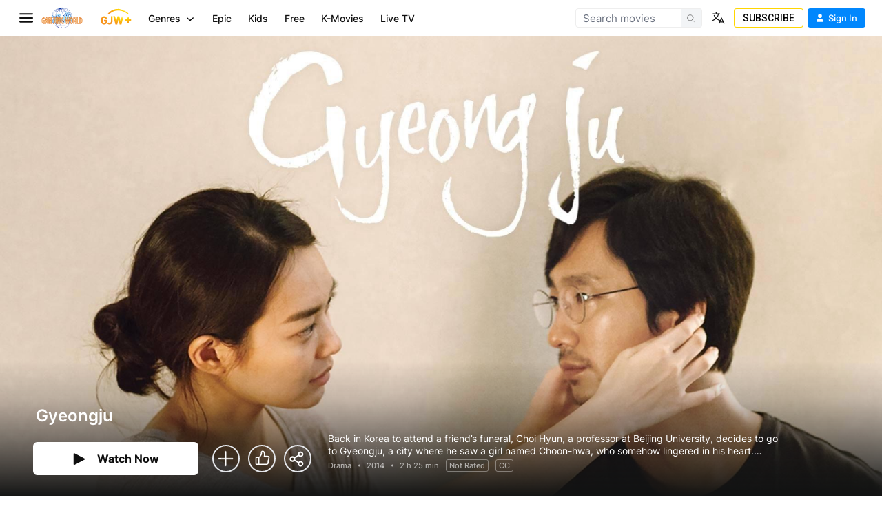

--- FILE ---
content_type: text/html; charset=utf-8
request_url: https://www.ganjingworld.com/gjwplus/detail/Gyeongju/1grvt7p0bku7mxHg5i3ET4ZLg1ss1c
body_size: 59821
content:
<!DOCTYPE html><html class="sy-scrollbar" lang="en-US"><head><meta charSet="utf-8"/><meta name="viewport" content="width=device-width, height=device-height, initial-scale=1.0, minimum-scale=1.0, maximum-scale=1.0, user-scalable=no, shrink-to-fit=no"/><link rel="shortcut icon" href="/icons/favicon.ico"/><link rel="apple-touch-icon" sizes="180x180" href="/icons/apple-touch-icon.png"/><link rel="icon" type="image/png" sizes="32x32" href="/icons/favicon-32x32.png"/><link rel="icon" type="image/png" sizes="16x16" href="/icons/favicon-16x16.png"/><link rel="manifest" href="/icons/site.webmanifest"/><meta name="msapplication-TileColor" content="#da532c"/><meta name="theme-color" content="#ffffff"/><meta name="robots" content="max-image-preview:large"/><title>Watch Gyeongju | GJW+ | Gan Jing World</title><meta name="description" content="A professor from Beijing goes back to his hometown for a friend&#x27;s funeral. While reminiscing about t..."/><meta property="og:title" content="Gyeongju | GJW+ | Gan Jing World"/><meta property="og:description" content="A professor from Beijing goes back to his hometown for a friend&#x27;s funeral. While reminiscing about t..."/><meta property="og:url" content="https://www.ganjingworld.com/gjwplus/detail/Gyeongju/1grvt7p0bku7mxHg5i3ET4ZLg1ss1c"/><meta property="og:type" content="video"/><meta property="og:image" content="https://image4-us-west.cloudokyo.cloud/image/v1/0f/5e/31/0f5e315f-77aa-4dad-bdca-2dd7ba444efd/1280.jpg"/><meta property="og:image:alt" content="Watch Gyeongju | GJW+ | Gan Jing World"/><meta property="og:image:type" content="image/jpeg"/><meta property="og:image:width" content="650"/><meta property="og:image:height" content="400"/><meta property="og:site_name" content="Gan Jing World"/><link rel="canonical" href="https://www.ganjingworld.com/gjwplus/detail/1grvt7p0bku7mxHg5i3ET4ZLg1ss1c"/><meta property="twitter:title" content="Gyeongju | GJW+ | Gan Jing World"/><meta property="twitter:description" content="A professor from Beijing goes back to his hometown for a friend&#x27;s funeral. While reminiscing about t..."/><meta property="twitter:card" content="summary_large_image"/><meta property="twitter:image" content="https://image4-us-west.cloudokyo.cloud/image/v1/0f/5e/31/0f5e315f-77aa-4dad-bdca-2dd7ba444efd/1280.jpg"/><meta property="twitter:image:alt" content="Gyeongju | GJW+ | Gan Jing World"/><script type="application/ld+json">{"@context":"https://schema.org","@type":"VideoObject","contentUrl":"","name":"Gyeongju | Movies | Gan Jing World - Technology for Humanity | Video &amp; Movie Streaming","description":"A professor from Beijing goes back to his hometown for a friend&apos;s funeral. While reminiscing about t... | Movies | Gan Jing World - Technology for Humanity | Video &amp; Movie Streaming","uploadDate":"2024-06-29T03:53:45.723Z","duration":"PT2H25M9S","thumbnailUrl":["https://image4-us-west.cloudokyo.cloud/image/v1/0f/5e/31/0f5e315f-77aa-4dad-bdca-2dd7ba444efd/1280.jpg"]}</script><meta name="next-head-count" content="29"/><link rel="preconnect" href="https://media1-us-west.cloudokyo.cloud"/><link rel="dns-prefetch" href="https://media1-us-west.cloudokyo.cloud"/><link rel="preconnect" href="https://media2-us-west.cloudokyo.cloud"/><link rel="dns-prefetch" href="https://media2-us-west.cloudokyo.cloud"/><link rel="preconnect" href="https://media3-us-east.cloudokyo.cloud"/><link rel="dns-prefetch" href="https://media3-us-east.cloudokyo.cloud"/><link rel="preconnect" href="https://image1-us-west.cloudokyo.cloud"/><link rel="dns-prefetch" href="https://image1-us-west.cloudokyo.cloud"/><link rel="preconnect" href="https://image2-us-west.cloudokyo.cloud"/><link rel="dns-prefetch" href="https://image2-us-west.cloudokyo.cloud"/><link rel="preconnect" href="https://image3-us-west.cloudokyo.cloud"/><link rel="dns-prefetch" href="https://image3-us-west.cloudokyo.cloud"/><link rel="preconnect" href="https://image4-us-west.cloudokyo.cloud"/><link rel="dns-prefetch" href="https://image4-us-west.cloudokyo.cloud"/><link rel="preconnect" href="https://image5-us-west.cloudokyo.cloud"/><link rel="dns-prefetch" href="https://image5-us-west.cloudokyo.cloud"/><link rel="preload" href="/icons/svg-sprite-common.svg" as="image" type="image/svg+xml"/><link rel="preconnect" href="https://fonts.googleapis.com"/><link rel="preconnect" href="https://fonts.gstatic.com" crossorigin="anonymous"/><link rel="preload" as="style" data-href="https://fonts.googleapis.com/css2?family=Barlow:wght@300;400;500;600;700&amp;family=Roboto:ital,wght@0,300;0,400;0,500;0,700;1,100;1,300;1,400;1,500;1,700&amp;display=swap"/><noscript><link rel="stylesheet" data-href="https://fonts.googleapis.com/css2?family=Barlow:wght@300;400;500;600;700&amp;family=Roboto:ital,wght@0,300;0,400;0,500;0,700;1,100;1,300;1,400;1,500;1,700&amp;display=swap"/></noscript><script id="cookieyes" type="text/javascript" src="https://cdn-cookieyes.com/client_data/de22cf968382f321a37f640b/script.js"></script><script>
    var loadFont = function() {
      var link = document.createElement('link');
      link.href = "https://fonts.googleapis.com/css2?family=Barlow:wght@300;400;500;600;700&family=Roboto:ital,wght@0,300;0,400;0,500;0,700;1,100;1,300;1,400;1,500;1,700&display=swap";
      link.rel = 'stylesheet';
      document.head.appendChild(link);
    };
    if (document.readyState === 'complete') {
      loadFont();
    } else {
      window.addEventListener('load', loadFont);
    }
  </script><link rel="preload" href="/_next/static/css/f0419b8a0a50cf58.css" as="style"/><link rel="stylesheet" href="/_next/static/css/f0419b8a0a50cf58.css" data-n-g=""/><link rel="preload" href="/_next/static/css/56a8bfb62d34ac7d.css" as="style"/><link rel="stylesheet" href="/_next/static/css/56a8bfb62d34ac7d.css" data-n-p=""/><link rel="preload" href="/_next/static/css/3594284912da9cf4.css" as="style"/><link rel="stylesheet" href="/_next/static/css/3594284912da9cf4.css" data-n-p=""/><link rel="preload" href="/_next/static/css/dcdd7c40423bdb26.css" as="style"/><link rel="stylesheet" href="/_next/static/css/dcdd7c40423bdb26.css" data-n-p=""/><link rel="preload" href="/_next/static/css/66385a9aaf04c257.css" as="style"/><link rel="stylesheet" href="/_next/static/css/66385a9aaf04c257.css" data-n-p=""/><link rel="preload" href="/_next/static/css/8f4f25eda083058a.css" as="style"/><link rel="stylesheet" href="/_next/static/css/8f4f25eda083058a.css" data-n-p=""/><link rel="preload" href="/_next/static/css/95163cbb755fb965.css" as="style"/><link rel="stylesheet" href="/_next/static/css/95163cbb755fb965.css" data-n-p=""/><link rel="preload" href="/_next/static/css/a8f6eb4d05ff3eaa.css" as="style"/><link rel="stylesheet" href="/_next/static/css/a8f6eb4d05ff3eaa.css" data-n-p=""/><link rel="preload" href="/_next/static/css/15935fe0f2cd22b1.css" as="style"/><link rel="stylesheet" href="/_next/static/css/15935fe0f2cd22b1.css" data-n-p=""/><noscript data-n-css=""></noscript><script defer="" nomodule="" src="/_next/static/chunks/polyfills-c67a75d1b6f99dc8.js"></script><script defer="" src="/_next/static/chunks/43044.38ae0c6b3c49f41c.js"></script><script defer="" src="/_next/static/chunks/90939-38bdd1c1167313ca.js"></script><script defer="" src="/_next/static/chunks/74231-fd965aa7f6d85f08.js"></script><script defer="" src="/_next/static/chunks/32201.e59531a00be3d6ef.js"></script><script defer="" src="/_next/static/chunks/63833.0c2ad922eb06aa84.js"></script><script defer="" src="/_next/static/chunks/60060.18eabd4a63f813eb.js"></script><script defer="" src="/_next/static/chunks/56913.cfd6c2abcc273633.js"></script><script defer="" src="/_next/static/chunks/81419.ba7d10bb13b6daaf.js"></script><script defer="" src="/_next/static/chunks/47789.b7d98688110922aa.js"></script><script defer="" src="/_next/static/chunks/95553.a585198c39342090.js"></script><script defer="" src="/_next/static/chunks/56149.d2427630788bc101.js"></script><script defer="" src="/_next/static/chunks/26496.272bc2f5fc43f396.js"></script><script defer="" src="/_next/static/chunks/24115.ab60e0ec3fae3b8f.js"></script><script src="/_next/static/chunks/webpack-41fa3799813c10ce.js" defer=""></script><script src="/_next/static/chunks/framework-f8115f7fae64930e.js" defer=""></script><script src="/_next/static/chunks/main-d01822ffd49fd9a0.js" defer=""></script><script src="/_next/static/chunks/pages/_app-81611dd6e320e68c.js" defer=""></script><script src="/_next/static/chunks/37a763b4-092092dc1c1efce2.js" defer=""></script><script src="/_next/static/chunks/89414-41c94a80d245dcb9.js" defer=""></script><script src="/_next/static/chunks/6475-91d9408354f85d4f.js" defer=""></script><script src="/_next/static/chunks/34744-bce2d4748da9c1dd.js" defer=""></script><script src="/_next/static/chunks/73348-45fd2c5363ea34bf.js" defer=""></script><script src="/_next/static/chunks/40705-3851da9f191adb7e.js" defer=""></script><script src="/_next/static/chunks/92670-31dded5f703a9699.js" defer=""></script><script src="/_next/static/chunks/19960-7cdc4bd5bd1f44cc.js" defer=""></script><script src="/_next/static/chunks/723-8ece3b2b145808ae.js" defer=""></script><script src="/_next/static/chunks/18972-197525d8268c5ffc.js" defer=""></script><script src="/_next/static/chunks/56318-596283d7919d75cd.js" defer=""></script><script src="/_next/static/chunks/36742-1f1cb7b120930d45.js" defer=""></script><script src="/_next/static/chunks/27426-9716637794215ca4.js" defer=""></script><script src="/_next/static/chunks/99420-7fef80b059b6ca6f.js" defer=""></script><script src="/_next/static/chunks/79007-afca8266ec35ceb2.js" defer=""></script><script src="/_next/static/chunks/5458-92d826d87afaed57.js" defer=""></script><script src="/_next/static/chunks/80809-1f5704bd629f39b7.js" defer=""></script><script src="/_next/static/chunks/84623-88cebe7b395b4889.js" defer=""></script><script src="/_next/static/chunks/28405-c1df8de5b7f8615e.js" defer=""></script><script src="/_next/static/chunks/59401-961937c2321d4b3a.js" defer=""></script><script src="/_next/static/chunks/pages/gjwplus/detail/%5B...ids%5D-759c6820da9cab4a.js" defer=""></script><script src="/_next/static/71ec7dd93333dd41/_buildManifest.js" defer=""></script><script src="/_next/static/71ec7dd93333dd41/_ssgManifest.js" defer=""></script></head><body translate="no"><div id="__next" data-reactroot=""><div id="TopElement" class="webApp movies-page MoviesDefine_moviePage__LUWM4"><header class="MoviesHeader_header__0BEmb header movies-header"><div class="headerBar MoviesHeader_wrapper__Lr4o6"><div class="MoviesHeader_leftCol__nb8mV"><div class="hamburgerBtn navItem HamburgerMenu_menuBtn__o2CxP"><span class="icoLoading navIcon HamburgerMenu_menuIcon___Vxht"></span></div><a class="headerLogo" href="/"><div class="logoWrap"><div class="relative w-full h-full transition-opacity duration-500 next-img opacity-100 logoImg"><span style="box-sizing:border-box;display:block;overflow:hidden;width:initial;height:initial;background:none;opacity:1;border:0;margin:0;padding:0;position:absolute;top:0;left:0;bottom:0;right:0"><img alt="Gan Jing World" data-testid="home-logo" decoding="async" src="[data-uri]" data-nimg="fill" class="" style="position:absolute;top:0;left:0;bottom:0;right:0;box-sizing:border-box;padding:0;border:none;margin:auto;display:block;width:0;height:0;min-width:100%;max-width:100%;min-height:100%;max-height:100%;object-fit:contain"/><noscript><img alt="Gan Jing World" data-testid="home-logo" decoding="async" src="/img/logo/gjw_logo_glow_v1.webp" data-nimg="fill" style="position:absolute;top:0;left:0;bottom:0;right:0;box-sizing:border-box;padding:0;border:none;margin:auto;display:block;width:0;height:0;min-width:100%;max-width:100%;min-height:100%;max-height:100%;object-fit:contain" class="" loading="lazy"/></noscript></span></div></div></a><ul class="MoviesHeader_nav__0EIGn"><li class="!mr-[24px] !font-bold"><a href="/gjwplus"><svg viewBox="0 0 43 22" fill="none" xmlns="http://www.w3.org/2000/svg" class="svgIcon -mt-1 w-[45px] svgIcon navIcon gjwplusIcon"><path d="M16.53 10.623v6.96c0 2.22-1.859 4.02-4.15 4.02h-.194a4.212 4.212 0 0 1-2.873-1.117l1.563-1.498c.347.306.806.49 1.31.49h.193c1.079 0 1.958-.85 1.958-1.896v-6.959h2.193Z" fill="url(#icon-gjwplus_svg__a)"></path><path d="M9.177 15.46v2.122c0 2.22-1.876 4.022-4.192 4.022H4.79c-2.316 0-4.193-1.802-4.193-4.022v-2.938c0-2.22 1.877-4.021 4.193-4.021h.194c2.164 0 3.946 1.575 4.169 3.594H6.91c-.202-.84-.99-1.469-1.925-1.469H4.79c-1.091 0-1.977.851-1.977 1.897v2.937c0 1.045.886 1.896 1.977 1.896h.194c1.088 0 1.975-.85 1.977-1.893H4.815v-2.126h4.362Z" fill="url(#icon-gjwplus_svg__b)"></path><path d="m29.328 10.623-1.681 6.4-1.719-6.4h-2.453l-1.683 6.4-1.719-6.4H17.62l2.96 10.98h2.453l1.681-6.349 1.719 6.35h2.454l2.895-10.981h-2.454Z" fill="url(#icon-gjwplus_svg__c)"></path><path d="M39.145 14.676V11.42h-1.82v3.256h-3.257v1.82h3.257v3.257h1.82v-3.256h3.256v-1.82h-3.256Z" fill="url(#icon-gjwplus_svg__d)"></path><path d="M39.015 7.633C35.845 3.338 30.381.775 24.396.775c-5.985 0-11.45 2.563-14.62 6.858l-.073.098h2.593c2.766-2.926 7.674-4.77 12.1-4.77 4.426 0 10.142 1.845 12.908 4.77h1.785l-.074-.098Z" fill="url(#icon-gjwplus_svg__e)"></path><defs><linearGradient id="icon-gjwplus_svg__a" x1="23.396" y1="21.271" x2="28.141" y2="9.552" gradientUnits="userSpaceOnUse"><stop stop-color="#F7941E"></stop><stop offset="0" stop-color="#F7941E"></stop><stop offset="0.717" stop-color="#FFD601"></stop><stop offset="1" stop-color="#FFFAE2"></stop></linearGradient><linearGradient id="icon-gjwplus_svg__b" x1="23.396" y1="21.271" x2="28.141" y2="9.552" gradientUnits="userSpaceOnUse"><stop stop-color="#F7941E"></stop><stop offset="0" stop-color="#F7941E"></stop><stop offset="0.717" stop-color="#FFD601"></stop><stop offset="1" stop-color="#FFFAE2"></stop></linearGradient><linearGradient id="icon-gjwplus_svg__c" x1="23.396" y1="21.271" x2="28.141" y2="9.552" gradientUnits="userSpaceOnUse"><stop stop-color="#F7941E"></stop><stop offset="0" stop-color="#F7941E"></stop><stop offset="0.717" stop-color="#FFD601"></stop><stop offset="1" stop-color="#FFFAE2"></stop></linearGradient><linearGradient id="icon-gjwplus_svg__d" x1="39.367" y1="19.464" x2="37.007" y2="11.42" gradientUnits="userSpaceOnUse"><stop stop-color="#F7941E"></stop><stop offset="0" stop-color="#F7941E"></stop><stop offset="0.784" stop-color="#FFD601"></stop><stop offset="1" stop-color="#FFFAE2"></stop></linearGradient><linearGradient id="icon-gjwplus_svg__e" x1="27.431" y1="11.823" x2="31.422" y2="2.175" gradientUnits="userSpaceOnUse"><stop stop-color="#F7941E"></stop><stop offset="0" stop-color="#F7941E"></stop><stop offset="0.872" stop-color="#FFD601"></stop><stop offset="1" stop-color="#FFFAE2"></stop></linearGradient></defs></svg></a></li><li class=""><div class="genres-dropdown-list MoviesHeader_genresDropdownList__QxMSA"><div class="title MoviesHeader_title__YoORn"><span>Genres</span> <svg class="MoviesHeader_arrow__hadzQ" width="17" height="16" viewBox="0 0 17 16" fill="none" xmlns="http://www.w3.org/2000/svg"><path fill-rule="evenodd" clip-rule="evenodd" d="M12.8487 9.5718C13.1416 9.31337 13.1416 8.89436 12.8487 8.63592L8.59869 4.88595C8.3058 4.62751 7.83092 4.62751 7.53803 4.88595L3.28803 8.63592C2.99514 8.89436 2.99514 9.31337 3.28803 9.5718C3.58092 9.83023 4.0558 9.83023 4.34869 9.5718L8.06836 6.28974L11.7881 9.5718C12.081 9.83023 12.5558 9.83023 12.8487 9.5718Z" fill="#ffffff"></path></svg></div></div></li><li class=""><a href="/gjwplus/epic"><span>Epic</span></a></li><li class=""><a href="/gjwplus/kids"><span>Kids</span></a></li><li class=""><a href="/gjwplus/free"><span>Free</span></a></li><li class=""><a href="/gjwplus/kmovies"><span>K-Movies</span></a></li><li class=""><a href="/livetv"><span>Live TV</span></a></li></ul></div><span class="flex-1 pointer-events-none"></span><div class="MoviesHeader_rightCol__SbVCq"><div class="searchBox"><div class="searchBar"><div class="sInputWrap"><form action="" class="sInput"><input id="search_q" tabindex="-1" value="" autoComplete="off" class="flex-grow outline-none w-full bg-transparent text-s15" placeholder="Search movies"/></form><div class="searchIcon"><span class="icoLoading"></span></div></div></div></div><div class="MoviesHeader_premiumBtn__nAlXB"><a href="/gjwplus/premium"><div class="MoviesHeader_subscribe__52t21">SUBSCRIBE</div></a></div><div class="signinInfo"><button id="sign-in" data-testid="profile-signin" class="btn-basic btn-text signInBtn" title="Sign In"><span class="startIcon shrink-0"><span class="icoLoading"></span></span><span class="btnTxt">Sign In</span></button></div></div></div></header><div class="contentWrapper moviesWrapper"><main class="main" id="main" tabindex="-1"><h1 class="seo_home_seo_block__OtYkq">Gyeongju</h1><div class="MovieDetailPage_wrapper__jKf7R"><div class="MovieDetailPage_movieBanner__vNDxk"><div class="MovieDetailPage_bannerContainer__6kw2_"><div class="MovieDetailPage_heroBg__fSueq"><img src="https://image4-us-west.cloudokyo.cloud/image/v1/0f/5e/31/0f5e315f-77aa-4dad-bdca-2dd7ba444efd/960.webp" alt="Gyeongju"/></div><div class="MovieDetailPage_movieInfo__b67Y2"><h1 class="MovieDetailPage_mainTitle__CxXBQ line-clamp-2">Gyeongju</h1><div class="MovieDetailPage_infoWrap__tKfjy"><div class="MovieDetailPage_actions__Bs4pi"><div class="MovieDetailPage_actionsAndSocialButtons__puh5E"><div class="MovieDetailPage_btnSkeleton__3HrzF skeleton_skeleton_animation__5JeeA"></div><div class="MovieDetailPage_socialButtons__GeFgB"><div class="tooltip tooltip_tooltip__vAOrm tooltip_arrow__la6Ky MovieDetailPage_tooltip__b__Cs"><div class="tt_content tooltip_tooltip_text__CGfGP"><div class="tt_text tooltip_text_wrap__mSXTe">Save</div></div><button class="btn-basic btn-text MovieDetailPage_circleBtn__MP0B_ MovieDetailPage_showLabel__j7pt_" title="Save"><span class="startIcon shrink-0"><svg viewBox="0 0 36 36" fill="none" xmlns="http://www.w3.org/2000/svg" class="svgIcon mobiIcon"><path d="M30.858 18.811a1.057 1.057 0 0 1-.795.319H4.607c-.637 0-1.13-.494-1.13-1.13 0-.636.494-1.13 1.13-1.13l25.456.032c.636 0 1.13.493 1.13 1.13 0 .318-.128.604-.319.795l-.016-.016Z" fill="currentColor"></path><path d="M18.13 31.54a1.058 1.058 0 0 1-.795.318c-.636 0-1.13-.493-1.13-1.13l.017-25.44c0-.636.493-1.13 1.13-1.13.636 0 1.129.494 1.129 1.13l-.032 25.456c0 .319-.127.605-.318.796Z" fill="currentColor"></path><path d="M30.858 18.811a1.057 1.057 0 0 1-.795.319H4.607c-.637 0-1.13-.494-1.13-1.13 0-.636.494-1.13 1.13-1.13l25.456.032c.636 0 1.13.493 1.13 1.13 0 .318-.128.604-.319.795l-.016-.016Z" stroke="currentColor" stroke-width="0.45"></path><path d="M18.13 31.54a1.058 1.058 0 0 1-.795.318c-.636 0-1.13-.493-1.13-1.13l.017-25.44c0-.636.493-1.13 1.13-1.13.636 0 1.129.494 1.129 1.13l-.032 25.456c0 .319-.127.605-.318.796Z" stroke="currentColor" stroke-width="0.45"></path></svg></span><span class="btnTxt">Save</span></button></div><div class="tooltip tooltip_tooltip__vAOrm tooltip_arrow__la6Ky MovieDetailPage_tooltip__b__Cs"><div class="tt_content tooltip_tooltip_text__CGfGP"><div class="tt_text tooltip_text_wrap__mSXTe">Like</div></div><button class="btn-basic btn-text MovieDetailPage_circleBtn__MP0B_ MovieDetailPage_showLabel__j7pt_" title="Like"><span class="startIcon shrink-0"><svg viewBox="0 0 36 36" fill="none" xmlns="http://www.w3.org/2000/svg" class="svgIcon mobiIcon"><path fill-rule="evenodd" clip-rule="evenodd" d="m32.418 15.41-.026-.088-.012-.038c-.01-.032-.02-.06-.024-.08-.363-1.43-1.27-2.021-1.967-2.266a4.568 4.568 0 0 0-1.462-.24h-.024c-.862-.005-1.73-.005-2.596-.005l-.955.001-.938.002h-.638v-.005c.068-.412.133-.806.21-1.2.26-1.327.212-2.485-.151-3.539a55.503 55.503 0 0 0-.649-1.763l-.066-.175-.266-.697c-.298-.797-.833-1.361-1.586-1.677a4.328 4.328 0 0 0-1.737-.373c-.668 0-1.32.163-1.944.488-.977.51-1.503 1.382-1.473 2.454.008.355.017.718.023 1.07l.001.047c.012.582.024 1.183.05 1.775a.487.487 0 0 1-.066.292c-.093.164-.188.328-.283.491l-.366.635-.03.053c-.496.864-1.01 1.757-1.539 2.605-.783 1.244-2.434 1.433-2.434 1.433H8.127A2.125 2.125 0 0 0 6 16.736v10.87c0 1.176.951 2.127 2.127 2.127h7.334l2.344-.003h.005l2.353-.003c.5 0 1 .001 1.498.003h.003l1.474.003h2.773c.626 0 1.368-.041 2.127-.29 1.583-.517 2.605-1.807 2.73-3.45.04-.451.014-.91-.078-1.355.5-.78.724-1.604.67-2.455a3.49 3.49 0 0 0-.13-.718c.476-.709.704-1.468.683-2.262a4.004 4.004 0 0 0-.145-.875c.272-.401.47-.844.582-1.317l.115-.15v-1.3l-.047-.15Zm-20.98 12.192H8.128v-10.87h3.308v10.87ZM30.284 16.52l.056-.23v-.402a.29.29 0 0 0-.024-.093.637.637 0 0 1-.023-.072c-.136-.535-.37-.695-.603-.78a2.5 2.5 0 0 0-.765-.124h-.012l-.03.006c-.915-.01-1.816-.01-2.578-.01h-.954c-.316.004-.629.004-.94.004h-3.136l.408-2.473c.076-.47.144-.865.224-1.273.19-.948.163-1.745-.074-2.437a61.38 61.38 0 0 0-.69-1.87l-.195-.512-.075-.196c-.106-.287-.239-.39-.416-.464a2.43 2.43 0 0 0-.919-.198c-.328 0-.64.08-.957.245-.094.048-.218.127-.277.228l-.002.003a.492.492 0 0 0-.055.28c.006.218.01.437.015.673l.01.414v.05c.008.556.02 1.132.043 1.69a2.575 2.575 0 0 1-.351 1.486l-.143.247-.085.146-.115.2-.295.514-.006.006-.02.033a85.11 85.11 0 0 1-1.587 2.688l-.006.012c-.49.777-1.214 1.406-2.112 1.843l-.023 11.451h1.887c.855 0 1.713-.002 2.537-.004.763-.002 1.496-.005 2.171-.005l.753.002.748.002.744.002.73.003h2.773c.482 0 .993-.026 1.468-.183.384-.124.689-.334.904-.605.213-.269.334-.6.363-.984v-.018l.003-.017c.024-.24.01-.482-.04-.718l-.024-.1-.157-.745.467-.738c.254-.393.363-.774.342-1.164a1.143 1.143 0 0 0-.047-.263l-.28-.954.555-.827c.224-.334.328-.65.322-.99a1.78 1.78 0 0 0-.065-.375l-.275-.957.558-.824c.127-.189.222-.399.275-.623Z" fill="currentColor"></path></svg></span><span class="btnTxt">Like</span></button></div><div class="tooltip tooltip_tooltip__vAOrm tooltip_arrow__la6Ky MovieDetailPage_tooltip__b__Cs"><div class="tt_content tooltip_tooltip_text__CGfGP"><div class="tt_text tooltip_text_wrap__mSXTe">Share</div></div><button class="btn-basic btn-text MovieDetailPage_circleBtn__MP0B_ MovieDetailPage_showLabel__j7pt_" title="Share"><span class="startIcon shrink-0"><svg viewBox="0 0 36 36" fill="none" xmlns="http://www.w3.org/2000/svg" class="svgIcon mobiIcon"><path d="M23.615 4.688a5.138 5.138 0 1 1-3.626 8.775l-6.715 3.918a5.138 5.138 0 0 1 .002 2.734l6.72 3.915a5.138 5.138 0 1 1-1.328 2.264l-6.711-3.91a5.138 5.138 0 1 1-.005-7.27l6.713-3.918a5.137 5.137 0 0 1 4.95-6.509Zm0 20.474a2.51 2.51 0 0 0-2.076 1.097c-.021.05-.044.1-.072.148-.028.048-.06.091-.092.134a2.513 2.513 0 1 0 2.24-1.379ZM8.325 16.24a2.512 2.512 0 0 0 0 5.025 2.507 2.507 0 0 0 2.166-1.254 1.35 1.35 0 0 1 .048-.075 2.513 2.513 0 0 0-2.215-3.695Zm15.29-8.927a2.512 2.512 0 0 0-2.216 3.695c.019.027.037.053.054.082.01.017.018.037.027.055a2.508 2.508 0 0 0 2.135 1.192 2.513 2.513 0 0 0 0-5.024Z" fill="currentColor"></path></svg></span><span class="btnTxt">Share</span></button></div></div></div></div><div class="MovieDetailPage_infoGroup__I6q4b"><div class="MovieMetaInfos_metaInfo__MrrHP metaInfo"><div class="MovieMetaInfos_metaItem__985oM">Drama</div><div class="MovieMetaInfos_metaItem__985oM dotBefore">2014</div><div class="MovieMetaInfos_metaItem__985oM dotBefore">2 h 25 min</div><div class="MovieMetaInfos_metaItem__985oM MovieMetaInfos_rating__AtKHW rating">Not Rated</div><div class="MovieMetaInfos_metaItem__985oM MovieMetaInfos_rating__AtKHW rating">CC</div></div></div></div></div><div class="moviePlayer MoviePlayer_moviePlayer__k09XV"><div class="vidPlayerWrap player_playerWrap__dpllL player_showingWall__P8roB moviePlayerWrap"><div data-media-player="" role="region" aria-label="Video Player - Gyeongju" data-orientation="portrait" aria-busy="true" data-load="visible" data-can-seek="" data-media-type="unknown" data-paused="" data-playsinline="" data-remote-state="disconnected" data-remote-type="none" data-stream-type="on-demand" data-view-type="video" class="media-player player_player__W4B1I player_drmVideo__ai_MC vds-movie Movie" tabindex="0"><div data-media-provider=""><img src="https://image4-us-west.cloudokyo.cloud/image/v1/0f/5e/31/0f5e315f-77aa-4dad-bdca-2dd7ba444efd/1280.webp" alt="Gyeongju" class="player_poster___8YSE vds-poster"/></div><div class="player_actionNotif__vlKjr"><div class="player_actNoti__zS6b2"><div class="player_actText__zC1I3"></div></div></div><div class="vds-captions player_captions__TAM_X !hidden" data-part="captions"></div><div data-testid="player-rewind" class="vds-gesture player_gesture__Px38l player_backward__SuIiy"><div class="player_wrapper__p7Y9Q"><span class="icoLoading"></span><span class="player_txt__JTUWc">0<!-- --> <!-- -->seconds</span></div></div><div data-testid="player-forward" class="vds-gesture player_gesture__Px38l player_forward__dz6BZ"><div class="player_wrapper__p7Y9Q"><span class="icoLoading"></span><span class="player_txt__JTUWc">0<!-- --> <!-- -->seconds</span></div></div><div style="left:0;top:0" class="videoMenu player_videoMenu__YIPEx"><ul><li><button class="vds-button"><span class="player_ico__Kq7yX"><span class="icoLoading vds-icon"></span></span><span class="player_txt__JTUWc">Copy embed code</span></button></li><li><button class="vds-button"><span class="player_ico__Kq7yX"><span class="icoLoading w-6.5 h-6.5"></span></span><span class="player_txt__JTUWc">Picture in Picture</span></button></li><li><button class="vds-button"><span class="player_ico__Kq7yX"><span class="icoLoading w-6.5 h-6.5"></span></span><span class="player_txt__JTUWc">Keyboard shortcuts</span></button></li></ul></div><div role="group" class="player_controls__KjhW9 vds-controls" style="pointer-events:none"><div class="unMuteBtn player_unMuteBtn__vfQWA"><span class="icoLoading w-[15px] h-[15px]"></span><span>TAP TO UNMUTE</span></div><div class="vds-controls-spacer"></div><div class="player_controlsGroup__4xSlb player_timeControls__f7tfd vds-controls-group" style="pointer-events:auto"><div data-media-time-slider="" aria-label="Seek" role="slider" aria-disabled="false" aria-valuemin="0" aria-valuemax="100" aria-valuenow="0" aria-valuetext="0 sec out of 0 sec" aria-orientation="horizontal" class="vds-time-slider vds-slider" tabindex="0" autoComplete="off" style="--slider-progress:0%"><div class="vds-slider-chapters"><div class="vds-slider-chapter"><div class="vds-slider-track"></div><div class="vds-slider-track-fill vds-slider-track"></div><div class="vds-slider-progress vds-slider-track"></div></div></div><div class="vds-slider-thumb"></div><div class="vds-slider-preview"><div aria-hidden="false" class="vds-slider-thumbnail vds-thumbnail"><img crossorigin="anonymous"/></div><div class="vds-slider-chapter-title"></div><div class="vds-slider-value">0:00</div></div></div></div><div class="player_controlsGroup__4xSlb player_floatBns__ws44_ vds-controls-group" style="pointer-events:auto"><div class="tooltip tooltip_tooltip__vAOrm cursor-pointer"><div class="tt_content tooltip_tooltip_text__CGfGP"><div class="tt_text tooltip_text_wrap__mSXTe">Rewind 10 seconds (←)</div></div><button class="vds-button"><span class="icoLoading w-9 h-9 fill-none"></span><span class="absoluteCenter text-s14">10</span></button></div><div class="tooltip tooltip_tooltip__vAOrm tooltip_h_left___4RTS cursor-pointer invisible"><div class="tt_content tooltip_tooltip_text__CGfGP"><div class="tt_text tooltip_text_wrap__mSXTe">Play(k, Space)</div></div><button class="vds-button play-button invisible" data-testid="player-play"><svg fill="none" focusable="false" aria-hidden="true" viewBox="0 0 32 32" class="vds-icon" xmlns="http://www.w3.org/2000/svg"><path fill="currentColor" d="M10.6667 6.6548C10.6667 6.10764 11.2894 5.79346 11.7295 6.11862L24.377 15.4634C24.7377 15.7298 24.7377 16.2692 24.3771 16.5357L11.7295 25.8813C11.2895 26.2065 10.6667 25.8923 10.6667 25.3451L10.6667 6.6548Z"></path></svg></button></div><div class="tooltip tooltip_tooltip__vAOrm cursor-pointer"><div class="tt_content tooltip_tooltip_text__CGfGP"><div class="tt_text tooltip_text_wrap__mSXTe">Fast forward 10 seconds(→)</div></div><button class="vds-button"><span class="icoLoading w-9 h-9 fill-none"></span><span class="absoluteCenter text-s14">10</span></button></div></div><div class="player_controlsGroup__4xSlb player_controlToolbar__SL5T_ vds-controls-group" style="pointer-events:auto"><div class="tooltip tooltip_tooltip__vAOrm tooltip_h_left___4RTS cursor-pointer"><div class="tt_content tooltip_tooltip_text__CGfGP"><div class="tt_text tooltip_text_wrap__mSXTe">Play(k, Space)</div></div><button class="vds-button play-button" data-testid="player-play"><svg fill="none" focusable="false" aria-hidden="true" viewBox="0 0 32 32" class="vds-icon" xmlns="http://www.w3.org/2000/svg"><path fill="currentColor" d="M10.6667 6.6548C10.6667 6.10764 11.2894 5.79346 11.7295 6.11862L24.377 15.4634C24.7377 15.7298 24.7377 16.2692 24.3771 16.5357L11.7295 25.8813C11.2895 26.2065 10.6667 25.8923 10.6667 25.3451L10.6667 6.6548Z"></path></svg></button></div><div class="player_muteBtn__BTqoK"><div class="tooltip tooltip_tooltip__vAOrm cursor-pointer"><div class="tt_content tooltip_tooltip_text__CGfGP"><div class="tt_text tooltip_text_wrap__mSXTe">Mute (m)</div></div><button class="vds-button" data-testid="player-mute"><svg fill="none" focusable="false" aria-hidden="true" viewBox="0 0 44 38" class="vds-icon py-[5.5px]" xmlns="http://www.w3.org/2000/svg"><path fill="white" fill-rule="evenodd" clip-rule="evenodd" d="M25.6345 3.5157e-06C25.4862 -0.000224484 25.3373 0.0106435 25.1887 0.0307645C24.5944 0.11121 24.0081 0.356443 23.5241 0.786204C23.5241 0.786926 23.5241 0.787667 23.5241 0.788389L13.1543 10.0053H5.71403C2.93962 10.0053 0.654297 12.2906 0.654297 15.065V22.9357C0.654297 25.7101 2.93962 27.9954 5.71403 27.9954H13.1543L23.5241 37.2123C24.4919 38.0727 25.8647 38.1993 26.9038 37.7328C27.943 37.2662 28.7639 36.1555 28.7639 34.8604V3.1404C28.7639 1.84572 27.9453 0.734714 26.9061 0.267941C26.5163 0.0929135 26.0793 0.000725515 25.6345 2.25157e-05V3.5157e-06ZM38.6086 5.48481C38.0133 5.48236 37.4608 5.79384 37.1548 6.30445C36.8488 6.81506 36.8346 7.44916 37.1175 7.97295C41.007 15.4217 41.007 22.577 37.1175 30.0257C36.6866 30.8517 37.0071 31.8704 37.8332 32.3011C38.6592 32.7317 39.678 32.4112 40.1086 31.5851C44.427 23.3148 44.427 14.6838 40.1084 6.41366C39.8232 5.84644 39.2435 5.48747 38.6086 5.48481ZM33.4546 11.127C32.8893 11.1511 32.3738 11.457 32.0818 11.9417C31.7898 12.4263 31.7602 13.025 32.003 13.5361C33.7082 17.2672 33.7058 20.7558 31.9942 24.4878C31.6054 25.3344 31.9766 26.3358 32.8232 26.7245C33.6698 27.1133 34.6712 26.7421 35.0599 25.8955C37.1262 21.3901 37.1301 16.6388 35.0709 12.1327C34.7909 11.4964 34.1492 11.0971 33.4546 11.127H33.4546Z"></path></svg></button></div><div data-media-volume-slider="" aria-label="Volume" role="slider" aria-disabled="true" aria-valuemin="0" aria-valuemax="100" aria-valuenow="0" aria-valuetext="0%" aria-orientation="horizontal" aria-hidden="true" data-testid="player-volume" class="vds-volume-slider vds-slider" tabindex="0" autoComplete="off"><div class="vds-slider-track"></div><div class="vds-slider-track-fill vds-slider-track"></div><div class="vds-slider-preview"><span class="vds-slider-value">0%</span></div><div class="vds-slider-thumb"></div></div></div><div class="vds-time-group"><span class="vds-time">0:00</span><div class="vds-time-divider">/</div><span class="vds-time">0:00</span></div><span class="vds-chapter-title"></span><div data-root="" class="vds-menu" style="display:contents"><div class="tooltip tooltip_tooltip__vAOrm cursor-pointer"><div class="tt_content tooltip_tooltip_text__CGfGP"><div class="tt_text tooltip_text_wrap__mSXTe">Playback settings</div></div><button role="button" id="media-menu-button-13174" aria-haspopup="menu" aria-expanded="false" data-root="" aria-disabled="false" type="button" class="vds-menu-button vds-button" data-testid="player-settings" tabindex="0"><svg fill="none" focusable="false" aria-hidden="true" viewBox="0 0 21 21" class="vds-icon vds-rotate-icon py-[5px]" xmlns="http://www.w3.org/2000/svg"><path xmlns="http://www.w3.org/2000/svg" fill-rule="evenodd" clip-rule="evenodd" d="M18.5909 11.0645C18.6418 10.7647 18.6418 10.4145 18.6418 10.0645C18.6418 9.71435 18.5909 9.41454 18.5909 9.06445L20.7383 7.41454C20.9431 7.26464 20.994 7.01468 20.8407 6.76463L18.7951 3.31442C18.6927 3.11423 18.3861 3.01466 18.1813 3.11423L15.6243 4.11428C15.1128 3.71437 14.4995 3.36423 13.8858 3.11423L13.5277 0.464363C13.4767 0.264653 13.272 0.0644531 13.0163 0.0644531H8.92499C8.66932 0.0644531 8.46456 0.264643 8.41359 0.464363L8.00455 3.11423C7.39075 3.36423 6.82839 3.71433 6.26555 4.11428L3.70852 3.11423C3.4528 3.01466 3.19708 3.11423 3.09472 3.31442L1.04909 6.76467C0.947213 6.96433 0.998083 7.26462 1.15145 7.41458L3.35054 9.06444C3.35054 9.41454 3.29958 9.71435 3.29958 10.0644C3.29958 10.4145 3.35054 10.7144 3.35054 11.0644L1.20303 12.7144C0.998223 12.8643 0.947363 13.1142 1.10063 13.3643L3.14626 16.8145C3.24866 17.0147 3.5553 17.1142 3.76006 17.0147L6.31714 16.0146C6.82854 16.4145 7.44185 16.7647 8.05561 17.0147L8.46465 19.6645C8.51604 19.9145 8.72032 20.0644 8.97605 20.0644H13.0673C13.323 20.0644 13.5278 19.8642 13.5788 19.6645L13.9883 17.0147C14.6016 16.7647 15.1644 16.4146 15.7267 16.0146L18.2838 17.0147C18.5395 17.1142 18.7952 17.0147 18.8976 16.8145L20.9433 13.3642C21.0456 13.1646 20.9942 12.8643 20.8409 12.7143L18.5909 11.0645ZM10.9707 13.5645C8.97601 13.5645 7.39086 12.0147 7.39086 10.0645C7.39086 8.1142 8.97601 6.56444 10.9707 6.56444C12.9654 6.56444 14.5506 8.11421 14.5506 10.0645C14.5506 12.0147 12.9654 13.5645 10.9707 13.5645Z" fill="white"></path></svg></button></div><div id="media-menu-13174" role="menu" data-root="" aria-hidden="true" data-placement="top end" class="vds-menu-items vds-settings-menu player_playerMenu__XyL7D" tabindex="-1" style="display:none"></div></div><div class="tooltip tooltip_tooltip__vAOrm tooltip_h_right__BRZc2 cursor-pointer"><div class="tt_content tooltip_tooltip_text__CGfGP"><div class="tt_text tooltip_text_wrap__mSXTe">Fullscreen(f)</div></div><button class="vds-button !mr-1 btn-fullscreen" data-testid="player-fullscreen"><svg fill="none" focusable="false" aria-hidden="true" viewBox="0 0 44 44" class="vds-icon py-[6px]" xmlns="http://www.w3.org/2000/svg"><path fill="white" fill-rule="evenodd" clip-rule="evenodd" d="M28.2866 44.0001V37.7155H37.7155V28.2866H44.0001V44.0001H28.2866ZM0 44.0001V28.2866H6.2866V37.7155H15.7155V44.0001H0ZM37.7155 15.7156V6.2867H28.2866V9.60897e-05H44.0001V15.7156H37.7155ZM0 15.7155V0H15.7155V6.2866H6.2866V15.7155H0Z"></path></svg></button></div></div></div></div><div class="player_loadingWall__qoIg1"><img src="https://image4-us-west.cloudokyo.cloud/image/v1/0f/5e/31/0f5e315f-77aa-4dad-bdca-2dd7ba444efd/1280.webp" alt="Gyeongju" class="player_poster___8YSE vds-poster"/></div></div><div class="InlineTrailerControlButtons_inlineBtns__o5zfj playerBtns"><div class="InlineTrailerControlButtons_pauseBtn__GsikX"><svg class="svgIcon w-4 h-4 svgIcon w-[18px] h-[18px] ml-[4px] mt-[-1px]" width="14" height="14"><use xlink:href="/icons/svg-sprite-common.svg?#icon-watch-more"></use></svg></div></div></div></div></div><div class="MovieDetailPage_bottomDetailsContainer__Sluzb"><div class="MovieDetailPage_tabsWrap__SvG7X" id="details_section"><div class="MovieDetailPage_tabs__77xuL"><div class="py-2 cursor-pointer">Details</div></div><div class="MovieDetailPage_content__oGniU"><div class="flex flex-col gap-4 pb-8"><div class="contentGrid contentBlocksContainer"></div></div></div></div></div></div></main></div></div></div><script id="__NEXT_DATA__" type="application/json">{"props":{"pageProps":{"_nextI18Next":{"initialI18nStore":{"en-US":{"generatedMoviesPage":{"GJWBusiness":"Business","GJWGold":"GOLD","GJWIndividual":"Individual","GJWPlusGoldSubscriptionFeature1":"GJW+訂閱尊享電影及片集","GJWPlusGoldSubscriptionFeature2":"所有加盟頻道的訂閱專享內容","GJWPlusGoldSubscriptionFeature3":"全平台零視頻廣告","GJWPlusGoldSubscriptionFeature4":"發起無限投票、暢享貼紙與收藏列表","GJWPlusStreamingSubscriptionFeature1":"GJW+訂閱尊享電影及片集","GJWPlusStreamingSubscriptionFeature2":"所有加盟頻道的訂閱專享內容","GJWPlusexcluded":"GJW+ excluded","HDPrice":"HD {{price}}","PremiumPlan":{"GJW_BUSINESS_BASIC":{"name":"Premium Business Basic","level":"Basic","type":"Business"},"GJW_BUSINESS_PLUS":{"name":"Premium Business Plus","level":"Plus","type":"Business"},"GJW_BUSINESS_PRO":{"name":"Premium Business Pro","level":"Pro","type":"Business"},"GJW_INDIVIDUAL_BASIC":{"name":"Premium Individual","desc":"Video Ad-Free, Enhanced Social Features","level":"Basic","type":"Individual"},"GJW_INDIVIDUAL_DUO":{"name":"Premium Individual Duo","level":"Basic","type":"Duo"},"GJW_INDIVIDUAL_FAMILY":{"name":"Premium Individual (Family)","level":"Basic","type":"Family"},"GJW_INDIVIDUAL_GOLD":{"name":"Premium Gold","desc":"GJW+ Streaming + Premium Individual","discount":"Save 30%","level":"Gold","type":"Individual"},"GJW_INDIVIDUAL_GOLD_FAMILY":{"name":"Premium Gold (Family)","level":"Gold","type":"Family"},"GJW_INDIVIDUAL_STREAM":{"name":"GJW+ Streaming","desc":"Premium-Quality Movies \u0026 TV shows ","level":"Stream","type":"Individual"},"GJW_INDIVIDUAL_STREAM_FAMILY":{"name":"Premium GJW+ (Family)","level":"Stream","type":"Family"}},"QA10Desc":"After upgrading to Premium Business, go to “My Channel” and you will find a new “#Hashtags” tab. Click on the tab to register your unique hashtag(s). After the hashtag(s) submitted are approved, they will appear on your channel. Invite other users to submit multi-format content (videos, shorts, photos and articles) simply by clicking the “Join Now” button.","QA10Title":"How do you create an Owner Hashtag?","QA11Desc":"Promote your hashtag event by sharing your unique hashtag page and URL on social media. In addition, download your hashtag event QR code to share with your audience.","QA11Link":"Learn more about hashtag events in the \u003ca href=\"https://www.ganjingworld.com/news/gan-jing-world-premium-channel-user-handbook/1g3okvme86u3BaHf4Eu3AjEGN1cm1c\" target=\"_blank\" rel=\"noreferrer\"\u003ePremium Channel User Handbook\u003c/a\u003e","QA11Title":"How do I promote my hashtag event?","QA12Desc":"Manage your content by pinning best entries or hiding negative content. In this way you can curate the most meaningful interactions happening on your channel.","QA12Title":"How can I curate and manage content on my Owner Hashtag page?","QA13Desc":"After upgrading to Premium, your viewers can watch your videos with high quality auto-captions in multiple languages simply by clicking on the \"CC\" icon in the video player. You can go to your “Creator Studio” and click “subtitles” under your videos to download or edit your captions.","QA13Title":"How do I add auto-captions to my videos?","QA14Desc":"Navigate to your Creator Studio. In the Contents tab, select \"Live Stream\", and click \"Add New\" to schedule a livestream session.","QA14Link":"Learn more about live streaming on GJW in the \u003ca href=\"https://www.ganjingworld.com/news/gan-jing-world-premium-channel-user-handbook/1g3okvme86u3BaHf4Eu3AjEGN1cm1c\" target=\"_blank\" rel=\"noreferrer\"\u003ePremium Channel User Handbook\u003c/a\u003e","QA14Title":"How do I create a live stream?","QA15Desc":"Cancel your premium channel subscription at any time by visiting the \u003ca href=\"/me/channel_subscription\" target=\"_blank\" rel=\"noreferrer\"\u003eSubscriptions \u0026 Purchases\u003c/a\u003e page. You can rejoin GJW premium at any time.","QA15Title":"How can I cancel my premium channel subscription?","QA1Desc":"Choose between the following GJW Premium plans:\u003cbr\u003e\u003cbr\u003eGJW Premium Individual for $3.99/month or $36/year\u003cbr\u003eGJW+ Streaming for $6.99/month or $58/year\u003cbr\u003eGJW+ Streaming Ad-free for $9.99/month or $88/year\u003cbr\u003eGJW Premium Business Basic for $99/month, or $708/year\u003cbr\u003eGJW Premium Business Plus for $199/month, or $1,428/year\u003cbr\u003eGJW Premium Business Pro for $299/month, or $2,148/year","QA1Title":"What are the different GJW Premium plans available and how much do they cost?","QA2Desc":"Welcome aboard! If you are a new subscriber, click the “Subscribe Now” button above and follow the process to choose the right GJW Premium plan for you and start enjoying all the content and features! ","QA2Title":"How do I sign up for a GJW Premium plan?","QA3Desc":"Upgrading to GJW Premium Individual allows you to watch content without video ads on Gan Jing World. If you have subscribed to GJW+ Streaming, you can also watch movies and TV shows ad-free. Additional features include creating unlimited polls and collections, and leveraging premium stickers and post backgrounds.","QA3Title":"What’s included with GJW Premium Individual?","QA4Desc":"With the GJW+ subscription, you have access to subscribers-only premium movies and TV shows.\u003cbr /\u003e (Please note, movies and shows categorized 'Buy or Rent' are not included in the plan.)","QA4Title":"What’s included with the GJW+ Streaming subscription?","QA5Desc":"You can find the movies and TV shows available for subscribers by clicking your account icon, then going to “Subscriptions \u0026 Purchases”, or via the “Subscribed” tab on GJW+. Please note, some movies or shows may not be available in your country/region, usually due to licensing rights.","QA5Title":"Where can I watch GJW+ Streaming content?","QA6Desc":"Subscribing to the GJW+ Ad-Free plan unlocks all benefits and features for both GJW Premium Individual and Premium GJW+ Streaming.","QA6Title":"How does the GJW+ Ad-Free plan work?","QA7Desc":"Go to the “GJW Premium” page, accessible via the “hamburger” or menu button on the homepage, and you will be able to see your current plan and upgrade options. Choose the desired plan and select “Change plan”. After confirming the changes, your account will be updated to the new plan. ","QA7Title":"If I have already subscribed to GJW Premium Individual, how do I subscribe to GJW+ plans instead?","QA8Desc":"By upgrading to GJW Premium Business, unlock Owner Hashtag pages with multi-format content aggregation for your channel and own up to 5 owner hashtags. Your channel will enjoy higher visibility and priority on Gan Jing World. Your Premium Business channel will also be equipped with multilingual auto-captions, enabled for unlimited live streaming, and live auto-captions. The best news? All features from GJW Premium Individual (ad-free and GJW+ Streaming) are included!","QA8Title":"What’s included with GJW Premium Business?","QA9Desc":"GJW Premium and GJW+ are available in the following countries/regions:\u003cbr\u003e\u003cbr\u003eAustralia, Austria, Belgium, Bulgaria, Canada, Croatia, Cyprus, Czech Republic, Denmark, Estonia, Finland, France, Germany, Greece, Hong Kong, Hungary, Ireland, Italy, Japan, Latvia, Lithuania, Luxembourg, Malta, Netherlands, Poland, Portugal, Romania, Slovak Republic, Slovenia, South Korea, Spain, Sweden, Taiwan, United Kingdom, United States, Vietnam.","QA9Title":"What are the available locations for premium memberships and GJW+?","QnA":"Gan Jing World Premium Q\u0026A","about":{"aboutGroup":{"privacy":{"privateDescription":"Only members can see who’s in the group and what they post.","public":"Public","publicDescription":"Anyone can see who’s in the group and what they post."}}},"aboutGanJingCampus":{"imageAlt":"Teachers using Gan Jing Campus platform","title":"About Gan Jing Campus"},"acceptOfferTermNotice":"By accepting the offer, you verify that you are 18 or older, buying a paid subscription, and agree to \u003ca class='underline' target='_blank' href='/paid-service-terms'\u003ethese terms\u003c/a\u003e.","acceptTerms":"Please accept the terms \u0026 conditions","accessBenefits":"You'll get access to benefits immediately.","adFree":"Ad-Free","adFreeDesc":"AD-FREE and Polls, Collections, Stickers, Unlimited","adFreeNoInterrupt":"+ Ad-Free. No Interruptions.","adFreeNoInterrupt2":"Ad-Free.\u003cbr/\u003eNo Interruptions.","adFreeVideosAndMoivies":"Ad-Free Videos and Movies without Limits","additionalFeatures":"Additional features:","adsFree":"Ads Free","adsFreeBtnText":"Go Ad-Free Today","adsFreeNoInterruption":"AD-FREE. No Interruption.","adsFreeNoInterruptionV2":"Gan Jing World Video Ad-Free","allIndividualPlanIncluded":"Enjoy Enhanced Visibility, Proprietary Owner Hashtags, and More","alreadyHavePlan":"You already have a plan","altGetGJWPremium":"立即訂閱","altPremiumGold":"\u003cstrong\u003e黃金訂閱\u003c/strong\u003e","altRecurringAndCancel":"定期付款，隨時取消。","altSubscribePolicyTerms2":"點選「訂閱」即表示您確認自己年滿18歲，要購買付費訂閱方案，並同意這些\u003ca class='underline' target='_blank' href='/paid-service-terms'\u003e條款\u003c/a\u003e。 您還同意接收乾淨世界的營銷郵件。如需取消訂閱，請參閱\u003ca class='underline' target='_blank' href='/policy'\u003e隱私政策\u003c/a\u003e。","andMore":", and more...","annually":"Annually","apply":"apply.","basicExcludedFeature1":"\u003cstrong\u003e10,000\u003c/strong\u003e featured Impression/month","basicFeature1":"V-Channel Badge","basicFeature2":"\u003cstrong\u003e1\u003c/strong\u003e Owner Hashtag page with multi-format content aggregation","basicFeature3":"Custom Channel Home for Multimedia Website","basicFeature4":"Unlimited Live Streaming with Cheer Gifts","basicFeature5":"Live Auto Captions (in-language)","basicFeature6":"Multilingual Auto Captions","bestValue":"BEST VALUE","builtSite1":"Grow Your Business with ","builtSite2":"Powerful Social and ","builtSite3":"Website-Building Features","businessDetail1Desc1":"Fully customizable channel home like a mini website for your business","businessDetail1Desc2":"Arrange and showcase multimedia content all in one space, including videos, shorts, articles, hashtag events, video collections, and more!","businessDetail1Title":"Customize Channel Home for Multimedia Website","businessDetail2Desc1":"Initiate a hashtag campaign exclusive to you to establish connections with fans and customers. Transform consumers from passive observers to active participants by co-creating content with them.","businessDetail2Desc2":"Aggregate all related posts, shorts, videos, and various interactions under one account, and convert traffic into assets such as data, content, and loyal fans.","businessDetail2Title":"Create Owner Hashtags and Hashtag Events","businessDetail3Desc":"Premium Business channels enjoy higher visibility and priority on Gan Jing World, bringing more reach to help expand your business.","businessDetail3Title":"Impressions on Gan Jing World","businessDetail4Desc":"Gain greater control over how your follower’s content (videos, shorts, articles, posts, photos) are displayed to audiences:","businessDetail4List1":"- Curate","businessDetail4List2":"- Pin","businessDetail4List3":"- Hide negative","businessDetail4Title":"Hashtag Event Management","businessDetail5Desc":"Expand your global reach and connect with audiences worldwide! Premium Business Channels enjoy multi-language auto-captions for videos and real-time captions for live streams, ensuring your content is accessible and engaging to viewers everywhere.","businessDetail5Title":"Multilingual Captions for Videos and Live Captions","businessDetail6Desc":"Go live to offer your audience a fresh perspective, building a dedicated community. Engage customers and turn interactions into growth.","businessDetail6Title":"Go Live to Engage Fans and Drive Growth","businessIntro1":"Own exclusive hashtags to boost visibility","businessIntro2":"Create hashtag events to build communities","businessIntro3":"Curate, manage reviews and user-generated content","businessIntro4":"Homepage feature list","businessIntro5":"Auto-caption to reach brand new markets","businessIntro6":"Go live to engage fans and promote products","businessTopDesc":"\u003cspan\u003eExpand Reach With Owner Hashtags,\u003c/span\u003e \u003cspan\u003ePriority Ranking and Live Streaming\u003c/span\u003e","buyEpisode":"Buy Episode {{res}} {{price}}","buyEpisodes":"Buy Episodes","buySeason":"Buy Season","buySeasonN":"Buy Season {{seasonNumber}}","cancel":{"error":{"alreadyGotOffer":"Already got this offer","genericError":"An error occurred, please try again.","invalidOfferType":"Invalid Offer Type","notActiveSubscription":"Subscription Not Active","notFoundCoupon":"Coupon Not Found","notFoundCustomer":"Customer Not Found","notFoundSubscription":"Subscription Not Found"}},"cancelCurrentPlan":"You already have an existing plan. Please cancel the current plan before subscribing to a new one.","captionDesc":"Reach a multilingual audience and expand your market! GJW is the only platform that offers auto-captions in Chinese, as well as captions in English, Spanish, and other languages. Viewers from around the globe can choose captions for your content in their own language.","captionTitle":"Auto-Caption in Multiple languages","cart":{"checkout":{"addressNotFound":"Address not found. Please check your input.","cityNotCorrect":"Invalid city. Please check your input.","multipleAddressFound":"Multiple addresses were found. Please check your input.","stateCodeNotCorrect":"Invalid state code. Please check your input.","zipCodeNotCorrect":"Invalid Zip Code. Please check your input."}},"changePlan":"Change plan","changePlanPeriod":"Want to change your billing cycle? Please cancel your current plan first, then subscribe to the new Monthly or Yearly plan.","changeToX":"Change to \u003cstrong\u003e{{val0}}\u003c/strong\u003e","channel":{"collection":{"changeSaved":"The changes have been saved successfully.","collectionDeleted":"The collection \"{{val0}}\" has been deleted successfully.","collectionDescription":"Collection description","collectionTitle":"Collection name","collections":"Collections","deleteCollection":"Delete Collection","deleteCollectionConfirm":"Are you sure you want to delete the collection?","deleteContentFromCollectionConfirm":"Are you sure you want to remove this content?","duration":"Duration","editCollection":"Edit Collection...","merge":"Merge","playAll":"Play All","remove":"Remove","removeContentFromCollection":"Remove content","reorder":"Reorder","reportContent":"Report content","save":"Save","saveToAnotherCollection":"Save to another collection","saveToCollection":"Save to collection","saved":"Saved","saved2":"Saved","setAsCollectionThumb":"Set as collection thumbnail","sharedACollection":"Shared a Collection","showInGrid":"Display in grid","showInList":"Show in list","viewItems":"View items","ownerGoBack":"All collections","goBack":"All collections from \u003cb\u003e{{val0}}\u003c/b\u003e","collections2":"Collections","collectionDescPlaceholder":"Enter collection description","edit":"Edit","saved3":"Saved","noContent":"There is no content under this collection"},"playlist":{"buyPlaylist":"Buy Playlist","buyThisPlaylist":"Buy this playlist","forbiddenChar":"Cannot contain \u003c or \u003e","hiddenItem":"1 unavailable video is hidden.","hiddenItems":"{{val0}} unavailable videos are hidden.","likeMyCollection":"Like my favorite collection","moveToBottom":"Move to bottom","moveToTop":"Move to top","noVideos":"No videos","payToWatch":"Pay to watch","purchaseAgreement":"By continuing, you verify that you are 18 or older and agree to these \u003ca href='https://www.ganjingworld.com/paid-service-terms' target='_blank' class='footerLink'\u003eterms\u003c/a\u003e.","purchasePlaylist":"Purchase playlist","removeFromPlaylist":"Remove from {{val0}}","removedFromPlaylist":"Removed from {{val0}}","removedFromWatchLater":"Removed from Watch Later","share":"Share","sharedAPlaylist":"Shared a Playlist","updatedTime":"Updated {{val0}} {{val1}} ago","video":"Video","videos":"Videos","viewPlaylist":"View Full Playlist","playlist":"Playlist","playAll":"Play All","view":"View","playAscending":"Ascending","playDescending":"Descending","removeFromWatchLater":"Remove from Watch Later","privatePlaylist":"This playlist is private","playlistEditName":"Edit title","playlistEditDescription":"Edit description","setAsPlaylistThumb":"Set as playlist thumbnail","deletePlaylist":"Delete playlist","deletePlaylistConfirm":"Are you sure you want to delete {{val0}}? Deleting playlists is permanent and cannot be undone.","playlistDeleted":"Playlist deleted","updatedYesterday":"Updated yesterday","updatedToday":"Updated today","lastupated":"Last updated on {{val0}}","editPlaylist":"Edit playlist","playlistEmpty":"Save videos to watch them later.","purchasePlaylist2":"Purchase playlist to watch this video","plusApplicableTaxes":"Plus applicable taxes","fullAccessToAllVideo":"Full access to all {{val0}} videos","watchOnAnyDevice":"Watch on any device","lifetimeAccess":"Lifetime access","byClickingPayNow":"By clicking “Pay now”, you verify that you are at least 18 years old and agree to \u003ca target='_blank' href='{{terms}}'\u003ethese terms\u003c/a\u003e. This transaction is non-refundable.","required":"Required","title":"Title","noDescription":"No description","sortBy":"Sort by","datePublishedNewest":"Date published (newest)","datePublishedOldest":"Date published (oldest)","dateAddedNewest":"Date added (newest)","dateAddedOldest":"Date added (oldest)","recentlyAdded":"Recently added","mostPopular":"Most popular"},"premium":{"freeWatch":"Free Watch","enjoyYourNewBenefits":"Enjoy your new benefits","goodNews":"Good News!","enjoyDesc":"\u003cstrong\u003eDear {{username}}\u003c/strong\u003e, we have just launched the new GJW Premium Individual Plan. As a GJW Business Plan subscriber, you are eligible to access all the benefits offered in the new plan. Please don't hesitate to give it a try."},"text":{"Post":"Posts","about":"About","albums":"Album","all":"All","allToast":"You'll get all notifications.","articles":"Articles","changePhotoTooltip":"Change Photo","channelDescription":"Channel description","channelOwner":"Channel Owner","channelTitle":"Channel name","channels":"Channel","channelsYouMightLike":"Channels you might like","collection":"Collection","collectionDescPlaceholder":"Enter collection description","createdPlaylists":"Created Playlists","creations":"Creations","customizeChannel":"Customize channel","description":"Description","discussionBoard":"Discussion board","donation":"Donate","edit":"Edit","editChannel":"Edit Channel...","editTooltip":"Edit","enterChannelName":"Enter channel name...","featured":"Top Stories","featuredArticles":"Featured Articles","featuredChannels":"Rising Stars","featuredVideos":"Featured Videos","follow":"FOLLOW","follow1":"Follow","followTip":"Follow {{val0}}","followed":"Followed {{val0}}","followedToast":"Channel followed","following":"Following","followingChannel":"Channels You're Following","followingChannels":"Following Channels","followingTopics":"Following Topics","getInvolved":"Get Involved","globalNoti":"Please turn on the notifications on your notifications settings page to receive new content update notifications from {{val0}} and other channels you've chosen.","globalNotiTopic":"Please turn on the notifications on your notifications settings page to receive new content update notifications from {{val0}} and other topics you've chosen.","groups":"Groups (Beta)","hashtagSaveButtonTooltip":"Save to publish the changes.","hashtags":"#Hashtags","hiddenContentMessage":"This post won't appear on your #hashtag page.","home":"Home","image":"Images","issues":"Issues","latest":"Latest","live":"Live","manageVideos":"Manage contents","maxPinnedContentsTooltip":"Max 100 pinned posts.","memberOnlyArticles":"Member-only Articles","memberOnlyContent":"Members Only Content","memberOnlyDiscussionBoard":"Members only discussion board","memberOnlyPosts":"Member-only Posts","memberOnlyVideos":"Member-only Videos","membership":"Members Only","membershipTab":"Membership","moderate":"Moderate","moderateToast":"You'll get moderate notifications from this channel.","more":"More","movies":"Movies","myFollows":"My Following","noArticle":"This channel has no articles in your selected language.","noContent":"This channel has no content in your selected language.","noFinished":"This channel has no past livestream in your selected language.","noPost":"This channel has no post in your selected language.","noPremium":"This channel has no premium contents in your selected language.","noUpcoming":"This channel has no upcoming livestream in your selected language.","noVideo":"This channel has no videos in your selected language.","none":"None","noneToast":"Notifications are turned off for this channel.","playlist":"Playlist","playlists":"Playlists","popular":"Popular","posts":"Posts","premiumVideos":"Premium Content","private":"Private","public":"Public","registerHashtag":"Register","shareChannel":"Share channel","shorts":"Shorts","startedTopic":"Started the Topic","tracks":"Tracks","tvseries":"TV Series","undo":"Undo","unfollow":"FOLLOWING","unfollowed":"Unfollowed {{val0}}","unfollowedToast":"Channel unfollowed","users":"User","videos":"Videos"}},"channelSubscription":{"frequency":{"day":"Daily","month":"Monthly","year":"Yearly"},"text":{"apologizeForInconvenience":"We apologize for the inconvenience","becomeSubscriber":"Become a subscriber","getAccess":"Get access to premium content","gotIt":"GOT IT","notAllowPurchaseDesc":"Apologies, this service is currently unavailable in your region. We appreciate your understanding.","notAllowPurchaseTitle":"Unlock exclusive content","notAvailableInYourReaction":"Sorry this channel is not available in your region for subscription","pleaseTryAgain":"Please try again.","purchaseComplete":"Purchase complete. Thank you!","purchaseCompleteNote1":"An email receipt has been sent to \u003cstrong\u003e{{email}}\u003c/strong\u003e.","purchaseCompleteNote2":"Purchase information is also available on the \u003ca className=\"text-gjw-blue-200\" href=\"/me/purchased\" target=\"_blank\"\u003ePurchase History\u003c/a\u003e page.","purchaseCompleteNote3":"Purchase information is available on the \u003ca className=\"text-gjw-blue-200\" href=\"/me/purchased\" target=\"_blank\"\u003ePurchase History\u003c/a\u003e page.","purchaseIncompleteNote1":"Purchase incomplete","purchaseIncompleteNote2":"Your purchase was not completed.","purchaseIncompleteNote3":"Your subscription was not successful.","subscribe":"Subscribe","subscribeSuccess":"You have successfully subscribed to the channel. Now you can access all premium content from {{val0}} at any time.","subscribeThisChannel":"Subscribe this channel","subscribeToChannel":"Subscribe to this channel","subscribed":"Subscribed","subscriptionNote":"Cancel anytime.","welcome":"Welcome!","details":"Details","expireTime":"Expire time","expiredTime":"Expired on","digitalProducts":"Digital Products","productItem":"Product item","productPrice":"Product price","purchasedTime":"Purchased time","tryAgain":"Do you want to try again?","cancel":"CANCEL","currentSubscription":"Current subscription","nextBillingDate":"Next billing date","subscriptionEndsAt":"Subscription ends at","updatePaymentMethod":"Update Payment Method","manageMembership":"Manage Membership","inactive":"Inactive","paidInvoices":"Paid Invoices","toResumeYourBenefitRestartYourMemberships":"To resume your benefits, restart your memberships.","subscriptionCancelSuccess":"Your subscription has been cancelled.","subscriptionCancelFailed":"An error occurred and we are unable to cancel your subscription. Please try again.","subscriptionResumeSuccess":"Your subscription has been reactivated.","subscriptionResumeFailed":"An error occurred and we are unable to restart your subscription. Please try again.","exploreChannels":"Explore channels","deactivateSubscription":"Deactivate subscription?","deactivateSubscriptionNote":"If you deactivate your subscription, you’ll lose access to subscriber-exclusive content when the current billing period ends.","notNow":"Not Now","confirmDeactivate":"Yes, deactivate","yourSubscriptionHasBeenDeactivated":"Your subscription has been deactivated.","yourSubscriptionHasBeenDeactivatedNote":"You can still access your benefits until {{val0}}. When you’re ready, you can renew your subscription at any time.","ok":"Ok","reactivateSubscription":"Reactivate subscription?","reactivateSubscriptionNote":"You’ll be charged ${{val0}} one day before the current subscription period ends.","reactivate":"Reactivate","resumeSubscriptionNote":"Enjoy all premium content from {{val0}} at any time.","done":"Done","videoPrice":"US${{val0}}","renew":"Renew","managePlanMembers":"Manage plan members","expiredOn":"Expired on","purchasesButton":"Purchases","manage":"Manage","startWatching":"Start Watching","ourSubscribers":"Our Members","thankSupporting":"Thank you for supporting us!","addEmail":"Add email","yourEmailIsRequired":"Your email is required for further purchasing","verificationCodeSent":"Verification code has been sent to your email","emailAddress":"Email address","add":"Add","verify":"Verify"},"yearly":{"type":"Yearly","frequency":"year"},"monthly":{"type":"Monthly","frequency":"month"},"popup":{"title":"Unlock access to the full article","postTitle":"Unlock access to the full post","content":"Become a channel subscriber to access all premium content on this channel."}},"chooseYourPlan":"Choose your plan","common":{"add":"Add","added":"Added","all":"All","cancel":"Cancel","close":"Close","confirm":"Confirm","create":"Create","creating":"Creating","delete":"Delete","email":"Email","explore":"Explore","free":"Free","gotIt":"Got it","learnMore":"Learn More","liveSoon":"Live soon","more":"More","moreKrExtended":" ","ok":"Ok","pin":"Pin","premium":"Premium","price":"Price","remove":"Remove","removed":"Removed","save":"Save","saving":"Saving","scanTheQRCode":"Scan the QR code to download and install the App (Android only).","scanTheQRCode1":"Scan the QR code to download","scanTheQRCode2":"and install the App (Android only).","scroll":"Scroll","scrollForMore":"Scroll for More","send":"Send","showAll":"Show all","technologyForHumanity":"Technology for Humanity","top":"TOP","unpin":"Unpin","viewAll":"View all","watchLater":"Watch Later","leave":"Leave","invite":"Invite","name":"Name","phone":"Phone","edit":"Edit","hide":"Hide","less":"Less","approve":"Approve","accept":"Accept","decline":"Decline","submit":"Submit","change":"Change","bestValue":"Best Value","goBack":"Go back","viewMore":"View more","viewLess":"View less","showMore":"Show more","showLess":"Show less","saveInfoSuccess":"Successfully saved information!","watchMore":"Watch more","pricingInUSD":"Pricing in US Dollars","openInAppForBetterExperience":"Open in app for better experience!","sort":"Sort"},"confirmPolicyTerms":"By clicking Confirm, you verify that you’re at least 18 years old, buying a paid subscription, and agree to \u003ca class='underline' target='_blank' href='/paid-service-terms'\u003ethese terms.\u003c/a\u003e","congratsDesc":"You have successfully subscribed to the \u003cstrong\u003e{{planName}}\u003c/strong\u003e plan. Now you can access the following benefits:","congratsDuoPlanDesc":"You have successfully subscribed to the \u003cstrong\u003e{{planName}}\u003c/strong\u003e Plan. Now, you can access the following benefits and invite one more GJW registered user to join your plan.","congratsFamilyPlanDesc":"You have successfully subscribed to the \u003cstrong\u003e{{planName}}\u003c/strong\u003e Plan. Now, you can access the following benefits and invite up to 3 GJW registered user to join your plan.","congratulations":"Congratulations !","continueEnjoyPremium":"You can continue to enjoy premium contents on GJW+.","continueWatch":"Continue Watching","continueWatching":"Continue watching","copyrightPage":{"title":"Request Video Removal","requiredField":"This field is required","requestedBy":"Requested By","username":"Username","signedIn":"You are signed in as","videoLink":"Link of video requested for removal","copyrightOwner":"Copyright Owner","copyrightName":"Name","copyrightEmail":"Email Address","copyrightPhone":"Phone Number","signature":"Signature","submit":"Submit","copyrightCheckbox1":"I have a good faith belief that the use of the work(s) described above in the material(s) listed here is not authorized by the copyright owner, an agent of the copyright owner, or the law.","copyrightCheckbox2":"I request that you expeditiously remove or disable access to the material identified directly above.","copyrightCheckbox3":"Under penalty of perjury, I attest that the information in this notification is accurate and that I am, or am authorized to act on behalf of, the owner of the rights being infringed by the material listed above."},"copyrightReport":{"title":"Request to Takedown Copyright-Infringing Materials","subTitle":"If you believe in good faith that certain Content infringes your copyright, you (or your agent) may submit a Takedown Notice to request that the Content be removed. Submitting such a request is a legal process. The copyright owner or agent authorized to act on the owner’s behalf should submit the request.","subTitle2":"Do not submit false information. Misuse of our processes, such as submitting fraudulent documentation, may result in termination of your account or other legal consequences.","subTitle3":"\u003ca class=\"underline underline-offset-2 mr-1\" href=\"https://www.ganjingworld.com/terms\"\u003eClick here\u003c/a\u003eto review our Terms of Use and Copyright policy.","signInAs":"YOU ARE SIGNED IN AS","myContent":"My content","myVideo":"My video","myArticle":"My article","myContentTitle":"My content URL","myVideoTitle":"My video URL","myArticleTitle":"My article URL","content":"content","infringingContent":"Infringing content","infringingVideo":"Infringing video","infringingArticle":"Infringing article","infringingContentTitle":"GJW URL of content to be removed","infringingVideoTitle":"GJW URL of video to be removed","infringingArticleTitle":"GJW URL of article to be removed","videoName":"VIDEO NAME","videoURL":"VIDEO URL","url":"URL","articleName":"ARTICLE NAME","articleURL":"ARTICLE URL","contactEmail":"CONTACT EMAIL","phone":"PHONE","address":"PHYSICAL ADDRESS","city":"CITY","state":"STATE/PROVINCE","zipCode":"ZIP/POSTAL CODE","country":"COUNTRY","ownerName":"COPYRIGHT OWNER NAME","materials":"COPYRIGHTED MATERIAL(S)","materialPlaceholder":"A brief description of the copyrighted work, and how the copyright is being infringed.","uploadDocuments":"Upload supporting documents for your claim","upload":"Upload","uploadDesc":"Accepted file formats: PDF, JPG, and PNG","legalAgreements":"LEGAL AGREEMENTS","legalAgreement1":"I have a good faith belief that the use of the work(s) described above in the material(s) listed here is not authorized by the copyright owner, an agent of the copyright owner, or the law. ","legalAgreement2":"I request that you remove or disable access to the material identified above.","legalAgreement3":"Under penalty of perjury, I attest that the information in this notification is accurate and that I am, or am authorized to act on behalf of, the owner of the rights being infringed by the material listed above.","signature":"SIGNATURE","signatureDesc":"The copyright owner or authorized agent may enter their full legal name as their signature. A full legal name should be a first and last name, not a company name.","afterSubmit":"Thank you for submitting the copyright takedown notice. Your request will be reviewed and processed in accordance with our Terms of Use and Community Guidelines.","uploading":"Uploading","formSubmitted":"Form submitted","backToHome":"Back to Home","submit":"Submit","maxUploadFileError":"You can only add up to {{val0}} files.","invalidURL":"Must be a valid URL","lessThanNCharacters":"Must be less than {{n}} characters"},"createUnlimitedPollsAndCollections":"Create Unlimited Polls and Collections","customization":{"collapse":"Collapse","reorder":"Reorder","selectThreeTopics":"Select at least 3 categories you're interested in","selected":"{{val0}} of {{val1}} selected","curatingHomePage":"Curating your home page based on selected categories","save":"Save","allTab":"All","add":"Add","loginDialogTitle":"Want to tune your homepage?","loginDialogDescription":"Sign in to follow categories that you're interested in.","news":"News","home":"Home"},"diveIntoFavoriteVideos":"Dive into your favorite videos and shows, free from the interruption of video ads. ","dontHavePurchases":"You don’t have any purchases","downgradeNotSupported":"Downgrading a plan is not supported at the moment. Please cancel your current plan and subscribe to the desired new plan instead. We apologize for the inconvenience.","eachMonth":"/month","enjoyFreeMovies":"Enjoy Free Movies · Save on Premium","epicPageTitle":"Epic | GJW+","expiredInvitation":{"title":"The invitation has expired"},"fbMigration":{"desc":"\u003cspan class=\"font-bold\"\u003eWe will soon remove the option to sign in with Facebook.\u003c/span\u003e To keep access to your account and any past purchases, please set up an email and password sign-in as soon as possible.","title":"Facebook Login Is Going Away"},"featureCaption":"Multilingual Auto Captions","featureHashtag1":"2 Owner Multiform Hashtag Aggregation Pages","featureHashtag2":"5 Owner Multiform Hashtag Aggregation Pages","featureHomepage":"Featured on Homepage Recommendation List","featureLivestream1":"Live Streaming","featureLivestream2a":"(Up to 8 hours monthly)","featureLivestream2b":"(Up to 16 hours monthly)","features":{"title":"Teacher Premium Channel Features"},"feedback":{"contactAt":"If you have more feedback, please visit \u003ca href=\"https://help.ganjingworld.com/hc/en-us\" target=\"_blank\"\u003ehelp.ganjingworld.com\u003c/a\u003e.","difficult":"Difficult","dislike":"Dislike","easy":"Easy","label":"Feedback","like":"Like","thankYou":"Thank you for your feedback! It has been successfully submitted and we will take it into consideration."},"followTopic":{"topicModerateToast":"You will get moderate notifications from this topic.","topicNoneToast":"Notifications for this topic are turned off."},"footer":{"aboutUs":"About Us","allRightsReserved":"All rights reserved.","business":"Business","consentPreferences":"Privacy Setting","contactUs":"Contact","copyRight":"Copyright © {{val0}}","copyright":"© 2025 Ganjingworld Corporation. All rights reserved.","creators":"Creators","gjwCorp":"Ganjingworld Corporation","logoAlt":"Gan Jing World","privacyPolicy":"Privacy Policy","tagline":"Technology for Humanity","termsOfUse":"Terms \u0026 Service","ganjingworld":"Ganjingworld","corporation":"Corporation.","subscription":"Subscription"},"for2Months":"for 2 months","forAnnualPlan":"for Annual Plan","forBusiness":"For business","forIndividuals":"For individuals","forgetMe":{"CompDialogDesc":"Your Forget Me request is now completed. Your account is now locked. Any active subscriptions have been canceled. You may choose to recover your account in the next 30 days by signing into your account and clicking the RECOVER MY ACCOUNT button. After that, your account and personal data will be removed from our system within the next 120 days. However, we may retain certain information as required by law or relating to important business needs, such as your prior transaction history for financial reporting purposes, as well as certain information to comply with law enforcement or court orders or other ongoing legal processes.","CompDialogTitle":"Forget Me Account Request Complete","ConfirmDialogDesc":"We are sorry to see you go. Please sign in again to confirm your request to disable your account and erase your personal data from the system. Please read our \u003ca href=\"https://www.ganjing.com/policy\" target=\"_blank\"\u003ePrivacy Policy\u003c/a\u003e and \u003ca href=\"https://www.ganjing.com/terms\" target=\"_blank\"\u003eTerms of Use\u003c/a\u003e to understand the impact on your account.","ConfirmDialogDesc2":"Log in below:","ConfirmDialogDesc3":"Your account uses a third-party login. Please sign in below:","ConfirmDialogTitle":"Sign in again","ReqDialogDefaultTxt":"Select a reason","ReqDialogDesc":"You can request to erase your personal data at any time or for any reason by submiting a FORGET ME request. Once your FORGET ME request is confirmed, your account will be locked. You will not be able to access your account or any subscriptions that you may have. For the first 30 days after confirming your FORGET ME request, you can choose to resume using your account by signing into your account and clicking the RECOVER MY ACCOUNT button. After this 30-day period and within 120 days all your account and personal data will be removed from our system. However, we may retain certain information as required by law or relating to important business needs, such as your prior transaction history for financial reporting purposes, as well as certain information to comply with law enforcement or court orders or other ongoing legal processes.","ReqDialogDesc2":"To help us improve our services, please select a reason for your request:","ReqDialogDesc3":"You may also submit a FORGET ME request by emailing \u003ca href=\"mailto:help@ganjingworld.com\" target=\"_blank\"\u003ehelp@ganjingworld.com\u003c/a\u003e","ReqDialogInputPlaceholder":"Please provide your comments so we can understand your concerns. We may contact you regarding this.","ReqDialogOpt1":"I have concerns about the privacy of my data","ReqDialogOpt2":"I think my account could be compromised and I want to protect my data","ReqDialogOpt3":"I prefer not to say","ReqDialogOptOther":"Other (please specify)","ReqDialogTitle":"Forget Me Request","SubsDialogDesc":"Have an \u003cspan class='highlight'\u003eactive subscription\u003c/span\u003e plan?","SubsDialogDesc2":"Please cancel any active subscriptions before deleting your account. The subscription will autorenew if you don’t cancel it.","SubsDialogDesc3":"If you have any questions, please contact our customer support at \u003ca href=\"mailto:help@ganjingworld.com\" target=\"_blank\"\u003ehelp@ganjingworld.com\u003c/a\u003e","accLockedDesc":"Your account is currently locked in response to your Forget Me request. Please click the RECOVER MY ACCOUNT button if you'd like to cancel your Forget Me request and unlock your account. This feature is only available for 30 days following the confirmation of your FORGET ME request.","accLockedRecoverBtn":"Recover my account","accLockedTitle":"Account Locked","accRecoveredDesc":"Your account is reactivated. Your previous Forget Me request has been canceled. Your account will be restored. However, any subscriptions that you previously signed up for will not be re-activated.","accRecoveredTitle":"Account Recovered","cancel":"Cancel","cancelSubscription":"Cancel Subscription","confirmReq":"Confirm Request","continue":"Continue","enterYourPassword":"Enter your password","exploreWhatNew":"Explore what's new","forgetBtn":"Forget Me","passwordIncorrect":"Incorrect password, please try again","pdfCopyright":"{{val0}} Gan Jing World Corporation","pdfEmail":"Email: {{val0}}","pdfTime":"Time of request: {{val0}}","pdfTitle":"Forget Me Request Confirmation!","pdfUser":"User: {{val0}}","signInFailed":"Failed to sign in, please try again","viewPrint":"View / Print"},"freePageTitle":"Free with Ads | GJW+","fullAccessGJKids":"Full Access to Gan Jing Kids","gdprPopup":{"title":"We Value Your Privacy","description1":"We use cookies on this website to improve user experience. Some cookies are necessary to use our services, improve our services, and make sure they work properly.","description2":"You can allow the use of all cookies or just essential cookies. Learn more in our \u003ca target='_blank' href='{{val0}}'\u003ePrivacy Policy\u003c/a\u003e.","allowBtnText":"Allow all cookies","rejectBtnText":"Reject all non-essential cookies"},"genericError":{"apiError":"API response error","clientError2":"Please refresh the page and try again","genericTryLater":"An error occurred, please try again later","serverError":"Server error, please try again later","serverError2":"An error occurred, please try again.","networkError":"Server not responding, please check your network connection","clientError":"Request setup failure, please try again later"},"genreOGTitle":"{{genre}} | GJW+","genrePageTitle":"{{genre}} | GJW+","geoBlocked":"This content is currently unavailable to watch in your location.","getAllNewPlanBundle":"Get the all new GJW+, Gan Jing Kids and Ad-Free Bundle","getGJWPremium":"Get GJW Premium","getGJWPremiumBusiness":"Get GJW Premium Business","getGJWPremiumIndividual":"Get GJW Premium Individual","getStarted":"Get Started","gjwPlus":"GJW+影視","gjwPremium_s":"GJW Premium","goAdsFreeToday":"Go Ad-Free Today","goToEpisode":"Go to episode","goToMovie":"Go to movie","goToSeries":"Go to series","gold":"GOLD","gotIt":"Got it","greatlyExpand":"Greatly expand your channel’s reach and impact with unique powerful features","group":{"create":{"createGroup":"Create group","desc":"Description","editGroup":"Edit group","enterGroupName":"Please enter a group name","groupName":"Group Name","groupNameError":"Must be 2 to 100 characters long","hidden":"Hidden","hiddenDesc":"Only members can find this group.","leave":"Leave","leavePage":"Leave page?","leavePageDesc":"If you leave now, your edits will be lost.","optional":"Optional","privacy":"Privacy","privacyDesc":"To protect the privacy of group members, the group you create will remain private and can't be changed to public.","private":"Private","visibility":"Visibility","visible":"Visible","visibleDesc":"Anyone can find this group.","createAGroup":"Create a group","createAPost":"Create a post","editGroupAvatar":"Edit Group Avatar","public":"Public"},"invite":{"copyCode":"Copy code","copyLink":"Copy link","dismiss":"Dismiss","download":"Download","failedToCopyQRCode":"Failed to copy QR code.","helpOthersEasilyFindThis":"Help others easily find this group by copying or downloading a QR code. Anyone who scans the QR code will see the group's About page and can ask to join.","inviteYourGroupMembers":"Invite your group members","qrcodeIsCoyied":"QR code is copied."},"toast":{"createGroupSuccess":"You've successfully created {{group_name}}"}},"hashtag":{"tab":{"All":"All","Featured":"Featured","FeaturedShort":"Featured","Image":"Images","Live":"Live","News":"Articles","Post":"Post","Shorts":"Shorts","Video":"Videos"},"text":{"joinHashtag":"Join Hashtags","sharedAHashtag":"Shared a Hashtag","popularEvents":"Popular Events","joinThisHashtag":"Join this hashtag","joinNow":"Join Now","postNow":"Post","noContent":"There is no content under this hashtag","download":"Download","share":"Share","join":"Join","eventDetails":"Event Details","hashtagDesc":"Edit hashtag description here...","sortBy":"Sort by","sortByTime":"Sort by Time","sortByLikes":"Sort by Popularity","regHashtag":"Register hashtag"}},"hashtagDesc1":"Invite your followers to join your unique hashtag page where you can interact through multimedia content: photos, videos, shorts and articles. Creators can host up to 5 owner hashtags simultaneously.","hashtagDesc2a":"Creators gain greater control over how your follower’s content is displayed to audiences:","hashtagDesc2b":"Curate","hashtagDesc2c":"Pin","hashtagDesc2d":"Hide negative","hashtagTitle1":"Dedicated Multimedia Hashtag Page","hashtagTitle2":"Hashtag Event Management","havePurchasedPlanInIOSApp":"You already have an existing plan which is purchased in IOS app. Please cancel the current plan in app before subscribing to a new one.","header":{"branding":"\"Gan Jing\" means clean. Our mission is to promote kindness, respect, and trust among people. Our non-addictive algorithms prioritize meaningful information and content. We value freedom of speech and privacy, allowing users to download the app, share, and comment without registration.","createMenu":{"article":"Article","createShorts":"Create Shorts","creatorStudio":"Creator studio","photos":"Photos","poll":"Poll","post":"Post","video":"Video Post"},"followingMenu":{"following":"Following","history":"History","saved":"Saved","notification":"Notification"},"leftMenu":{"browse":"Browse","browseContent":"Browse","campus":"Campus","events":"#Events","gjwPlus":"GJW+","home":"Home","kids":"Kids","live":"Live","shorts":"Shorts","articles":"Articles","hashtags":"Hashtags"},"moonFestival":{"leftTxt":"/img/events/moonFestival/leftText-en.png","rightTxt":"/img/events/moonFestival/rightText-en.png"}},"home":{"text":{"followToBegin":"Follow channels or topics to begin your personalized journey.","ganJingCampus":"Gan Jing Campus","gjwPlusSection":"Streaming","gjwPlusSectionEnter":"Enter","gjwPlusStreaming":"GJW+ Streaming","hashEvents":"#Events","home":"Home","logout":"Sign out","readArticle":"Read","readTime":"read","seeAll":"View all","shorts":"Shorts","signInToExplore":"Sign in to explore more content you like and create your own digital space.","theme":"Theme","signin":"Sign In","SIGNIN":"SIGN IN","cart":"Cart","showMore":"View all","fetchMore":"Show more","articleHome":"Articles","newsHome":"News","articles":"Articles","allVideos":"All Videos","liveStreams":"Live Streams","following":"Following","popular":"Popular","chinaInsider":"China Insider","popularVideos":"Popular Videos","popularArticles":"Popular Articles","channels":"Channels","myFollowing":"Follows","kidsPlayland":"Kids Playland","topics":"Trending Topics","topTopicsTitle":"TOP 10","quote1":" ","quote2":"More Topics","exploreNow":"Explore Now ➔","forYou":"Home","trending":"Trending","recommended":"Recommended","events":"Events","hashtags":"Hashtags","gjwPlus":"Streaming","selfMedia":"Self media","campusSEOTitle":"Gan Jing Campus - Where Learning Meets Fun","campusSEODesc":"Gan Jing Campus offers safe learning, teaching, and streaming. Enjoy courses, GJW+ kids series, and lessons on mobile, desktop, and TV, with free tools for teachers to create interactive class channels. Led by expert educators and powered by Gan Jing World’s mission to promote kindness and meaningful content.","campusSEOKeywords":"Gan Jing Campus, Gan Jing World, learning platform, Online courses, Safe streaming, learning apps, Kids content, education, Math, science, history, video, free, watch movie, mobile phone video, non-addictive algorithms","campusSEOImage":"https://image1-us-west.cloudokyo.cloud/image/v1/90/2c/92/902c9233-1d29-4b4b-b627-41cdcaa67965/672.jpg","kindnessSEOTitle":" Kindness Is Cool Video Awards","kindnessSEODesc":"#KindnessIsCool invites you to record and nominate acts of kindness from individuals, families, schools, and communities, sparking a kindness trend in today’s world. Join now for a chance to win $10,000!","kindnessSEOKeywords":" kindness, kindness is cool, #kindnessiscool, kindness matters, Gan Jing World, video awards, content creators, kindness in school, kindness contest","kindnessSEOImage":"/img/kindnessiscool/og-image-en.jpg","exploreMore":"Explore more"}},"homeOGDesc":"Watch free movies and spend less for premium shows on GJW+ Streaming. Explore Gan Jing Kids Series and Courses by Educators.","homeOGImg":"https://image1-us-west.cloudokyo.cloud/image/v1/79/17/6f/79176fb3-516e-40c4-b061-f32a8e75e567/origin.jpg","homeOGKeywords":"GJW+, Gan Jing Kids, free movie, streaming, documentary, Family-Friendly Shows, Gan Jing World, Kids’ entertainment, ad-free videos, courses","homeOGTitle":"Stream it all  — Movies, TV \u0026 Safe Kids' Entertainment.","homePageTitle":"GJW+","homepage":{"description":"The safer platform for values-based learning and fun","title":"Support Gan Jing Campus"},"howItWorks":{"title":"How Gan Jing World Works"},"individualDetail1Desc":"Dive into your favorite videos and shows, free from the interruption of video ads.","individualDetail1Title":"Ad-Free Videos and Movies without Limits","individualDetail2Desc1":"Unlimited social features such as creating Polls, interesting ones will be featured on GJW website.","individualDetail2Desc2":"Create unlimited number of collections to grow your followings.","individualDetail2Title":"Create Unlimited Polls and Collections","individualDetail3Desc1":"Unlimited social features such as creating Polls, interesting ones will be featured on GJW website.","individualDetail3Desc2":"Create unlimited number of collections to grow your followings.","individualDetail3Title":"Create Unlimited \u003cspan\u003ePolls and Collections\u003c/span\u003e","individualFeaturesIncluded":" All Premium Individual features included","individualIntro0":"Up to 2 premium accounts","individualIntro1":"Up to 4 premium accounts","individualIntro2":"Ad-free videos for immersive viewing without interruption","individualIntro3":"Watch premium content for Free","individualIntro4":"Customize Channel Home (your mini website)","individualIntro5":"Unlimited number of Polls","individualIntro6":"Premium stickers \u0026 post backgrounds","individualIntro7":"Unlimited number of Collections","individualTopDesc":"\u003cspan\u003eStream premium, ad-free.\u003c/span\u003e \u003cspan\u003eYour ultimate GJW\u003c/span\u003e \u003cspan\u003eexperience is here.\u003c/span\u003e","invalidInvitation":{"title":"Invalid invitation"},"joinGJWPlus":"加盟GJW+影视！","kidsPageTitle":"Kids | GJW+","kmoviesPageTitle":"K-Movies | GJW+","landingPage":{"GJW+KidsNotIncluded":"GJW+ \u0026 Gan Jing Kids are not included","GJWAdFreeAndUnlimitedFeature":"Gan Jing World Video Ad-Free + Unlimited Polls, Stickers \u0026 Collections","adFree":"AD-FREE","adFree+Social":" AD-FREE + SOCIAL","bundlePlansStartingAt":"Bundle plans starting at","epicFilms":"Epic Films","fanFavoritesDesc":"Diverse Genres and Captivating Stories","kMovies":"TOP K-MOVIES","kMoviesDesc":"with A-List Stars","kidsEntertainment":"Kids' Entertainment","kidsLove":"KIDS LOVE IT, PARENTS TRUST IT.","kidsLoveDesc":"Explore Gan Jing Kids Series and Courses Led by Educators","kidsShows":" Kids Shows","koreanMovies":" Korean Movies","moviesTvSafe":"Movies, TV \u0026 Safe","originals":"Originals","pricePerMonth":"${{price}}/month","safeKidsEntertainment":"Safe Kids' Entertainment","save":"Save","streamItAll":"Stream it all—","streamItAllMoviesTv":"Stream it all—Movies, TV \u0026","unlimitedEntertain":"UNLIMITED ENTERTAINMENT","unlimitedEntertain2":"\u0026 KIDS FUN"},"landingSeoDesc":"GJW+, Gan Jing World’s newest streaming service, offers movies, TV series, documentaries, and animations. Enjoy free movies or subscribe to unlock premium entertainment at a great value. ","landingSeoImg":"https://image5-us-west.cloudokyo.cloud/image/v1/41/32/46/41324616-031b-48f2-9b78-c67f88c280ca/648.webp","leaderTestimonials":{"title":"What Leaders \u0026 Experts Are Saying"},"library":{"text":{"account":"Account","billingAndPayments":"Billing and payments","channelMembership":"Channel Membership","collectionLimitDesc":"Each channel can create a maximum of 5 collections. Upgrade to GJW Premium to unlock this limitation.","collectionLimitTitle":"Collection limit Reached","contactInformation":"Contact information","create":"Create","createNewPlaylist":"Create new collection","customerInformation":"Customer information","deactivate":"Deactivate","discount":"off","donateGJW":"Support Gan Jing Campus","donatedAt":"Supported at:","donations":"Supports","emptyList":"This list is currently empty","enterCollectionName":"Please enter a collection name...","enterPlaylistName":"Enter playlist name...","expireDate":"Expires: {{val0}}","expireInHours":"Expires in {{val0}} hours","expireInMin":"Expires in {{val0}} min","expireInMins":"Expires in {{val0}} mins","expired":"Expired","featuredChannels":"Featured Channels","followers":"Followers","following":"Following","managePaymentMethod":"Manage payment method","manageYourPaymentInformation":"Manage your payment information in Stripe portal.","mergeConfirmText":"Are you sure you want to merge collection {{from}} to collection {{to}}?","mergeTo":"Merge to...","mergedTo":"Merged to {{collectionName}}.","monthlySupportAmount":"Monthly support amount:","name":"Name","newCollection":"New collection","nextBillingDate":"Next billing date at:","noCollections":"You haven't created any collections yet","noDonationHistory":"You don't have any support history","noFollowingChannel":"You are not following any channels","noFollowingTags":"You are not following any topics","noFollowingUser":"You are not following any users","noPurchaseHistory":"You don't have any purchase history","noPurchasedBooks":"You don't have any purchased products","noSavedContent":"You don't have any saved contents.","noSavedVideo":"You don't have any saved videos.","noSubscriptionHistory":"You don't have any subscription history","noWatchHistory":"You don't have any watch history","notification":"Notifications","oneTimeDonation":"One-time support amount:","orderDate":"Order Date","orderInformation":"Order Information","orderNumber":"Order#:","otherProducts":"Other Products","others":"Others","paymentFailed":"Payment Failed","playAll":"Play All","pleaseSignin":"Please sign in to view your library","premiumChannel":"Premium Channel","private":"Private","public":"Public","purchased":"Purchased","purchasedMerchandise":"Purchased Books","purchasedVideos":"Purchased Videos","purchases":"Purchases","recentlyViewed":"Recently Viewed","removedFromLibrary":"Removed from library","removedFromPlaylistName":"Removed from {{val0}}","removedFromWatchLater":"Removed from For Later","rental":"Rental","required":"Required","resume":"Resume","saveTo":"Save to...","saveToWatchLater":"Save to For Later","saved":"Saved","savedContents":"Saved Contents","savedToLibrary":"Saved to library","savedToPlaylistName":"Saved to {{val0}}","savedToWatchLater":"Saved to For Later","shippingAddress":"Shipping address","shippingMethod":"Shipping method","shippingNote":"If you have any questions, contact our customer support at \u003ca href=\"tel:{{phone}}\"\u003e{{phone}}\u003c/a\u003e or \u003ca href=\"mailto:{{mail}}\"\u003e{{mail}}\u003c/a\u003e.","shippingNoteEmailOnly":"If you have any questions, contact our customer support at \u003ca href=\"mailto:{{mail}}\"\u003e{{mail}}\u003c/a\u003e.","shippingStatus":"Shipping status","shippingStatusNotAvailable":"Not Available yet","subscriptions":"Subscriptions","totalPrice":"Total Price","trackingNumber":"Tracking Number","videos":"Videos","viewAll":"View All","viewDetail":"View Detail","visibility":"Visibility","watchHistory":"Watch History","watchLater":"For later","watchLaterEmpty":"Save videos to For Later.","yourSupport":"Your Support"}},"libraryPage":{"watchHistory":{"deleteSingleDoneNotice":"View removed from history.","deleteSingleTitle":"Delete","deleteSingleDesc":"Delete this video from your watch list permanently?","deleteAllTitle":"Clear history","deleteAllDialogTitle":"Clear all history?","deleteAllDesc":"Your Gan Jing World watch history will be cleared from all Gan Jing World apps on all devices.","deleteAllConfirmBtn":"Clear All","pauseTitle":"Pause history","pauseDialogTitle":"Pause watch history?","pauseDesc":"Please note pausing this setting doesn't delete any previous history. But you can view and delete your private watch history data anytime.","pauseConfirmBtn":"Pause","pausedNotice":"Your watch history has been paused.","enableTitle":"Turn on history","enableDialogTitle":"Turn on watch history?","enableDesc":"When Gan Jing World watch history is on, this data may be saved from any of your signed-in devices. You can always control and review your activity at Me \u003e History.","enableConfirmBtn":"Turn on","enabledNotice":"Your watch history has been turned on."}},"limitedOffer":"LIMITED-TIME OFFER","limitedTimeDeal":"Limited-Time Deal","livePage":{"IN":"IN","Live_FINISHED":"Finished","Live_LIVE":"LIVE","Live_UPCOMING":"Upcoming","Premiere_FINISHED":"Premiered","Premiere_LIVE":"Premiering","Premiere_UPCOMING":"Upcoming","liveJustNow":"Started streaming just now","liveRedirectTxt":"Stay tuned! {{val0}} is sending you here.","liveStarted":"Started streaming {{val0}}","liveWatchNow":"LIVE - Watch Now","premiereAt":"Premieres {{val0}}","premiereJustNow":"Premiere started just now","premiereStarted":"Premiere started {{val0}}","premiereTitle":"Premiere","scheduledFor":"Scheduled for {{val0}}","showAll":"Show All","streamedAt":"Streamed {{val0}}","upcomingLive":"Upcoming Live","waiting":"{{val0}} waiting","waitingFor":"Waiting for {{val0}}","watching":"{{val0}} watching","liveNow":"On Air","upcomingLiveStreams":"Upcoming","pastLiveStreams":"Past Live Streams","noLiveStream":"There is no live stream now. Please check back later.","noPremiere":"There is no premiere now. Please check back later.","liveCommentDisabled":"Comments are disabled for this live stream.","premiereCommentDisabled":"Comments are disabled for this premiere."},"livestreamDesc":"Go live and offer audiences your fresh perspective, building a dedicated community.","livestreamTitle":"Live Streaming","mainTitle":"GJW Premium","majorIssues":{"title":"Major Issues for Kids online safety"},"menu":{"text":{"create":"Create","discover":"Discover","following":"Following","home":"Home","library":"Library","me":"Me","search":"Search","shoppingCart":"Shopping cart","shorts":"Shorts","topics":"Topics","menu":"Menu","campus":"Campus","cart":"Cart","signin":"Sign In"},"theme":{"blue":"Blue","green":"Green","navy":"Navy","white":"White","dark":"Dark"}},"message":{"accountCreatedSuccess":"Account created successfully","passwordReset":"Password reset successfully.","commentSendFail":"Comment wasn't published successfully. Please try again.","noexist":"Page does not exist.","cookieConsentText":"We use cookies on this website to improve user experience, as described in our \u003ca class=\"text-gjw-blue-200 underline underline-gjw-blue-200\" href=\"https://www.ganjingworld.com/policy\" target=\"_blank\"\u003ePrivacy Policy\u003c/a\u003e. By clicking \"I Accept\" or disregarding this notice, you accept the use of cookies.","iAccept":"I accept","refreshPage":"Refresh","downloadMobileAppBriefText1":"Install App without Registration","downloadText":"Open GJW"},"meta":{"abbrDaysAgo":"{{val0}}{{val1}}","abbrHoursAgo":"{{val0}}{{val1}}","abbrMinutesAgo":"{{val0}}{{val1}}","abbrMonthsAgo":"{{val0}}{{val1}}","abbrWeeksAgo":"{{val0}}{{val1}}","abbrYearsAgo":"{{val0}}{{val1}}","audioLanguage":"Audio Language","cast":"Cast","d":"d","day":"day","days":"days","daysAgo":"{{val0}} {{val1}} ago","director":"Director","followers":"{{val0}} Followers","genres":"Genres","h":"h","hour":"hour","hours":"hours","hoursAgo":"{{val0}} {{val1}} ago","justNow":"just now","m":"m","min":"min","minute":"minute","minutes":"minutes","minutesAgo":"{{val0}} {{val1}} ago","month":"month","months":"months","monthsAgo":"{{val0}} {{val1}} ago","mth":"mo","priceUnit":" ","producer":"Producer","quarter":"quarter","ratingInformation":"Rating Information","s":"s","second":"second","seconds":"seconds","subtitleLanguage":"Subtitle Language","views":"{{val0}} views","w":"w","watching":"{{val0}} watching","week":"week","weeks":"weeks","weeksAgo":"{{val0}} {{val1}} ago","writer":"Writer","y":"y","year":"year","years":"years","yearsAgo":"{{val0}} {{val1}} ago"},"monthly":"Monthly","monthlyCharge":"Monthly charge","morePlans":"More Plans","moreToView":"還有\u003cbr /\u003e更多","movieOGTitle":"{{movieTitle}} | GJW+ | Gan Jing World","moviePageTitle":"Watch {{movieTitle}} | GJW+ | Gan Jing World","moviesTvKidsEntertainment":"Movies, TV \u0026 Safe Kids' Entertainment","myPlan":"My Plan","mySubscriptions":"Affiliate Channels","nav":{"epic":"Epic","fast":"Live TV","free":"Free","ganjingCourses":"Courses","genres":"Genres","kmovies":"K-Movies","purchased":"Purchased"},"newAvailable":"Subscribe Now","newChargeDesc":"Starting on {{val0}} on a recurring basis. Cancel anytime.","newChargeDescPaypal":"Benefits apply immediately. The next billing cycle begins {{val0}}. Cancel anytime.","news":{"text":{"news":"News","viewMore":"View More"}},"nextBillingDate":"Next billing date","noGroup":{"title":"You haven't created any groups yet."},"notAllowedDesc":"Sorry, the premium channel plan is currently unavailable in your region. We apologize for any inconvenience.","notAllowedTitle":"Premium Channel Plan","notRated":"Not Rated","notif":{"empty":{"text1":"No notifications yet","text2":"We will notify you when something arrives."},"sidebar":{"deleteAll":"Delete all","deleteAllNotifDesc":"Are you sure that you want to clear all notifications?","earlier":"Earlier","headerTitle":"Notification","thisweek":"This week","today":"Today","yesterday":"Yesterday","cancel":"Cancel"}},"notify":{"m_action_delete":"Delete this notification","t_1000":"is live now","t_1001":"is premiering","t_3000":"is live now","t_3001":"is premiere now","t_3002":"posted","t_3100":"is following you now","t_3101":"has a new post","t_3102":"shared a new post","t_3103":"has a new poll","t_3201_1":"Topic $topic_title has a new post","t_3201_2":"Topic $topic_title has $post_count new posts!","t_4000":"replied to your comment","t_4001":"likes your comment","t_4002":"shared your post","t_4101_1":"commented on your post","t_4101_2":"Your post $post_title has $comment_count new comments!","t_4101_3":"commented on your content","t_4101_4":"Your content $post_title has $comment_count new comments!","t_4102_1":"likes your post","t_4102_2":"Your post $post_title has $like_count new likes!","t_4102_3":"likes your content","t_4102_4":"Your content $post_title has $like_count new likes!","t_4103":"Your video is ready to view. You can now watch it.","t_5001":"Topic $tags has new content. Check it out!","t_5001s":"Topics $tags have new content. Check it out!","t_6000":"\u003cb\u003e{{channelName}}\u003c/b\u003e invited you to join the group \u003cb\u003e{{groupName}}\u003c/b\u003e.","t_6003":"Welcome to \u003cb\u003e“{{groupName}}”\u003c/b\u003e. The group owner has approved your request.","t_6004":"\u003cb\u003e{{requesterName}}\u003c/b\u003e asked to join the group \u003cb\u003e“{{groupName}}”\u003c/b\u003e","t_6005_1":"\u003cb\u003e{{groupName}}\u003c/b\u003e has 1 new post.","t_6005_2":"\u003cb\u003e{{groupName}}\u003c/b\u003e has {{number}} new posts."},"off":"off","offer":{"acceptOffer":"Accept Offer","for2Months":"FOR first 2 MONTHS","for2MonthsAndThen":"for first 2 months, then $6.99/month","limitedTimeOffer":"Limited-Time Offer","pricePerMonthCancelAndTerms":"${{price}}/month for 2 months, then $6.99/month. Cancel anytime. \u003ca target='_blank' href='/paid-service-terms'\u003eTerms apply\u003c/a\u003e.","usdPerMonth":"for first 2 months"},"offline":"Offline","ogImgBusiness":"https://image1-us-west.cloudokyo.cloud/image/v1/99/68/fb/9968fb7a-48e9-4e98-aee1-2876bed19000/origin.jpg","ogImgIndividual":"https://image3-us-west.cloudokyo.cloud/image/v1/9b/66/9d/9b669d21-2e41-4006-8430-1effcdff1aaf/origin.jpg","oneMonthFree":"1-Month Free Trial","owner":"Owner","passwordless":{"createAPasswordAndEnterOTP":"Create a password and enter the verification code sent to \u003cspan class=\"font-bold\"\u003e{{email}}\u003c/span\u003e","createEmailLogin":"Add Email Sign-In","desc":"\u003cspan class=\"font-bold\"\u003eYour passwordless sign-in will be permanently removed on {{time}}.\u003c/span\u003e You must create an email sign-in before this date to keep access to your account and any purchases.","descForEmailLinked":"\u003cspan class=\"font-bold\"\u003eYour passwordless sign-in will be permanently removed on {{time}}.\u003c/span\u003e To access your account and any purchases after this date, you must sign in using \u003cspan class=\"font-bold\"\u003e{{email}}\u003c/span\u003e","emailInUse":"This email is already in use. Please use a different one.","emailLoginCreated":"Email Sign-In Added!","emailLoginDesc":"You've successfully updated your account to sign in with email. You can now use \u003cspan class=\"font-bold\"\u003e{{email}} and your password\u003c/span\u003e to sign in.","title":"Passwordless Is Going Away"},"pay":{"buyNow":"Buy Now","cheerGifts":"GJW Cheer Gifts","complete":"Complete your purchase","confirmTerms":"By continuing, you verify that you’re at least 18 years old and agree to \u003ca target='_blank' href='{{terms}}'\u003ethese terms\u003c/a\u003e. Please note creators can end their streams or remove any chat message from view by you and/or others at any time, for any reason and without notice or refund.","dismiss":"Dismiss","estimatedTax":"Estimated tax to be collected","next":"Next","orderNow":"Order Now","orderSummary":"Order Summary","payWithCard":"Pay with card","serviceTerms":"By clicking 'Buy Now' button, I agree to Gan Jing World's \u003ca target='_blank' href='{{terms}}'\u003ePaid Service Terms\u003c/a\u003e","thankYou":"Your message has been delivered. Thank you for your purchase!","total":"Order total","totalBeforeTax":"Total before tax"},"payTodayDesc":"Apply changes immediately, including any prorated credit or charges based on the price difference of the updated subscription.","paypalNotSupported":"Currently, we do not support changing plans. We sincerely apologize for any inconvenience caused.","perMonth":"month","perYear":"Year","planBasic":"Premium Basic","planPlus":"Premium Plus","planPro":"Premium Pro","platformWideAdFree":"Platform-wide Ad-Free Experience","pluralText":{"accusativeMinute":"minute","accusativeMinutes":"minutes","content":"content","contents":"contents","day":"day","days":"days","discussion":"Discussion","discussions":"Discussions","exclusive":"Exclusive","follower":"follower","followers":"followers","item":"item","items":"items","likes":"Likes","member":"member","members":"members","minRead":"min read","minReads":"mins read","minute":"min","minutes":"mins","season":"{{count}} Season","seasons":"{{count}} Seasons","video":"video","videoView":"Video View","videoViews":"Video Views","videos":"videos","view":"view","view2":"View","views":"views","vote":"vote","votes":"votes"},"plusFeature1":"V-Channel Badge","plusFeature2":"\u003cstrong\u003e3\u003c/strong\u003e Owner Hashtag page with multi-format content aggregation","plusFeature3":"\u003cstrong\u003e10,000\u003c/strong\u003e featured Impression/month","plusFeature4":"Custom Channel Home for Multimedia Website","plusFeature5":"Unlimited Live Streaming with Cheer Gifts","plusFeature6":"Live Auto Captions(in-language)","plusFeature7":"Multilingual Auto Captions","popular":"Popular","popup":{"adsFreeBanner":{"adFressNoInterruptions":"Ad-Free. No Interruptions.","billedYearly":"billed yearly.","for2Months":"for 2 months, ","oneFor2MonthNextMonth":"/month for first 2 months, then ${{val1}}/month.","oneMonth":"${{val0}}/month ","onlyMonth":"Only ${{val0}}/month","thenMonth":"then ${{val0}}/month.","yearBilledYear":"${{val0}}/year, ","justMonth":"Just ${{val0}}/month","forFirst2Months":" ","cancelAnytime":"cancel anytime."},"copyright":{"message":"\u003cp\u003eThis video has been reported for copyright infringement and has been removed.\u003c/p\u003e\u003cbr\u003e\u003cp\u003eIf you believe that the removal of this material was due to an error or a misidentification of the content, you can submit a counter-notification to dispute the removal.\u003c/p\u003e\u003cbr\u003e\u003cp\u003eFor detailed information about our copyright policy and the counter-notification submission process, please visit: \u003ca href=\"{{link}}\"\u003e{{link}}\u003c/a\u003e\u003c/p\u003e\u003cbr\u003e\u003cp\u003ePlease be aware that if multiple valid copyright complaints are lodged against your account, access to our Services might be limited or suspended until a successful appeal is received and processed.\u003c/p\u003e","title":"This content has been rejected"},"enjoyBenefits":{"congratsTitle":"Congratulations!","description":"You are invited by \u003cstrong\u003e{{ownerName}}\u003c/strong\u003e to join the \u003cstrong\u003e{{planName}}\u003c/strong\u003e Plan. Now you can access the following benefits.","individualIntro0":"Up to 2 premium accounts","individualIntro1":"Up to 4 premium accounts","individualIntro2":"Ad-free videos for immersive viewing without interruption","individualIntro3":"Watch premium content for Free","individualIntro4":"Customize Channel Home (your mini website)","individualIntro5":"Unlimited number of Polls","individualIntro6":"Premium stickers \u0026 post backgrounds","individualIntro7":"Unlimited number of Collections","upgradeGJWPremium":"Upgrade to GJW Premium"},"manageMember":{"yourPlanMembers":"Your plan members","InviteDuoMembers_Desc":"You can invite one more Gan Jing World registered user to join your plan.","InviteMultiMembers_Desc":"You can invite up to {{number}} Gan Jing World registered users to join your family plan.","planOwner":"Plan Owner","member":"Member","sendInvitation":"Send Invitation"},"removeMember":{"title":"Remove current member","desc":"Are you sure you want to remove this member from your plan? Anyone you remove will get an email to let them know."},"inviteMember":{"title":"Invite your plan members","InviteDuoMembers_Desc":"You can invite \u003cstrong\u003eone more\u003c/strong\u003e registered users to join your GJW Premium Plan. Anyone you invite can see the names, email and profile pictures of current plan members.","InviteMultiMembers_Desc":"You can invite up to \u003cstrong\u003e{{number}}\u003c/strong\u003e registered users to join your GJW Premium Plan. Anyone you invite can see the names, email and profile pictures of current plan members.","manageMemberDesc":"You can view and manage your members on the \u003ca className=\"text-gjw-blue-200\" href=\"/me/channel_premium\" target=\"_blank\"\u003eSubscription History\u003c/a\u003e page.","error.emailNotExist":"This email is not existed on Gan Jing World. Please try another one","emailPlaceholder":"Type a GJW account linked email","error.noMoreQuota":"The number of members in your premium plan has reached the limit, cannot invite more members","error.inviteeHasInvited":"Invitee has joined your premium plan","error.inviteeHasPremiumPlan":"Invitee already has a premium plan","error.planHasExpired":"Your premium plan has expired","error.cannotInviteYourself":"Cannot invite yourself","error.createPlanFailed":"Create premium plan failed","invitedSuccess":"Invited user successfully","removedSuccess":"Removed member successfully"}},"popupModal":{"cancel":"Cancel","channelFollowDescription":"Are you sure you want to follow {{val0}}?","channelFollowTitle":"Confirm channel follow","channelUnfollowDescription":"Unfollow {{val0}}?","continue":"Continue","externalLinkContent1":"You are about to leave Gan Jing World and visit an external website.","externalLinkContent2":"Please note that we are not respon-sible for the content or privacy prac-tices of this external site.","follow":"Follow","notAvailableView":"N/A","ok":"Ok","unfollowButton":"Unfollow","signin":"Sign In","signinText":"This action requests you to sign in","saveTitle":"Want to watch this again later?","saveDescription":"Sign in to add this content to your library","reportTitle":"Need to report the content?","reportDescription":"Sign in to report inappropriate content","followTitle":"Want to follow this channel?","followDescription":"Sign in to follow this channel","followTopicTitle":"Want to follow this topic?","followTopicDescription":"Sign in to follow this topic","commentTitle":"Want to share your thoughts?","commentTitle2":"Want to leave a comment?","commentDescription":"Sign in to make your opinion count","commentDescription2":"Sign in to leave a comment","livechatTitle":"Want to join the conversation?","livechatDescription":"Sign in to chat","addContentTitle":"Do more on Gan Jing World?","addContentDescription":"Sign in to upload videos, shorts and more!","signinToYourAcc":"Sign in to your account","signup":"Sign up","likeThisComment":"Like this comment?","externalLinkTitle":"Dear customer:","termsPolicy":{"privacyPolicy":"Privacy Policy","privacySetting":"Privacy Settings","privacyPolicyTooltip":"View privacy policy","privacySettingTooltip":"Manage privacy settings","termsOfUse":"Terms Of Use","title":"Updated {{val0}}","desc":"Please take a moment to review our updated {{val0}}. You'll need to read and accept the updated terms to continue using Gan Jing World.","accept":"Accept","print":"Print"},"checkToAgreeToPolicy":"By participating in this contest, you acknowledge that you have read and agree to be bound by the \u003ca target='_blank' href='{{val0}}'\u003eOfficial Rules\u003c/a\u003e, \u003ca target='_blank' href='{{val1}}'\u003eTerms of Use\u003c/a\u003e and \u003ca target='_blank' href='{{val2}}'\u003eMonetization Policies\u003c/a\u003e. Your information will be handled in accordance with the \u003ca target='_blank' href='{{val3}}'\u003eGJW Privacy Policy\u003c/a\u003e."},"post":{"addAFeaturedImage":"Add a featured image","addOption":"Add option","addPoll":"Add Poll","allowToChooseMultiple":"Allow to choose multiple answers","askAQuestion":"Ask a question","boostYourPoll":"Boost your poll with an image upload.","discardCreatePoll":"Discard \u0026 Create Poll","keepEditing":"Keep Editing","message":"This video has been reported for copyright infringement and has been removed. ","more":"See Details","option":"Option {{val0}}","pollLimitReached":"Poll limit reached","removePoll":"Remove Poll","selectGroupToPost":"Select group to post","status":"Rejected","thisWillDiscard":"This will discard all of your current work.","upgradeToPremiumToCreate":"Upgrade to Premium to create unlimited polls.","violatedPhotoMsg1":"This photo goes against our community standard.","violatedPhotoMsg2":"No one else can see your photo.","violatedTextMsg1":"This content goes against our community standard.","violatedTextMsg2":"No one else can see your post.","violatedVideoMsg1":"This video goes against our community standard.","violatedVideoMsg2":"No one else can see your post.","wantToCreate":"Want to create a poll instead?","youHaveReached":"You've reached your limit of 5 poll posts per month.","votes":"{{val0}} votes","contents":"Contents"},"postInGroup":"%ChannelName% posted in %GroupName%","powerfulToolset":"A Powerful Toolset To Maximize Your Impact","premium":"Premium","premium2":"Premium","premiumBasic":"Basic","premiumChannel":{"currentPlan":"Current plan","expiresAt":"Expires","newPlan":"New plan","paymentFailDesc":"We couldn’t process your payment, and your subscription is now past due. To continue enjoying your benefits, please update your payment method soon.","paymentFailedTitle":"Payment failed.","planBasic":"Basic","planBusinessBasic":"GJW Premium Business Basic","planBusinessPlus":"GJW Premium Business Plus","planBusinessPro":"GJW Premium Business Pro","planGJWPlus":"Individual","planGJWPlusFamily":"Family","planGJWPlusFamilyMonthlyPriceNote":"Save 35%","planGJWPlusFamilyYearlyPriceNote":"Save 35%","planGold":"Individual","planGoldFamily":"Family","planGoldFamilyMonthlyPriceNote":"Save 37%","planGoldFamilyYearlyPriceNote":"Save 40%","planIndividual":"Individual","planIndividualDuo":"Duo","planIndividualFamily":"Family","planIndividualFamilyMonthlyPriceNote":"Save 35%","planIndividualFamilyYearlyPriceNote":"Save 35%","planPlus":"Plus","planPro":"Pro","premiumBasic":"Basic","premiumPlus":"Plus","premiumPro":"Pro","priceFor12Months":"${{price}} for 12 months","pricePerMonth":"${{price}} / month","processingOneTimeOrderDesc":"\u003cp\u003eWe're verifying your payment.\u003c/p\u003e\u003cp\u003eThis won’t take long. Please don’t close this window.\u003c/p\u003e","processingOrderTitle":"Processing...","processingSubsOrderDesc":"\u003cp\u003eWe’re verifying your payment and activating your subscription.\u003c/p\u003e\u003cp\u003eThis won’t take long. Please don’t close this window.\u003c/p\u003e","purchasesSubscriptions":"Purchases \u0026 Subscriptions","subscribe":"Subscribe","subscribeNow":"Subscribe Now","mainTitle":"Premium Channel Subscription","cancelTitle":"Cancel GJW premium plan?","cancelDesc":"Once you cancel your plan, you'll lose access to the current premium benefits when the current billing period ends.","canceledTitle":"Your GJW premium has been canceled.","canceledDesc":"You can still access your benefits until {{val0}}. When you're ready, you can renew your plan at any time.","resumeTitle":"Reactivate GJW premium plan?","resumeDesc":"You'll be charged {{val0}} one day before the current plan ends.","resumeConfirmDesc":"Enjoy all the benefits of the GJW premium plan.","yesCancel":"Yes, cancel","notNow":"Not Now","resume":"Resume (the plan)","reactivate":"Reactivate","welcome":"Welcome!","resumeConfirmDescRegistered":"Enjoy all the benefits of the {{val0}} plan. Your previously registered hashtags have been recovered on your channel page.","renewConfirmDescChoose":"Enjoy all the benefits of the {{val0}} plan. You can choose whether to reuse the previously registered hashtags or not.","renewConfirmDescChooseForIndividual":"Enjoy all the benefits of the {{val0}} plan.","done":"Done","renew":"Renew (the plan)","typeBasic":"Basic","typePlus":"Plus","typePro":"Pro","yourPlanIsStillActive":"Your plan is still active until {{val0}}. You can buy a new one when your current plan has expired.","nextBillingDateAt":"Next billing Date","congratulations":"Congratulations!","invitedBy":"Invited by","expiredAt":"Expired","yourPlan":"Your plan","startingToday":"Starting Today","recurringPayment":"Recurring payment. Cancel anytime. Terms apply.","upgradeToPremiumChannel":"Upgrade to premium channel","youHaveSuccessfullySubscribed":"You have successfully subscribed to the {{val0}} Premium plan. Now you can access the following benefits on your channel.","gotIt":"Got it","yourCurrentPlan":"Your current plan","youCurrentSubscriptionIsOverDue":"You current subscription is over due.  Please update your payment method and renew your subscription to continue.","getStarted":"Get Started","noPremiumHistory":"You haven't subscribed to any GJW Premium plans yet.","premiumIndividual":"Individual","premiumDuo":"Duo","premiumFamily":"Family","save15VsMonth":"Save 15% vs. monthly plan","upTo4Accounts":"Up to 4 accounts","2PremiumAccounts":"2 premium accounts","upTo4PremiumAccounts":"Up to 4 premium accounts","upgradeNow":"Upgrade Now","availableSoon":"Available Soon","annually":"annually","monthly":"monthly","paymentFailed":"Payment Failed","iOSSubNoticeTitle":"iOS Subscription Notice","iOSSubNoticeDesc":"\u003cp style=\"margin-bottom: 12px;\"\u003eThis subscription was purchased through the Apple App Store and cannot be managed on our website.\u003c/p\u003e\u003cp style=\"margin-bottom: 12px;\"\u003eTo manage your subscription, please follow these steps:\u003c/p\u003e\u003cp\u003e1. Open the \u003cb\u003eSettings\u003c/b\u003e app on your iOS device.\u003cbr/\u003e2. Tap your \u003cb\u003eApple ID\u003c/b\u003e at the top of the screen.\u003cbr/\u003e3. Tap \u003cb\u003eSubscriptions\u003c/b\u003e.\u003cbr/\u003e4. Select your subscription to manage or cancel it.","endDate":"Subscription end date"},"premiumGold":"Premium\u003cstrong\u003eGOLD\u003c/strong\u003e","premiumIndividualFeature1":"Premium GJW+ Movies \u0026 TV Shows","premiumIndividualFeature2":"Full Access to Gan Jing Kids","premiumIndividualFeature3":"Unlimited Polls, Stickers \u0026 Collections","premiumIndividualFeature4":"\u003cstrong\u003eAD-FREE. No Interruption.\u003c/strong\u003e","premiumMoviesAndShows":"Premium GJW+ Movies \u0026 TV Shows","premiumMoviesAndTVShows":"Premium Movies \u0026 TV Shows","premiumOGDesc":"Watch with Premium","premiumOGTitle":"Watch free and spend less for premium movies and TV shows | GJW+ Stream","premiumPageTitle":"Premium | GJW+","premiumPlus":"Plus","premiumPro":"Pro","premiumQuality":"Premium-Quality Movies \u0026 TV shows ","premiumTopTitle":"\u003cstrong\u003eGJW\u003c/strong\u003e Premium","premium_s":"Premium","previewFeatureBasic":"V-Channel Badge","previewFeaturePlus":"10,000 featured Impression/month, 3 owner hashtags","previewFeaturePro":"Own up to 5 multiform hashtag aggregation pages","priceFor12Months":"${{price}} for 12 months","pricePerMonth":"${{price}}/month","pricing":"PRICING","privateProhibited":{"title":"This group is private"},"proFeature1":"V-Channel Badge","proFeature2":"\u003cstrong\u003e5\u003c/strong\u003e Owner Hashtag page with multi-format content aggregation","proFeature3":"\u003cstrong\u003e20,000\u003c/strong\u003e featured Impression/month","proFeature4":"Custom Channel Home for Multimedia Website","proFeature5":"Unlimited Live Streaming with Cheer Gifts","proFeature6":"Live Auto Captions(in-language)","proFeature7":"Multilingual Auto Captions","profile":{"editAvatarPopup":{"cancel":"Cancel","cancelConfirm":"You have unsaved changes. Do you want to discard them?","discard":"Discard","keepEditing":"Keep editing","save":"Save","unsavedChange":"Unsaved changes?","updateProfilePhoto":"Update profile photo","rotate":"Rotate"},"error":{"codeInvalid":"Verification code is invalid","emailInvalid":"Must be a valid email","exceedCapacity":"Photo capacity should not exceed {{val0}} Mb. Try another.","notSupport":"This file type is not supported. Try another.","phoneInvalid":"Invalid phone number","requestCodeAfter15Second":"Please wait {{val0}} seconds before requesting a new code.","sendVerificationCodeFailed":"Verification Code did not send.","updatePasswordFailed":"We were unable to update your password.","verificationCodeExpired":"This verification code has expired, please request a new code.","verificationCodeIncorrect":"The verification code is incorrect, please try again.","newPasswordRequired":"New password required","newPasswordDigitMissing":"Digit (0-9) is required","newPasswordCharMissing":"Character (a-z) is required","newPasswordCapCharMissing":"Capital character (A-Z) is required","newPasswordSpecialCharMissing":"Special character (#?!@$ %^\u0026*-) is required","newPasswordLength":"At least 8 characters are required","nicknameRequired":"Nickname is required","nicknameInvalid":"Must be 3 to 50 characters long","userNameUnavailable":"Username is not available","signupFail":"Signup failed","emailRequired":"Email is required","passwordRequired":"Password is required","passwordConfirmRequired":"Password confirmation is required","passwordConfirmUnmatch":"Password does not match","verificationCodeRequired":"Verification code is required","verificationCodeInvalid":"Should be 5 digits","followListNotFound":"Followed Channels Not Found","followFailed":"Follow Channel Failed","unfollowFailed":"Unfollow Channel Failed"},"notification":{"accountChangesApplied":"Changes saved!","profileChangesFailed":"Profile changes failed","verificationCodeSent":"The code expires after {{val0}} minutes.","passwordChangesApplied":"Password changed successfully!"},"text":{"allChannel":"All channels","allChannelTitle":"Keep your channel updated","channelManagerNewsletter":"To manage your account, please switch to your own channel.","confirm":"Confirm","confirmToGoPublic":"Confirm to go public","createMyChannel":"Create Channel","creatorStudio":"Creator studio","dearCustomer":"Dear Customer,","goPublicNote":"You are changing the visibility of this content merged from \u003cspan class=\"font-bold\"\u003e{{val0}}\u003c/span\u003e. After going public, anyone can view this content on \u003cspan class=\"font-bold\"\u003e{{val1}}\u003c/span\u003e.","gotIt":"Got it","hideHomeSectionToast":"You can get it back anytime in Settings \u0026 Privacy \u003e Preferences","loginSuccess":"You login successfully","manageChannel":"Keep your channels' content up to date to nurture your audience. You can switch into each channel to manage them.","manager":"Manager","membership":"Subscriptions \u0026 Purchases","noChannelYet":"You don't have a channel yet.","nowActingAs":"You're now acting as \u003cspan class=\"font-bold\"\u003e{{val0}}\u003c/span\u003e on Gan Jing World.","owner":"Owner","settings":"Settings","settingsAndPrivacy":"Settings \u0026 Privacy","switchAccount":"Switch account","switchedTo":"Switched to \u003cspan class=\"font-bold\"\u003e{{val0}}\u003c/span\u003e","switchingTo":"Switching to","verificationCode":"Enter the 5-digit code","visitMyChannel":"My Channel","youAreManager":"You're a manager.","youAreSeniorManager":"You're a senior manager.","youCannotPerformOnArchived":"You cannot perform this action on archived content.","youDontHavePermissionWhileInManagerRole":"You can not perform this action while using the manager's permission.","myAccount":"My account","myChannel":"My channel","channel":"Channel","studio":"Studio","user":"User","sendCode":"Send Code","resendCode":"Resend Code","saveChanges":"Save Changes","account":"Account","profile":"Profile","nickname":"Nickname","email":"Email","phone":"Phone","security":"Security","password":"New Password","changePassword":"Change Password","createPassword":"Create password","confirmNewPassword":"Confirm New Password","verifyHint":"Changes require verification by email","verification":"Verification","language":"Language","languages":"Languages","edit":"Edit","get":"Get","pleaseSigninContinue":"Please sign in to continue","accountSetting":"Account Settings","notifications":"Notifications","manageYourNotifications":"Choose when and how to be notified","recommendedForYou":"Recommended for you","recommendedForYouNote":"Receive notifications about our recommendations, exclusive content, and special offers.","activityAboutYou":"Activity about you","activityAboutYouNotes":"Notify you about interactions with your comments, posts and contents.","activityAboutGroups":"Activity about groups","activityAboutGroupsNotes":"Notify you about updates from your groups.","channelYouFollow":"Channel you follow","channelYouFollowNotes":"Notify you about updates from \u003ca href=\"{{link}}\" class=\"cursor-pointer text-[#1A94FF]\"\u003e{{text}}\u003c/a\u003e","channelYouHaveFollow":"the channels you follow","tagYouFollow":"Topics you follow","tagYouFollowNotes":"Notify you about updates from \u003ca href=\"{{link}}\" class=\"cursor-pointer text-[#1A94FF]\"\u003e{{text}}\u003c/a\u003e","tagYouHaveFollow":"the topics you follow","getNotifiedForRecommandations":"Receive notifications about content recommended by Gan Jing World","preference":"Preferences","resetHomePage":"Reset Homepage","resetHomePageDesc":"Click to restore all the removed sections on homepage","resetHomePageNoti":"All the removed sections are restored","myProfile":"Visit My Profile","archivedProfile":"Archived profile","cannotModifyArchivedProfile":"You're in the archived profile. Contents on this page cannot be modified.","cannotModifyArchivedContent":"This is an archived content, it cannot be modified.","subscriptions":"Subscriptions","subscriptionsNote":"Notify you of premium content from the channels you're subscribed to","topicYouFollow":"Topic you follow","topicYouFollowNote":"Notify you about updates of the topic you’ve followed","userYouFollow":"User you follow","userYouFollowNote":"Notify you about activity the user you’ve followed","customizeCover":"Customize Banner Photo","betterResolutionBannerNotice":"For the best results on all devices, use an image that's at least 2560x423 pixels.","desktop":"Desktop","tablet":"Tablet","mobile":"Mobile","change":"Change","goBack":"Go back","save":"Save","userUnfollowedToast":"User unfollowed","userFollowedToast":"User followed","youAreManaging":"You are managing channel: {{val0}}","channelManagerLibrary":"To manage your account, please switch to your own channel.","notificationDesc":"Gan Jing World may still send you important notifications about your account, required service announcement and legal notification...","whereYouReceiveTheseNotifications":"Where you receive these notifications","notificationBell":"Bell notifications on web and mobile","notificationPush":"Push notifications on your phone","notificationEmail":"Email notifications","push":"Push","bell":"Bell","detach":"Detach","remove":"Remove","detachDevice":"Remove passwordless login","detachDeviceDialog1":"You will not be able to use passwordless login to access {{channel}} on this device. You may still log in to your account using other login options.","detachDeviceDialog2":"If you do not have alternative methods or other passwordless devices to log in, you will permanently lose access to this account.","detachDeviceDialog3":"Are you sure you want to remove passwordless login from this device?","detachDevicePremiumWarning1":"You currently have active subscriptions.","detachDevicePremiumWarning2":"Please ensure all your active subscriptions are cancelled before proceeding.","detachSubscriptionDesc":"You currently have active subscriptions. Please ensure all your active subscriptions are cancelled before proceeding."}},"purchase":{"boughtOrRented":"You already bought or rented this {{type}}","buyThis":"Buy this {{type}}","purchased":"Already purchased?","rentThis":"Rent this {{type}}","setupAccount":"Create display name and password for your new account to enjoy the benefits","type":{"Episode":"episode","Live":"live stream","Movie":"movie","Playlist":"playlist","Premiere":"premiere","Season":"season","TVSeries":"TV series","Video":"video"}},"purchasePolicyTerms":"By clicking 'Buy Now', you verify that you’re at least 18 years old, buying a paid subscription, and agree to \u003ca class='underline' target='_blank' href='/paid-service-terms'\u003ethese terms.\u003c/a\u003e","purchasesAppearHere":"Movies and shows you rent or buy will appear here","quiz":{"commentsOptional":"Your comments: (optional)","iWantToSubmitMyPoll":"I want to submit my poll to Gan Jing World","pleaseSelectAnOption":"Please select an option to submit.","pollHasBeenSubmited":"Your poll has been submitted to GJW. It may be selected and displayed on the homepage.","results":"Results","selectBelow":"Select below","selectBelowMulti":"Select below (multiple choices)","submit":"Submit","submitMyPoll":"Submit my poll","viewAllComments":"View all comments","seeMore":"See more","creator":"Creator","multipleChoice":"Multiple choices","seeMorePolls":"See more polls \u0026 quizzes"},"recurringAndCancel":"Cancel anytime.","recurringPayment":"Recurring payment. Cancel anytime.","redirecting":"Redirecting","regFirstHashtag":"Register Your First Hashtag","search":{"history":"History","movie":"Movies","quickSearches":"Quick Searches","relatedTopics":"Related Topics","text":{"liveStreams":"Live Streams","noExactMatchFound":"No exact match found.","noMoreResults":"No more results","placeholder":"Search","searchMovies":"Search movies","tryDifferentKeywords":"Try different keywords or remove search filters.","youMayAlsoLike":"You may also like: ","noSearchResultsFound":"No results found, try another search","noResultsFound":"No results found","channels":"Channels","showMore":"{{val0}} More","shorts":"Shorts","showingResults":"Showing results for ","searchInstead":"Search instead for ","areYouLookingFor":"Are you looking for ","didYouMean":"Did you mean: ","latestFromChannel":"Latest from","peopleAlsoWatched":"People also watched","recommendedMovies":"Recommended Movies","openSearchFilter":"Open Search Filters","today":"Today","thisWeek":"This Week","thisMonth":"This Month","thisYear":"This Year","filters":"Filters","uploadDate":"Upload Date"},"topResults":"Top Results","tvseries":"TV Series","youMayAlsoBeInterestedIn":"You may also be interested in","error":{"searchFail":"Search failed"},"recentSearches":"Recent Searches","searchHistory":"Search History","suggestionRemoved":"Suggestion removed","clearAllHistoryAlert":{"title":"Clear all search history?","desc":"Your Gan Jing World search history will be cleared from all Gan Jing World apps on all devices."},"pauseHistoryAlert":{"title":"Pause search history?","desc":"Please note pausing this setting does not delete any previous history. You can view and delete your previous search history data anytime on the search history page."},"turnonHistoryAlert":{"title":"Turn on search history?","desc":"When Gan Jing World search history is on, this data may be saved from any of your signed-in devices. You can always control and review your activity at Me \u003e History."},"turnonToadText":"Your search history has been turned on.","pausedToadText":"Your search history has been paused.","pause":"Pause","emptyHistory":"There is nothing in your search history."},"seasonAndEpisodes":"Season {{seasonNum}} - {{episodesCount}} Episodes","seasonEpisode":"Watch S{{seasonNum}} E{{episodeNum}}","seasonNum":"Season {{seasonNum}}","section1":{"bannerAlt":"Gan Jing Kids banner","brandName":"Gan Jing Kids","tagline":"The Safer Platform for Values-Based Learning and Fun","title":"Welcome to Gan Jing Kids"},"section11":{"title":"Thank You For Your Support"},"section12":{"title":"Together, Let’s Build A Better Internet\nFor Our Next Generation"},"section2":{"card1":{"description":"To block harmful or inappropriate content.","title":"Ethical AI Detection"},"card2":{"description":"To ensure safe and no grown up content. 100% free from violence and inappropriate content.","title":"Human Reviewers"},"card3":{"description":"To structure content with key areas for child development.","title":"Expert Curation"},"feature1":{"description":"No tracking-based suggestions. All recommendations are based on meaningful, age-appropriate content to help kids grow and learn.","iconAlt":"Non-addictive Algorithm","title":"Non-addictive Algorithm"},"feature2":{"description":"No comments, no chats and no unwanted contact. Anonymized data only. Kids privacy is fully protected.","iconAlt":"Maximum Privacy Protection","title":"Maximum Privacy Protection"},"feature3":{"description":"With our Premium Gold Plan, your child can enjoy safe, uninterrupted content — giving you total peace of mind.","iconAlt":"100% Ad-Free for Kids","title":"100% Ad-Free for Kids"},"headerPart1":"Why Gan Jing Kids Is","headerPart2":"the","headerPart3":"Safest Platform","headerTitle":"Why Gan Jing Kids Is the Safest Platform","kidBikerAlt":"Kid on bike","sectionLabel":"Safety platform features","subtitle1":"Triple-layered Safety Model","subtitle2":"Built for Safety Designed for Parents' Peace of Mind"},"section3":{"description":"100% Parents reported never or rarely seeing harmful content on our Gan Jing Kids platform.","sectionLabel":"Parent satisfaction statistics"},"section4":{"headerPart1":"Curated with","headerPart2":"6 Expert-Recommended","headerPart3":"Educational Values","sectionLabel":"Educational Values"},"section5":{"dialogImageAlt":"A collage of colorful, kid-friendly cartoon characters and educational symbols in a speech bubble.","frameImageAlt":"A tablet device displaying the Gan Jing Kids application interface.","sectionLabel":"Fun and Positive Content Section","title":"Fun and Positive Content"},"section6":{"categories":{"explorers":{"age":"4 \u0026 under","title":"Early Explorers"},"learners":{"age":"5-7 years","title":"Young Learners"},"minds":{"age":"8-12 years","title":"Growing Minds"}},"sectionLabel":"Explore our shows","shows":{"boboiboy":{"alt":"BoBoiBoy show","description":"Elemental powers, friendship, heroism","title":"BoBoiBoy"},"chineseCharacters":{"alt":"The Wonderful World of Chinese Characters show","description":"Language learning, cultural exploration, education","title":"The Wonderful World of Chinese Characters"},"cocoland":{"alt":"Cocoland show","description":"Adventure, friendship, learning through play","title":"Cocoland"},"doozers":{"alt":"Doozers show","description":"Building, creativity, problem-solving","title":"Doozers"},"gormiti":{"alt":"Gormiti show","description":"Nature guardians, teamwork, environmental protection","title":"Gormiti"},"guitarDrum":{"alt":"Guitar \u0026 Drum show","description":"Emotional Intelligence, friendship, teamwork","title":"Guitar \u0026 Drum"},"heavenKid":{"alt":"HeavenKid show","description":"Moral growth, character development, wisdom","title":"HeavenKid"},"pajanimals":{"alt":"Pajanimals show","description":"Bedtime routines, friendship, comfort","title":"Pajanimals"},"pinkfong":{"alt":"Pinkfong show","description":"Music-Based Learning, Language Development","title":"Pinkfong"},"pocoyo":{"alt":"Pocoyo show","description":"Curiosity, imagination, emotional intelligence","title":"Pocoyo"},"pomponBear":{"alt":"Pompon Little Bear show","description":"Friendship, kindness, daily adventures","title":"Pompon Little Bear"},"ryanDefrates":{"alt":"Ryan Defrates show","description":"Mystery solving, moral values, adventure","title":"Ryan Defrates"},"sidScience":{"alt":"Sid the Science Kid show","description":"Science exploration, curiosity, learning","title":"Sid the Science Kid"},"splashBubbles":{"alt":"Splash and Bubbles show","description":"Ocean exploration, marine life, friendship","title":"Splash and Bubbles"},"superWings":{"alt":"Super Wings show","description":"Problem-Solving, teamwork, cultural","title":"Super Wings"},"superdino":{"alt":"Superdino show","description":"Adventure, heroism, teamwork","title":"Superdino"},"tooTooBoy":{"alt":"Too Too Boy show","description":"Adventure, problem-solving, creativity","title":"Too Too Boy"}},"title":"Explore our shows"},"section7":{"nextButtonLabel":"Next testimonial","prevButtonLabel":"Previous testimonial","quoteMarkAlt":"Quote mark","sectionLabel":"Expert testimonials","testimonials":{"boris":{"alt":"Boris Wittgen","author":"Boris Wittgen","text":"Gan Jing KIDS is prioritizing education over engagement metrics with curated, culturally rich media for whole-child development. A paradigm shift in children's digital media.","title":"Certified Educator \u0026 School Development Trainer"},"marie":{"alt":"Marie-Anh Hoang","author":"Marie-Anh Hoang","text":"Gan Jing Kids is more than safe entertainment—it turns screen time into growth time. Unlike mainstream platforms, it uses a non-addictive algorithm and a rich knowledge base to give children a trusted space to explore, imagine, and learn.","title":"Media Educator, Author \u0026 Storyteller"},"sibylle":{"alt":"Sibylle C. Schneller-Jost","author":"Sibylle C. Schneller-Jost","text":"Parents often ask me about healthy screen time, and I always say it’s really about quality. That’s why I recommend Gan Jing Kids—it’s safe, rich in educational value, and helps children spark their imagination with positive content.","title":"Teacher"},"walter":{"alt":"Walter Reißmann","author":"Walter Reißmann","text":"Social media addiction and the erosion of emotional and cognitive skills are serious threats to future generations. Platforms like Gan Jing Kids nurture emotional health, inspire curiosity for what is good, and build resilience against harmful influences.","title":"Psychologist"}},"title":"What the Experts Are Saying"},"section8":{"reviews":{"ben":{"alt":"Ben Hedges","name":"Ben Hedges","rating":"★★★★★","text":"My daughter loves the characters and learned the language and how to be respectful and kind. I highly recommend it to all parents."},"jessica":{"alt":"Jessica Kneipp","name":"Jessica Kneipp","rating":"★★★★★","text":"Just like feeding our children healthy food, I wish them to develop a taste for ideas that uphold the good and noble, beautiful and worthwhile. GJW+ kids is the digital platform to choose."},"susanna":{"alt":"Susanna Prion","name":"Susanna Prion","rating":"★★★★★","text":"Finally, a kids streaming platform with better pricing and safer content for my children - my family loves it!"},"victoria":{"alt":"Victoria Klishyna","name":"Victoria Klishyna, homeschool parent.","rating":"★★★★★","text":"I appreciate tremendously GJW Kids curating content for kids and filtering out violence and obscenity that are so prevalent these days. Gives me a much needed piece of mind."}},"sectionLabel":"Parent reviews and testimonials","title":"Why Parents Love Gan Jing KIDS?"},"section9":{"imageAlt":"QR code to download the Gan Jing Kids application","sectionLabel":"Call to Action","title":"Try Gan Jing KIDS Today"},"sectionVisibility":{"Undo":"Undo","notInterested":"Not interested","sectionHidden":"Got it, section hidden."},"select":{"gotIt":"Got it","intro":"Live Cheer Gifts allow you to express appreciation for the content and highlight your message in the live chat section during streaming.","priceDesc":"Pricing in US Dollars","selectPrice":"Select a price to proceed.","sendAMessage":"Send a message","sendNow":"Send Now","support":"Support {{channel}}","termsAndConditions":"Terms and Conditions"},"selectAPlanFitsYou":"Select a GJW Premium Plan That Fits You","seo":{"Sponsored":"Sponsored","home":{"description":"Watch and share videos, stream movies \u0026 shows on desktop, mobile phone and TV app. Create videos, posts, and articles, and connect with friends and family. Non-addictive algorithms. Users can download the app, share, and comment without registration. Our mission is to promote kindness, respect, and trust among people.","keywords":"video, free, upload, watch movie, streaming, sharing, music, news, mobile phone video, non-addictive algorithms","ogImage":"/img/gjw-heading.jpeg","shortTitle":"Gan Jing World","title":"Gan Jing World - Technology for Humanity | Video \u0026 Movie Streaming"},"postOnGJW":"Posts on Gan Jing World","category":"Category:{{val0}}","channel":"Channel:{{val0}}","duration":"Duration:{{val0}}","hashtags":"Hashtags:{{val0}}","likeCounts":"Like Counts:{{val0}}","viewCounts":"View Counts:{{val0}}","status":"Status:{{val0}}","type":"Type:{{val0}}","videoUrl":"Video Url:{{val0}}","Articles":"Articles","Kids":"Kids","Channels":"Channels","Exclusive":"Exclusive","HomepageQuiz":"Quiz","JoinHashtags":"Join Hashtags","Live":"Live","Shorts":"Shorts","TopStories":"Top Stories","Headlines":"Headlines","Trending":"Trending Videos"},"share":{"createAGroup":"Create a group","createYourFirstGroup":"Create your first group and connect with friends.","noGroupsYet":"No groups yet","postCreated":"Post created.","qrCode":"QR Code","saySomethingAaboutThis":"Say something about this... (optional)","selectAGroupToShareWith":"Select a group to share with.","selectGroups":"Select group","shareNow":"Share now","shareViaQRCode":"Share via QR Code","view":"View"},"shareDialog":{"title":{"audio":"Share this audio","blog":"Share this blog","channel":"Share this channel","collection":"Share this collection","custom":"Share {{val0}}","episode":"Share this Episode","groups":"Share this group","hashtag":"Share this hashtag","image":"Share photos","live":"Share this live stream","movie":"Share this Movie","news":"Share this article","playlist":"Share this playlist","polls":"Share polls","post":"Share this post","premiere":"Share this premiere","product":"Share this product","saved":"Saved","shorts":"Share this short","topictag":"Share this topic","tvseries":"Share this TV Series","video":"Share this video"}},"sidebar":{"app":"App","communityGuidelines":"Community Guidelines","copyright":"Copyright","developers":"Developers","ganjingBrowser":"Gan Jing Browser","helpCenter":"Help Center","mall":"GJW Lifestyle","newsletter":"Newsletters","premiumSubscribe":"Subscribe","showLess":"View Less","showMore":"View More","supportUs":"Support Us","terms":"Terms","viewAll":"View All","exams":"Exams"},"sign":{"countries":{"CA":"Canada","JP":"Japan","KR":"Korean","TW":"Taiwan","US":"United States","VN":"Vietnam"},"error":{"acceptTerms":"Please accept the terms \u0026 policy.","sessionExpire":"Your session has expired, please reload your page to retry again.","startOverSignUp":"Something went wrong. Please try signing up again.","userNameIsTooLong":"This username is over the 50-character limit","usernameInvalid":"Must be 3 to 50 characters long","usernameRequired":"Username is required","specialCharacterNotAllowed":"Special characters are not allowed","nickNameIsTooLong":"This nickname is over the 50-character limit"},"loginRequired":{"continueWatchingForFree":"Continue Watching For Free","forFreeMovies":"Sign Up or Sign In for Free Movies \u0026 More","loginOrCreateAFreeAccount":"Log in or create a free account now","weDontSellYourInformation":"We don't sell your information. No spam, easy opt-out.","watchHistoryTitle":"Please sign in to view your watch history","watchHistoryDesc":"Watch history isn't viewable when signed out.","searchHistoryTitle":"Please sign in to view your search history","searchHistoryDesc":"Search history isn't viewable when signed out.","libraryTitle":"Please sign in to view your library","libraryDesc":"Library isn't viewable when signed out.","followingTitle":"Please sign in to view your following","followingDesc":"Following isn't viewable when signed out.","collectionsTitle":"Please sign in to view your collections","cartTitle":"Please sign in to view your shopping cart","commonTitle":"Please sign in to view your content","commonDesc":"This page isn't viewable when signed out.","meTitle":"Please sign in to view your profile","continueReadingForFree":"Continue Reading For Free","protected":"Sign in first to access your benefits.","continueForFree":"Continue For Free","forExclusiveContent":"Sign Up or Sign In for Exclusive Content"},"text":{"captchaTitle":"Complete verification to get your code","continue":"Continue","continueWithPhoneNumber":"Continue with Phone Number","createAccount":"Create Account","createAccountDescription":"Create username and password for your new account","createPasswordlessAccount":"Create Passwordless Account","createPasswordlessAccountDescription":"Choose username to securely sign in. This account will be restricted to this device only.","dontReceiveEmail":"didn't receive the email?","email":"Email","emailSent":"An email has been sent to you at","enterEmail":"Enter your email to get started","enterPassword":"Enter your password to sign in","exploreNow":"Explore Now","failedToSendEmail":"Failed to send email. Please try again.","forgetPassword":"Forgot password?","goPasswordless":"Go Passwordless","goPasswordlessDescription":"Sign in to your account and a passwordless login will be created for you.","learnMore":"Learn more","loginSuccess":"Login Success!","loginWithoutPassword":"Login without password","marketingAgreement":"By checking this box, you agree to receive marketing and advertising emails on our products and offers.","oneMoreStep":"One more step...","or":"OR","orContinueWith":"Or continue with","passbookLoginCreatedForYou":"Passwordless login has been created for you!","password":"Password","passwordlessLoginCreatedDescription":"You will be able to use your passwordless login next time you sign in.","passwordlessSignIn":"Passwordless Sign-in","policyAgreement":"By signing up, you confirm you are 16 or older, and you agree to our \u003ca class=\"text-[#2797fc] font-semibold\" href=\"https://www.ganjing.com/terms\" target=\"_blank\"\u003eTerms\u003c/a\u003e and \u003ca class=\"text-[#2797fc] font-semibold\" href=\"https://www.ganjingworld.com/policy\" target=\"_blank\"\u003ePrivacy Policy\u003c/a\u003e, including Cookie Notice.","rememberMe":"Remember me","requestNewCode":"Request a New Code","requestNewCodeIn":"%RequestCode% in %Timer%","resendLink":"Resend Link","sentLinkSuccess":"The link has been sent out successfully.","signIn":"Sign In","signInOrSignUp":"Sign In or Sign Up","signUpNotCompleted":"Your signup is not complete","signWithPhoneNumber":"Sign In or Sign Up with your phone number","signinHint":"Already have an account?","thanksJoin":"Thank you for joining us.","thirdPartypolicyAgreement":"By checking this box, you confirm you are 16 or older, you consent to our \u003ca class=\"text-gjw-blue-200 font-semibold\" href=\"https://www.ganjingworld.com/policy\" target=\"_blank\"\u003ePrivacy Policy\u003c/a\u003e for the collection and processing of your personal information, and you also agree to our \u003ca href=\"https://www.ganjing.com/terms\" class=\"text-gjw-blue-200 font-semibold\" target=\"_blank\"\u003eTerms \u0026 Service\u003c/a\u003e.","username":"Username","verificationCode":"Verification Code","verificationCodeDescription":"Enter the verification code sent to \u003cdiv class=\"font-medium\"\u003e{{val0}}\u003cdiv\u003e","welcome":"Welcome to Gan Jing World!","phoneOTPHint":"Your number is only used to send a verification code. SMS fee may apply.","signWithEmail":"Sign In or Sign Up with your email","continueColdSignUp":"Sign Up and Continue for Free","usePhoneNumberInstead":"Use Phone Number Instead","useEmailInstead":"Use Email instead","continueWithGoogle":"Continue with Google","ok":"OK","googleSignin":"Sign in with Google","invalidToken":"Your link is incorrect or expired, please try again.","processingLoginRequest":"We are processing your login request"}},"signUpNowDialog":{"signUpNow":"Sign Up Now","subTitle":"Create a Kindness Community","title":"Sign Up for Free Movies \u0026 More!"},"signin":{"error":{"accountNotExists":"This account does not exist.","accountScheduledDeleted":"The account is scheduled to be deleted, can not reactivate","invalidSecretDevice":"Invalid secret or user device","overRateLimit":"Too many attempts, please try again later.","overRateTimeLimit":"Too many attempts, please try again in {{val0}} {{val1}}","userNameOrPasswordWrong":"Email or password is incorrect.","pendingReactivate":"The account is marked as deleted but can be reactivated","notAuthorized":"Not authorized, please login again"},"text":{"appleLogin":"Continue with Apple","facebookLogin":"Continue with Facebook","signup":"Sign Up","loginBtn":"SIGN IN","signupHint":"Don't have an account?","signupButton":"SIGN UP NOW","rememberMe":"Remember me","or":"OR","downloadApp":"Get the app!","commentWithoutRegister":"To leave comments without registration","livechatWithoutRegister":"To join conversations without registration","download":"Download","ganjingBrowser":"Gan Jing Browser","secureSignIn":"Secure Sign-in","email":"Continue with Email"}},"signup":{"error":{"acceptTerms":"Please accept the terms and conditions","captchaError":"Please confirm you're not a robot to continue","duplicateEmail":"This email is already connected to an account. Do you want to sign in instead?","emailInvalid":"Please enter a valid email address","emailRequired":"Email is required","passwordCapCharMissing":"Capital character (A-Z) is required","passwordCharMissing":"Lowercase character (a-z) is required","passwordDigitMissing":"Digit (0-9) is required","passwordLength":"At least 8 characters are required","passwordRequired":"Password is required","phoneInvalid":"Please enter a valid mobile number","phoneNumberRequired":"Phone number is required","signupFail":"Signup failed","specialCharacterNotAllowed":"Special characters are not allowed","userNameUnavailable":"User name is not available","verificationCodeInvalid":"Should be 5 digits","verificationCodeRequired":"Verification code is required","nicknameRequired":"Nickname is required","nicknameInvalid":"Must be 3 to 50 characters long","nickNameIsTooLong":"This nickname is over the 50-character limit","emailInvalid2":"Invalid Email","passwordSpecialCharMissing":"Special character (#?!@$ %^\u0026*-) is required","passwordConfirmRequired":"Please confirm your password.","passwordConfirmUnmatch":"Passwords do not match","duplicateEmail2":"This email is already connected to an account.","overRateLimit":"You've exceeded the allowed number of attempts. Please try again later.","genderRequired":"Gender is required","dayRequired":"Day is required","monthRequired":"Month is required","yearRequired":"Year is required","wrongBirthday":"It looks like you entered the wrong info. Please be sure to use your real birthday."},"text":{"howDoesItWork":"How does it work?","limitation":"Limitation:","limitationDesc":"During the initial roll-out of this technology, the key-pair login is \u003cstrong\u003erestricted to a per-device basis\u003c/strong\u003e. You can only access your account from the device you used during the sign-up process. However, in future updates, we will enable this key-pair authentication across all devices.","medium":"Medium","noPasswordNeeded":"No password needed","noPersonalInformationCollected":"No personal information collected","secureLogin":"Secure login","signin":"Sign in","strong":"Strong","veryStrong":"Very Strong","weak":"Weak","whatDesc1":"When you register for a new account, most websites will ask you to sign up with your email and then provide a password. These credentials can be stored either in the website owner's database or in a third-party authentication server such as Google.","whatDesc2":"Instead of asking for your email and password, Gan Jing Browser allows users to register and login GanJingWorld.com (GJW) with an encrypted key-pair. \u003cstrong\u003eNo password is required, and no personal information is collected.\u003c/strong\u003e","whatIsPasswordlessAuth":"What is Passwordless Authentication","whatList1":"When you sign up for GJW using Gan Jing Browser, \u003cstrong\u003ea secure key-pair\u003c/strong\u003e is generated for you. \u003cstrong\u003eThe private key\u003c/strong\u003e is kept safely on your computer and never shared, while \u003cstrong\u003ethe public key\u003c/strong\u003e is transmitted over the internet and stored by GJW.","whatList2":"To log in to GJW, your device must present the private key to decrypt \u003cstrong\u003ea security token issued by GJW\u003c/strong\u003e, which is encrypted using the public key. Access to your public key by any unauthorized party does not pose a threat to your account, as they do not possess the required private key to complete the authentication.","whatList3":"This key-pair authentication is a much safer way to access GJW because:","whatList3-1":"The private key remains solely on your own device, minimizing the risk of unauthorized access.","whatList3-2":"No personal information is exchanged during the process, preserving privacy.","whatList3-3":"No need to remember a password, simplifying the login process.","whatListNote":"We believe this new authentication method is the cornerstone of a secure internet in the future.","signup":"Sign up","signinHint":"Already have an account?","nickname":"Nickname*","channelName":"Channel name*","email":"Email address*","phone":"Phone number","password":"Password","passwordConfirm":"Confirm password*","verification":"Verify your email","verificationCode":"Enter the 5-digit code","verifyHint":"We just sent a verification code to","verifyHint2":" ","needNewCode":"Need a new code?","btn1a":"Send code","btn1b":"Resend","btn2":"SIGN UP","goPasswordlessWitGJB":"Go Passwordless with Gan Jing Browser","continueWithPasswordless":"Continue with Passwordless","orContinueWith":"Or continue with","linkExistingAcc":"Link an existing Gmail, Facebook, Apple ID, or Email account.","loginExistingAcc":"Login an existing Passwordless account on another device.","signupNewPasswordlessAcc":"Sign up new Passwordless account","passwordlessNote":"Note: You can create only one Passwordless account on your device","policy":"By signing up, you agree to our ","policyAgreement":"By checking this box, I confirm that I am 16 or older and I consent to the collection and processing of my personal information in accordance with the Privacy Policy.","codeHint2":"Your code has expired. Please request a new code.","next":"NEXT","back":"BACK","male":"Male","female":"Female","preferNotToSay":"Prefer not to say","day":"Day","year":"Year","birthday":"Birthday","birthYear":"Birth year","birthdayToolTip":"Providing your birthday helps make sure you get the right experience for your age. \u003cbr\u003e This won't be shown publicly.","gender":"Gender","genderToolTip":"Please choose a gender. It won't be shown publicly.","monthPlaceholder":"Month","signupSuccessful":"\tRegistration successful!","welcome":"Welcome to Gan Jing World","explore":"Explore","signupWithEma":"Sign up with email","passwordlessSignup":"Sign up with Gan Jing Browser","passbookCreateFailed":"There was an error when creating the your passwordless login. Please try again.","passbookLoginCreatedForYou":"Passwordless login has been created for you!"},"passwordRequirements":{"title":"Password must include:","require1":"Minimum of 8 characters","require2":"One uppercase character (A-Z)","require3":"One lowercase character (a-z)","require4":"One digit (0-9)"}},"social":{"1sMonthTrial":"$1/month trial","all":"All","cancel":"Cancel","chooseBackground":"Choose background","chooseSticker":"Choose a sticker","commentDisabledArchived":"Comments are disabled for this archived content","comments":"Comments","createPost":"Create Post","createdBy":"Created by: ","delete":"Delete","deleteGroupPostDesc":"Deleting this post will also delete all the associated reactions and comments. This can't be undone. If you need a record of the content, take a screenshot before deleting it.","deletePost":"Delete post","deletePostSuccess":"This post has been successfully deleted.","deleteThisComment":"Delete comment","deleteThisCommentDesc":"Delete this comment?","deleteThisPostDesc":"This post will be deleted for you and all your followers. Delete it?","edit":"Edit","editPost":"Edit Post","editingComment":"You are editing a comment.","exclusiveWallpapers":"Exclusive wallpapers for Premium members","follow":"Follow","followed":"Following","free":"Free","groups":"Groups","hide":"Hide","hideGroupPostDesc":"This post won't appear in your view of this group.","hideGroupPostSuccess":"This post is hidden in your view.","hidePost":"Hide post","hidePostDesc":"By hiding this post, you won't see it in your timeline again. Hide it?","like":"Like","postCreated":"Your post has been published","postHidden":"The post has been hidden","postUpdated":"Your post has been updated","postedOn":"posted on","premium":"Premium","premiumSticker":"Premium Sticker","premiumWallpaper":"Premium Wallpaper","private":"Private","public":"Public","recents":"Recents","removeGroupPostDesc":"\u003cb\u003e{{channelName}}\u003c/b\u003e's post will be removed from your group. Please confirm before proceeding.","removeGroupPostSuccess":"\u003cb\u003e{{channelName}}\u003c/b\u003e's post has been removed from your group.","removePost":"Remove post","reply":"Reply","replyTo":"Reply to: ","reportPost":"Report post","requirePremiumAccount":"This action requires premium account","savePostFailed":"Could not save your post.","savingPost":"Saving post","sendPost":"Post","shareContentNotAvailable":"This content isn't available right now","shareInPost":"Share in a post","shareTo":"Share to...","showMoreComments":"Show more comments","showMoreReplies":"Show more replies","subscribeForUnlimited":"Subscribe for unlimited access to premium wallpapers","subscriberonly":"Members","unlisted":"Unlisted","unlock":"Unlock","upgrade":"Upgrade","upgradeToPremium":"Upgrade","upgradeToUnlock":"Upgrade to unlock","uploadingImages":"Uploading your photos","video":{"btnTitle":"Select","contentNotAvailableRightNow":"This content is not available right now","disableVideo":"The published video cannot be replaced.","guestProcessing":"We are currently processing your video, which may take several minutes. Please come back later to check your post.","mobileTitle":"Select a Video","noClose":"If you leave, your edits will not be saved. Please stay, and the video will be uploaded shortly.","note":"The maximum file size allowed is 200 MB","overSizeLimit":"The file is too large, it is over 200 MB.","processingBody":"The video is being processed for you and will be available later.","processingDone":"Your post has been successfully published.","submittingBody":"Please do not close this window","submittingTitle":"Uploading your post...","title":"Drag and drop a Video","typeNotSupported":"This file type is not supported. Try another one.","uploaded":"Video is uploaded.","uploadingVideo":"Uploading your video...","icon":"Video","processingTitle":"Posting...","uploadingImage":"Uploading your image...","embedContentNotAvailableRightNow":"This embedded content is not available right now"},"weProcessing":"We are currently processing. Please come back later to check your post.","whatsOnYourMind":"What’s on your mind?","upgradeToGjwPremium":"Upgrade to \u003cstrong\u003eGJW Premium\u003c/strong\u003e","member":"1 member","members":"{{memberCount}} members","commentDeleted":"The comment has been deleted","hidePostTitle":"Hide post","signinToPost":"to post your thoughts.","photo":"Photo","sticker":"Sticker","icon":"Emoji","poll":"Poll","beTheFirstToComment":"Be the first to comment","noComments":"No comments for this content","commentDisabled":"Comments are disabled for this content","viewReplies":"View replies","shareNow":"Share Now","shareVia":"Share Via...","shareToOthers":"Share to others","editProfile":"Edit","postOf":"Post of {{val0}}","postBelongTo":"{{val0}}'s post","albums":"Album","posts":"Posts","photos":"Photos","seeAllPhotos":"See all photos","save":"Save","following":"following","unfollow":"Unfollow","contentNotAvailable":"This content isn't available right now","contentNotAvailableNote":"When this happens, it's usually because the owner changed who can see it or it's been deleted.","youHaveNewPost":"You have new post","somethingAboutYourself":"Say something about yourself...","contents":"Contents","addHashtag":"Add hashtags"},"startTrial":"Start ${{price}}/month for a 2-month trial","startTrialNote":" ","startingToday":"Starting Today","stream":"Stream","streaming":"Streaming","streamingPlanName":"GJW+ Streaming","streaming_full":"Streaming","subscribe":"Subscribe Now","subscribeAnother":"This plan does not grant you access to this content. Please cancel this plan and subscribe to GJW+ Streaming or Premium GOLD to enjoy watching.","subscribeButton":"Subscribe Now","subscribeNow":"Subscribe Now","subscribePolicyTerms":"By clicking Subscribe Now, you verify that you’re 18 or older, buying a paid subscription, and agree to \u003ca class='underline' target='_blank' href='/paid-service-terms'\u003e\u003cstrong\u003ethese terms\u003c/strong\u003e.\u003c/a\u003e","subscribePolicyTerms2":"By clicking Subscribe, you verify that you are 18 or older, buying a paid subscription, and agree to \u003ca class='underline' target='_blank' href='/paid-service-terms'\u003ethese terms\u003c/a\u003e. You also agree to receive GJW marketing emails. To opt out, see the \u003ca class='underline' target='_blank' href='/policy'\u003ePrivacy Policy\u003c/a\u003e.","subscribePolicyTerms3":"By clicking Change plan, you verify that you are 18 or older, buying a paid subscription, and agree to \u003ca class='underline' target='_blank' href='/paid-service-terms'\u003ethese terms\u003c/a\u003e. You also agree to receive GJW marketing emails. To opt out, see the \u003ca class='underline' target='_blank' href='/policy'\u003ePrivacy Policy\u003c/a\u003e.","subscribeToViewChannelExclusiveAndGJWPlus":"訂閱以觀看此頻道的獨家內容和海量影視及其他會員頻道內容。","subscription":{"active":"Your subscription is now active.","alreadyHavePlan":"You already have a plan","apple":"Apple","appleTitle":"Sign in with your Apple ID ({{email}}) to Continue","completeSetup":"Complete Account Setup","displayName":"Display name","dueToday":"Due Today","emailConfirm":"Confirm Email","emailConfirmRequired":"Please confirm your email.","emailConfirmUnmatch":"Emails do not match","emailTitle":"Enter your email address to get started","emailToLogIn":"Email to log in","existingEmailTitle":"This email address will be used to send your receipt.","goRedeemDetail":"Details are also available on the \u003ca className=\"text-gjw-blue-200\" href=\"/me/purchased\" target=\"_blank\"\u003eHistory\u003c/a\u003e page.","google":"Google","googleTitle":"Sign in with your Google Account ({{email}}) to Continue","loginToEnjoy":"Login to enjoy your benefits","newEmailTitle":"This email address will be used to send your receipt and create your account on the platform.","paidServiceTerms":"By accepting the offer, you verify that you are 18 or older, buying a paid subscription, and agree to these \u003ca href=\"/paid-service-terms\" target=\"_blank\"\u003eterms\u003c/a\u003e.","paySuccess":"Payment successful!","paymentInProgress":"You can’t change your plan within 24 hours of the next billing cycle. Please try again after it starts.","pleaseConfirmEmail":"Please confirm your email to subscribe","pleaseSignIn":"Please enter your password to sign in and subscribe.","plusTax":"Plus applicable sales tax","postalCodeNotCorrect":"Your postal code is invalid. Please check your input.","promoPrice":"{{price1}} for first {{months}} months, then {{price2}}, cancel anytime","rate":"{{price}}. Cancel anytime.","redeemAlreadyUsed":"Link Already Used","redeemAlreadyUsedDesc":"This link has already been redeemed and cannot be used again.","redeemComplete":"Your redemption is complete. Thank you!","redeemNow":"Redeem Now","redeemSuccess":"Redeem Successfully!","redeemTheRentail":"Redeem the rental","redeemed":{"subtitle":"This gift subscription link has already been redeemed and cannot be used again.","title":"Gift Link Already Used"},"setupAccount":"Create your Gan Jing World account to start enjoying your subscription","signedInAs":"Signed in as: {{name}}","subscribeTo":"Subscribe to {{name}}","subscribed":"Already subscribed?","terms":"By continuing, you confirm you are 16 or older, and you agree to our \u003ca href=\"/terms\" target=\"_blank\"\u003eTerms\u003c/a\u003e and \u003ca href=\"/policy\" target=\"_blank\"\u003ePrivacy Policy\u003c/a\u003e, including \u003ca href=\"/policy\" target=\"_blank\"\u003eCookie Notice\u003c/a\u003e.","upgrade":{"body":"Just pay 11 months. Your annual streaming plan starts immediately.","button":"Upgrade Now: 1 Click","footer":"Billed annually, cancel anytime.","limitedOffer":"LIMITED-TIME OFFER","subtitle":"Best Value - Save {{n}}%","title":"Go Annual. Infinite Benefits."},"upgraded":"Upgraded to annual plan","welcome":"Welcome to Premium!","yearlyActive":"Your yearly subscription is now active.","zipCodeNotCorrect":"Your ZIP code is invalid. Please check your input.","coldSignUpTerms":"By continuing, you confirm you are 16 or older and agree to creating a free digital account according to the \u003ca href=\"/terms\" target=\"_blank\"\u003eTerms\u003c/a\u003e and \u003ca href=\"/policy\" target=\"_blank\"\u003ePrivacy Policy\u003c/a\u003e.","signupFailed":"Failed to sign up, please try again","setPasswordFailed":"Failed to set password for your account, please try again","invalidGiftLink":"The gift link is invalid.","goldBundleName":"Premium Gold Bundle - {{n}} in annual package"},"successStories":{"title":"Teachers' Success Stories"},"supportsTeachers":{"title":"Support Teachers with Free \n Gan Jing Campus Access"},"switchPlansSuccessDesc":"You have successfully subscribed to the \u003cstrong\u003e{{val0}} Plan\u003c/strong\u003e and can now enjoy all its benefits.","tab":{"details":"Details","episodes":"Episodes","moreLikeThis":"More like this","youMayLike":"You may like"},"tabs":{"kids":{"ages":"Ages","characters":"Characters","educational":"Educational Values","parentGuides":"Parents' Guides","popular":"Popular","themes":"Themes"}},"tag":{"addToFav":"Add your favorite topics","addToPinnedTopic":"Click to add to 'Pinned Topics'","allTopics":"All Topics","cat19":{"follow":"Follow","live":"Live","liveTitle":"Live","viewAll":"View all","latest":"Latest","like":"Like","save":"Save","following":"Following","follower":"Follower","followers":"Followers"},"customize":"Customize My Topics","discardEditNotes":"Are you sure you want to close? All your edits won't be saved after you close this window.","discardEdits":"Discard your edits?","done":"Done","dragToChangeOrder":"Drag to change the order","edit":"Edit","follow":"Follow","followThisChannelToUnlockMore":"Follow this channel to unlock more exclusive content and perks!","pinedTopics":"Pinned Topics","pop":{"no":"No","yes":"Yes"},"all":"All","allCategories":"Browse","openMenu":"Open Menu","hideMenu":"Hide Menu","myTopics":"My Topics","viewMyTopics":"View My Topics","featuredCollections":"Featured collections","suggestedTopics":"Suggested Topics","seeMore":"See more {{val0}}","topicFollowed":"Topic Followed","forYou":"For You","followPromt":"Follow favorite topics to receive the latest updates!","basedOn":"Based on {{val0}}","basedOn2":"Based on {{val0}} and other topics you follow","basedOn3":"Based on the topics you follow","addToMyTopic":"Click to add to 'My Topics'","topicPageIntro":"Follow topics you’re interested in to get update notifications instantly, with a dedicated For You section showing the latest content!","clickToStart":"Click to start"},"taxIncluded":"Tax included","taxNotIncluded":"(Price does not include VAT)","teacherChannels":{"title":"Gan Jing Campus Teacher Premium Channels"},"terms":"Terms","termsApply":"Terms apply.","testimony":{"title":"What teachers say about Gan Jing Campus"},"toast":{"requestSuccessful":"Your request has been sent successfully."},"tooltips":{"uploadImages":"Upload images","uploadVideo":"Upload videos","write":"Write articles","language":"Language","notifications":"Notifications","create":"Create posts","theme":"Theme","search":"Search","me":"Me","wantToJoinTheEvent":"Want to join the event?","signInToUploadPhotos":"Sign in to upload photos"},"topics":{"back":"Back","chat":"Chat","chatReplay":"Chat Replay","clickFollowTopic":"Click to follow this topic","clickUnfollowTopic":"Click to unfollow this topic","clickViewTopic":"Click to view all topics I follow","disabledMessage":"Chat is disabled for this live stream.","disabledMessagePremiere":"Chat is disabled for this premiere.","guestTranferLikeToUserDialog":{"content":"Here are some topics for you. Follow them to see updates easily.","welcome":"Welcome to Gan Jing World!","saveToAcc":"Save to my account","cancel":"Cancel"},"liveChat":"Live chat","maxUploadImageError":"You can only add up to {{val0}} images.","myFollowingTopics":"Topics I Follow","sharedATopic":"Shared a Topic","topicTooltip":"Browse and join the discussion","unLike":"Unlike","unLikeTopic":"Unlike {{val0}}","topics":"Topics","hotTopics":"Hot Topics","addTopic":"Add Topic","minimize":"Minimize","expand":"Expand","sendPicture":"Send Picture","sendEmoji":"Send Emoji","sendTopic":"Send","showTopicList":"Show Topic List","closeTopicList":"Close Topic List","saySomething":"Say something about this topic...","saySomethingShort":"Say something...","writeNewTopic":"Write a new topic title related to this video...","orJoinPopularTopic":"or join the popular topic","orJoinSimilarTopic":"or join the similar topic","startTheFirstTopic":"Start the first topic for this video","cancel":"Cancel","removeThisPost":"Delete this post?","remove":"Delete","someoneAlreadyCreatedTopic":"Someone already created the same topic","doYouWantToJoin":"Do you want to join the discussion now?","youAlreadyCreatedTopic":"You already created this topic ","doYouWantToReUse":"Do you want to reuse the existing topic?","join":"Join","reuse":"Reuse","successfullyDeletedPost":"Successfully deleted the post","uploading":"Uploading","createdBy":"Created by:","startedTheTopic":"started this topic","wantToJoinTheDiscussion":"Want to join the discussion?","signinToJoinTheDiscusstion":"Sign in to join the discussion","discussions":"Discussion","picture":"Picture {{val0}} of {{val1}}","joinDiscussion":"Join Discussion","joinDiscussionShort":"Join","emptyPost":"Be the first one to share your thoughts on this topic","emptyPost2":"Be the first one to comment on this post","emptyTopic1":"Have something to talk about?","emptyTopic2":"Start the first topic for this video","createNewTopic":"Create new topic","submit":"Submit","editPost":"Edit","deletePost":"Delete","gotIt":"Got it","clickToCreate":"Click to create your own topics","enterName":"Enter your nickname","enterNameDesc":"You can only change the nickname once, so be sure it sounds good.","maxInputTextError":"{{val0}} characters over {{val1}} maximum.","max15Hashtags":"A maximum of 15 hashtags is allowed","maxTopicLength":"Reached the maximum of {{val0}} characters.","maxFileSize":"Photo file size should not exceed {{val0}}MB. Try a different file.","invalidFileType":"Sorry, the file format is not supported.","apiError":"API error: {{val0}}","send":"Send","moreComments":"View more comments","deleteThisComment":"Delete this comment?","invalidHashtagFormat":"Invalid hashtag format","favoriteTopics":"Favorite topics","clickLikeTopic":"Click to like this topic","likeTopicTooltip":"Like {{val0}}","likedTopicTooltip":"Liked {{val0}}","unlikedToast":"Unliked {{val0}}","myFavoriteTopics":"My favorite topics","recommendedTopics":"Recommended topics","manage":"Manage","manageTopics":"Manage topics","guestLikeTagLimitDialog":{"title":"Please sign in to follow this topic and enjoy more Gan Jing World features","header":"You can follow more topics with a Gan Jing World account, which comes with a lot of other benefits:","line1":"Save the topics you follow to your account","line2":"Stay up-to-date with your followed topics more easily","line3":"And much more!"},"moreVideos":"More videos"},"trademarkClaims":{"title":"Trademark Complaint Form","subTitle":"We kindly request your understanding that Gan Jing World does not mediate trademark disputes between users and trademark owners. While we are prepared to conduct a limited inquiry into valid complaints and promptly remove infringing content, it's important to note that misuse of our legal forms could lead to termination of your Gan Jing World account.","subTitle2":"* Required field","reportingPartyDetails":{"header":"REPORTING PARTY DETAILS","fullLegalName":"FULL LEGAL NAME","fullLegalNameDesc":"(Aliases, usernames, or initials are not accepted)","contactEmailAddress":"Contact email address","companyName":"Company name","trademarkOwner":"Trademark owner","trademarkRepresentative":"Trademark owner’s representative","trademarkRepresentativeDesc":"(What is your authority to make this complaint?)"},"supportingDocuments":{"header":"SUPPORTING DOCUMENTS","uploadDesc":"Please provide images or documents (JPG, GIF, PNG or PDF) from your country's Trademark Office as proof of your ownership of the mark in question."},"contentDetails":{"header":"CONTENT DETAILS","infringingType":"Please select the type of infringing content you are reporting","Video":"Video","Channel":"Channel","VideoChannel":"Video and Channel","Other":"Other","VideoUrl":"VIDEO URL","ChannelUrl":"CHANNEL URL","VideoChannelUrl":"VIDEO CHANNEL URL","OtherUrl":"OTHER URL"},"clarifications":{"header":"CLARIFICATIONS","title":"CLARIFICATIONS","desc":"Describe specifically how the trademark is allegedly infringed"},"legalAgreement1":{"desc":"I have a good faith belief that the use of the trademarks described above with the content described above are not authorized by the trademark owner or its agent, nor is such use otherwise permissible under law."},"legalAgreement2":{"desc":"I represent that the information in this notification is true and correct and that I am authorized to act on behalf of the trademark owner."},"legalAgreement3":{"desc":"I consent for my complaint to be forwarded to the user that posted the allegedly infringing content."},"legalAffirmations":{"header":"LEGAL AFFIRMATIONS","title":"Please check if you agree with the following statements. We will not accept your claim if you do not check these boxes:","note":"We encourage parties to resolve trademark disputes directly."},"signature":{"desc":"Typing out your full name in this box will act as your digital signature: "}},"trailer":"Trailer","tvOGTitle":"{{tvTitle}} - Season {{seasonId}} | GJW+ | Gan Jing World","tvPageTitle":"Watch {{tvTitle}} - Season {{seasonId}} | GJW+ | Gan Jing World","type":{"action":"Action \u0026 Adventure","action_abbrev":"Action","animated":"Animated","animation":"Animation","biographical":"Biographical (Biopic)","biographical_abbrev":"Biographical","buy":"Buy or Rent","comedy":"Comedy","crime":"Crime","documentary":"Documentary","drama":"Drama","educational":"Educational","faith":"Faith \u0026 Spirituality","faith_abbrev":"Faith","fantasy":"Fantasy","free":"Free with Ads","historical":"Historical","horror":"Horror","kids":"Kids \u0026 Family","musical":"Musical \u0026 Dance","musical_abbrev":"Musical","mystery":"Mystery","performances":"Performances","premium":"Premium","purchased":"Your Purchases","realitytv":"Reality TV","romance":"Romance","scifi":"Sci-Fi","sport":"Sport \u0026 Fitness","talkshows":"Talk Shows","thriller":"Thriller","tv":"TV","tvseries":"TV Series","unknown":"Unknown Genre","war":"War","watchWithPremium":"Watch with Premium","western":"Western"},"unlimitedPolls":"Unlimited Polls and Collections ","unlimitedPollsStickers\u0026Collections":"Unlimited Polls, Stickers \u0026 Collections","unlimitedPollsStickers\u0026CollectionsV2":"Unlimited Polls, Collections and Premium Stickers","unlimitedPollsStickersCollections":"+ Unlimited Polls, Stickers \u0026 Collections","unlimitedStickers":"Unlimited Premium stickers","upgradeNow":"Upgrade Now","upgradeToX":"Upgrade to \u003cstrong\u003e{{val0}}\u003c/strong\u003e","videoPlayPage":{"PREMIUM":"PREMIUM","StartRentalButton":"Start Rental Period","StartRentalDesc":"Once started, your rental is available to view for \u003cb\u003e7 days\u003c/b\u003e.","StartRentalTitle":"Start this rental?","accessNow":"Access Now","additionalDetails":"Additional details","applicableTaxes":"Plus applicable taxes","buy":"Buy","buyOrRent":"Buy or Rent","buyPrice":"Buy single video ${{price}}","chinaInsider":"PEOPLE SPEAKS","close":"Close","collection":"Collection","comment":"Comment","commentPlaceHolder":"Add a comment…","copied":"Copied","copy":"Copy","delete":"Delete","edit":"Edit","embed":"Embed","embedHome":"Home","embedShare":"Share","embedVideo":"Embed Video","hideReplies":"Hide {{val0}} replies","hideReply":"Hide reply","issue":"Issue","members":"Members","membersOnly":"Members-only","nextStep":"Next","payNow":"Pay Now","premium":"Premium","provideAdditionalDetails":"Provide additional details","purchaseContentFinePrint":"By clicking \"{{val1}}\", you verify that you are at least 18 years old and agree to \u003ca target='_blank' href='{{val0}}' data-testid='vdp-link-terms'\u003ethese terms.\u003c/a\u003e This transaction is non-refundable.","rent":"Rent","rentFinePrint1":"Start within \u003cb\u003e45 days\u003c/b\u003e, finish within \u003cb\u003e7 days\u003c/b\u003e after first playback.","rentPrice":"Rent single video ${{price}}","report":"Report","reportArticle":"Report Article","reportTypes":{"applyToLinkWithin":"This applies to links within the video description.","childAbuse":"Child abuse","childAbuseTooltip":"Content that includes sexual, predatory, or abusive communications towards minors","copyRightIssue":"Copyright Issue","copyRightIssueContent1":"If you believe in good faith that certain Content infringes your copyright, you (or your agent) may submit a Takedown Notice to request that the Content be removed. Submitting such a request is a legal process. The copyright owner or agent authorized to act on the owner’s behalf should submit the request.","copyRightIssueContent2":"\u003ca class=\"font-medium text-gjw-gray-600 underline underline-gjw-gray-600 dark:text-white dark:underline-white\" href=\"https://www.ganjingworld.com/copyright-notices\" target=\"_blank\"\u003eClick here\u003c/a\u003e for instructions on filing the takedown notice.","copyRightIssueTooltip":"Missing, inaccurate, or abusive captions","harassmentOrBullying":"Harassment or bullying","harmfulOrDangerousActs":"Harmful or dangerous acts","harmfulOrDangerousActsTooltip":"Content that includes acts that may result in physical harm","hatefulOrAbusiveContent":"Hateful or abusive content","hatefulOrAbusiveContentTooltip":"Content that promotes hatred or violence, threatens or abuses individuals, or engages in cyberbullying","infringesMyRights":"Infringes my rights","infringesMyRightsTooltip":"Copyright, privacy, or other legal complaints","noneOfThese":"Other (please specify)","otherLegalIssue":"Other Legal Issue","otherLegalIssueTooltip":"Describe the issue in detail in the next screen","promotesTerrorism":"Promotes terrorism","promotesTerrorismTooltip":"Content that is intended to recruit for terrorist organizations, incite violence, glorify terrorist attacks, or otherwise promote acts of terrorism","sexuallyExplicitMaterial":"Sexual content","sexuallyExplicitMaterialTooltip":"Content that includes graphic sexual activity, nudity, or other types of sexual content","spamOrMisinformation":"Spam or misleading","spamOrMisinformationTooltip":"Content that is massively posted, misleading in nature","violentContent":"Violent or repulsive content","violentContentTooltip":"Content that is violent, graphic, or posted to shock viewers"},"reportVideo":"Report Video","save":"Save","saved":"Saved","share":"Share","showLess":"Show Less","showMore":"Show More","startAt":"Start at","submitReport":"Report","thanksForReportingArticle":"Thanks for reporting","thanksForReportingVideo":"Thanks for reporting","thanksForYourReport":"Thank you for your report. We will review the content and take necessary actions in line with our Community Guidelines.","timestamp":"Timestamp","timestampInputError":"Invalid input, please note that the input time can not exceed the video duration","undo":"Undo","viewReplies":"View {{val0}} replies","viewReply":"View reply","watchNow":"Watch Now","watchOnGJW":"Watch on Gan Jing World","readMore":"Read More","moreContents":"Show More","leaveReply":"Leave a Comment","commentTotal":"Comments","replyPlaceHolder":"Add a reply…","chatSaySomething":"Say something...","saveComment":"Save","deleteComment":"Delete Comment","deleteReply":"Delete Reply","deleteCommentDesc":"Are you sure you want to delete this comment?","deleteReplyDesc":"Are you sure you want to delete this reply?","deleteYourCommentDesc":"Delete your comment permanently?","deleteYourReplyDesc":"Delete your reply permanently?","reply":"Reply","replyTo":"Reply to {{val0}}","viewReplyOwner":"View reply from {{val0}}","viewRepliesOwner":"View {{val0}} replies from {{val1}} and others","showMoreReplies":"Show more replies","showComments":"Show comments","hideComments":"Hide comments","commentDisabled":"Comments are disabled for this video.","edited":"Edited","pinnedBy":"Pinned by {{val0}}","pinThisCmt":"Pin this comment?","pinMessage":"If you already pinned a comment, this will replace it.","hideUser":"Hide user from channel","hideUserAlert":"User hidden and comment removed","autoplayVideo":"Auto-play video","watchMore":"Watch on","videoUnavailable":"Video unavailable","contentIsPrivate":"The content is private","goToHome":"Go to Home","videoRemoved":"Removed","saveForLater":"Save for later","savedForLater":"Saved","fromChannel":"From Channel","related":"Related","recentlyAdded":"Recommended","discover":"Discover","newsStory":"News story","latestUpdates":"Latest Updates","otherNewsStories":"Other news stories","moreOnThisNewsStory":"More on this news story","seeUpdates":"See updates","nowPlaying":"Now playing","updated":"Updated {{val}}"},"videojs":{"advanced":"Advanced","audioOff":"Audio off","audioOnlyMode":"Audio-only mode","auto":"Auto","autoplayIsOff":"Autoplay is off","autoplayIsOn":"Autoplay is on","cancel":"Cancel","countDownText":"Up next","countDownText1":"Up next in {{val0}}s","dialogCaptions":"Captions","dialogResolution":"Quality","dialogSpeed":"Playback speed","endOfPlaylist":"End of playlist","exitFullscreen":"Exit fullscreen","fullscreen":"Fullscreen","infoStreamingError":"Streaming error","infoStreamingNotReady":" ","loopPlay":"Loop","loopPlaylist":"Loop playlist","mute":"Mute","normalSpeed":"Normal","off":"Off","on":"On","pause":"Pause","play":"Play","playNow":"Play Now","playbackSettings":"Playback settings","playingAudioOnly":"Playing audio only","premiumContent":"Purchase to watch this exclusive content","purchaseOrSubscribe":"Purchase or subscribe to watch this exclusive content","shortcutsHelp":{"decreasePlaybackRate":"Decrease playback rate","decreaseVolume":"Decrease volume 5%","dismiss":"Dismiss","fastForward10Seconds":"Fast forward 10 seconds","general":"General","increasePlaybackRate":"Increase playback rate","increaseVolume":"Increase volume 5%","keyboardShortcuts":"Keyboard shortcuts","nextFrame":"Next frame (while paused)","nextVideo":"Next video","pictureInPicture":"Picture in Picture","playback":"PLAYBACK","previousFrame":"Previous frame (while paused)","previousVideo":"Previous video","rewind10Seconds":"Rewind 10 seconds","seekToSpecificPoint":"Seek to specific point in the video (7 advances to 70% of duration)","subtitlesAndClosedCaptions":"SUBTITLES AND CLOSED CAPTIONS","toggleCaptions":"If the video supports captions, toggle captions ON/OFF","toggleFullScreen":"Toggle full screen","toggleMute":"Toggle mute","togglePlayPause":"Toggle play/pause","seekToPreviousChapter":"Seek to previous chapter","seekToNextChapter":"Seek to next chapter","rotateThroughDifferentTextOpacityLevels":"Rotate through different text opacity levels","rotateThroughDifferentWindowOpacityLevels":"Rotate through different window opacity levels","rotateThroughFontSizeIncreasing":"Rotate through font sizes (increasing)","rotateThroughFontSizeDecreasing":"Rotate through font sizes (decreasing)","sphericalVideo":"SPHERICAL VIDEOS","panUp":"Pan up","panLeft":"Pan left","panDown":"Pan down","panRight":"Pan right","zoomIn":"Zoom in","zoonOut":"Zoom out"},"showAdText":"Show Ads in {{time}}","shufflePlaylist":"Shuffle playlist","skipButtonText":"Skip Ads","sortPlaylist":"Sort playlist","subscribeContent":"Subscribe to watch this exclusive content","subscribeGJWPremium":"Subscribe to GJW Premium to watch","subscribeTo":"Subscribe to","tapToUnmute":"TAP TO UNMUTE","turnOnVideo":"Turn on video here:","unmute":"Unmute","upNext":"Up Next","useNativeCaptions":"Use native captions","willPlayAfterAd":"Video will play after ad","dialogBack":"Back to menu","subscriberOnly":"Subscribers-only content","subscribeGJWPremium2":"Subscribe to GJW Premium","infoMaintenance":"System in maintenance","infoPreviewEnded":"Thanks for watching.\nYou can enjoy the whole video after purchase.","captionOff":"Off","visitAdvertiser":"Visit Advertiser","playAt2xSpeed":"Playing at 2x speed","skipText":"Skip Ads in %%TIME%%","skipText2":"Skip Ads in {{time}}"},"viewAllPlanOptions":"View All Plan Options","waitTilExpired":"Your plan is still active until {{val0}}. You can buy a new one when your current plan has expired.","watchAgain":"Watch again","watchNow":"Watch Now","watchPremiumQualityMovies":"\u003cspan\u003eWatch Premium-Quality\u003c/span\u003e \u003cspan\u003eMovies and TV Shows\u003c/span\u003e","watchWithPremium":"Watch with Premium","watchWithPremiumSubscription":"Watch with Premium Subscription","watchWithoutVideoAds":"\u003cspan\u003eWatch without video ads on\u003c/span\u003e \u003cspan\u003eGan Jing World and GJW+ Stream.\u003c/span\u003e","whatYouPayToday":"What you'll pay today","whatsIncluded":"What's included","yearly":"Yearly","yearlyCharge":"Yearly charge"}}},"initialLocale":"en-US","ns":["generatedMoviesPage","common"],"userConfig":{"i18n":{"locales":["en-US","zh-TW","zh-CN","ja-JP","ko-KR","de-DE","es-ES","fr-FR","id-ID","it-IT","ru-RU","vi-VN"],"defaultLocale":"en-US"},"localePath":"/app/.next/public/locales","reloadOnPrerender":false,"default":{"i18n":{"locales":["en-US","zh-TW","zh-CN","ja-JP","ko-KR","de-DE","es-ES","fr-FR","id-ID","it-IT","ru-RU","vi-VN"],"defaultLocale":"en-US"},"localePath":"/app/.next/public/locales","reloadOnPrerender":false}}},"defaultNS":"generatedMoviesPage","seasonId":"","contentId":"1grvt7p0bku7mxHg5i3ET4ZLg1ss1c","content":{"audio_url":"https://video1-us-west.cloudokyo.cloud/video/v9/d2/17/f0/d217f00d-0c35-4364-8ea3-ef40db2160ba/audio.m3u8","caption_url":"https://other1-us-west.cloudokyo.cloud/others/v1/0e/66/a9/0e66a9a3-80e1-4bfd-812a-7cbfae771e60/final.vtt","category_id":"cat33","channel":{"default_thumbnail":"","icon":"https://image5-us-west.cloudokyo.cloud/image/v1/e7/91/fc/e791fc15-845e-4047-b22e-ad0ed9c09505/672.webp","id":"1gi4k8tl8vhXgtG9hx6IRUfRz1co0c","name":"213 P\u0026M LLC"},"comment_disabled":false,"crawler_ref_id":"","crawler_src":"","crawler_url":"","created_at":1719633225723,"description":"A professor from Beijing goes back to his hometown for a friend's funeral. While reminiscing about the past, he encounters a tea shop owner who ignites feelings of love during his period of grief.","duration":8709,"encrypt_method":"drm","gjw_premium":0,"hashtags":null,"hidden":null,"hide_hashtags":null,"id":"1grvt7p0bku7mxHg5i3ET4ZLg1ss1c","image_auto_url":"https://image1-us-west.cloudokyo.cloud/image/v1/d2/17/f0/d217f00d-0c35-4364-8ea3-ef40db2160ba/360.webp","keywords":null,"lang":"en-US","like_count":20,"loudness":"-26.7 LUFS","mode":"ready","movie":{"sku":"f6247c76-297b-4a98-ae05-f665fe57bc71","imdb_id":"tt3675906","genre":["Drama"],"country_origin":["KR"],"original_language":["zh-CN"],"original_release_date":"2014","rating":"Not Rated","key_art":[{"ratio":"16x9","image_url":"https://image1-us-west.cloudokyo.cloud/image/v1/cc/85/4c/cc854c31-ffaa-4af1-8c3f-9e5e5750ddfe/672.webp"},{"ratio":"3x4","image_url":"https://image2-us-west.cloudokyo.cloud/image/v1/55/de/13/55de1361-4fdf-4b09-96d0-5615641d7d1f/672.webp"}],"crew":[{"name":"Lu Zhang","role":"Director"}],"cast":[{"name":"Park Hae-il"},{"name":"Shin -a"},{"name":"Yoon Jin-suh"},{"name":"Kim Tae-hoon"},{"name":"Shin So-yool"}],"vendor":"815 Pictures","vendor_license":{"filmhub":[{"license_types":["avod"],"included_countries":["CA","US"],"excluded_countries":[""],"start":"open","end":"open"},{"license_types":["svod"],"included_countries":[""],"excluded_countries":[""],"start":"","end":""},{"license_types":["tvod"],"included_countries":[""],"excluded_countries":[""],"start":"","end":""}]},"license":{"svod":{},"tvod":{},"avod":{"country":["CA","US"]}}},"no_access_right":true,"owner_id":"1gi4k8tl8vhXgtG9hx6IRUfRz1co0c","poster_url":"https://image4-us-west.cloudokyo.cloud/image/v1/0f/5e/31/0f5e315f-77aa-4dad-bdca-2dd7ba444efd/672.webp","premium":0,"price":"0.00","save_count":5,"share_count":5,"slug":"gyeongju","status":"","sub_type":"","tags":{"tags":["愛情片","電影"],"tags_by_editor":["愛情片","電影"],"featured_tags":["愛情片","電影"],"featured_tags_by_editor":["電影","愛情片"]},"time_scheduled":1719633225723,"title":"Gyeongju","translations":{"en-US":{"id":0,"name":"English","title":"Gyeongju","description":"Back in Korea to attend a friend’s funeral, Choi Hyun, a professor at Beijing University, decides to go to Gyeongju, a city where he saw a girl named Choon-hwa, who somehow lingered in his heart. There, he meets Yoon-hee, a beautiful owner of a café, and between them a romantic feelings bloom, despite the limited time they have together.","caption_url":"https://other1-us-west.cloudokyo.cloud/others/v1/0e/66/a9/0e66a9a3-80e1-4bfd-812a-7cbfae771e60/final.vtt","caption_meta":{"file_id":"0e66a9a3-80e1-4bfd-812a-7cbfae771e60","filename":"Gyeongju_en.vtt","modified_on":"06 29, 2024"},"image_url":"https://image4-us-west.cloudokyo.cloud/image/v1/0f/5e/31/0f5e315f-77aa-4dad-bdca-2dd7ba444efd/672.webp"},"en-US_auto":{"id":0,"name":"English (auto-generated)","title":"","description":"","caption_url":"https://media1-us-west.cloudokyo.cloud/video/v9/d2/17/f0/d217f00d-0c35-4364-8ea3-ef40db2160ba/caption_en-US.vtt","caption_meta":{"file_id":"d217f00d-0c35-4364-8ea3-ef40db2160ba","filename":"caption_en-US.vtt","modified_on":"December 03, 2024"},"image_url":""},"es-ES_auto":{"id":0,"name":"Español (generado automáticamente)","title":"Gyeongju","description":"Un profesor de Pekín regresa a su ciudad natal para el funeral de un amigo. Mientras rememora el pasado, conoce al dueño de una tienda de té que despierta sentimientos de amor durante su período de duelo.","caption_url":"","caption_meta":{"file_id":"","filename":"","modified_on":""},"image_url":""},"fr-FR_auto":{"id":0,"name":"Français (généré automatiquement)","title":"Gyeongju","description":"Un professeur de Pékin retourne dans sa ville natale pour les funérailles d'un ami. En évoquant le passé, il rencontre le propriétaire d'une boutique de thé qui éveille en lui des sentiments d'amour durant sa période de deuil.","caption_url":"","caption_meta":{"file_id":"","filename":"","modified_on":""},"image_url":""},"vi-VN_auto":{"id":0,"name":"Tiếng Việt (được tự động tạo)","title":"Gyeongju","description":"Một giáo sư đến từ Bắc Kinh trở về quê hương tham dự lễ tang một người bạn. Trong lúc nhớ lại quá khứ, ông gặp chủ tiệm trà khiến ông nảy sinh cảm xúc yêu đương trong thời gian buồn bã của mình.","caption_url":"","caption_meta":{"file_id":"","filename":"","modified_on":""},"image_url":""},"zh-CN":{"id":1,"name":"中文简体","title":"庆州","description":"《庆州》讲述的是为了追溯过往的回忆而独自前往庆州的一个男人旅途中发生的故事。朴海日饰演踏上旅途的男人，而申敏儿则饰演他在旅途中遇到的茶馆女老板，两人也上演了微妙而浪漫的爱情故事。","caption_url":"","caption_meta":{"file_id":"","filename":"","modified_on":""},"image_url":""},"zh-CN_auto":{"id":0,"name":"中文简体 (自动生成)","title":"庆州","description":"一位来自北京的教授回到家乡参加朋友的葬礼。在回忆往事时，他遇到了一位茶馆老板，在这段悲伤的时期里，老板唤起了他对爱情的感触。","caption_url":"","caption_meta":{"file_id":"","filename":"","modified_on":""},"image_url":""},"zh-TW":{"id":2,"name":"中文正體","title":"慶州","description":"《慶州》講述的是為了追溯過往的回憶而獨自前往慶州的一個男人旅途中發生的故事。朴海日飾演踏上旅途的男人，而申敏儿則飾演他在旅途中遇到的茶館女老板，兩人也上演了微妙而浪漫的愛情故事。","caption_url":"","caption_meta":{"file_id":"","filename":"","modified_on":""},"image_url":""},"zh-TW_auto":{"id":0,"name":"中文正體 (自動產生)","title":"慶州","description":"一位來自北京的教授回到故鄉參加朋友的喪禮。在回憶過往時，他遇到一家茶館的老闆，在這段悲傷時期重新點燃了愛的情懷。","caption_url":"","caption_meta":{"file_id":"","filename":"","modified_on":""},"image_url":""}},"tvseries":null,"type":"Movie","video_url":"","visibility":"public","isFromServer":true},"channel":{"id":"1gi4k8tl8vhXgtG9hx6IRUfRz1co0c","name":"213 P\u0026M LLC","handle":"","icon":"https://image5-us-west.cloudokyo.cloud/image/v1/e7/91/fc/e791fc15-845e-4047-b22e-ad0ed9c09505/672.webp","icon_tile":"https://image5-us-west.cloudokyo.cloud/image/v1/e7/91/fc/e791fc15-845e-4047-b22e-ad0ed9c09505/672.webp","poster_url":"","type":"movie","desc":"","score":36,"lang_limit":["en-US"],"category_ids":[""],"default_thumbnail":"","follower_count":4,"following_count":2,"content_count":{"Video":0,"Live":0,"News":0,"Shorts":0,"Post":0},"is_follow":false,"layout":"[{\"id\":1,\"type\":\"LiveNow\",\"content_id\":\"\"},{\"id\":2,\"type\":\"UpcomingLiveStreams\",\"content_id\":\"\"},{\"id\":3,\"type\":\"PastLiveStreams\",\"content_id\":\"\"},{\"id\":4,\"type\":\"Shorts\",\"content_id\":\"\"},{\"id\":5,\"type\":\"CreatedPlaylists\",\"content_id\":\"\"},{\"id\":6,\"type\":\"Collections\",\"content_id\":\"\"},{\"id\":7,\"type\":\"Posts\",\"content_id\":\"\"},{\"id\":8,\"type\":\"Videos\",\"content_id\":\"\"},{\"id\":9,\"type\":\"Articles\",\"content_id\":\"\"}]","keywords":null,"hashtags":null,"permission":{"live_stream":true,"monetization":true,"subscription":false,"donation":false,"auto_caption":true,"live_caption":true,"wiki":false,"disable_comments":false,"premiere_as_live":false,"sell_content":true,"svod":true,"groups":true},"live_redirect":{},"translations":{},"is_auto_caption":false,"onboards":{},"lang_thumbnails":{},"upload_default":{"title":"","description":"","visibility":"","tags":null},"slug":"213-p-m-llc","skip_ads":false,"skip_topic":false,"skip_banner":false,"premium":{"updated_at":null},"caption_priority":"critical"}},"__N_SSG":true},"page":"/gjwplus/detail/[...ids]","query":{"ids":["Gyeongju","1grvt7p0bku7mxHg5i3ET4ZLg1ss1c"]},"buildId":"71ec7dd93333dd41","isFallback":false,"dynamicIds":[43044,32201,63833,60060,56913,81419,47789,95553,83636,26496,24115],"gsp":true,"locale":"en-US","locales":["en-US","zh-TW","zh-CN","ja-JP","ko-KR","de-DE","es-ES","fr-FR","id-ID","it-IT","ru-RU","vi-VN"],"defaultLocale":"en-US","scriptLoader":[]}</script><script defer src="https://static.cloudflareinsights.com/beacon.min.js/vcd15cbe7772f49c399c6a5babf22c1241717689176015" integrity="sha512-ZpsOmlRQV6y907TI0dKBHq9Md29nnaEIPlkf84rnaERnq6zvWvPUqr2ft8M1aS28oN72PdrCzSjY4U6VaAw1EQ==" data-cf-beacon='{"rayId":"99ced75a2c1dcdd8","version":"2025.9.1","serverTiming":{"name":{"cfExtPri":true,"cfEdge":true,"cfOrigin":true,"cfL4":true,"cfSpeedBrain":true,"cfCacheStatus":true}},"token":"19972774219a41c7b12ce906dfcda393","b":1}' crossorigin="anonymous"></script>
</body></html>

--- FILE ---
content_type: text/css; charset=UTF-8
request_url: https://www.ganjingworld.com/_next/static/css/dcdd7c40423bdb26.css
body_size: 3632
content:
.InlineTrailerControlButtons_inlineBtns__o5zfj{z-index:15;display:none;position:absolute;right:20px;bottom:15px}@media(min-width:1024px),(orientation:landscape){.InlineTrailerControlButtons_inlineBtns__o5zfj{right:5%;bottom:40px}}.InlineTrailerControlButtons_inlineBtns__o5zfj .InlineTrailerControlButtons_pauseBtn__GsikX,.InlineTrailerControlButtons_inlineBtns__o5zfj .InlineTrailerControlButtons_playBtn__Jkmvb{width:34px;height:34px;display:flex;cursor:pointer;align-items:center;justify-content:center;margin-right:12px;border-radius:50%;color:#fff;border:1px solid #fff}.InlineTrailerControlButtons_inlineBtns__o5zfj .InlineTrailerControlButtons_volumeWrap__hT1um{width:34px;height:34px;position:relative}.InlineTrailerControlButtons_inlineBtns__o5zfj .InlineTrailerControlButtons_volumeWrap__hT1um .InlineTrailerControlButtons_bar__RN_1e{opacity:0;z-index:-1;top:-152px;left:-62px;padding-left:30px;position:absolute;border-radius:36px;transform:rotate(270deg) translate(-50%)}.InlineTrailerControlButtons_inlineBtns__o5zfj .InlineTrailerControlButtons_volumeWrap__hT1um .InlineTrailerControlButtons_bar__RN_1e .InlineTrailerControlButtons_slider__4rRSk{display:flex;position:relative;padding:8px 14px;border-radius:36px;background:hsla(0,0%,6%,.8)}.InlineTrailerControlButtons_inlineBtns__o5zfj .InlineTrailerControlButtons_volumeWrap__hT1um .InlineTrailerControlButtons_bar__RN_1e .InlineTrailerControlButtons_slider__4rRSk input[type=range]{width:100px;cursor:pointer;color:#1a94ff;--clip-edges:0.125em;--thumb-height:1.125em;--track-height:0.25em;--brightness-hover:180%;--brightness-down:80%;--track-color:hsla(0,0%,100%,.2);position:relative;background:transparent;overflow:hidden;border-radius:10px}.InlineTrailerControlButtons_inlineBtns__o5zfj .InlineTrailerControlButtons_volumeWrap__hT1um .InlineTrailerControlButtons_bar__RN_1e .InlineTrailerControlButtons_slider__4rRSk input[type=range]:active{cursor:-webkit-grabbing;cursor:grabbing}.InlineTrailerControlButtons_inlineBtns__o5zfj .InlineTrailerControlButtons_volumeWrap__hT1um .InlineTrailerControlButtons_bar__RN_1e .InlineTrailerControlButtons_slider__4rRSk input[type=range]:disabled{filter:grayscale(1);opacity:.3;cursor:not-allowed}.InlineTrailerControlButtons_inlineBtns__o5zfj .InlineTrailerControlButtons_volumeWrap__hT1um .InlineTrailerControlButtons_bar__RN_1e .InlineTrailerControlButtons_slider__4rRSk input[type=range],.InlineTrailerControlButtons_inlineBtns__o5zfj .InlineTrailerControlButtons_volumeWrap__hT1um .InlineTrailerControlButtons_bar__RN_1e .InlineTrailerControlButtons_slider__4rRSk input[type=range]::-webkit-slider-runnable-track,.InlineTrailerControlButtons_inlineBtns__o5zfj .InlineTrailerControlButtons_volumeWrap__hT1um .InlineTrailerControlButtons_bar__RN_1e .InlineTrailerControlButtons_slider__4rRSk input[type=range]::-webkit-slider-thumb{-webkit-appearance:none;-webkit-transition:all .1s ease;transition:all .1s ease;height:var(--thumb-height)}.InlineTrailerControlButtons_inlineBtns__o5zfj .InlineTrailerControlButtons_volumeWrap__hT1um .InlineTrailerControlButtons_bar__RN_1e .InlineTrailerControlButtons_slider__4rRSk input[type=range]::-webkit-slider-runnable-track,.InlineTrailerControlButtons_inlineBtns__o5zfj .InlineTrailerControlButtons_volumeWrap__hT1um .InlineTrailerControlButtons_bar__RN_1e .InlineTrailerControlButtons_slider__4rRSk input[type=range]::-webkit-slider-thumb{position:relative}.InlineTrailerControlButtons_inlineBtns__o5zfj .InlineTrailerControlButtons_volumeWrap__hT1um .InlineTrailerControlButtons_bar__RN_1e .InlineTrailerControlButtons_slider__4rRSk input[type=range]::-webkit-slider-thumb{--thumb-radius:calc((var(--thumb-height) * 0.5) - 1px);--clip-top:calc((var(--thumb-height) - var(--track-height)) * 0.5 - 0.5px);--clip-bottom:calc(var(--thumb-height) - var(--clip-top));--clip-further:calc(100% + 1px);--box-fill:calc(-100vmax - var(--thumb-width, var(--thumb-height))) 0 0 100vmax currentColor;width:var(--thumb-width,var(--thumb-height));background:currentColor linear-gradient(to right,currentColor 0,currentColor 100%) no-repeat 0/50% calc(var(--track-height) + 1px);box-shadow:var(--box-fill);border-radius:var(--thumb-width,var(--thumb-height));filter:brightness(100%);-webkit-clip-path:polygon(100% -1px,var(--clip-edges) -1px,0 var(--clip-top),-100vmax var(--clip-top),-100vmax var(--clip-bottom),0 var(--clip-bottom),var(--clip-edges) 100%,var(--clip-further) var(--clip-further));clip-path:polygon(100% -1px,var(--clip-edges) -1px,0 var(--clip-top),-100vmax var(--clip-top),-100vmax var(--clip-bottom),0 var(--clip-bottom),var(--clip-edges) 100%,var(--clip-further) var(--clip-further))}.InlineTrailerControlButtons_inlineBtns__o5zfj .InlineTrailerControlButtons_volumeWrap__hT1um .InlineTrailerControlButtons_bar__RN_1e .InlineTrailerControlButtons_slider__4rRSk input[type=range]::-webkit-slider-runnable-track{background:linear-gradient(to right,var(--track-color) 0,var(--track-color) 100%) no-repeat 50%/100% calc(var(--track-height) + 1px)}.InlineTrailerControlButtons_inlineBtns__o5zfj .InlineTrailerControlButtons_volumeWrap__hT1um .InlineTrailerControlButtons_bar__RN_1e .InlineTrailerControlButtons_slider__4rRSk input[type=range]:disabled::-webkit-slider-thumb{cursor:not-allowed}.InlineTrailerControlButtons_inlineBtns__o5zfj .InlineTrailerControlButtons_volumeWrap__hT1um .InlineTrailerControlButtons_bar__RN_1e .InlineTrailerControlButtons_slider__4rRSk input[type=range],.InlineTrailerControlButtons_inlineBtns__o5zfj .InlineTrailerControlButtons_volumeWrap__hT1um .InlineTrailerControlButtons_bar__RN_1e .InlineTrailerControlButtons_slider__4rRSk input[type=range]::-moz-range-thumb,.InlineTrailerControlButtons_inlineBtns__o5zfj .InlineTrailerControlButtons_volumeWrap__hT1um .InlineTrailerControlButtons_bar__RN_1e .InlineTrailerControlButtons_slider__4rRSk input[type=range]::-moz-range-track{-moz-appearance:none;appearance:none;-moz-transition:all .1s ease;transition:all .1s ease;height:var(--thumb-height)}.InlineTrailerControlButtons_inlineBtns__o5zfj .InlineTrailerControlButtons_volumeWrap__hT1um .InlineTrailerControlButtons_bar__RN_1e .InlineTrailerControlButtons_slider__4rRSk input[type=range]::-moz-range-progress,.InlineTrailerControlButtons_inlineBtns__o5zfj .InlineTrailerControlButtons_volumeWrap__hT1um .InlineTrailerControlButtons_bar__RN_1e .InlineTrailerControlButtons_slider__4rRSk input[type=range]::-moz-range-thumb,.InlineTrailerControlButtons_inlineBtns__o5zfj .InlineTrailerControlButtons_volumeWrap__hT1um .InlineTrailerControlButtons_bar__RN_1e .InlineTrailerControlButtons_slider__4rRSk input[type=range]::-moz-range-track{background:transparent}.InlineTrailerControlButtons_inlineBtns__o5zfj .InlineTrailerControlButtons_volumeWrap__hT1um .InlineTrailerControlButtons_bar__RN_1e .InlineTrailerControlButtons_slider__4rRSk input[type=range]::-moz-range-thumb{background:currentColor;border:0;width:var(--thumb-width,var(--thumb-height));border-radius:var(--thumb-width,var(--thumb-height));cursor:grab}.InlineTrailerControlButtons_inlineBtns__o5zfj .InlineTrailerControlButtons_volumeWrap__hT1um .InlineTrailerControlButtons_bar__RN_1e .InlineTrailerControlButtons_slider__4rRSk input[type=range]:active::-moz-range-thumb{cursor:grabbing}.InlineTrailerControlButtons_inlineBtns__o5zfj .InlineTrailerControlButtons_volumeWrap__hT1um .InlineTrailerControlButtons_bar__RN_1e .InlineTrailerControlButtons_slider__4rRSk input[type=range]::-moz-range-track{width:100%;background:var(--track-color)}.InlineTrailerControlButtons_inlineBtns__o5zfj .InlineTrailerControlButtons_volumeWrap__hT1um .InlineTrailerControlButtons_bar__RN_1e .InlineTrailerControlButtons_slider__4rRSk input[type=range]::-moz-range-progress{-moz-appearance:none;appearance:none;background:currentColor;transition-delay:30ms}.InlineTrailerControlButtons_inlineBtns__o5zfj .InlineTrailerControlButtons_volumeWrap__hT1um .InlineTrailerControlButtons_bar__RN_1e .InlineTrailerControlButtons_slider__4rRSk input[type=range]::-moz-range-progress,.InlineTrailerControlButtons_inlineBtns__o5zfj .InlineTrailerControlButtons_volumeWrap__hT1um .InlineTrailerControlButtons_bar__RN_1e .InlineTrailerControlButtons_slider__4rRSk input[type=range]::-moz-range-track{height:calc(var(--track-height) + 1px);border-radius:var(--track-height)}.InlineTrailerControlButtons_inlineBtns__o5zfj .InlineTrailerControlButtons_volumeWrap__hT1um .InlineTrailerControlButtons_bar__RN_1e .InlineTrailerControlButtons_slider__4rRSk input[type=range]:disabled::-moz-range-thumb{cursor:not-allowed}.InlineTrailerControlButtons_inlineBtns__o5zfj .InlineTrailerControlButtons_volumeWrap__hT1um .InlineTrailerControlButtons_circleBtn__gmpYv{z-index:2;margin-left:0;color:#fff;border-color:#fff;cursor:pointer}.InlineTrailerControlButtons_inlineBtns__o5zfj .InlineTrailerControlButtons_volumeWrap__hT1um:hover .InlineTrailerControlButtons_bar__RN_1e{opacity:1;z-index:1}header.MoviesHeader_header__0BEmb{height:var(--movie-header-height);border:none!important}header.MoviesHeader_header__0BEmb .MoviesHeader_wrapper__Lr4o6{gap:0;top:0;left:0;right:0;display:flex;position:fixed;height:auto;color:var(--text-black);padding:var(--movie-header-padding,8px 10px);background-color:var(--text-white)!important}@media(min-width:688px){header.MoviesHeader_header__0BEmb .MoviesHeader_wrapper__Lr4o6{max-width:none}}header.MoviesHeader_header__0BEmb .MoviesHeader_navItem__aQT2H,header.MoviesHeader_header__0BEmb .MoviesHeader_navItem__aQT2H .navIcon{width:26px;height:26px}header.MoviesHeader_header__0BEmb .MoviesHeader_logo__cbc_m{display:flex;align-items:center;font-size:34px;font-weight:500;margin:0 10px;font-family:var(--poppins-font)}@media(min-width:420px){header.MoviesHeader_header__0BEmb .MoviesHeader_logo__cbc_m{margin:0 20px}}@media(min-width:1060px){header.MoviesHeader_header__0BEmb .MoviesHeader_logo__cbc_m{margin:0 28px 0 6px}}header.MoviesHeader_header__0BEmb .MoviesHeader_logo__cbc_m strong{font-weight:600;margin-right:9px}header.MoviesHeader_header__0BEmb .MoviesHeader_logo__cbc_m .headerLogo{width:56px;height:28px;margin-right:0}header.MoviesHeader_header__0BEmb .MoviesHeader_nav__0EIGn{display:flex;align-items:center;max-width:calc(100vw - 20px);overflow:auto;width:100vw;flex-shrink:0;padding-top:8px;padding-bottom:8px}header.MoviesHeader_header__0BEmb .MoviesHeader_nav__0EIGn::-webkit-scrollbar{display:none}@media(min-width:1024px){header.MoviesHeader_header__0BEmb .MoviesHeader_nav__0EIGn{overflow:visible;width:auto}}header.MoviesHeader_header__0BEmb .MoviesHeader_nav__0EIGn>li{height:100%;display:flex;align-items:center;white-space:nowrap;margin-right:32px;font-weight:500;color:var(--text-primary-v2);font-size:var(--movie-header-font-size,16px)}@media(min-width:1024px){header.MoviesHeader_header__0BEmb .MoviesHeader_nav__0EIGn>li{margin-right:24px}}header.MoviesHeader_header__0BEmb .MoviesHeader_nav__0EIGn>li.MoviesHeader_active__gYKPv.MoviesHeader_underline__y_BcD{position:relative}header.MoviesHeader_header__0BEmb .MoviesHeader_nav__0EIGn>li.MoviesHeader_active__gYKPv.MoviesHeader_underline__y_BcD:after{content:"";position:absolute;bottom:0;width:100%;height:1px;background:var(--text-primary-v2)}header.MoviesHeader_header__0BEmb .MoviesHeader_nav__0EIGn>li .MoviesHeader_kidsIconWrapper__dSIPU{position:relative}header.MoviesHeader_header__0BEmb .MoviesHeader_nav__0EIGn>li .MoviesHeader_kidsIconWrapper__dSIPU .MoviesHeader_kidsIcon__pGH2w{width:44px;height:22px}header.MoviesHeader_header__0BEmb .MoviesHeader_nav__0EIGn>li .MoviesHeader_kidsIconWrapper__dSIPU.MoviesHeader_active__gYKPv:after{content:"";position:absolute;bottom:-2px;width:100%;height:2px;background-image:linear-gradient(90deg,#f90,#ffd600)}header.MoviesHeader_header__0BEmb .MoviesHeader_leftCol__nb8mV,header.MoviesHeader_header__0BEmb .MoviesHeader_rightCol__SbVCq{height:100%;display:flex;align-items:center}header.MoviesHeader_header__0BEmb .MoviesHeader_leftCol__nb8mV{width:120px;flex-wrap:wrap;min-height:36px}@media(min-width:420px){header.MoviesHeader_header__0BEmb .MoviesHeader_leftCol__nb8mV{width:140px}}@media(min-width:1280px){header.MoviesHeader_header__0BEmb .MoviesHeader_leftCol__nb8mV{width:auto;flex-wrap:nowrap}}header.MoviesHeader_header__0BEmb .MoviesHeader_leftCol__nb8mV>*{height:40px}@media(min-width:768px){header.MoviesHeader_header__0BEmb .MoviesHeader_leftCol__nb8mV>*{height:36px}}header.MoviesHeader_header__0BEmb .MoviesHeader_leftCol__nb8mV .headerLogo{width:56px;height:28px}header.MoviesHeader_header__0BEmb .MoviesHeader_leftCol__nb8mV .hamburgerBtn{margin-right:10px}header.MoviesHeader_header__0BEmb .MoviesHeader_premiumBtn__nAlXB{width:auto;background:transparent!important}@media(min-width:588px){header.MoviesHeader_header__0BEmb .MoviesHeader_premiumBtn__nAlXB{padding-left:6px;padding-right:6px}}header.MoviesHeader_header__0BEmb .MoviesHeader_subscribe__52t21{padding:6px 12px;border:1px solid transparent;border-radius:4px;background-clip:padding-box,border-box;background-origin:padding-box,border-box;background-image:linear-gradient(90deg,#fff,#fff),linear-gradient(44.72deg,#f90 .5%,#ffd600 .51%,#ffd601);font-family:var(--roboto-font);font-weight:500;font-size:14px;line-height:100%;white-space:nowrap;height:28px}header.MoviesHeader_header__0BEmb .MoviesHeader_rightCol__SbVCq{height:36px;display:flex;pointer-events:none;gap:8px}header.MoviesHeader_header__0BEmb .MoviesHeader_rightCol__SbVCq .userInfo{margin-left:6px}@media(min-width:588px){header.MoviesHeader_header__0BEmb .MoviesHeader_rightCol__SbVCq .userInfo{margin-left:8px}}header.MoviesHeader_header__0BEmb .MoviesHeader_rightCol__SbVCq .userInfo button.navItem{padding:0!important}header.MoviesHeader_header__0BEmb .MoviesHeader_rightCol__SbVCq>*{pointer-events:all}@media(min-width:768px){header.MoviesHeader_header__0BEmb .MoviesHeader_rightCol__SbVCq{width:auto;position:static}}header.MoviesHeader_header__0BEmb .searchBox{pointer-events:none;transition:none}header.MoviesHeader_header__0BEmb .searchBox>*{pointer-events:all}header.MoviesHeader_header__0BEmb .searchBox .search-suggestion-wrapper{top:80px}@media(min-width:1024px){header.MoviesHeader_header__0BEmb .searchBox .search-suggestion-wrapper{top:50px}}header.MoviesHeader_header__0BEmb .searchBox .sInputWrap{height:28px;border-radius:4px;padding-left:8px;padding-right:8px}@media(min-width:1025px){header.MoviesHeader_header__0BEmb .searchBox .sInputWrap{width:200px}}header.MoviesHeader_header__0BEmb .searchBox .sInputWrap .searchIcon{width:30px}header.MoviesHeader_header__0BEmb .searchBox .sInputWrap .searchIcon .svgIcon{width:15px;height:15px}header.MoviesHeader_header__0BEmb .searchBox .sInputWrap .sInput{padding:0 10px}header.MoviesHeader_header__0BEmb .searchBox .sInputWrap .sInput .clearBtn{width:18px;height:18px;margin-right:-4px}header.MoviesHeader_header__0BEmb .searchBox.active{position:absolute;top:0;left:0;right:0;width:100%;display:flex;height:var(--movie-header-height);max-height:50px;margin:0;z-index:1;padding:0 10px;max-width:none;background-color:var(--background);justify-content:center}@media(min-width:1160px){header.MoviesHeader_header__0BEmb .searchBox.active{width:auto;height:auto;position:relative;right:0;top:0;padding:0;margin-right:3px}}header.MoviesHeader_header__0BEmb .searchBox.active .btn-icon.backBtn .svgIcon{color:#777;width:18px;height:18px}header.MoviesHeader_header__0BEmb .searchBox.active .searchBar{margin-top:0}header.MoviesHeader_header__0BEmb .searchBox.active .sInputWrap{flex:1;height:34px}header.MoviesHeader_header__0BEmb .searchBox.active .sInputWrap .searchIcon{width:36px}header.MoviesHeader_header__0BEmb .searchBox.active .sInputWrap .searchIcon .svgIcon{width:18px;height:18px}header.MoviesHeader_header__0BEmb .searchToggler{width:34px;height:34px}@media(min-width:1160px){header.MoviesHeader_header__0BEmb .searchToggler{display:none}}header.MoviesHeader_header__0BEmb .searchBoxWrap{padding-left:1rem;padding-right:1rem;border-color:#606060}header.MoviesHeader_header__0BEmb .clearButton{right:32px!important}@media(min-width:1024px){header.MoviesHeader_header__0BEmb .clearButton{right:4px!important}}header.MoviesHeader_header__0BEmb .userInfo .dropdownMenu{top:48px}html.hideHeader header.fixedHeader .MoviesHeader_genresDropdownList__QxMSA .MoviesHeader_options__vXk3s{opacity:0;z-index:-1}html.dark header.MoviesHeader_header__0BEmb{display:flex}html.dark header.MoviesHeader_header__0BEmb .searchBox.active{background:#000}html.dark header.MoviesHeader_header__0BEmb .searchBox .sInputWrap .sInput,html.dark header.MoviesHeader_header__0BEmb .searchBox .sInputWrap .searchIcon{background:#000;border-color:#777}html.dark header.MoviesHeader_header__0BEmb .MoviesHeader_subscribe__52t21{background-image:linear-gradient(to right,var(--text-white),var(--text-white)),linear-gradient(44.72deg,#f90 .5%,#ffd600 .51%,#ffd601 100%);color:var(--text-primary)}.MoviesHeader_genresDropdownList__QxMSA{height:100%;display:flex;position:relative;align-items:center}.MoviesHeader_genresDropdownList__QxMSA .MoviesHeader_title__YoORn{display:flex;align-items:center;cursor:pointer}.MoviesHeader_genresDropdownList__QxMSA .MoviesHeader_title__YoORn svg.MoviesHeader_arrow__hadzQ{transform:rotate(180deg);margin-left:5px;margin-top:2px;transition:transform .15s linear}.MoviesHeader_genresDropdownList__QxMSA .MoviesHeader_title__YoORn svg.MoviesHeader_arrow__hadzQ path{fill:var(--text-black)}.MoviesHeader_genresDropdownList__QxMSA .MoviesHeader_title__YoORn.MoviesHeader_current__Qddru{color:#f90}.MoviesHeader_genresDropdownList__QxMSA .MoviesHeader_title__YoORn.MoviesHeader_current__Qddru svg path{fill:#f90}.MoviesHeader_genresDropdownList__QxMSA .MoviesHeader_title__YoORn.MoviesHeader_active__gYKPv{color:#f90}.MoviesHeader_genresDropdownList__QxMSA .MoviesHeader_title__YoORn.MoviesHeader_active__gYKPv svg.MoviesHeader_arrow__hadzQ{margin-top:4px;transform:rotate(0)}.MoviesHeader_genresDropdownList__QxMSA .MoviesHeader_title__YoORn.MoviesHeader_active__gYKPv svg path{fill:#f90}.MoviesHeader_genresDropdownList__QxMSA .MoviesHeader_options__vXk3s{position:fixed;left:0;top:0;display:flex;align-items:center;justify-content:center;width:100%;height:100%;z-index:10;background-color:rgba(0,0,0,.75);transition:opacity .1s ease-in-out}@media(min-width:1024px){.MoviesHeader_genresDropdownList__QxMSA .MoviesHeader_options__vXk3s{position:absolute;display:block;width:auto;height:auto;border-radius:12px;background-color:var(--background-movie-dropdown);left:100%;top:calc(100% + 8px);transform:translate(-50%);border:1px solid var(--border);box-shadow:0 4px 9.6px rgba(0,0,0,.25)}}.MoviesHeader_genresDropdownList__QxMSA .MoviesHeader_options__vXk3s ul{padding:12px 24px;background-color:var(--background-movie-dropdown);width:50%;overflow-y:auto;border-radius:12px;min-width:320px;max-height:50%}@media(min-width:768px){.MoviesHeader_genresDropdownList__QxMSA .MoviesHeader_options__vXk3s ul{width:auto;display:grid;grid-template-columns:repeat(3,auto)}}.MoviesHeader_genresDropdownList__QxMSA .MoviesHeader_options__vXk3s ul li{margin:0}.MoviesHeader_genresDropdownList__QxMSA .MoviesHeader_options__vXk3s ul li.MoviesHeader_active__gYKPv a{background:linear-gradient(44.72deg,#f7941e .5%,#f7941e .51%,#ffd601);-webkit-background-clip:text;-webkit-text-fill-color:transparent}.MoviesHeader_genresDropdownList__QxMSA .MoviesHeader_options__vXk3s ul li a{display:block;width:100%;height:36px;padding:8px 12px;margin:0;border-radius:4px;cursor:pointer}.MoviesHeader_genresDropdownList__QxMSA .MoviesHeader_options__vXk3s ul li a:hover{color:#0f0f0f;background-color:#f6f6f6}.MoviePlayer_popupWrap__Lo62N{display:flex;width:100%;height:100%;background:#000;color:#fff;position:relative;flex-direction:column}.MoviePlayer_moviePlayer__k09XV{top:0;left:0;right:0;bottom:0;position:absolute;height:var(--slider-height);max-height:100%;background:#000}.MoviePlayer_moviePlayer__k09XV .closePopupBtn{top:20px;right:20px;color:#fff;z-index:10;position:absolute}.MoviePlayer_moviePlayer__k09XV .MoviePlayer_loading__jMVVG{position:absolute;top:0;left:0;right:0;bottom:0;z-index:5;display:flex;background:#000;align-items:center;justify-content:center}.MoviePlayer_moviePlayer__k09XV.MoviePlayer_active__BsvZr .vidPlayerWrap{opacity:1;z-index:2}.MoviePlayer_moviePlayer__k09XV .vidPlayerWrap{z-index:-1;opacity:0;max-width:100%;max-height:100%;transition:opacity .4s ease-in-out}.MoviePlayer_moviePlayer__k09XV .vidPlayerWrap.moviePlayerWrap .adPlayer .visitAdBtn.mobile{top:24px;right:68px}.MoviePlayer_moviePlayer__k09XV .media-player,.MoviePlayer_moviePlayer__k09XV .vidPlayerWrap{--media-border-radius:0!important;height:100%!important;max-height:100%!important;min-height:auto!important}.MoviePlayer_moviePlayer__k09XV.MoviePlayer_hasAspectRatio__LnTg2{--cue-height:calc(100vh - 3%)}.MoviePlayer_moviePlayer__k09XV.MoviePlayer_hasAspectRatio__LnTg2 .vds-captions{display:flex;justify-content:flex-start}.MoviePlayer_moviePlayer__k09XV.MoviePlayer_hasAspectRatio__LnTg2 .vds-captions div[data-part=cue-display]{display:flex;justify-content:flex-end;flex-direction:column}.MoviePlayer_moviePlayer__k09XV.MoviePlayer_hasAspectRatio__LnTg2 .vds-captions div[data-part=cue-display].noDrgging{cursor:default;pointer-events:none}.MoviePlayer_moviePlayer__k09XV.MoviePlayer_hasAspectRatio__LnTg2 .vds-captions div[data-part=cue-display] div[data-part=cue]{text-align:center}.MoviePlayer_moviePlayer__k09XV.MoviePlayer_inline__iI1pr.MoviePlayer_active__BsvZr:after{content:"";position:absolute;top:0;left:0;opacity:0;right:0;bottom:0;z-index:3}.MoviePlayer_moviePlayer__k09XV.MoviePlayer_inline__iI1pr video{object-fit:cover!important}.MoviePlayer_moviePlayer__k09XV.MoviePlayer_fullPlayer___Bubf{position:absolute;top:0;left:0;right:0;bottom:0;width:100%;height:100%;max-height:100%;z-index:102!important;-webkit-touch-callout:none;-webkit-user-select:none;-moz-user-select:none;user-select:none;aspect-ratio:auto!important}.MoviePlayer_moviePlayer__k09XV.MoviePlayer_fullPlayer___Bubf .vds-controls-group.top-controls{padding-top:28px}.MoviePlayer_moviePlayer__k09XV.MoviePlayer_fullPlayer___Bubf.MoviePlayer_showBackBtn__CmaMk .vds-controls-group.top-controls{padding-right:50px}@media(max-width:1023px)and (orientation:portrait){.MoviePlayer_moviePlayer__k09XV.MoviePlayer_fullPlayer___Bubf{height:var(--slider-height)}}@media(max-width:1023px)and (orientation:landscape){.MoviePlayer_moviePlayer__k09XV.MoviePlayer_fullPlayer___Bubf{height:100%}}.MoviePlayer_moviePlayer__k09XV.MoviePlayer_popup__kVn0Y{position:fixed;aspect-ratio:auto!important;z-index:9998!important;-webkit-touch-callout:none;-webkit-user-select:none;-moz-user-select:none;user-select:none;width:var(--100vw)!important;height:var(--100vh)!important}.MoviePlayer_moviePlayer__k09XV.MoviePlayer_popup__kVn0Y .vidPlayerWrap{opacity:1!important;z-index:2!important}.MoviePlayer_moviePlayer__k09XV.MoviePlayer_popup__kVn0Y .vidPlayerWrap .media-player{aspect-ratio:auto!important}.MoviePlayer_moviePlayer__k09XV.MoviePlayer_popup__kVn0Y .vidPlayerWrap .adPlayer,.MoviePlayer_moviePlayer__k09XV.MoviePlayer_popup__kVn0Y .vidPlayerWrap .media-player.vds-movie{width:var(--100vw)!important;height:var(--100vh)!important}.vjs-full-window .movieDetailPage .MoviePlayer_moviePlayer__k09XV{height:var(--100vh);position:fixed;z-index:9999!important}.vjs-full-window .movieDetailPage .MoviePlayer_moviePlayer__k09XV .closePopupBtn{display:none!important}.vjs-full-window .movieDetailPage .MoviePlayer_moviePlayer__k09XV .vds-controls .vds-controls-group:first-child{margin-top:0!important;padding-right:0!important}.MoviesDefine_moviePage__LUWM4{--movie-header-bg:#000;--movie-header-font-size:16px;--movie-header-height:96px;--movie-header-padding:8px 10px;background-color:#000}@media(min-width:769px){.MoviesDefine_moviePage__LUWM4{--movie-header-font-size:14px;--movie-header-padding:8px 24px}}@media(min-width:1280px){.MoviesDefine_moviePage__LUWM4{--movie-header-height:52px}}.MoviesDefine_moviePage__LUWM4 .swiper{margin-bottom:20px}.MoviesDefine_moviePage__LUWM4 .contentWrapper.moviesWrapper{position:relative;background-color:var(--background-movie,#2d2d2d)}.MoviesDefine_moviePage__LUWM4 .contentWrapper.moviesWrapper>.main{padding:0}.MoviesDefine_moviePage__LUWM4 .moviesWrapper::-webkit-scrollbar-thumb{border:4px solid hsla(0,0%,100%,0);background-color:hsla(0,0%,100%,.3)}.MoviesDefine_moviePage__LUWM4 .moviesWrapper::-webkit-scrollbar-thumb:hover{background-color:hsla(0,0%,100%,.4)}.MoviesDefine_moviePage__LUWM4 .moviesWrapper .gjw-slider{padding-bottom:12px}.MoviesDefine_moviePage__LUWM4 .moviesWrapper .gjw-slider:hover .swiper-button{opacity:1}.MoviesDefine_moviePage__LUWM4 .moviesWrapper .gjw-slider .swiper-button{top:calc((100% - 32px)/2 - 20px);opacity:0}.MoviesDefine_moviePage__LUWM4 .moviesWrapper .gjw-slider .movie-slider-next,.MoviesDefine_moviePage__LUWM4 .moviesWrapper .gjw-slider .movie-slider-prev,.MoviesDefine_moviePage__LUWM4 .moviesWrapper .gjw-slider .movieNextBtn,.MoviesDefine_moviePage__LUWM4 .moviesWrapper .gjw-slider .moviePrevBtn{background:transparent;border:none;width:calc(var(--swiper-navigation-size)/44*27);transform:none}.MoviesDefine_moviePage__LUWM4 .moviesWrapper .gjw-slider .movie-slider-next:after,.MoviesDefine_moviePage__LUWM4 .moviesWrapper .gjw-slider .movie-slider-prev:after,.MoviesDefine_moviePage__LUWM4 .moviesWrapper .gjw-slider .movieNextBtn:after,.MoviesDefine_moviePage__LUWM4 .moviesWrapper .gjw-slider .moviePrevBtn:after{display:block;font-size:29px;color:var(--text-black)}.MoviesDefine_moviePage__LUWM4 .moviesWrapper .gjw-slider .movie-slider-prev,.MoviesDefine_moviePage__LUWM4 .moviesWrapper .gjw-slider .moviePrevBtn{left:-40px!important}.MoviesDefine_moviePage__LUWM4 .moviesWrapper .gjw-slider .movie-slider-prev:after,.MoviesDefine_moviePage__LUWM4 .moviesWrapper .gjw-slider .moviePrevBtn:after{display:block!important;content:"prev"!important}.MoviesDefine_moviePage__LUWM4 .moviesWrapper .gjw-slider .movie-slider-next,.MoviesDefine_moviePage__LUWM4 .moviesWrapper .gjw-slider .movieNextBtn{left:auto!important;right:-40px!important}.MoviesDefine_moviePage__LUWM4 .moviesWrapper .gjw-slider .movie-slider-next:after,.MoviesDefine_moviePage__LUWM4 .moviesWrapper .gjw-slider .movieNextBtn:after{content:"next"!important}.MoviesDefine_moviePage__LUWM4 .gjwContent.movie .contentInfo .contentTitle{color:var(--text-movie-title);font-weight:400;height:auto}.page-movies.dark .MoviesDefine_moviePage__LUWM4 .mobiBottomNav{background:#000}

--- FILE ---
content_type: text/css; charset=UTF-8
request_url: https://www.ganjingworld.com/_next/static/css/66385a9aaf04c257.css
body_size: 7623
content:
.MovieMetaInfos_metaInfo__MrrHP{display:flex;opacity:.6;flex-wrap:wrap;align-items:center}.MovieMetaInfos_metaInfo__MrrHP .MovieMetaInfos_metaItem__985oM{display:flex;font-size:11px;font-weight:500;line-height:20px;align-items:center;margin-right:10px}.MovieMetaInfos_metaInfo__MrrHP .MovieMetaInfos_metaItem__985oM:last-child{margin-right:0}.MovieMetaInfos_metaInfo__MrrHP .MovieMetaInfos_metaItem__985oM.dotBefore{margin-left:0}.MovieMetaInfos_metaInfo__MrrHP .MovieMetaInfos_metaItem__985oM.dotBefore:before{width:3px;height:3px}.MovieMetaInfos_metaInfo__MrrHP .MovieMetaInfos_metaItem__985oM.MovieMetaInfos_rating__AtKHW{height:18px;border:1px solid rgba(0,0,0,.6);padding:1px 4px;border-radius:3px}@media(min-width:1025px){.MovieMetaInfos_metaInfo__MrrHP .MovieMetaInfos_metaItem__985oM.MovieMetaInfos_rating__AtKHW{border:1px solid rgba(0,0,0,.6)}}@media(min-width:1024px),(orientation:landscape){.MovieMetaInfos_metaInfo__MrrHP .MovieMetaInfos_metaItem__985oM.MovieMetaInfos_rating__AtKHW{border-color:hsla(0,0%,100%,.6)}}.MovieMetaInfos_metaInfo__MrrHP.MovieMetaInfos_search__UESzq{opacity:1}.MovieMetaInfos_metaInfo__MrrHP.MovieMetaInfos_search__UESzq .MovieMetaInfos_metaItem__985oM{font-size:10px;white-space:nowrap}@media(min-width:768px){.MovieMetaInfos_metaInfo__MrrHP.MovieMetaInfos_search__UESzq .MovieMetaInfos_metaItem__985oM{font-size:14px}}.MovieMetaInfos_metaInfo__MrrHP.MovieMetaInfos_search__UESzq .MovieMetaInfos_metaItem__985oM.MovieMetaInfos_rating__AtKHW{border-radius:0}@media(min-width:768px){.MovieMetaInfos_metaInfo__MrrHP.MovieMetaInfos_search__UESzq .MovieMetaInfos_metaItem__985oM.MovieMetaInfos_rating__AtKHW{font-size:12px}}.MovieMetaInfos_metaInfo__MrrHP.MovieMetaInfos_search__UESzq .MovieMetaInfos_metaItem__985oM.MovieMetaInfos_duration__QCm0x,.MovieMetaInfos_metaInfo__MrrHP.MovieMetaInfos_search__UESzq .MovieMetaInfos_metaItem__985oM.MovieMetaInfos_release__7661i{color:var(--text-movie-meta)}.dark .MovieMetaInfos_metaInfo__MrrHP .MovieMetaInfos_metaItem__985oM.MovieMetaInfos_rating__AtKHW{border:1px solid hsla(0,0%,100%,.6)}.customDropdown_dropdownMenu__KpcbL{position:relative}@media(min-width:588px)and (orientation:landscape){.customDropdown_dropdownMenu__KpcbL{display:inline-flex}}.customDropdown_dropdownMenu__KpcbL.customDropdown_transparent__42IRo .customDropdown_top__OyMOd{background-color:rgba(0,0,0,.2)}@media(min-width:1024px){.customDropdown_dropdownMenu__KpcbL.customDropdown_transparent__42IRo .customDropdown_top__OyMOd{background-color:hsla(0,0%,100%,.2)}}.customDropdown_top__OyMOd{display:flex;justify-content:center;align-items:center;background-color:var(--background-dropdown-menu);border-radius:4px;font-size:14px;font-weight:600;text-align:center;padding:7px 16px;cursor:pointer}@media(min-width:680px){.customDropdown_top__OyMOd{justify-content:space-between}}.customDropdown_title__buefR{padding:.25rem;white-space:nowrap}@media(min-width:680px){.customDropdown_title__buefR{flex-grow:1}}.customDropdown_menuWrapper__3y8Cx{top:-9999px;left:-9999px;display:flex;position:fixed;box-shadow:0 1px 3px rgba(0,0,0,.2);border-radius:5px;flex-direction:column}.customDropdown_menuWrapper__3y8Cx.customDropdown_fixed__sxTmN{top:0!important;left:0!important;width:100%;height:100%;z-index:9999;position:fixed;background-color:rgba(0,0,0,.8)}.customDropdown_menuWrapper__3y8Cx.customDropdown_fixed__sxTmN .customDropdown_options__uQ6Qt{top:50%;left:15px;width:calc(100% - 30px);position:absolute;border-radius:8px;transform:translateY(-50%)}.customDropdown_menuWrapper__3y8Cx.customDropdown_fixed__sxTmN .customDropdown_options__uQ6Qt .customDropdown_option__n4Il5{height:44px;padding-left:40px;justify-content:flex-start}.customDropdown_options__uQ6Qt{z-index:9;background-color:var(--background-movie-dropdown);padding-top:8px;padding-bottom:8px;overflow:hidden;min-width:160px;border-radius:5px}.customDropdown_option__n4Il5{display:flex;padding:6px 10px 6px 36px;align-items:center;background-color:var(--background-movie-dropdown);cursor:pointer}.customDropdown_option__n4Il5:hover{background-color:#f6f6f6;color:#2f2e35}.customDropdown_option__n4Il5.customDropdown_active__DbzNv{color:#f90}.customDropdown_text__VYaiy{position:relative}.customDropdown_text__VYaiy .customDropdown_check___QCW5{position:absolute;width:14px;left:-24px;top:50%;transform:translateY(-50%)}.MovieButton_movieButton__ShNF5{display:flex;justify-content:center;text-align:center;align-items:center;padding:10px 20px;line-height:1.25rem;color:var(--background);background-color:var(--text-primary-v2);min-height:48px;border-radius:6px;transition:all .1s;white-space:nowrap}@media(min-width:1024px),(orientation:landscape){.MovieButton_movieButton__ShNF5{background-color:var(--background);color:var(--text-primary-v2)}}@media(hover:hover)and (pointer:fine){.MovieButton_movieButton__ShNF5:hover{transform:scale(1.04)}}.MovieButton_movieButton__ShNF5 .MovieButton_content__YzFCZ.MovieButton_left__hUZ0_{text-align:left}.MovieButton_movieButton__ShNF5 span.MovieButton_icon__Xz5oo{display:flex;align-items:center;justify-content:center;width:20px;height:20px;margin-right:16px}.MovieButton_movieButton__ShNF5 span.MovieButton_icon__Xz5oo svg{width:100%;height:100%}.MovieButton_movieButton__ShNF5 span.MovieButton_title__i8jR5{font-family:var(--inter-font);font-weight:700;font-size:16px;letter-spacing:-.1px;align-self:center}.MovieButton_movieButton__ShNF5 span.MovieButton_desc__qK7vx{display:flex;align-items:baseline;font-size:15px;flex-grow:1;width:100%;justify-content:center}.MovieButton_movieButton__ShNF5 span.MovieButton_desc__qK7vx .MovieButton_note__MQ_yf{font-size:11px;margin-left:4px}.MovieButton_movieButton__ShNF5 span.MovieButton_progress__N5rtx{position:relative;display:block;min-width:100px;margin-top:6px;height:6px;background-color:#d7d7d7}.MovieButton_movieButton__ShNF5 span.MovieButton_progress__N5rtx:after{content:"";position:absolute;left:0;top:0;width:var(--progress);height:100%;background-color:#0187fd}.MovieButton_movieButton__ShNF5.MovieButton_secondary__KRe__,.MovieButton_movieButton__ShNF5:not(:first-child){background-color:rgba(0,0,0,.5);color:#fff}@media(min-width:1024px){.MovieButton_movieButton__ShNF5.MovieButton_secondary__KRe__,.MovieButton_movieButton__ShNF5:not(:first-child){background-color:hsla(0,0%,100%,.25)}}@media(hover:hover)and (pointer:fine){.MovieButton_movieButton__ShNF5.MovieButton_secondary__KRe__:hover,.MovieButton_movieButton__ShNF5:not(:first-child):hover{transform:scale(1.04);color:#000;background-color:#e3e3e3}}.MovieButton_movieButton__ShNF5.MovieButton_upcoming__Hnl28,.MovieButton_movieButton__ShNF5.MovieButton_watch__9jabJ{min-width:240px}.MovieButton_movieButton__ShNF5.MovieButton_upcoming__Hnl28 .MovieButton_title__i8jR5,.MovieButton_movieButton__ShNF5.MovieButton_watch__9jabJ .MovieButton_title__i8jR5{align-self:flex-start}@media(min-width:1024px){.MovieButton_movieButton__ShNF5.MovieButton_upcoming__Hnl28,.MovieButton_movieButton__ShNF5.MovieButton_watch__9jabJ{margin-right:20px}}.MovieButton_movieButton__ShNF5.MovieButton_upcoming__Hnl28{margin-right:20px}@media(min-width:1024px){.MovieButton_movieButton__ShNF5.MovieButton_upcoming__Hnl28 .MovieButton_icon__Xz5oo{color:red}}.MovieButton_movieButton__ShNF5.MovieButton_live__QrLYm{min-width:240px;background-color:red;color:#fff}@media(min-width:1024px){.MovieButton_movieButton__ShNF5.MovieButton_live__QrLYm{border:1px solid #fff;margin-right:20px}}.dark .MovieButton_movieButton__ShNF5{color:var(--background);background-color:var(--text-primary-v2)}@media(min-width:1024px){.dark .MovieButton_movieButton__ShNF5{color:var(--background);background-color:var(--text-primary-v2)}}.dark .MovieButton_movieButton__ShNF5.MovieButton_secondary__KRe__,.dark .MovieButton_movieButton__ShNF5:not(:first-child){color:#fff;background-color:hsla(0,0%,100%,.25)}.dark .MovieButton_movieButton__ShNF5.MovieButton_secondary__KRe__:hover,.dark .MovieButton_movieButton__ShNF5:not(:first-child):hover{color:#000;background-color:#e3e3e3}.MovieInfoDialog_movieInfo__4C8_4{position:relative;background:var(--background-movie)}.MovieInfoDialog_movieInfo__4C8_4 .dialog_header{display:flex;margin-bottom:0;padding-bottom:20px;flex-direction:column}.MovieInfoDialog_movieInfo__4C8_4 .dialog_title{padding-right:30px}.MovieInfoDialog_movieInfo__4C8_4.MovieInfoDialog_mobiLayout__ME5di{padding:0}.MovieInfoDialog_movieInfo__4C8_4.MovieInfoDialog_mobiLayout__ME5di .dialog_header{padding:20px}.MovieInfoDialog_movieInfo__4C8_4.MovieInfoDialog_mobiLayout__ME5di .dialog_content{padding:0 20px;max-height:min(280px,30vh);overflow-y:auto}.MovieInfoDialog_title__HId10{font-size:26px;font-weight:600}.MovieInfoDialog_metaInfo__v3fcz>div{font-size:13px;font-weight:500}.MovieInfoDialog_closeBtn__HkwlZ{right:30px;position:absolute;background:transparent!important}.MovieDetailPage_movieBanner__vNDxk{--slider-height:calc(var(--100vh) - var(--movie-header-height))}@media(orientation:landscape){.MovieDetailPage_movieBanner__vNDxk{min-height:240px}}@media(orientation:portrait){.MovieDetailPage_movieBanner__vNDxk{--slider-height:calc(var(--100vw) * 0.5625)}}.MovieDetailPage_movieBanner__vNDxk .MovieDetailPage_bannerContainer__6kw2_{width:100%;display:flex;position:relative;will-change:width;transition:width .2s linear}@media(min-width:1024px),(min-width:480px)and (orientation:landscape){.MovieDetailPage_movieBanner__vNDxk .MovieDetailPage_bannerContainer__6kw2_:before,.MovieDetailPage_movieBanner__vNDxk .swiper .swiper-slide:after{top:0;left:0;right:0;bottom:-2px;z-index:3;content:"";position:absolute}}.MovieDetailPage_movieBanner__vNDxk .MovieDetailPage_heroBg__fSueq{height:var(--slider-height);max-height:100%;flex:1;z-index:1;object-fit:cover;object-position:right;aspect-ratio:16/9}.MovieDetailPage_movieBanner__vNDxk .tooltip{--tooltip-bg-color:#fff;--tooltip-text-color:#000}.MovieDetailPage_movieBanner__vNDxk .tooltip:first-child{margin-left:0}.MovieDetailPage_movieBanner__vNDxk .tooltip .tt_text{box-shadow:0 4px 8px 3px rgba(0,0,0,.15),0 1px 3px rgba(0,0,0,.3)}.MovieDetailPage_movieInfo__b67Y2{z-index:9}@media(min-width:1024px){.MovieDetailPage_movieInfo__b67Y2{position:absolute;min-height:60px;display:flex;flex-wrap:wrap;flex-direction:column}}@media(min-width:1024px),(orientation:landscape){.MovieDetailPage_movieInfo__b67Y2{position:absolute;bottom:0;color:#fff;left:0}}.movieDetailPage .MovieDetailPage_movieBanner__vNDxk:not(.MovieDetailPage_vertical__f1TaP) .MovieDetailPage_bannerContainer__6kw2_:before{height:35%;top:auto;bottom:-1;background:linear-gradient(0,#121313,rgba(20,21,21,.186) 60.53%,rgba(21,21,22,0) 84.39%)}.MovieDetailPage_premiumSubs__aUhwi{display:flex;align-items:flex-end;margin-bottom:12px;font-size:42px}@media(min-width:768px){.MovieDetailPage_premiumSubs__aUhwi{margin-bottom:20px}}.MovieDetailPage_premiumSubs__aUhwi.MovieDetailPage_small__Lklvm{margin-bottom:17px;justify-content:center}.MovieDetailPage_premiumSubs__aUhwi.MovieDetailPage_small__Lklvm svg{width:74px}.MovieDetailPage_premiumSubs__aUhwi.MovieDetailPage_small__Lklvm .MovieDetailPage_gradientText__LBTdt{font-size:16px}.MovieDetailPage_premiumSubs__aUhwi svg{width:112px}@media(min-width:768px){.MovieDetailPage_premiumSubs__aUhwi svg{width:158px}}.MovieDetailPage_premiumSubs__aUhwi .MovieDetailPage_gradientText__LBTdt{background:linear-gradient(89.15deg,#f90 3.48%,#ffc220 85.84%,#ffe138 133.71%);-webkit-background-clip:text;-webkit-text-fill-color:transparent;font-size:22px;margin-left:4px;margin-right:8px;font-weight:600}@media(min-width:768px){.MovieDetailPage_premiumSubs__aUhwi .MovieDetailPage_gradientText__LBTdt{font-size:32px}}.MovieDetailPage_promoBanner__ACt_J{position:relative;display:flex;justify-content:flex-end}@media(min-width:768px){.MovieDetailPage_promoBanner__ACt_J{padding-top:0;height:800px}}.MovieDetailPage_promoBanner__ACt_J .MovieDetailPage_premiumSubs__aUhwi{display:flex;align-items:flex-end;margin-bottom:12px;font-size:42px}@media(min-width:768px){.MovieDetailPage_promoBanner__ACt_J .MovieDetailPage_premiumSubs__aUhwi{margin-bottom:20px}}.MovieDetailPage_promoBanner__ACt_J .MovieDetailPage_premiumSubs__aUhwi.MovieDetailPage_small__Lklvm{margin-bottom:17px;justify-content:center}.MovieDetailPage_promoBanner__ACt_J .MovieDetailPage_premiumSubs__aUhwi.MovieDetailPage_small__Lklvm svg{width:74px}.MovieDetailPage_promoBanner__ACt_J .MovieDetailPage_premiumSubs__aUhwi.MovieDetailPage_small__Lklvm .MovieDetailPage_gradientText__LBTdt{background:linear-gradient(44.72deg,#f7941e .5%,#f7941e .51%,#ffd601);-webkit-background-clip:text;-webkit-text-fill-color:transparent;position:relative;top:1px;font-size:16px}.MovieDetailPage_promoBanner__ACt_J .MovieDetailPage_premiumSubs__aUhwi svg{width:112px}@media(min-width:768px){.MovieDetailPage_promoBanner__ACt_J .MovieDetailPage_premiumSubs__aUhwi svg{width:158px}}.MovieDetailPage_promoBanner__ACt_J .MovieDetailPage_premiumSubs__aUhwi .MovieDetailPage_gradientText__LBTdt{position:relative;top:2px;background:linear-gradient(69.78deg,#ffd601 -29.82%,#ffd601 84.36%);-webkit-background-clip:text;-webkit-text-fill-color:transparent;font-size:22px;margin-left:8px;margin-right:8px;font-weight:600}@media(min-width:768px){.MovieDetailPage_promoBanner__ACt_J .MovieDetailPage_premiumSubs__aUhwi .MovieDetailPage_gradientText__LBTdt{font-size:32px}}.MovieDetailPage_promoBanner__ACt_J .MovieDetailPage_feelAtHome__4XRMa{position:relative;width:177px;align-self:flex-end}@media(min-width:768px){.MovieDetailPage_promoBanner__ACt_J .MovieDetailPage_feelAtHome__4XRMa{align-self:flex-start;width:250px;top:6px;left:200px}}.MovieDetailPage_promoBanner__ACt_J .MovieDetailPage_slogan__WEWcQ{font-weight:600;margin-bottom:10px}.MovieDetailPage_promoBanner__ACt_J .MovieDetailPage_slogan__WEWcQ span{display:block}.MovieDetailPage_promoBanner__ACt_J .MovieDetailPage_text__YFc6T{height:100%;top:0;left:0;z-index:10;display:flex;flex-direction:column;width:340px;max-width:calc(100% - 20px);margin-left:auto;margin-right:auto;padding-top:30px;padding-bottom:64px}@media(min-width:420px){.MovieDetailPage_promoBanner__ACt_J .MovieDetailPage_text__YFc6T{width:380px}}@media(min-width:768px){.MovieDetailPage_promoBanner__ACt_J .MovieDetailPage_text__YFc6T{padding:24px;position:absolute;width:100%;max-width:100%}}@media(min-width:900px){.MovieDetailPage_promoBanner__ACt_J .MovieDetailPage_text__YFc6T{padding:50px}}@media(min-width:2000px){.MovieDetailPage_promoBanner__ACt_J .MovieDetailPage_text__YFc6T{padding-left:90px}}@media(min-width:2560px){.MovieDetailPage_promoBanner__ACt_J .MovieDetailPage_text__YFc6T{padding-left:140px}}.MovieDetailPage_promoBanner__ACt_J .MovieDetailPage_text__YFc6T .MovieDetailPage_top__9Khk_{display:flex;flex-direction:column;align-items:stretch}@media(min-width:768px){.MovieDetailPage_promoBanner__ACt_J .MovieDetailPage_text__YFc6T .MovieDetailPage_top__9Khk_.MovieDetailPage_newUser__ywkwh{flex-direction:row;align-items:center}.MovieDetailPage_promoBanner__ACt_J .MovieDetailPage_text__YFc6T .MovieDetailPage_top__9Khk_.MovieDetailPage_newUser__ywkwh .MovieDetailPage_feelAtHome__4XRMa{left:35px;top:10px;align-self:auto}}.MovieDetailPage_promoBanner__ACt_J .MovieDetailPage_imgWrapper__1hUZ_{position:absolute;display:flex;width:100%;height:100%;align-items:center;overflow:hidden}@media(min-width:588px){.MovieDetailPage_promoBanner__ACt_J .MovieDetailPage_imgWrapper__1hUZ_{min-height:320px}}@media(min-width:768px){.MovieDetailPage_promoBanner__ACt_J .MovieDetailPage_imgWrapper__1hUZ_{padding:0}}@media(min-width:1000px){.MovieDetailPage_promoBanner__ACt_J .MovieDetailPage_imgWrapper__1hUZ_{min-width:1000px}}.MovieDetailPage_promoBanner__ACt_J .MovieDetailPage_imgWrapper__1hUZ_:before{content:"";position:absolute;top:0;width:100%;left:0;right:0;bottom:0;z-index:3;transition:opacity .2s linear}.MovieDetailPage_promoBanner__ACt_J .MovieDetailPage_imgWrapper__1hUZ_ .MovieDetailPage_img__SVuqq{background-position:bottom;background-size:cover;width:100%;height:100%;position:absolute;background-image:url(/img/premium/gjwPlusPromoBanner4_m.png);top:0;left:0}@media(min-width:768px){.MovieDetailPage_promoBanner__ACt_J .MovieDetailPage_imgWrapper__1hUZ_ .MovieDetailPage_img__SVuqq{background-image:url(/img/premium/gjwPlusPromoBanner5.png)}}.MovieDetailPage_campusContainer__4WVxP{margin-top:-100px;padding-top:136px;background-position:top;background-size:100% auto;background-repeat:no-repeat;background-image:linear-gradient(90deg,#024fb9,#0043a9 25%,#004cb7 50%,#0a99ff)}@media(min-width:1024px){.MovieDetailPage_campusContainer__4WVxP{background-image:url(/img/premium/gjwPlusCampusBg.webp)}}.MovieDetailPage_campusContainer__4WVxP section{display:flex;flex-direction:column;align-items:center;padding-left:16px;padding-right:16px;max-width:504px;margin:0 auto;box-sizing:initial}@media(min-width:1024px){.MovieDetailPage_campusContainer__4WVxP section{padding-left:24px;padding-right:24px;padding-bottom:40px;max-width:1196px}}@media(max-width:588px){.MovieDetailPage_campusContainer__4WVxP section{padding-left:0;padding-right:0}}.MovieDetailPage_campusContainer__4WVxP section:last-child{margin-bottom:0}.MovieDetailPage_campusContainer__4WVxP .MovieDetailPage_campus__txao4{margin-top:40px;padding-bottom:40px;justify-content:space-between;max-width:1124px}@media(min-width:1024px){.MovieDetailPage_campusContainer__4WVxP .MovieDetailPage_campus__txao4{margin-top:40px;margin-bottom:40px}}@media(max-width:588px){.MovieDetailPage_campusContainer__4WVxP .MovieDetailPage_campus__txao4{margin-top:-36px;margin-bottom:0;padding-bottom:0}}.MovieDetailPage_campusContainer__4WVxP .MovieDetailPage_campus__txao4 .MovieDetailPage_img__SVuqq{margin-bottom:20px}.MovieDetailPage_campusContainer__4WVxP .MovieDetailPage_campus__txao4 .MovieDetailPage_img__SVuqq img{border-radius:12px}@media(max-width:1024px){.MovieDetailPage_campusContainer__4WVxP .MovieDetailPage_campus__txao4 .MovieDetailPage_img__SVuqq img{border-radius:22px}}@media(max-width:588px){.MovieDetailPage_campusContainer__4WVxP .MovieDetailPage_campus__txao4 .MovieDetailPage_img__SVuqq img{border-radius:0}}@media(min-width:1024px){.MovieDetailPage_campusContainer__4WVxP .MovieDetailPage_campus__txao4 .MovieDetailPage_img__SVuqq{width:calc(50% - 10px)}}@media(max-width:588px){.MovieDetailPage_campusContainer__4WVxP .MovieDetailPage_campus__txao4 .MovieDetailPage_img__SVuqq{width:100%;margin-bottom:0;padding-bottom:0}.MovieDetailPage_campusContainer__4WVxP .MovieDetailPage_campus__txao4 .MovieDetailPage_img__SVuqq img{width:100%}}.MovieDetailPage_campusContainer__4WVxP .MovieDetailPage_campus__txao4 .MovieDetailPage_img__SVuqq .MovieDetailPage_exploreNow__2nrfn{display:none}@media(max-width:588px){.MovieDetailPage_campusContainer__4WVxP .MovieDetailPage_campus__txao4 .MovieDetailPage_img__SVuqq .MovieDetailPage_exploreNow__2nrfn{display:block;padding:40px;background:#181d37}.MovieDetailPage_campusContainer__4WVxP .MovieDetailPage_campus__txao4 .MovieDetailPage_img__SVuqq .MovieDetailPage_exploreNow__2nrfn .MovieDetailPage_actionBtn__g5wMr{display:inline-block;padding:8px 25px;border-radius:5px;color:#000;width:100%;font-size:20px;font-weight:700;background:linear-gradient(44.72deg,#f7941e .5%,#f7941e .51%,#ffd601)}}@media(min-width:1024px){.MovieDetailPage_campusContainer__4WVxP .MovieDetailPage_campus__txao4{display:flex;flex-direction:row}}.MovieDetailPage_promoBanner__ACt_J.MovieDetailPage_campus__txao4 .MovieDetailPage_imgWrapper__1hUZ_ .MovieDetailPage_img__SVuqq{background-image:url(/img/premium/campusPromoBanner_m.jpg)}@media(min-width:768px){.MovieDetailPage_promoBanner__ACt_J.MovieDetailPage_campus__txao4 .MovieDetailPage_imgWrapper__1hUZ_ .MovieDetailPage_img__SVuqq{background-image:url(/img/premium/campusPromoBanner.jpg)}}.MovieDetailPage_promoBanner__ACt_J.MovieDetailPage_zh__C90ks .MovieDetailPage_imgWrapper__1hUZ_ .MovieDetailPage_img__SVuqq{background-image:url(/img/premium/gjwPlusPromoBanner4_zh.png)}.MovieDetailPage_promoBanner__ACt_J.MovieDetailPage_zh__C90ks .MovieDetailPage_top__9Khk_ .MovieDetailPage_premiumSubs__aUhwi{margin:40px auto 0;line-height:1}.MovieDetailPage_promoBanner__ACt_J.MovieDetailPage_zh__C90ks .MovieDetailPage_top__9Khk_ .MovieDetailPage_premiumSubs__aUhwi p{margin-bottom:3px}@media(min-width:768px){.MovieDetailPage_promoBanner__ACt_J.MovieDetailPage_zh__C90ks .MovieDetailPage_top__9Khk_ .MovieDetailPage_premiumSubs__aUhwi p{margin-bottom:1px}.MovieDetailPage_promoBanner__ACt_J.MovieDetailPage_zh__C90ks .MovieDetailPage_top__9Khk_ .MovieDetailPage_premiumSubs__aUhwi{margin-left:0;margin-right:0}}.MovieDetailPage_promoBanner__ACt_J.MovieDetailPage_zh__C90ks .MovieDetailPage_plans__isDsK .MovieDetailPage_planWrapper__nIhRx .MovieDetailPage_plan__IAsHY .MovieDetailPage_features__yBDiT{height:90px}.MovieDetailPage_promoBanner__ACt_J.MovieDetailPage_zh__C90ks .MovieDetailPage_gradientText__LBTdt{font-size:32px;line-height:1;margin-left:4px;margin-bottom:2px}@media(min-width:588px){.MovieDetailPage_promoBanner__ACt_J.MovieDetailPage_zh__C90ks .MovieDetailPage_gradientText__LBTdt{margin-right:12px}}@media(min-width:768px){.MovieDetailPage_promoBanner__ACt_J.MovieDetailPage_zh__C90ks .MovieDetailPage_gradientText__LBTdt{font-size:43px;font-weight:400;margin-right:16px;margin-bottom:3px}}.MovieDetailPage_promoBanner__ACt_J.MovieDetailPage_zh__C90ks .MovieDetailPage_premiumSubs__aUhwi.MovieDetailPage_small__Lklvm .MovieDetailPage_gradientText__LBTdt{font-size:24px}.MovieDetailPage_promoBanner__ACt_J.MovieDetailPage_zh__C90ks .MovieDetailPage_text__YFc6T .MovieDetailPage_slogan__WEWcQ{line-height:1.5;font-weight:400}.MovieDetailPage_promoBanner__ACt_J.MovieDetailPage_zh__C90ks .MovieDetailPage_text__YFc6T .MovieDetailPage_confirm__7nLdA{max-width:220px;line-height:1.5;font-size:10px}@media(min-width:588px){.MovieDetailPage_promoBanner__ACt_J.MovieDetailPage_zh__C90ks .MovieDetailPage_text__YFc6T .MovieDetailPage_confirm__7nLdA{max-width:275px;margin-top:16px;margin-bottom:10px}}@media(min-width:768px){.MovieDetailPage_promoBanner__ACt_J.MovieDetailPage_zh__C90ks .MovieDetailPage_text__YFc6T .MovieDetailPage_confirm__7nLdA{max-width:none}}.MovieDetailPage_promoBanner__ACt_J.MovieDetailPage_zh__C90ks .MovieDetailPage_text__YFc6T .MovieDetailPage_confirm__7nLdA:after,.MovieDetailPage_promoBanner__ACt_J.MovieDetailPage_zh__C90ks .MovieDetailPage_text__YFc6T .MovieDetailPage_confirm__7nLdA:before{top:2px}.MovieDetailPage_promoBanner__ACt_J.MovieDetailPage_zh__C90ks .MovieDetailPage_text__YFc6T .MovieDetailPage_price__0HvAq .MovieDetailPage_period__H6rjM{font-size:14px}@media(min-width:768px){.MovieDetailPage_promoBanner__ACt_J.MovieDetailPage_zh__C90ks .MovieDetailPage_text__YFc6T .MovieDetailPage_price__0HvAq .MovieDetailPage_period__H6rjM{font-size:22px}}.MovieDetailPage_promoBanner__ACt_J.MovieDetailPage_zh__C90ks .MovieDetailPage_text__YFc6T .MovieDetailPage_price__0HvAq .MovieDetailPage_period__H6rjM span{font-size:12px;top:2px;margin-left:4px;margin-right:1px}.MovieDetailPage_promoBanner__ACt_J.MovieDetailPage_zh__C90ks .MovieDetailPage_feelAtHome__4XRMa{width:82px;top:0}@media(min-width:588px){.MovieDetailPage_promoBanner__ACt_J.MovieDetailPage_zh__C90ks .MovieDetailPage_feelAtHome__4XRMa{width:106px}}@media(min-width:768px){.MovieDetailPage_promoBanner__ACt_J.MovieDetailPage_zh__C90ks .MovieDetailPage_feelAtHome__4XRMa{width:155px}.MovieDetailPage_promoBanner__ACt_J .MovieDetailPage_top__9Khk_.MovieDetailPage_campus__txao4{padding-left:24px}.MovieDetailPage_promoBanner__ACt_J .MovieDetailPage_top__9Khk_.MovieDetailPage_campus__txao4 .MovieDetailPage_premiumSubs__aUhwi{margin-left:0;margin-right:0}}.MovieDetailPage_promoBanner__ACt_J .MovieDetailPage_top__9Khk_.MovieDetailPage_campus__txao4 .MovieDetailPage_premiumSubs__aUhwi svg{width:102px}@media(min-width:768px){.MovieDetailPage_promoBanner__ACt_J .MovieDetailPage_top__9Khk_.MovieDetailPage_campus__txao4 .MovieDetailPage_premiumSubs__aUhwi svg{width:154px}}.MovieDetailPage_promoBanner__ACt_J .MovieDetailPage_top__9Khk_.MovieDetailPage_campus__txao4 .MovieDetailPage_funAndInspiring__0qt9r{width:140px;left:148px;align-self:flex-start}@media(min-width:420px){.MovieDetailPage_promoBanner__ACt_J .MovieDetailPage_top__9Khk_.MovieDetailPage_campus__txao4 .MovieDetailPage_funAndInspiring__0qt9r{left:166px}}@media(min-width:768px){.MovieDetailPage_promoBanner__ACt_J .MovieDetailPage_top__9Khk_.MovieDetailPage_campus__txao4 .MovieDetailPage_funAndInspiring__0qt9r{width:200px;left:196px}}.MovieDetailPage_offerContainer__P2p2N{display:flex;flex-direction:column;align-items:center;color:#fff;margin-top:48px;font-family:var(--barlow-font)}@media(min-width:768px){.MovieDetailPage_offerContainer__P2p2N{align-items:flex-start}}.MovieDetailPage_offerContainer__P2p2N .MovieDetailPage_offerTitle__5Q9lJ{text-align:center;font-size:22px;font-weight:600}@media(min-width:768px){.MovieDetailPage_offerContainer__P2p2N .MovieDetailPage_offerTitle__5Q9lJ{font-size:29px;font-weight:700}}.MovieDetailPage_offerContainer__P2p2N .MovieDetailPage_offerPrice__YWU83{display:flex;font-size:26px;font-weight:700;margin-top:12px;filter:drop-shadow(1px 2px 2px rgba(0,0,0,.25))}.MovieDetailPage_offerContainer__P2p2N .MovieDetailPage_offerPrice__YWU83 .MovieDetailPage_digit__PE3w6{position:relative;display:flex;line-height:1;font-size:115px;font-weight:600;background:linear-gradient(226.49deg,#ffd600,#f90 99.64%);-webkit-background-clip:text;-webkit-text-fill-color:transparent;letter-spacing:-.04em}@media(min-width:768px){.MovieDetailPage_offerContainer__P2p2N .MovieDetailPage_offerPrice__YWU83 .MovieDetailPage_digit__PE3w6{font-size:183px}}.MovieDetailPage_offerContainer__P2p2N .MovieDetailPage_offerPrice__YWU83 .MovieDetailPage_digit__PE3w6 .MovieDetailPage_unit__A0Ten{top:8px;left:-4px;position:relative;font-size:42px;line-height:1.5;letter-spacing:normal;background:linear-gradient(226.49deg,#ffd600,#f90 99.64%);-webkit-background-clip:text;-webkit-text-fill-color:transparent}@media(min-width:768px){.MovieDetailPage_offerContainer__P2p2N .MovieDetailPage_offerPrice__YWU83 .MovieDetailPage_digit__PE3w6 .MovieDetailPage_unit__A0Ten{font-size:96px;top:4px}}.MovieDetailPage_offerContainer__P2p2N .MovieDetailPage_offerPrice__YWU83 .MovieDetailPage_digit__PE3w6.MovieDetailPage_chinese__m9pPO{font-weight:700;font-size:92px;align-items:center}@media(min-width:768px){.MovieDetailPage_offerContainer__P2p2N .MovieDetailPage_offerPrice__YWU83 .MovieDetailPage_digit__PE3w6.MovieDetailPage_chinese__m9pPO{margin-left:22px;font-size:180px}}.MovieDetailPage_offerContainer__P2p2N .MovieDetailPage_offerPrice__YWU83 .MovieDetailPage_digit__PE3w6.MovieDetailPage_chinese__m9pPO .MovieDetailPage_unit__A0Ten{font-size:40px;position:relative;left:0;align-self:flex-start;top:2px;margin-right:8px}@media(min-width:768px){.MovieDetailPage_offerContainer__P2p2N .MovieDetailPage_offerPrice__YWU83 .MovieDetailPage_digit__PE3w6.MovieDetailPage_chinese__m9pPO .MovieDetailPage_unit__A0Ten{top:16px;font-size:64px}}.MovieDetailPage_offerContainer__P2p2N .MovieDetailPage_offerPrice__YWU83 .MovieDetailPage_digit__PE3w6.MovieDetailPage_chinese__m9pPO .MovieDetailPage_currency__vIR19{font-size:20px;letter-spacing:normal;align-self:flex-end;margin-bottom:10px;margin-left:10px}@media(min-width:768px){.MovieDetailPage_offerContainer__P2p2N .MovieDetailPage_offerPrice__YWU83 .MovieDetailPage_digit__PE3w6.MovieDetailPage_chinese__m9pPO .MovieDetailPage_currency__vIR19{font-size:32px;margin-bottom:20px;margin-left:10px}}.MovieDetailPage_offerContainer__P2p2N .MovieDetailPage_offerPrice__YWU83 .MovieDetailPage_priceTexts__NmsGw{margin-left:12px}@media(min-width:768px){.MovieDetailPage_offerContainer__P2p2N .MovieDetailPage_offerPrice__YWU83 .MovieDetailPage_priceTexts__NmsGw{margin-left:40px;margin-top:22px;line-height:1.1;font-size:68px}}.MovieDetailPage_offerContainer__P2p2N .MovieDetailPage_offerPrice__YWU83 .MovieDetailPage_priceTexts__NmsGw .MovieDetailPage_text1__JhnWv{font-size:36px;margin-top:10px;background:linear-gradient(226.49deg,#ffd600,#f90 99.64%);-webkit-background-clip:text;-webkit-text-fill-color:transparent}@media(min-width:768px){.MovieDetailPage_offerContainer__P2p2N .MovieDetailPage_offerPrice__YWU83 .MovieDetailPage_priceTexts__NmsGw .MovieDetailPage_text1__JhnWv{margin-top:0;font-size:68px}.MovieDetailPage_offerContainer__P2p2N .MovieDetailPage_offerPrice__YWU83 .MovieDetailPage_priceTexts__NmsGw .MovieDetailPage_text2__RW7rA{margin-left:0}}.MovieDetailPage_offerContainer__P2p2N .MovieDetailPage_offerPrice__YWU83 .MovieDetailPage_priceTexts__NmsGw span{display:block;text-transform:uppercase}.MovieDetailPage_offerContainer__P2p2N .MovieDetailPage_acceptBlock__4Osi2{display:flex;flex-direction:column;margin-top:24px;width:100%}@media(min-width:768px){.MovieDetailPage_offerContainer__P2p2N .MovieDetailPage_acceptBlock__4Osi2{padding-left:154px;flex-direction:column-reverse;margin-top:0}}.MovieDetailPage_offerContainer__P2p2N .MovieDetailPage_acceptBlock__4Osi2 button{display:flex;justify-content:center;align-items:center;width:100%;height:40px;background:linear-gradient(45.01deg,#f90,#ffd600);border-radius:4px;font-size:16px;font-weight:600;color:#0f0f0f;margin-bottom:16px;max-width:328px;margin-left:auto;margin-right:auto}@media(min-width:768px){.MovieDetailPage_offerContainer__P2p2N .MovieDetailPage_acceptBlock__4Osi2 button{width:196px;height:55px;font-size:22px;margin:0}}.MovieDetailPage_offerContainer__P2p2N .MovieDetailPage_acceptBlock__4Osi2 .MovieDetailPage_cancel__henNv{font-family:var(--inter-font);font-size:12px;font-weight:500;letter-spacing:-.02em;text-align:center;text-shadow:1px 1px 2px rgba(0,0,0,.251)}@media(min-width:768px){.MovieDetailPage_offerContainer__P2p2N .MovieDetailPage_acceptBlock__4Osi2 .MovieDetailPage_cancel__henNv{text-align:left;font-size:16px;margin-bottom:16px}}.MovieDetailPage_offerContainerV2__mBY44{color:#fff;font-family:var(--barlow-font);margin-top:20px}.MovieDetailPage_offerContainerV2__mBY44 .MovieDetailPage_offerTitle__5Q9lJ{text-align:left;font-size:24.3px;font-weight:700}.MovieDetailPage_offerContainerV2__mBY44 .MovieDetailPage_promoInfoWrap__NKW9b{display:flex;justify-content:flex-start}@media(max-width:767px){.MovieDetailPage_offerContainerV2__mBY44 .MovieDetailPage_promoInfoWrap__NKW9b{display:block;height:auto;margin-top:32px}}.MovieDetailPage_offerContainerV2__mBY44 .MovieDetailPage_promoInfoWrap__NKW9b .MovieDetailPage_get1YearOf__LwNZF{font-size:43.36px;font-weight:700;line-height:54.87px;height:71px;align-self:flex-end;position:relative;top:16px}@media(max-width:767px){.MovieDetailPage_offerContainerV2__mBY44 .MovieDetailPage_promoInfoWrap__NKW9b .MovieDetailPage_get1YearOf__LwNZF{height:62px;font-size:32px;font-weight:700;line-height:41.6px}}.MovieDetailPage_offerContainerV2__mBY44 .MovieDetailPage_promoInfoWrap__NKW9b svg{width:120px;height:60px;margin-left:10px;margin-right:10px}@media(max-width:767px){.MovieDetailPage_offerContainerV2__mBY44 .MovieDetailPage_promoInfoWrap__NKW9b svg{display:inline-block;margin-left:0}}.MovieDetailPage_offerContainerV2__mBY44 .MovieDetailPage_promoInfoWrap__NKW9b .MovieDetailPage_streaming__8f30i{font-size:28px;font-weight:700;line-height:54.87px;align-self:flex-end;position:relative;top:3px}@media(max-width:767px){.MovieDetailPage_offerContainerV2__mBY44 .MovieDetailPage_promoInfoWrap__NKW9b .MovieDetailPage_streaming__8f30i{font-size:30px;display:inline-block;position:relative;top:20px}}.MovieDetailPage_offerContainerV2__mBY44 .MovieDetailPage_planForJust__bnHHK{font-size:43.36px;font-weight:700;line-height:54.87px}@media(max-width:767px){.MovieDetailPage_offerContainerV2__mBY44 .MovieDetailPage_planForJust__bnHHK{font-size:32px;font-weight:700}}.MovieDetailPage_offerContainerV2__mBY44 .MovieDetailPage_save30__T12w8{max-width:380px;font-weight:800;font-size:85.41px;line-height:113.6px;background:linear-gradient(223.07deg,#ffd600 10.11%,#f90 109.46%);-webkit-background-clip:text;-webkit-text-fill-color:transparent;margin-top:5px}@media(max-width:767px){.MovieDetailPage_offerContainerV2__mBY44 .MovieDetailPage_save30__T12w8{font-size:56px;font-weight:800;line-height:74.48px;margin-top:24px}}.MovieDetailPage_offerContainerV2__mBY44 .MovieDetailPage_textDescription__c6hqd{font-weight:500;font-size:18.58px;line-height:23.01px;max-width:485px;margin-top:10px}@media(max-width:767px){.MovieDetailPage_offerContainerV2__mBY44 .MovieDetailPage_textDescription__c6hqd{font-size:20px;font-weight:500;line-height:26px}}.MovieDetailPage_offerContainerV2__mBY44 .MovieDetailPage_acceptBlock__4Osi2{margin-top:35px}.MovieDetailPage_offerContainerV2__mBY44 .MovieDetailPage_acceptBlock__4Osi2 button{width:173px;height:48px;background:linear-gradient(45.01deg,#f90,#ffd600);border-radius:4px;font-size:19.47px;font-weight:700;color:#0f0f0f;max-width:328px}html[lang=vi-VN] .MovieDetailPage_promoBanner__ACt_J .MovieDetailPage_confirm__7nLdA{max-width:380px}html[lang=vi-VN] .MovieDetailPage_plans__isDsK .MovieDetailPage_planWrapper__nIhRx{width:380px}html[lang=vi-VN] .MovieDetailPage_plans__isDsK .MovieDetailPage_planWrapper__nIhRx .MovieDetailPage_plan__IAsHY .MovieDetailPage_premiumGoldWrapper___lMJZ{margin-bottom:13px}html[lang=vi-VN] .MovieDetailPage_plans__isDsK .MovieDetailPage_planWrapper__nIhRx .MovieDetailPage_plan__IAsHY .MovieDetailPage_premiumGoldWrapper___lMJZ .MovieDetailPage_premiumGold__f6QTE{font-size:20px}html[lang=vi-VN] .MovieDetailPage_plans__isDsK .MovieDetailPage_planWrapper__nIhRx .MovieDetailPage_plan__IAsHY .MovieDetailPage_premiumGoldWrapper___lMJZ .MovieDetailPage_premiumGold__f6QTE strong{font-size:24px}html[lang=vi-VN] .MovieDetailPage_plans__isDsK .MovieDetailPage_planWrapper__nIhRx .MovieDetailPage_plan__IAsHY .MovieDetailPage_premiumGoldWrapper___lMJZ span{font-size:14px}html[lang=zh-CN] .MovieDetailPage_plans__isDsK .MovieDetailPage_planWrapper__nIhRx .MovieDetailPage_plan__IAsHY .MovieDetailPage_features__yBDiT,html[lang=zh-TW] .MovieDetailPage_plans__isDsK .MovieDetailPage_planWrapper__nIhRx .MovieDetailPage_plan__IAsHY .MovieDetailPage_features__yBDiT{height:90px}html[lang=zh-CN] .MovieDetailPage_plans__isDsK .MovieDetailPage_planWrapper__nIhRx .MovieDetailPage_plan__IAsHY .MovieDetailPage_recurring__sCQib,html[lang=zh-CN] .MovieDetailPage_plans__isDsK .MovieDetailPage_planWrapper__nIhRx .MovieDetailPage_plan__IAsHY .MovieDetailPage_terms__3c436,html[lang=zh-TW] .MovieDetailPage_plans__isDsK .MovieDetailPage_planWrapper__nIhRx .MovieDetailPage_plan__IAsHY .MovieDetailPage_recurring__sCQib,html[lang=zh-TW] .MovieDetailPage_plans__isDsK .MovieDetailPage_planWrapper__nIhRx .MovieDetailPage_plan__IAsHY .MovieDetailPage_terms__3c436{font-size:12px;letter-spacing:normal}html[lang=zh-CN] .MovieDetailPage_promoBanner__ACt_J .MovieDetailPage_top__9Khk_.MovieDetailPage_campus__txao4 .MovieDetailPage_funAndInspiring__0qt9r,html[lang=zh-TW] .MovieDetailPage_promoBanner__ACt_J .MovieDetailPage_top__9Khk_.MovieDetailPage_campus__txao4 .MovieDetailPage_funAndInspiring__0qt9r{display:none}html[lang=zh-CN] .MovieDetailPage_promoBanner__ACt_J .MovieDetailPage_top__9Khk_.MovieDetailPage_campus__txao4 .MovieDetailPage_premiumSubs__aUhwi svg,html[lang=zh-TW] .MovieDetailPage_promoBanner__ACt_J .MovieDetailPage_top__9Khk_.MovieDetailPage_campus__txao4 .MovieDetailPage_premiumSubs__aUhwi svg{width:92px}@media(min-width:1024px){html[lang=zh-CN] .MovieDetailPage_promoBanner__ACt_J .MovieDetailPage_top__9Khk_.MovieDetailPage_campus__txao4 .MovieDetailPage_premiumSubs__aUhwi svg,html[lang=zh-TW] .MovieDetailPage_promoBanner__ACt_J .MovieDetailPage_top__9Khk_.MovieDetailPage_campus__txao4 .MovieDetailPage_premiumSubs__aUhwi svg{width:130px}}html[lang=zh-CN] .MovieDetailPage_promoBanner__ACt_J .MovieDetailPage_top__9Khk_.MovieDetailPage_campus__txao4 .MovieDetailPage_gradientText__LBTdt,html[lang=zh-TW] .MovieDetailPage_promoBanner__ACt_J .MovieDetailPage_top__9Khk_.MovieDetailPage_campus__txao4 .MovieDetailPage_gradientText__LBTdt{position:relative;top:0;width:auto;font-weight:700;padding-left:6px;background:linear-gradient(39.73deg,#f7941e -2.04%,#f7941e -2.03%,#ffd601 66.66%,#ffee95 96.37%);-webkit-background-clip:text;-webkit-text-fill-color:transparent;filter:drop-shadow(1px 2px 2px rgba(0,0,0,.25))}@media(min-width:768px){html[lang=zh-CN] .MovieDetailPage_promoBanner__ACt_J .MovieDetailPage_top__9Khk_.MovieDetailPage_campus__txao4 .MovieDetailPage_gradientText__LBTdt,html[lang=zh-TW] .MovieDetailPage_promoBanner__ACt_J .MovieDetailPage_top__9Khk_.MovieDetailPage_campus__txao4 .MovieDetailPage_gradientText__LBTdt{filter:none;top:10px;font-size:40px}html[lang=zh-CN] .MovieDetailPage_offerContainer__P2p2N,html[lang=zh-TW] .MovieDetailPage_offerContainer__P2p2N{margin-top:110px}}html[lang=zh-CN] .MovieDetailPage_offerContainer__P2p2N .MovieDetailPage_offerPrice__YWU83,html[lang=zh-TW] .MovieDetailPage_offerContainer__P2p2N .MovieDetailPage_offerPrice__YWU83{flex-direction:row-reverse;margin-top:18px}html[lang=zh-CN] .MovieDetailPage_offerContainer__P2p2N .MovieDetailPage_offerPrice__YWU83 .MovieDetailPage_priceTexts__NmsGw,html[lang=zh-TW] .MovieDetailPage_offerContainer__P2p2N .MovieDetailPage_offerPrice__YWU83 .MovieDetailPage_priceTexts__NmsGw{margin-right:4px;margin-left:0;font-size:36px;line-height:1.2;display:flex;flex-direction:column-reverse}@media(min-width:768px){html[lang=zh-CN] .MovieDetailPage_offerContainer__P2p2N .MovieDetailPage_offerPrice__YWU83 .MovieDetailPage_priceTexts__NmsGw,html[lang=zh-TW] .MovieDetailPage_offerContainer__P2p2N .MovieDetailPage_offerPrice__YWU83 .MovieDetailPage_priceTexts__NmsGw{font-size:67px}}html[lang=zh-CN] .MovieDetailPage_offerContainer__P2p2N .MovieDetailPage_offerPrice__YWU83 .MovieDetailPage_priceTexts__NmsGw .MovieDetailPage_text1__JhnWv,html[lang=zh-TW] .MovieDetailPage_offerContainer__P2p2N .MovieDetailPage_offerPrice__YWU83 .MovieDetailPage_priceTexts__NmsGw .MovieDetailPage_text1__JhnWv{font-size:36px;margin-top:0}@media(min-width:768px){html[lang=zh-CN] .MovieDetailPage_offerContainer__P2p2N .MovieDetailPage_offerPrice__YWU83 .MovieDetailPage_priceTexts__NmsGw .MovieDetailPage_text1__JhnWv,html[lang=zh-TW] .MovieDetailPage_offerContainer__P2p2N .MovieDetailPage_offerPrice__YWU83 .MovieDetailPage_priceTexts__NmsGw .MovieDetailPage_text1__JhnWv{font-size:67px}}html[lang=zh-CN] .MovieDetailPage_offerContainer__P2p2N .MovieDetailPage_offerPrice__YWU83 .MovieDetailPage_priceTexts__NmsGw .MovieDetailPage_text2__RW7rA,html[lang=zh-TW] .MovieDetailPage_offerContainer__P2p2N .MovieDetailPage_offerPrice__YWU83 .MovieDetailPage_priceTexts__NmsGw .MovieDetailPage_text2__RW7rA{margin-left:0}html[lang=zh-CN] .MovieDetailPage_offerContainer__P2p2N .MovieDetailPage_acceptBlock__4Osi2 button,html[lang=zh-TW] .MovieDetailPage_offerContainer__P2p2N .MovieDetailPage_acceptBlock__4Osi2 button{max-width:286px;margin-left:auto;margin-right:auto;transition:opacity .25s;font-weight:700}html[lang=zh-CN] .MovieDetailPage_offerContainer__P2p2N .MovieDetailPage_acceptBlock__4Osi2 button.MovieDetailPage_disabled__5_dwB,html[lang=zh-TW] .MovieDetailPage_offerContainer__P2p2N .MovieDetailPage_acceptBlock__4Osi2 button.MovieDetailPage_disabled__5_dwB{opacity:.5;pointer-events:none}@media(min-width:768px){html[lang=zh-CN] .MovieDetailPage_offerContainer__P2p2N .MovieDetailPage_acceptBlock__4Osi2 button,html[lang=zh-TW] .MovieDetailPage_offerContainer__P2p2N .MovieDetailPage_acceptBlock__4Osi2 button{width:244px;height:55px;margin:0}html[lang=zh-CN] .MovieDetailPage_offerContainer__P2p2N .MovieDetailPage_acceptBlock__4Osi2,html[lang=zh-TW] .MovieDetailPage_offerContainer__P2p2N .MovieDetailPage_acceptBlock__4Osi2{flex-direction:row-reverse;justify-content:flex-end;align-items:flex-end;padding-left:0;margin-top:4px}html[lang=zh-CN] .MovieDetailPage_offerContainer__P2p2N .MovieDetailPage_acceptBlock__4Osi2 .MovieDetailPage_cancel__henNv,html[lang=zh-TW] .MovieDetailPage_offerContainer__P2p2N .MovieDetailPage_acceptBlock__4Osi2 .MovieDetailPage_cancel__henNv{font-size:12px;margin-right:32px;margin-bottom:0}}html[lang=vi-VN] .MovieDetailPage_promoBanner__ACt_J .MovieDetailPage_top__9Khk_.MovieDetailPage_campus__txao4 .MovieDetailPage_funAndInspiring__0qt9r{display:none}html[lang=fr-FR] .MovieDetailPage_plans__isDsK .MovieDetailPage_planWrapper__nIhRx .MovieDetailPage_plan__IAsHY{padding-left:16px;padding-right:16px}html[lang=de-DE] .MovieDetailPage_plans__isDsK .MovieDetailPage_planWrapper__nIhRx .MovieDetailPage_plan__IAsHY .MovieDetailPage_features__yBDiT .MovieDetailPage_strong___4kiT,html[lang=es-ES] .MovieDetailPage_plans__isDsK .MovieDetailPage_planWrapper__nIhRx .MovieDetailPage_plan__IAsHY .MovieDetailPage_features__yBDiT .MovieDetailPage_strong___4kiT,html[lang=it-IT] .MovieDetailPage_plans__isDsK .MovieDetailPage_planWrapper__nIhRx .MovieDetailPage_plan__IAsHY .MovieDetailPage_features__yBDiT .MovieDetailPage_strong___4kiT{font-size:16px}html[lang=es-ES] .MovieDetailPage_plans__isDsK .MovieDetailPage_planWrapper__nIhRx .MovieDetailPage_plan__IAsHY .MovieDetailPage_features__yBDiT{height:84px}@media(min-width:375px){html[lang=ja-JP] .MovieDetailPage_plans__isDsK .MovieDetailPage_planWrapper__nIhRx .MovieDetailPage_plan__IAsHY .MovieDetailPage_premiumGoldWrapper___lMJZ .MovieDetailPage_premiumGold__f6QTE{font-size:20px}}.MovieDetailPage_movieInfo__b67Y2{align-items:start;padding:20px 5%}@media(min-width:1024px),(orientation:landscape){.MovieDetailPage_movieInfo__b67Y2{padding:20px 150px 34px 52px}}.MovieDetailPage_movieInfo__b67Y2 .MovieDetailPage_mainTitle__CxXBQ{font-size:24px;font-weight:600;line-height:1.2;margin-bottom:10px}.MovieDetailPage_movieInfo__b67Y2 .movieDesc{font-size:14px;line-height:130%;margin-bottom:2px}@media screen and (max-width:540px){.MovieDetailPage_movieInfo__b67Y2 .MovieDetailPage_mainTitle__CxXBQ{font-size:18px}.MovieDetailPage_movieInfo__b67Y2 .movieDesc{font-size:12px}}.MovieDetailPage_movieInfo__b67Y2.MovieDetailPage_vertical__f1TaP{display:none}.MovieDetailPage_actionsAndSocialButtons__puh5E{flex:1;display:flex;flex-direction:column;align-items:stretch;margin:-4px}.MovieDetailPage_actionsAndSocialButtons__puh5E>li{margin:4px}@media(orientation:landscape)and (max-width:1023px){.MovieDetailPage_actionsAndSocialButtons__puh5E{margin-right:20px}}@media(min-width:1024px){.MovieDetailPage_actionsAndSocialButtons__puh5E{width:-moz-fit-content;width:fit-content}}.MovieDetailPage_actionsAndSocialButtons__puh5E button{width:100%}@media(min-width:1024px),(orientation:landscape)and (max-width:1023px){.MovieDetailPage_actionsAndSocialButtons__puh5E button{width:auto}}.MovieDetailPage_btnSkeleton__3HrzF{width:auto;height:48px;border-radius:4px;background:none!important}.MovieDetailPage_geoBlocked__rXFjm{width:100%;min-width:350px;padding:16px 20px;margin:10px 0;border-radius:4px;font-size:16px;text-align:center;background:rgba(0,0,0,.2)}@media screen and (min-width:680px){.MovieDetailPage_geoBlocked__rXFjm{margin:0;text-align:left;width:-moz-fit-content;width:fit-content;padding:12px 14px;max-width:350px}}@media(min-width:869px)and (orientation:landscape){.MovieDetailPage_geoBlocked__rXFjm{background:hsla(0,0%,100%,.2)}}@media screen and (min-width:1025px){.MovieDetailPage_geoBlocked__rXFjm{margin:0 30px 0 0}}.MovieDetailPage_payOptionsContainer__GVUqA.MovieDetailPage_column__acYHr{display:flex;flex-direction:column}@media(min-width:1024px){.MovieDetailPage_payOptionsContainer__GVUqA{flex-wrap:wrap;display:flex}}.MovieDetailPage_payOptionsContainer__GVUqA a,.MovieDetailPage_payOptionsContainer__GVUqA button{width:100%;flex-grow:1;margin-right:20px;margin-bottom:8px}@media(min-width:588px){.MovieDetailPage_payOptionsContainer__GVUqA a,.MovieDetailPage_payOptionsContainer__GVUqA button{width:50%}}@media(min-width:1024px){.MovieDetailPage_payOptionsContainer__GVUqA a,.MovieDetailPage_payOptionsContainer__GVUqA button{margin-bottom:0;margin-top:8px}}.MovieDetailPage_payOptionsContainer__GVUqA a:last-child,.MovieDetailPage_payOptionsContainer__GVUqA button:last-child{margin-right:0}@media(min-width:1024px){.MovieDetailPage_payOptionsContainer__GVUqA a:last-child,.MovieDetailPage_payOptionsContainer__GVUqA button:last-child{margin-right:20px}}.MovieDetailPage_payOptionsContainer__GVUqA a.MovieDetailPage_premium__tZi9o,.MovieDetailPage_payOptionsContainer__GVUqA button.MovieDetailPage_premium__tZi9o{width:100%;margin-right:0}@media(min-width:1024px){.MovieDetailPage_payOptionsContainer__GVUqA a.MovieDetailPage_premium__tZi9o,.MovieDetailPage_payOptionsContainer__GVUqA button.MovieDetailPage_premium__tZi9o{width:auto;margin-right:20px}}.MovieDetailPage_payOptionsContainer__GVUqA>a,.MovieDetailPage_payOptionsContainer__GVUqA>button{margin-top:0}.MovieDetailPage_payOptionsContainer__GVUqA .MovieDetailPage_buyOrRent__Sz_qp{display:flex;flex-grow:1}.MovieDetailPage_payOptionsContainer__GVUqA .MovieDetailPage_buyOrRent__Sz_qp button{width:50%}.MovieDetailPage_socialButtons__GeFgB{display:flex;margin-top:12px;margin-bottom:12px;justify-content:space-around}.MovieDetailPage_socialButtons__GeFgB .MovieDetailPage_tooltip__b__Cs{margin-right:10px}@media screen and (min-width:768px){.MovieDetailPage_socialButtons__GeFgB{justify-content:flex-start}.MovieDetailPage_socialButtons__GeFgB .MovieDetailPage_tooltip__b__Cs{margin-right:22px}}@media(min-width:768px)and (orientation:landscape){.MovieDetailPage_socialButtons__GeFgB{justify-content:space-around;margin-bottom:0}}@media screen and (min-width:1024px){.MovieDetailPage_socialButtons__GeFgB{margin-top:0;margin-bottom:4px}.MovieDetailPage_socialButtons__GeFgB .MovieDetailPage_tooltip__b__Cs{margin-right:12px}}.MovieDetailPage_socialButtons__GeFgB .MovieDetailPage_circleBtn__MP0B_{padding:0}.MovieDetailPage_socialButtons__GeFgB .MovieDetailPage_circleBtn__MP0B_:hover svg{color:#0f0f0f;background:#fff;border-color:#fff}.MovieDetailPage_socialButtons__GeFgB .MovieDetailPage_circleBtn__MP0B_ .btnTxt{display:none;color:var(--text-primary-v2)}@media(min-width:1024px),(orientation:landscape){.MovieDetailPage_socialButtons__GeFgB .MovieDetailPage_circleBtn__MP0B_ .btnTxt{color:#fff}}.MovieDetailPage_socialButtons__GeFgB .MovieDetailPage_circleBtn__MP0B_ .startIcon{display:flex;align-items:center;justify-content:center;width:40px;height:40px}.MovieDetailPage_socialButtons__GeFgB .MovieDetailPage_circleBtn__MP0B_ .startIcon:hover svg{color:#0f0f0f;background:#fff;border-color:#fff}.MovieDetailPage_socialButtons__GeFgB .MovieDetailPage_circleBtn__MP0B_ .startIcon svg{width:100%;height:100%;padding:4px;border-width:2px;border-radius:50%;transition:all .15s cubic-bezier(.4,0,.2,1) 0ms}.MovieDetailPage_socialButtons__GeFgB .MovieDetailPage_circleBtn__MP0B_ .startIcon svg.activeIcon,.MovieDetailPage_socialButtons__GeFgB .MovieDetailPage_circleBtn__MP0B_ .startIcon svg.mobiIcon{color:currentColor;border:none;padding:0;border-radius:0;background:transparent}.MovieDetailPage_socialButtons__GeFgB .MovieDetailPage_circleBtn__MP0B_.MovieDetailPage_showLabel__j7pt_{border-radius:0;align-items:center;flex-direction:column;justify-content:center}.MovieDetailPage_socialButtons__GeFgB .MovieDetailPage_circleBtn__MP0B_.MovieDetailPage_showLabel__j7pt_ .btnTxt{white-space:nowrap;display:flex;margin:0}.MovieDetailPage_socialButtons__GeFgB .MovieDetailPage_circleBtn__MP0B_.MovieDetailPage_showLabel__j7pt_ .startIcon{border:none}.dark .MovieDetailPage_movieInfo__b67Y2 .MovieDetailPage_mainTitle__CxXBQ{text-shadow:0 0 2px rgba(0,0,0,.8)}.dark .MovieDetailPage_geoBlocked__rXFjm{background-color:hsla(0,0%,100%,.25)}.MovieDetailPage_wrapper__jKf7R{display:flex;align-items:stretch;flex-direction:column;position:relative}@media(max-width:1023px){.MovieDetailPage_actionsAndSocialButtons__puh5E .playMovieBtn{transition:min-height .15s ease,height .15s ease,opacity .15s ease}.MovieDetailPage_actionsAndSocialButtons__puh5E.MovieDetailPage_playing__rfSfQ .playMovieBtn{min-height:0;height:0;opacity:0;padding:0;overflow:hidden}}@media(min-width:1024px){.MovieDetailPage_actionsAndSocialButtons__puh5E{flex-direction:row;align-items:flex-end}}.MovieDetailPage_movieBanner__vNDxk{--banner-border-radius:0;width:100%;display:flex;position:relative;will-change:width;transition:width .1s ease}.MovieDetailPage_movieBanner__vNDxk.MovieDetailPage_horizontal__6Lyuq{display:none}.MovieDetailPage_movieBanner__vNDxk.MovieDetailPage_liveBanner__sgpdp:not(.MovieDetailPage_hideChat__uGXZ_){--slider-height:auto;--liveChat-width:400px;--movieBanner-width:calc(var(--100vw) - var(--liveChat-width));--banner-border-radius:4px;padding:24px 24px 0}.MovieDetailPage_movieBanner__vNDxk.MovieDetailPage_liveBanner__sgpdp:not(.MovieDetailPage_hideChat__uGXZ_) .MovieDetailPage_bannerContainer__6kw2_{width:var(--movieBanner-width);height:calc(var(--movieBanner-width)*.5625);max-height:calc(var(--100vh) - var(--movie-header-height) - 24px);border-radius:var(--banner-border-radius)}.MovieDetailPage_movieBanner__vNDxk.MovieDetailPage_liveBanner__sgpdp:not(.MovieDetailPage_hideChat__uGXZ_) .MovieDetailPage_bannerContainer__6kw2_ img,.MovieDetailPage_movieBanner__vNDxk.MovieDetailPage_liveBanner__sgpdp:not(.MovieDetailPage_hideChat__uGXZ_) .MovieDetailPage_bannerContainer__6kw2_:before,.MovieDetailPage_movieBanner__vNDxk.MovieDetailPage_liveBanner__sgpdp:not(.MovieDetailPage_hideChat__uGXZ_) .MovieDetailPage_bannerContainer__6kw2_>div{border-radius:var(--banner-border-radius)}@media(max-width:1200px){.MovieDetailPage_movieBanner__vNDxk.MovieDetailPage_liveBanner__sgpdp:not(.MovieDetailPage_hideChat__uGXZ_){--liveChat-width:350px}}@media(max-width:1023px){.MovieDetailPage_movieBanner__vNDxk.MovieDetailPage_liveBanner__sgpdp:not(.MovieDetailPage_hideChat__uGXZ_){--liveChat-width:auto;--movieBanner-width:100%;--slider-height:calc(var(--100vw) * 0.5625);--banner-border-radius:0;padding:0;flex-direction:column}.MovieDetailPage_movieBanner__vNDxk.MovieDetailPage_liveBanner__sgpdp:not(.MovieDetailPage_hideChat__uGXZ_) .MovieDetailPage_bannerContainer__6kw2_{max-height:calc(var(--100vh) - var(--movie-header-height))}}@media(min-width:1024px)and (max-width:1400px){.MovieDetailPage_movieBanner__vNDxk.MovieDetailPage_liveBanner__sgpdp .MovieDetailPage_actionsAndSocialButtons__puh5E{flex-direction:column}.MovieDetailPage_movieBanner__vNDxk.MovieDetailPage_liveBanner__sgpdp .MovieDetailPage_actionsAndSocialButtons__puh5E .MovieDetailPage_socialButtons__GeFgB{margin-top:5px}}@media(min-width:1024px),(orientation:landscape){.MovieDetailPage_movieBanner__vNDxk .MovieDetailPage_infoWrap__tKfjy{display:flex;flex-wrap:nowrap}}@media(min-width:1024px),(min-width:588px)and (orientation:portrait){.MovieDetailPage_movieBanner__vNDxk .MovieDetailPage_actions__Bs4pi{margin-right:16px}}@media(min-width:1024px){.MovieDetailPage_movieBanner__vNDxk .MovieDetailPage_actions__Bs4pi{display:flex;align-items:flex-end}}.MovieDetailPage_movieBanner__vNDxk .MovieDetailPage_actions__Bs4pi .MovieDetailPage_seasonSelector__TqMDP{margin-bottom:8px;max-height:60px}@media(min-width:1024px){.MovieDetailPage_movieBanner__vNDxk .MovieDetailPage_actions__Bs4pi .MovieDetailPage_seasonSelector__TqMDP{width:auto;margin-bottom:0;margin-right:8px;height:100%}}.MovieDetailPage_movieBanner__vNDxk .MovieDetailPage_infoGroup__I6q4b{display:flex;word-break:break-word;flex-direction:column;justify-content:flex-end;min-height:25%}@media(min-width:1024px){.MovieDetailPage_movieBanner__vNDxk .MovieDetailPage_infoGroup__I6q4b:first-child{min-width:588px;margin-right:20px;max-width:66%}}.MovieDetailPage_movieBanner__vNDxk .MovieDetailPage_heroBg__fSueq{position:relative;display:flex;width:100%;aspect-ratio:auto}.MovieDetailPage_movieBanner__vNDxk .MovieDetailPage_heroBg__fSueq img{position:absolute;top:0;left:0;width:100%;height:100%;object-fit:cover}@media(max-width:1023px){.MovieDetailPage_movieBanner__vNDxk{--slider-height:calc(var(--100vw) * 0.5625)}.MovieDetailPage_movieBanner__vNDxk .MovieDetailPage_movieSlide__S0XZs .MovieDetailPage_movieInfo__b67Y2{padding:10px 12px}}@media(max-width:1023px)and (orientation:portrait){.MovieDetailPage_movieBanner__vNDxk .MovieDetailPage_bannerContainer__6kw2_{height:auto!important;flex-direction:column}.MovieDetailPage_movieBanner__vNDxk .MovieDetailPage_heroBg__fSueq{height:0;padding-bottom:var(--slider-height)}}@media(orientation:landscape){.MovieDetailPage_movieBanner__vNDxk{--slider-height:calc(var(--100vh) - var(--movie-header-height))!important}}.MovieDetailPage_liveBanner__sgpdp.MovieDetailPage_hideChat__uGXZ_ .MovieDetailPage_liveChatWrap__eBC9e{opacity:0;z-index:-1;visibility:hidden;position:absolute}.MovieDetailPage_liveChatWrap__eBC9e{width:var(--liveChat-width);display:flex;position:relative;margin-left:20px}@media(max-width:1023px)and (orientation:portrait){.MovieDetailPage_liveChatWrap__eBC9e{position:fixed;left:0;bottom:0;right:0;width:100%;margin:0;z-index:105;top:calc(var(--movie-header-height) + var(--slider-height))}.MovieDetailPage_liveChatWrap__eBC9e .gjw-lc-container,.MovieDetailPage_liveChatWrap__eBC9e .gjw-lc-content,.MovieDetailPage_liveChatWrap__eBC9e .gjw-lc-header,.MovieDetailPage_liveChatWrap__eBC9e .gjw-list-wrap{border-radius:0}}@media(max-width:1023px)and (orientation:landscape){.MovieDetailPage_liveChatWrap__eBC9e{width:auto;margin:20px 20px 0;position:relative}.MovieDetailPage_liveChatWrap__eBC9e .gjw-lc-content{height:calc(var(--100vh) - var(--movie-header-height) - 100px);max-height:350px}}.MovieDetailPage_liveChatWrap__eBC9e .gjw-livechat{height:100%}.MovieDetailPage_liveChatWrap__eBC9e .gjw-lc-container{width:100%;height:100%}.MovieDetailPage_liveChatWrap__eBC9e .gjw-lc-header{padding:12px 14px}.MovieDetailPage_liveChatWrap__eBC9e .gjw-lc-header .upper-header{padding:0}.MovieDetailPage_liveChatWrap__eBC9e .gjw-list-wrap{padding:10px 12px}.MovieDetailPage_liveChatWrap__eBC9e .gjw-lc-footer .gjw-lc-divider,.MovieDetailPage_liveChatWrap__eBC9e .gjw-lc-footer .lc-hide-btn,.MovieDetailPage_liveChatWrap__eBC9e .gjw-lc-footer.lc-finished{display:none}.MovieDetailPage_liveChatWrap__eBC9e .gjw-lc-footer .input-box{padding:0 14px 0 0;overflow:hidden}.MovieDetailPage_liveChatWrap__eBC9e .MovieDetailPage_toggleChatBtn__mjk_j{width:25px;height:25px;padding:0;position:absolute;top:50%;right:10px;transform:translateY(-50%)}.MovieDetailPage_liveChatWrap__eBC9e .MovieDetailPage_toggleChatBtn__mjk_j svg{width:90%;height:90%}.MovieDetailPage_watchNow__vgrnw{min-width:240px;height:48px}@media(min-width:1024px),(min-width:768px)and (orientation:landscape){.MovieDetailPage_watchNow__vgrnw{margin-right:20px}}.MovieDetailPage_bottomDetailsContainer__Sluzb{width:100%;padding:0 5%;margin:12px auto 20px;max-width:1600px;position:relative}@media screen and (min-width:588px){.MovieDetailPage_bottomDetailsContainer__Sluzb{margin-top:14px}}.MovieDetailPage_bottomDetailsContainer__Sluzb .MovieDetailPage_tabsWrap__SvG7X{display:flex;flex-direction:column}@media(min-width:769px){.MovieDetailPage_bottomDetailsContainer__Sluzb .MovieDetailPage_tabsWrap__SvG7X{margin-top:20px}}.MovieDetailPage_bottomDetailsContainer__Sluzb .MovieDetailPage_tabsWrap__SvG7X .MovieDetailPage_tabs__77xuL{width:100%;display:flex;font-size:18px;border-bottom:1px solid #606060}.MovieDetailPage_bottomDetailsContainer__Sluzb .MovieDetailPage_tabsWrap__SvG7X .MovieDetailPage_tabs__77xuL>div{margin-right:28px}@media screen and (min-width:1025px){.MovieDetailPage_bottomDetailsContainer__Sluzb .MovieDetailPage_tabsWrap__SvG7X .MovieDetailPage_tabs__77xuL>div{margin-right:32px}}.MovieDetailPage_bottomDetailsContainer__Sluzb .MovieDetailPage_tabsWrap__SvG7X .MovieDetailPage_tabs__77xuL>div:last-child{margin-right:0}.MovieDetailPage_bottomDetailsContainer__Sluzb .MovieDetailPage_tabsWrap__SvG7X .MovieDetailPage_content__oGniU{margin-top:24px;padding-bottom:60px}.ProcessingOrderPopup_dialog__hH2Sd{display:flex;width:500px;padding:28px 40px;max-width:100%;flex-direction:column}.ProcessingOrderPopup_header__o1Nug{display:flex;align-items:center;flex-direction:column;justify-content:space-between;margin-bottom:16px}.ProcessingOrderPopup_title___J7Qs{font-size:30px;margin-top:14px;font-weight:700}.ProcessingOrderPopup_loadingIco__KARB0{padding:16px;overflow:hidden;background:#f1f1f1;border-radius:50%}.ProcessingOrderPopup_loadingIco__KARB0 .loading-icon{width:36px;height:36px}.ProcessingOrderPopup_body__cjggB{display:flex;text-align:center;flex-direction:column;font-size:16px;font-weight:500}.ProcessingOrderPopup_body__cjggB p{margin-bottom:10px}

--- FILE ---
content_type: text/css; charset=UTF-8
request_url: https://www.ganjingworld.com/_next/static/css/8f4f25eda083058a.css
body_size: 3489
content:
.MobiTagsMenu_mobiTagWrap__MHTXD{padding:0 16px}.MobiTagsMenu_tabletTagWrap__veocL{z-index:50;display:flex;align-items:baseline;padding-bottom:12px}.MobiTagsMenu_mobileFloatingMenu__w36jO{position:fixed;top:0;left:0;background-color:var(--background-secondary);box-shadow:0 1px 8px 1px rgba(32,32,32,.058);z-index:54;padding:0 16px;width:100%;animation:MobiTagsMenu_headerSlideDown__T8cKd .15s linear}.MobiTagsMenu_mobileFloatingMenu__w36jO .tagMenuNavi{margin-top:16px}@media(max-width:639px){.MobiTagsMenu_mobileFloatingMenu__w36jO .tagMenuNavi{padding-left:0}}.MobiTagsMenu_mobileFloatingMenu__w36jO a.MobiTagsMenu_active__PjIOE{color:#f90}.MobiTagsMenu_mobileFloatingMenu__w36jO .l3TagSwiper .MobiTagsMenu_l3Tag__N4isP{border:1px solid #ececec;border-radius:100px;padding:5px 12px;cursor:pointer;font-size:14px;font-weight:500;line-height:15px;display:inline-block;text-align:center;text-overflow:ellipsis;margin-right:2px;flex-grow:0}.MobiTagsMenu_mobileFloatingMenu__w36jO .MobiTagsMenu_l2MobileFloatingTag__SEhXj{padding-bottom:12px}.MobiTagsMenu_mobileFloatingMenu__w36jO .MobiTagsMenu_l2MobileFloatingTag__SEhXj a.MobiTagsMenu_active__PjIOE{text-decoration:underline;text-underline-offset:3px}.MobiTagsMenu_mobileFloatingMenu__w36jO .TagMenuLv12{padding-left:0;padding-right:0;width:100%}@media(max-width:1280px){.MobiTagsMenu_menuDivider__dJPfJ{margin:0 -56px;border-color:var(--border)}}.MobiTagsMenu_floatingTagMenu__hCjRo{position:fixed;background-color:var(--background-secondary);top:0;left:0;z-index:206;width:100%;box-shadow:0 1px 8px 1px rgba(32,32,32,.058);animation:MobiTagsMenu_headerSlideDown__T8cKd .15s linear}@media(min-width:640px){.MobiTagsMenu_floatingTagMenu__hCjRo{padding:0 32px}}@media(min-width:1024px){.MobiTagsMenu_floatingTagMenu__hCjRo{padding:0 56px}}.MobiTagsMenu_floatingTagMenu__hCjRo .MobiTagsMenu_floatingTagMenuL2__Zvk7E{height:67px;display:flex;align-items:center}.MobiTagsMenu_floatingTagMenu__hCjRo .MobiTagsMenu_floatingTagMenuL2__Zvk7E .MobiTagsMenu_lv1Title__Haznh{font-size:18px;font-weight:600;flex-shrink:0;margin-right:16px;margin-left:16px;font-family:var(--barlow-font)}.MobiTagsMenu_floatingTagMenu__hCjRo .MobiTagsMenu_floatingTagMenuL2__Zvk7E a{white-space:nowrap}.MobiTagsMenu_floatingTagMenu__hCjRo .MobiTagsMenu_floatingTagMenuL2__Zvk7E a.MobiTagsMenu_active__PjIOE{color:#f90;text-decoration:underline;text-underline-offset:3px}.MobiTagsMenu_floatingTagMenuL3__kHFRz,.MobiTagsMenu_mobileTagMenuL3__MBj2E{padding-top:12px;padding-bottom:16px}.MobiTagsMenu_floatingTagMenuL3__kHFRz .l3TagSwiper .MobiTagsMenu_l3Tag__N4isP,.MobiTagsMenu_mobileTagMenuL3__MBj2E .l3TagSwiper .MobiTagsMenu_l3Tag__N4isP{border:1px solid var(--border);border-radius:100px;padding:5px 12px;cursor:pointer;font-size:14px;line-height:15px;display:inline-block;text-align:center;text-overflow:ellipsis;margin-right:2px;flex-grow:0}@media(min-width:640px){.MobiTagsMenu_floatingTagMenuL3__kHFRz .l3TagSwiper .MobiTagsMenu_l3Tag__N4isP,.MobiTagsMenu_mobileTagMenuL3__MBj2E .l3TagSwiper .MobiTagsMenu_l3Tag__N4isP{color:var(--text-primary-v2);font-weight:400;border:1px solid #e1e2e4}}.MobiTagsMenu_floatingTagMenuL3__kHFRz .l3TagSwiper .MobiTagsMenu_l3Tag__N4isP.MobiTagsMenu_active__PjIOE,.MobiTagsMenu_mobileTagMenuL3__MBj2E .l3TagSwiper .MobiTagsMenu_l3Tag__N4isP.MobiTagsMenu_active__PjIOE{color:var(--text-primary-v2);font-size:14px;font-weight:700;border:1px solid #f90}@media(min-width:640px){.MobiTagsMenu_floatingTagMenuL3__kHFRz .l3TagSwiper .MobiTagsMenu_l3Tag__N4isP.MobiTagsMenu_active__PjIOE,.MobiTagsMenu_mobileTagMenuL3__MBj2E .l3TagSwiper .MobiTagsMenu_l3Tag__N4isP.MobiTagsMenu_active__PjIOE{font-weight:600;border:1px solid #fea42e}}.MobiTagsMenu_floatingTagMenuL2__Zvk7E+.MobiTagsMenu_floatingTagMenuL3__kHFRz{border-top:1px solid var(--border)}.MobiTagsMenu_floatingTagMenuL3__kHFRz{padding-bottom:12px}.MobiTagsMenu_mobileTagMenuL3__MBj2E{padding-left:0;padding-right:16px;padding-bottom:0}@media(max-width:639px){.MobiTagsMenu_mobileTagMenuL3__MBj2E{padding-left:16px}}.MobiTagsMenu_floatingTagMenuL4__JQOJx{padding-top:12px;padding-bottom:16px;border-top:1px solid var(--border)}@media(max-width:639px){.MobiTagsMenu_floatingTagMenuL4__JQOJx{padding-bottom:12px}}.MobiTagsMenu_floatingTagMenuL4__JQOJx .l4TagSwiper .MobiTagsMenu_l4Tag__zfJw_{padding:5px 4px;cursor:pointer;font-size:14px;display:inline-block;text-align:center;text-overflow:ellipsis;flex-grow:0;text-decoration:underline;text-underline-offset:2px}.MobiTagsMenu_floatingTagMenuL4__JQOJx .l4TagSwiper .MobiTagsMenu_l4Tag__zfJw_.MobiTagsMenu_active__PjIOE{color:var(--text-primary-v2);font-size:14px;font-weight:700;color:#f90;text-decoration:underline;text-underline-offset:2px}.dark .MobiTagsMenu_floatingTagMenuL3__kHFRz{border-top:1px solid #324878}@keyframes MobiTagsMenu_headerSlideDown__T8cKd{0%{transform:translateY(-50%)}to{transform:translateY(0)}}.falundafaPage .featureTagPage_featureTagPage__XTcum.featureTagPage_fullBg__wjx0F{margin:auto}.tablet .featureTagPage_featureTagPage__XTcum.featureTagPage_tagHeaderV2__0daR3{align-self:baseline}.featureTagPage_featureTagPage__XTcum{font-size:27px;display:flex;flex-direction:column;min-height:100%}.featureTagPage_featureTagPage__XTcum:has(.mobileLayer3ContainerShow){touch-action:none}.featureTagPage_featureTagPage__XTcum.featureTagPage_fullBg__wjx0F{margin-left:-3.5rem;margin-right:-3.5rem;margin-bottom:-2rem}@media(max-width:1024px){.featureTagPage_featureTagPage__XTcum.featureTagPage_fullBg__wjx0F{margin-left:-2.5rem;margin-right:-2.5rem}}@media(max-width:568px){.featureTagPage_featureTagPage__XTcum.featureTagPage_fullBg__wjx0F{margin-bottom:-1.5rem}}@media(max-width:480px){.featureTagPage_featureTagPage__XTcum.featureTagPage_fullBg__wjx0F{margin-left:-1rem;margin-right:-1rem;margin-bottom:-1rem}}.featureTagPage_featureTagPage__XTcum.featureTagPage_tagHeaderV2__0daR3{min-height:auto}@media(max-width:639px){.featureTagPage_featureTagPage__XTcum.featureTagPage_tagHeaderV2__0daR3{padding-bottom:24px}}.featureTagPage_featureTagPage__XTcum .tagMenuNavi a.featureTagPage_active___3VVd{color:#f90}@media screen and (max-width:1024px){.featureTagPage_featureTagPage__XTcum{font-size:calc(16px + .015625*(100vw - 320px))}}.featureTagPage_featureTagPage__XTcum .featureTagPage_stickyHeader__FvmZS{background-color:transparent;padding-right:4px;width:100%}@media(max-width:1024px){.featureTagPage_featureTagPage__XTcum .featureTagPage_stickyHeader__FvmZS{width:100%}}.featureTagPage_featureTagPage__XTcum .featureTagPage_stickyHeader__FvmZS .featureTagPage_tabBar__oEEVA{display:flex;font-size:100%;position:relative;top:-.5px;width:100%;transition:transform .5s ease-in-out;padding:0!important}.featureTagPage_featureTagPage__XTcum .featureTagPage_stickyHeader__FvmZS .featureTagPage_tabBar__oEEVA a{white-space:nowrap}.featureTagPage_featureTagPage__XTcum .featureTagPage_stickyHeader__FvmZS .featureTagPage_tabBar__oEEVA .featureTagPage_hashtagTabTitle__ESc_Z{font-size:24px;font-weight:600;color:#1f1f1f;padding-bottom:10px;font-family:var(--barlow-font)}.featureTagPage_featureTagPage__XTcum .featureTagPage_stickyHeader__FvmZS .featureTagPage_tabBar__oEEVA .featureTagPage_hashtagCatWrapper__Mb6xp{font-size:100%;display:flex;align-items:center;overflow:auto;border-bottom:.5px solid hsla(0,0%,66%,.4)}.featureTagPage_featureTagPage__XTcum .featureTagPage_stickyHeader__FvmZS .featureTagPage_tabBar__oEEVA .featureTagPage_hashtagCatWrapper__Mb6xp::-webkit-scrollbar{display:none}@media(max-width:868px){.featureTagPage_featureTagPage__XTcum .featureTagPage_stickyHeader__FvmZS .featureTagPage_tabBar__oEEVA .featureTagPage_hashtagCatWrapper__Mb6xp{margin:0;padding:0 .8163265306em}}.featureTagPage_featureTagPage__XTcum .featureTagPage_stickyHeader__FvmZS .featureTagPage_tabBar__oEEVA .featureTagPage_hashtagCatWrapper__Mb6xp .featureTagPage_button__HGzuk{font-size:16px;line-height:118.75%;border-radius:0}@media screen and (max-width:587.9px){.featureTagPage_featureTagPage__XTcum .featureTagPage_stickyHeader__FvmZS .featureTagPage_tabBar__oEEVA .featureTagPage_hashtagCatWrapper__Mb6xp .featureTagPage_button__HGzuk{font-size:75%}}.featureTagPage_featureTagPage__XTcum .featureTagPage_stickyHeader__FvmZS .featureTagPage_tabBar__oEEVA .featureTagPage_hashtagCatWrapper__Mb6xp .featureTagPage_button__HGzuk.featureTagPage_btnActive__P9VYP{font-size:16px;font-weight:500;color:#1f1f1f;padding:.5em .9375em;border-radius:0;border:none;border-bottom:4px solid #1f1f1f;margin-right:2.4375em}.featureTagPage_featureTagPage__XTcum .featureTagPage_stickyHeader__FvmZS .featureTagPage_tabBar__oEEVA .featureTagPage_hashtagCatWrapper__Mb6xp .featureTagPage_button__HGzuk.featureTagPage_btnInactive__3WNs6{font-size:16px;color:#1f1f1f;font-weight:500;margin-right:2.4375em;padding:.5em .9375em;border:none;border-bottom:4px solid #fff}.featureTagPage_featureTagPage__XTcum .featureTagPage_stickyHeader__FvmZS .featureTagPage_tabBar__oEEVA .featureTagPage_hashtagCatWrapper__Mb6xp .featureTagPage_button__HGzuk.featureTagPage_btnInactive__3WNs6:hover{color:var(--text-menu-hover)}.featureTagPage_featureTagPage__XTcum .featureTagPage_tagBannerContainer__3Ms_b{width:100%;display:flex}@media(max-width:568.9px){.featureTagPage_featureTagPage__XTcum .featureTagPage_tagBannerContainer__3Ms_b{margin-top:.5rem}}@media(max-width:479.9px){.featureTagPage_featureTagPage__XTcum .featureTagPage_tagBannerContainer__3Ms_b{margin-top:1rem}}.featureTagPage_featureTagPage__XTcum .featureTagPage_tagBannerContainer__3Ms_b .featureTagPage_tagBanner__nZIty{max-height:112px;max-width:min(100%,900px);margin-left:auto;margin-right:auto;cursor:pointer}.featureTagPage_featureTagPage__XTcum .featureTagPage_tagBannerContainer__3Ms_b .featureTagPage_tagBanner__nZIty .featureTagPage_bannerImg__tpvt0{object-fit:contain}.featureTagPage_featureTagPage__XTcum .featureTagPage_tagTopAds__Ic7yY{margin:0 auto 8px}@media screen and (max-width:867.9px){.featureTagPage_featureTagPage__XTcum .featureTagPage_tagTopAds__Ic7yY{margin-bottom:0}}@media screen and (max-width:568px){.featureTagPage_featureTagPage__XTcum .featureTagPage_tagTopAds__Ic7yY{margin-top:4px}}@media screen and (max-width:479.9px){.featureTagPage_featureTagPage__XTcum .featureTagPage_tagTopAds__Ic7yY{margin-top:16px;margin-bottom:16px}}.featureTagPage_featureTagPage__XTcum .featureTagPage_featureTagContent__bV8CD{font-size:100%;flex:1}@media(max-width:639px){.featureTagPage_featureTagPage__XTcum .featureTagPage_featureTagContent__bV8CD{margin-top:12px}}.featureTagPage_featureTagPage__XTcum .featureTagPage_featureTagContent__bV8CD h1{color:#000;font-size:22px;font-style:normal;font-weight:500;line-height:normal;margin-bottom:20px}.featureTagPage_featureTagPage__XTcum .top-zone{border-bottom:1px solid #e5e7eb;margin-bottom:24px}.TagMenuLv12 .l2MobileFloatingTag .featureTagPage_active___3VVd{color:#f90}.featureTagPage_mobileHeaderTitle__ed8U5{display:flex;justify-content:center;position:relative;z-index:199}.featureTagPage_mobileHeaderTitle__ed8U5 .featureTagPage_titleH1____kMt{font-size:18px;font-weight:600;font-family:var(--barlow-font);color:var(--text-primary-v2)}.featureTagPage_mobileHeaderTitle__ed8U5 .featureTagPage_titleH1____kMt .featureTagPage_active___3VVd{color:var(--tag-active-color);font-weight:600}@media(max-width:767px){.featureTagPage_mobileHeaderTitle__ed8U5 .featureTagPage_titleH1____kMt{text-align:center}}.featureTagPage_mobileHeaderTitle__ed8U5 .featureTagPage_expandBtn__ZQI_i{display:none;margin-left:6px}@media(max-width:767px){.featureTagPage_mobileHeaderTitle__ed8U5 .featureTagPage_expandBtn__ZQI_i{display:block}}.dark .featureTagPage_featureTagPage__XTcum .top-zone{border-bottom:1px solid var(--border)}.dark .featureTagPage_featureTagPage__XTcum .featureTagPage_floatingTagMenuL3__0gTJW{border-top:1px solid #324878}.dark .featureTagPage_featureTagPage__XTcum .featureTagPage_stickyHeader__FvmZS .featureTagPage_tabBar__oEEVA .featureTagPage_hashtagValue__rU41o{background-color:#0148ba}.dark .featureTagPage_featureTagPage__XTcum .featureTagPage_stickyHeader__FvmZS .featureTagPage_tabBar__oEEVA .featureTagPage_hashtagTabTitle__ESc_Z{color:#fff}.dark .featureTagPage_featureTagPage__XTcum .featureTagPage_stickyHeader__FvmZS .featureTagPage_tabBar__oEEVA .featureTagPage_button__HGzuk{border-radius:0}.dark .featureTagPage_featureTagPage__XTcum .featureTagPage_stickyHeader__FvmZS .featureTagPage_tabBar__oEEVA .featureTagPage_button__HGzuk.featureTagPage_btnActive__P9VYP{border-color:#0148ba;border-bottom:4px solid #fff;color:#fff}.dark .featureTagPage_featureTagPage__XTcum .featureTagPage_stickyHeader__FvmZS .featureTagPage_tabBar__oEEVA .featureTagPage_button__HGzuk.featureTagPage_btnInactive__3WNs6{color:#fff;border-bottom:4px solid #061326}.dark .featureTagPage_featureTagPage__XTcum .featureTagPage_stickyHeader__FvmZS .featureTagPage_tabBar__oEEVA .featureTagPage_button__HGzuk.featureTagPage_btnInactive__3WNs6:hover{border-color:#061326}.dark .featureTagPage_featureTagPage__XTcum .featureTagPage_featureTagContent__bV8CD h1{color:#fff}html.hideHeader .featureTagPage_featureTagPage__XTcum .featureTagPage_static__00TZr{transform:none;transition:none}html.hideHeader .featureTagPage_featureTagPage__XTcum .featureTagPage_static__00TZr .featureTagPage_tabBar__oEEVA{transform:none}@media screen and (max-width:868px){.featureTagPage_featureTagPage__XTcum .featureTagPage_stickyHeader__FvmZS{padding-right:0}.featureTagPage_featureTagPage__XTcum .featureTagPage_stickyHeader__FvmZS .featureTagPage_tabBar__oEEVA{display:block}.featureTagPage_featureTagPage__XTcum .featureTagPage_stickyHeader__FvmZS .featureTagPage_tabBar__oEEVA .featureTagPage_hashtagTabTitle__ESc_Z{padding-left:0}.featureTagPage_featureTagPage__XTcum .featureTagPage_featureTagContent__bV8CD h1,.featureTagPage_featureTagPage__XTcum .featureTagPage_tabBar__oEEVA h1{font-size:16px;font-weight:500}.featureTagPage_featureTagPage__XTcum .featureTagPage_featureTagContent__bV8CD.featureTagPage_discoverTab__66mha,.featureTagPage_featureTagPage__XTcum .featureTagPage_tabBar__oEEVA.featureTagPage_discoverTab__66mha{padding-left:16px;padding-right:16px}}.dark .featureTagPage_shareButton__HACQl{color:#fff}.featureTagPage_btn_left__4QkO3{transition-property:opacity;transition-timing-function:cubic-bezier(.4,0,.2,1);transition-duration:.5s}.featureTagPage_btn_left__4QkO3:focus{outline:2px solid transparent;outline-offset:2px}.featureTagPage_btn_left__4QkO3{position:absolute;display:block;left:58px}.featureTagPage_btn_right__IP_7F{transition-property:opacity;transition-timing-function:cubic-bezier(.4,0,.2,1);transition-duration:.5s}.featureTagPage_btn_right__IP_7F:focus{outline:2px solid transparent;outline-offset:2px}.featureTagPage_btn_right__IP_7F{position:absolute;display:block;right:0}.featureTagPage_dafaCategoryContainer__GFxQr{position:-webkit-sticky;position:sticky;top:-2rem;right:0;margin:-2rem -2rem 10px;z-index:50}.featureTagPage_dafaCategoryContainer__GFxQr .is-follow{min-width:auto}@media(min-width:1025px)and (max-width:1544px){.featureTagPage_dafaCategoryContainer__GFxQr .is-follow .btnTxt{display:none}}.featureTagPage_fldfTopNavWrap__a26eD{--fldf-top-nav-height:50px;position:relative;height:var(--fldf-top-nav-height)}.featureTagPage_fldfTopNavWrap__a26eD .featureTagPage_fldfTopNav__k315l{display:flex;flex-wrap:wrap;justify-content:center;width:100%;padding:12px 20px;background-color:#fff;white-space:nowrap;color:#a8792d;font-size:15px;line-height:28px;font-style:normal;font-weight:600;text-decoration:none;height:var(--fldf-top-nav-height);box-shadow:0 10px 10px -10px rgba(33,35,38,.2)}.featureTagPage_fldfTopNavWrap__a26eD.featureTagPage_chinese__A6smu{font-size:18px}.featureTagPage_fldfTopNavWrap__a26eD .featureTagPage_active_section__sksPC{color:#e68a3b;text-shadow:0 0 1px #e68a3b;text-decoration:underline;text-underline-offset:5px;text-decoration-thickness:3px}.fixedTags .featureTagPage_featureTagPage__XTcum.featureTagPage_hasNoTagMenu__DvxNR{--tags-menu-height:0px}.fixedTags .featureTagPage_featureTagPage__XTcum .floatTagMenuWrap{box-shadow:none;border-bottom:1px solid var(--border)}.fixedTags .featureTagPage_featureTagPage__XTcum .featureTagPage_fldfTopNavWrap__a26eD .featureTagPage_fldfTopNav__k315l{z-index:100;position:fixed;left:0;top:var(--header-bar-height);animation:featureTagPage_headerSlideDown__r4u7R .15s linear}.featureTagPage_floatingFooter__n3pk4{font-size:20px;right:1rem;width:100%;z-index:50;display:flex;position:fixed;overflow:hidden;padding-left:15px;bottom:10px;bottom:calc(10px + constant(safe-area-inset-bottom)/2);bottom:calc(10px + env(safe-area-inset-bottom)/2)}@media screen and (max-width:392.9px){.featureTagPage_floatingFooter__n3pk4{font-size:calc(16px + .0547945205*(100vw - 320px))}}.featureTagPage_floatingFooter__n3pk4.featureTagPage_dafaTagPage__pgbsQ .featureTagPage_buttonContainerWrapper__520qs .featureTagPage_buttonContainer__ojsRb{background-color:#fffaf2;padding-left:0}.featureTagPage_floatingFooter__n3pk4 .featureTagPage_buttonContainerWrapper__520qs{flex:1;display:flex;position:relative;justify-content:flex-end;transition:opacity .3s ease;margin-right:5px}.featureTagPage_floatingFooter__n3pk4 .featureTagPage_buttonContainerWrapper__520qs.featureTagPage_openRight__gQVU_{opacity:0;z-index:-1;visibility:hidden}.featureTagPage_floatingFooter__n3pk4 .featureTagPage_buttonContainer__ojsRb{font-size:1rem;color:#d06f00;display:flex;flex-direction:row;align-items:center;justify-content:center;background-color:#f3e8d6;border-radius:100px;border:1px solid #e09826;padding:.0588235294em 6px .0588235294em 14px;overflow:hidden;transition:all .25s;min-width:140px}.featureTagPage_floatingFooter__n3pk4 .featureTagPage_buttonContainer__ojsRb .featureTagPage_shareButton__HACQl,.featureTagPage_floatingFooter__n3pk4 .featureTagPage_buttonContainer__ojsRb .featureTagPage_shareQRCodeButton__UrlLS{font-size:100%;height:1.925em;width:1.925em;padding:.5em;background:var(--text-black);border-radius:100%;flex-shrink:0;color:var(--background-secondary)}.featureTagPage_floatingFooter__n3pk4 .featureTagPage_buttonContainer__ojsRb .featureTagPage_shareButton__HACQl>svg,.featureTagPage_floatingFooter__n3pk4 .featureTagPage_buttonContainer__ojsRb .featureTagPage_shareQRCodeButton__UrlLS>svg{fill:none}.featureTagPage_floatingFooter__n3pk4 .featureTagPage_buttonContainer__ojsRb .featureTagPage_shareQRCodeButton__UrlLS{border:none}.showManagerBanner .featureTagPage_floatingFooter__n3pk4{bottom:38px;bottom:calc(38px + constant(safe-area-inset-bottom)/2);bottom:calc(38px + env(safe-area-inset-bottom)/2)}.showMobiNav .featureTagPage_floatingFooter__n3pk4{bottom:calc(var(--mobi-nav-height) + 10px)}.showMobiNav.showManagerBanner .featureTagPage_floatingFooter__n3pk4{bottom:calc(var(--mobi-nav-height) + 38px)}.featureTagPage_backToTop__T2pll{display:flex;justify-content:center;align-items:center;border-radius:999px;margin-left:8px;margin-right:12px;cursor:pointer}@keyframes featureTagPage_headerSlideDown__r4u7R{0%{transform:translateY(-50%)}to{transform:translateY(0)}}.featureTagPage_mobileFollowTagAndShare__U09X7{position:relative;z-index:198}.featureTagPage_mobileHomeTagMenuWrapper___eWgj,.featureTagPage_multiLevelTagMenuWrapper__KS5hA{position:-webkit-sticky;position:sticky;z-index:50}.featureTagPage_mobileHomeTagMenuWrapper___eWgj{top:-1px;background:var(--background)}.featureTagPage_multiLevelTagMenuWrapper__KS5hA{z-index:49;background:var(--background);top:51px;padding:0 16px}.featureTagPage_multiLevelTagMenuWrapper__KS5hA.featureTagPage_hideTagMenu__x2PW5{top:17px}@media(min-width:640px){.featureTagPage_multiLevelTagMenuWrapper__KS5hA{padding:0}}.OneLineSwipter_oneLineContainer__yYhNu{width:100%;display:flex;position:relative;flex-wrap:nowrap;overflow-x:hidden;align-items:center}.OneLineSwipter_oneLineContainer__yYhNu.l3TagSwiper .OneLineSwipter_oneLineList__2RaOG .OneLineSwipter_oneLineItem__8OhO4{font-weight:400}.OneLineSwipter_oneLineList__2RaOG{display:flex;position:relative;flex-wrap:nowrap;overflow-x:auto;align-items:center;font-family:var(--roboto-font);scroll-behavior:smooth;scroll-snap-type:x mandatory}@media(max-width:1102px){.OneLineSwipter_oneLineList__2RaOG{overflow-x:auto}}.OneLineSwipter_oneLineList__2RaOG .OneLineSwipter_oneLineItem__8OhO4{flex:0 0 auto;font-size:16px;font-weight:500;margin-right:12px;scroll-margin:24px;scroll-snap-align:start}@media(max-width:639px){.OneLineSwipter_oneLineList__2RaOG .OneLineSwipter_oneLineItem__8OhO4{font-size:14px}}.OneLineSwipter_arrow__I6Qbd{display:flex;height:100%;padding:0;align-items:center;cursor:pointer;color:#606060;z-index:10}.OneLineSwipter_arrow__I6Qbd.OneLineSwipter_leftArrow__igmdu{position:absolute;left:-20px;width:60px}.OneLineSwipter_arrow__I6Qbd.OneLineSwipter_leftArrow__igmdu:before{pointer-events:none;position:absolute;top:0;right:0;bottom:0;left:0;content:"";width:100%;height:100%;background:linear-gradient(90deg,#fff 42px,hsla(0,0%,100%,0) 66px)}.OneLineSwipter_arrow__I6Qbd.OneLineSwipter_rightArrow__ROfpb{position:absolute;right:-4px;width:40px;display:flex;justify-content:flex-end}.OneLineSwipter_arrow__I6Qbd.OneLineSwipter_rightArrow__ROfpb:before{top:0;left:0;right:0;bottom:0;width:100%;height:100%;content:"";position:absolute;pointer-events:none;background:linear-gradient(90deg,hsla(0,0%,100%,0) calc(100% - 46px),#fff calc(100% - 22px))}.videoTagSwiper.OneLineSwipter_oneLineContainer__yYhNu .OneLineSwipter_oneLineList__2RaOG .OneLineSwipter_oneLineItem__8OhO4{margin-right:0;scroll-margin:18px}@media(max-width:767px){.videoTagSwiper.OneLineSwipter_oneLineContainer__yYhNu .OneLineSwipter_oneLineList__2RaOG .OneLineSwipter_oneLineItem__8OhO4{scroll-margin:24px}}.videoTagSwiper.OneLineSwipter_oneLineContainer__yYhNu .OneLineSwipter_oneLineList__2RaOG .OneLineSwipter_oneLineItem__8OhO4:first-child a{margin-left:0}.dark .OneLineSwipter_arrow__I6Qbd{color:#fff}.dark .OneLineSwipter_arrow__I6Qbd.OneLineSwipter_leftArrow__igmdu:before{background:linear-gradient(90deg,var(--background) 25px,hsla(0,0%,100%,0) 40px)}.dark .OneLineSwipter_arrow__I6Qbd.OneLineSwipter_rightArrow__ROfpb:before{background:linear-gradient(90deg,hsla(0,0%,100%,0) calc(100% - 46px),var(--background) calc(100% - 22px))}

--- FILE ---
content_type: text/css; charset=UTF-8
request_url: https://www.ganjingworld.com/_next/static/css/95163cbb755fb965.css
body_size: 3882
content:
.videoDetail_videoDetail__mLcla{position:relative;max-width:1760px;margin:0 auto;width:100%;--xs-space:4px;--s-space:6px;--m-space:8px;--l-space:10px;--title-font-size:16px;--label-font-size:10px;--container-padding:16px}@media(min-width:768px){.videoDetail_videoDetail__mLcla{--s-space:8px;--m-space:12px;--l-space:14px;--label-font-size:14px;--title-font-size:20px}}@media(min-width:1103px){.videoDetail_videoDetail__mLcla{--container-padding:0;padding:0 2rem}}.videoDetail_vContainer__2RYBf{width:100%;display:flex;padding:0 var(--container-padding);flex-direction:column}.videoDetail_titleWrap__lbR6d{display:inline;margin-bottom:var(--xs-space)}.videoDetail_titleWrap__lbR6d .videoDetail_videoTitle__p85ak{display:inline;font-size:var(--title-font-size);letter-spacing:-.025em;line-height:1.4;font-weight:600;text-align:left;color:var(--text-primary-v2);overflow:hidden;margin-bottom:4px;text-overflow:ellipsis;display:-webkit-box;-webkit-line-clamp:1;-webkit-box-orient:vertical}@media(min-width:768px){.videoDetail_titleWrap__lbR6d .videoDetail_videoTitle__p85ak{-webkit-line-clamp:2}}.videoDetail_titleWrap__lbR6d .titleLabel{color:var(--text-secondary);cursor:default;padding:3px 8px;overflow:hidden;font-size:var(--label-font-size);line-height:1.1;font-weight:600;white-space:nowrap;margin-right:6px;border-radius:10px;text-overflow:ellipsis;vertical-align:middle;background:#f9f9f9}.videoDetail_videoTag__kZLbx{display:flex;flex-wrap:wrap;align-items:center;justify-content:space-between}.videoDetail_videoTag__kZLbx.videoDetail_displayTopicTag__KISOT{justify-content:start}.videoDetail_videoTag__kZLbx .scrollbar-hide{padding:2px}.videoDetail_videoTag__kZLbx .videoDetail_tagLabel__eMzat{display:flex;justify-content:center;align-items:center;width:27px;height:27px;background:#fdc221;flex-shrink:0;margin-right:12px;border-radius:4px}.videoDetail_videoTag__kZLbx .videoDetail_tagLabel__eMzat .videoDetail_hashtagIcon___yTkZ{width:17px;color:#2f2e35}.videoDetail_videoTag__kZLbx .videoDetail_topicLabel__gMPKH{display:flex;justify-content:center;align-items:center;width:30px;height:30px;background:linear-gradient(96.66deg,#f7de50 11.58%,#f8cd4b 90.16%);flex-shrink:0;margin-right:12px;border-radius:50%}.videoDetail_videoTag__kZLbx .videoDetail_topicLabel__gMPKH .videoDetail_topicIcon__tkFmQ{width:32px;color:#000}.videoDetail_videoTag__kZLbx .videoDetail_tagItem__vCi0P:before{position:absolute;content:"";top:-1px;left:-1px;right:-1px;bottom:-1px;z-index:-1;border:2px solid transparent;border-radius:20px;background:linear-gradient(226.49deg,#ffd600,#f90 99.64%) #fff border-box;-webkit-mask:linear-gradient(#000 0 0) padding-box,linear-gradient(#000 0 0);mask:linear-gradient(#000 0 0) padding-box,linear-gradient(#000 0 0);-webkit-mask-composite:xor;mask-composite:exclude}.videoDetail_videoTag__kZLbx .videoDetail_tagItem__vCi0P{font-family:var(--inter-font);position:relative;font-size:12px;background:var(--background)}.videoDetail_videoTag__kZLbx .videoDetail_tagItem__vCi0P .videoDetail_tagName__uNbZM{position:relative;z-index:1}.videoDetail_videoTag__kZLbx .videoDetail_hashtag__bx56f{position:relative;font-family:var(--inter-font);background:#ebeced;color:#636363;border-radius:4px}@media(min-width:768px){.videoDetail_videoTag__kZLbx{gap:8px}.videoDetail_videoTag__kZLbx .videoDetail_tagItem__vCi0P{font-size:14px}.videoDetail_videoTag__kZLbx .videoDetail_tagItem__vCi0P:hover{background:linear-gradient(226.49deg,#ffd600,#f90 99.64%)}.videoDetail_videoTag__kZLbx .videoDetail_hashtag__bx56f{margin-top:10px}}.videoDetail_vHashtags__OKdOI{display:flex;flex-wrap:wrap;margin-bottom:6px}.videoDetail_vHashtags__OKdOI .videoDetail_hashtag__bx56f{margin-bottom:8px;color:#606060!important}@media(min-width:768px){.videoDetail_vHashtags__OKdOI .videoDetail_hashtag__bx56f:hover{color:#0f0f0f!important;background-color:#e1e2e4!important}}.videoDetail_vidTags__Sw99I{width:100%;min-height:30px;flex-wrap:nowrap;white-space:nowrap;margin-bottom:8px}@media(min-width:768px){.videoDetail_vidTags__Sw99I{min-height:34px;margin-bottom:12px}}.videoDetail_vidTags__Sw99I::-webkit-scrollbar{display:none}.videoDetail_vMetaWrap__DOJJB{display:flex;font-size:12px;flex-wrap:wrap;margin-top:4px;margin-bottom:6px}@media(min-width:768px){.videoDetail_vMetaWrap__DOJJB{margin-top:0;margin-bottom:0}}.videoDetail_vMetaWrap__DOJJB .metaItem{margin-right:6px;font-weight:400;padding:0}.videoDetail_vMetaWrap__DOJJB .metaItem:after{display:none}@media(min-width:768px){.videoDetail_vMetaWrap__DOJJB .metaItem{font-size:14px;font-weight:600;margin-right:10px;color:var(--text-primary-v2)}}.videoDetail_vMetaWrap__DOJJB .videoDetail_vMoreBtn__LXxOJ{display:inline;cursor:pointer;margin-left:4px;color:var(--text-gray-v3)}.videoDetail_vMetaWrap__DOJJB .videoDetail_vMoreBtn__LXxOJ svg{width:12px;height:12px;margin-top:1px}.videoDetail_vMetaWrap__DOJJB .videoDetail_vMetaBar__WQUXP{color:#424242;display:inline;font-size:12px;font-weight:500;margin-right:.625rem}.videoDetail_vTopBar__B9C_7{width:100%;z-index:2;display:flex;position:relative;flex-wrap:wrap;flex-direction:column}@media(min-width:768px){.videoDetail_vTopBar__B9C_7{align-items:center;flex-direction:row}}.videoDetail_vTopBar__B9C_7 .videoDetail_leftCol__Yiawt{display:flex;flex-wrap:wrap;align-items:center;justify-content:space-between}@media(min-width:640px){.videoDetail_vTopBar__B9C_7 .videoDetail_leftCol__Yiawt{flex-wrap:nowrap}}@media(min-width:768px){.videoDetail_vTopBar__B9C_7 .videoDetail_leftCol__Yiawt{justify-content:flex-start}}.videoDetail_vTopBar__B9C_7 .videoDetail_vChannel__XUlok{display:flex;align-items:center;margin-right:14px;margin-bottom:12px}.videoDetail_vTopBar__B9C_7 .videoDetail_vcButtons__GEQax{display:flex;min-width:64px;white-space:nowrap;margin-bottom:12px}.videoDetail_vTopBar__B9C_7 .videoDetail_vcButtons__GEQax button.btn-basic{border:none;height:28px;padding:8px 16px;min-width:64px;margin-left:6px}.videoDetail_vTopBar__B9C_7 .videoDetail_vcButtons__GEQax button.btn-basic .btnTxt{font-size:14px;line-height:17px}.videoDetail_vTopBar__B9C_7 .videoDetail_vcButtons__GEQax button.btn-basic.subscribeBtn{background:transparent;color:var(--gjw-primary)!important;border:1px solid var(--gjw-primary)}.videoDetail_vTopBar__B9C_7 .videoDetail_vcButtons__GEQax button.btn-basic.subscribeBtn.subscribed{border:none;background:var(--background-menu-border);color:var(--text-primary-v2)}.videoDetail_vTopBar__B9C_7 .videoDetail_vcButtons__GEQax button.btn-basic.subscribeBtn.subscribed .btnTxt,.videoDetail_vTopBar__B9C_7 .videoDetail_vcButtons__GEQax button.btn-basic.subscribeBtn.subscribed .svgIcon{color:var(--text-primary-v2)}.videoDetail_vTopBar__B9C_7 .videoDetail_vcButtons__GEQax button.btn-basic.followBtn{background:#0187fd;margin-left:0}.videoDetail_vTopBar__B9C_7 .videoDetail_vcButtons__GEQax button.btn-basic.followBtn.followed{background:var(--background-gray-v2);color:var(--text-primary-v2)}.videoDetail_vTopBar__B9C_7 .videoDetail_vcButtons__GEQax button.btn-basic.followBtn.followed .btnTxt,.videoDetail_vTopBar__B9C_7 .videoDetail_vcButtons__GEQax button.btn-basic.followBtn.followed .svgIcon{color:var(--text-primary-v2)}@media(min-width:768px){.videoDetail_vTopBar__B9C_7 .videoDetail_vcButtons__GEQax button.btn-basic{height:35px}.videoDetail_vTopBar__B9C_7 .videoDetail_vcButtons__GEQax button.btn-basic .btnTxt{font-size:16px;line-height:19px}}.videoDetail_vTopBar__B9C_7 .videoDetail_vcAvatar__YZOwi{display:flex;align-items:center;justify-content:center;width:22px;height:22px;overflow:hidden;margin-right:8px;border-radius:50%}@media(min-width:768px){.videoDetail_vTopBar__B9C_7 .videoDetail_vcAvatar__YZOwi{width:40px;height:40px;margin-right:14px}}.videoDetail_vTopBar__B9C_7 .videoDetail_vNameWrap__r_RYq{flex:1;display:flex}.videoDetail_vTopBar__B9C_7 .videoDetail_vNameWrap__r_RYq .videoDetail_chName__AxlYb{max-width:180px;cursor:pointer;font-size:13px;font-weight:600;line-height:28px;margin-right:8px;color:var(--text-primary-v2);overflow:hidden;display:-webkit-box;-webkit-box-orient:vertical;-webkit-line-clamp:1;word-break:break-all}.videoDetail_vTopBar__B9C_7 .videoDetail_vNameWrap__r_RYq .videoDetail_chFollower__e0wyT{font-size:11px;line-height:28px;font-weight:400;color:var(--text-secondary)}@media(min-width:375px){.videoDetail_vTopBar__B9C_7 .videoDetail_vNameWrap__r_RYq.videoDetail_vPortrait__cxyyd .videoDetail_chName__AxlYb{max-width:190px}}@media(min-width:429px){.videoDetail_vTopBar__B9C_7 .videoDetail_vNameWrap__r_RYq.videoDetail_vPortrait__cxyyd .videoDetail_chName__AxlYb{max-width:200px}}@media(min-width:768px){.videoDetail_vTopBar__B9C_7 .videoDetail_vNameWrap__r_RYq{flex-direction:column}.videoDetail_vTopBar__B9C_7 .videoDetail_vNameWrap__r_RYq .videoDetail_chName__AxlYb{max-width:200px;font-size:16px;line-height:19px;margin-bottom:3px}.videoDetail_vTopBar__B9C_7 .videoDetail_vNameWrap__r_RYq .videoDetail_chFollower__e0wyT{font-size:12px;line-height:14px;text-transform:capitalize;color:var(--text-primary-v2)}}.videoDetail_pageWrap__Ckj9C{--page-flex-direction:column;--sidebar-width:350px;--content-max-width:100%;--page-content-max-width:var(--100vw);--video-fixed-top:var(--header-bar-height);--player-max-height:auto;--player-min-width:100%;--player-border-radius:0;--current-player-width:100%;--current-player-height:56.25vw;--player-max-width:calc(var(--player-max-height) * 16 / 9);--sidebar-gap:24px;display:flex;justify-content:center;flex-direction:var(--page-flex-direction)}@media(min-width:1103px){.videoDetail_pageWrap__Ckj9C{--page-content-max-width:1336px;--page-flex-direction:row;--player-min-width:640px;--player-border-radius:8px;--player-max-height:calc(var(--100vh) - 150px);--content-max-width:calc(100% - var(--sidebar-width) - 24px)}}@media(min-width:1366px){.videoDetail_pageWrap__Ckj9C{--sidebar-width:400px;--content-max-width:calc(100% - var(--sidebar-width) - 24px)}}.videoDetail_pageContent__rqvZf{display:flex;position:-webkit-sticky;position:sticky;top:var(--header-bar-height);width:var(--player-max-width);min-width:var(--player-min-width);max-width:var(--page-content-max-width);flex-direction:column}@media(min-width:1102px){.videoDetail_pageContent__rqvZf{padding-bottom:16px;overflow:auto}.videoDetail_pageContent__rqvZf.videoDetail_manager__8a9q2{padding-bottom:40px}}.videoDetail_pageContent__rqvZf::-webkit-scrollbar,.videoDetail_pageContent__rqvZf::-webkit-scrollbar-thumb{width:0}.videoDetail_rightSideWrapper__r6wsM{position:relative;width:var(--sidebar-width);display:flex;margin-left:24px;flex-direction:column;flex-shrink:0}.videoDetail_sidebar__MX2wy{position:relative;flex-grow:1;flex-shrink:0;overflow-y:auto;box-sizing:initial;max-height:calc(var(--100vh) - var(--header-wrap-height));overscroll-behavior:none}.videoDetail_sidebar__MX2wy::-webkit-scrollbar,.videoDetail_sidebar__MX2wy::-webkit-scrollbar-thumb{width:0}.videoDetail_sidebar__MX2wy .videoDetail_sbInner__MeiiO{width:var(--sidebar-width);display:flex;flex-direction:column;padding-bottom:60px}.videoDetail_sidebar__MX2wy .scrollableMenu{position:-webkit-sticky;position:sticky}.videoDetail_sidebar__MX2wy .gjwContent.related-item .metaBlock .channelName{font-size:12px}.videoDetail_sidebar__MX2wy .scrollableMenu{position:relative;top:0;padding-top:0;background-color:var(--background)}.videoDetail_sidebar__MX2wy .scrollableMenu .scrollLeftBtn{left:0}.videoDetail_sidebar__MX2wy .scrollableMenu .scrollRightBtn{right:0}.videoDetail_playerWrap__6lA3a{display:flex;position:relative;z-index:65;width:100%;margin-bottom:6px;max-width:100%;max-height:var(--player-max-height);border-radius:8px;flex-shrink:0}@media(min-width:768px){.videoDetail_playerWrap__6lA3a{margin-bottom:var(--m-space)}}.videoDetail_playerWrap__6lA3a.videoDetail_fixed__2tR90{height:var(--current-player-height)}.videoDetail_playerWrap__6lA3a.videoDetail_fixed__2tR90 .videoDetail_vidPlayer__lAQmj{position:fixed;left:0;top:var(--video-fixed-top);height:calc(var(--100vw)*.56);padding:0}.videoDetail_playerWrap__6lA3a.videoDetail_movieBanner__DikO_{height:auto;aspect-ratio:16/9}.videoDetail_playerWrap__6lA3a.videoDetail_movieBanner__DikO_.videoDetail_fixed__2tR90{aspect-ratio:auto}@media(max-width:1024px){.videoDetail_playerWrap__6lA3a.videoDetail_movieBanner__DikO_{aspect-ratio:auto}}.videoDetail_playerWrap__6lA3a .vidPlayerWrap{width:100%;height:100%}.videoDetail_playerWrap__6lA3a .vidPlayerWrap,.videoDetail_playerWrap__6lA3a .vidPlayerWrap .media-player{max-height:var(--player-max-height);border-radius:var(--player-border-radius)}.videoDetail_vidPlayer__lAQmj{width:100%;height:100%;aspect-ratio:16/9;max-height:var(--player-max-height)}@supports not (aspect-ratio:16/9){.videoDetail_vidPlayer__lAQmj{position:relative;height:0;padding-bottom:56.25%}.videoDetail_vidPlayer__lAQmj .vidPlayerWrap{position:absolute;top:0;left:0;right:0;bottom:0}}.videoDetail_lcWrap__prxOe{display:flex;flex-direction:column;width:100%;height:100%;padding:1.5rem 2rem 0}.videoDetail_lcWrap__prxOe .gjw-livechat{width:100%;height:100%}.videoDetail_lcWrap__prxOe .gjw-livechat .gjw-lc-container{width:100%;height:100%;border:0;border-radius:0}.videoDetail_lcWrap__prxOe.videoDetail_lcFixed__0v3g_{position:fixed;bottom:0;left:0;z-index:60;height:auto;top:calc(56.25vw + var(--header-wrap-height))}.videoDetail_lcWrap__prxOe.videoDetail_lcFixed__0v3g_ .gjw-livechat{position:absolute;top:0;left:0;background:var(--background)}.videoDetail_videoDesc__KvS74{display:flex;padding:12px;border-radius:8px;margin-bottom:12px;flex-direction:column;background:var(--background-gray-v2)}.videoDetail_videoDesc__KvS74 .videoDetail_descTxt__yZqPE{margin:8px 0;font-size:14px;line-height:20px;height:40px;overflow:hidden}.videoDetail_videoDesc__KvS74 .videoDetail_descTxt__yZqPE.videoDetail_expanded__ZyGzt{height:auto;overflow:visible}.videoDetail_videoDesc__KvS74 .videoDetail_descTxt__yZqPE.videoDetail_expanded__ZyGzt>div:empty{display:initial}.videoDetail_topicBanner__HYgfF{display:flex;position:relative;justify-content:center;width:100%;max-height:80px;margin-top:4px;margin-bottom:14px;cursor:pointer}.videoDetail_topicBanner__HYgfF .videoDetail_topicBannerImg__qg9Ia{width:100%;height:auto;border-radius:10px}.videoDetail_topicBanner__HYgfF .videoDetail_topicBannerContent__gDkSH{font-family:var(--roboto-font);position:absolute;display:flex;flex-direction:row;justify-content:center;align-items:center;top:50%;left:50%;transform:translate(-50%,-50%);width:90%}.videoDetail_topicBanner__HYgfF .videoDetail_topicBannerContent__gDkSH .videoDetail_text__VvFgj{font-weight:900;line-height:100%;letter-spacing:0;color:#fff;font-weight:700;font-size:24px;text-shadow:-2px -2px 0 #000,2px -2px 0 #000,-2px 2px 0 #000,2px 2px 0 #000;white-space:nowrap;overflow:hidden;text-overflow:ellipsis}.videoDetail_topicBanner__HYgfF .videoDetail_topicBannerContent__gDkSH .videoDetail_button__Mh8BP{background-color:hsla(0,0%,100%,.898);padding:8px 16px;border-radius:8px;margin-left:16px}.videoDetail_topicBanner__HYgfF .videoDetail_topicBannerContent__gDkSH .videoDetail_button__Mh8BP .videoDetail_buttonText__arGEX{font-weight:700;font-size:18px;color:#0f0f0f;white-space:nowrap}.videoDetail_channelDesc__V7kXP{margin:0 2px 0 0;min-height:18px;flex-shrink:0}.videoDetail_channelDesc__V7kXP a{color:#2797fc}.movieDetailPage .videoDetail_pageWrap__Ckj9C{--video-fixed-top:var(--movie-header-height);padding-bottom:45px}.movieDetailPage .videoDetail_pageWrap__Ckj9C .video-related{padding:0 var(--container-padding)}@media(min-width:1103px){.movieDetailPage .videoDetail_pageWrap__Ckj9C .video-related{padding:0}}.movieDetailPage .videoDetail_pageWrap__Ckj9C .related-header{top:auto;position:relative}.movieDetailPage .videoDetail_pageContent__rqvZf{top:var(--movie-header-height)}.movieDetailPage .videoDetail_sidebar__MX2wy{top:var(--movie-header-height);max-height:calc(var(--100vh) - var(--movie-header-height))}.movieDetailPage .videoDetail_vTopBar__B9C_7 .videoDetail_vcAvatar__YZOwi{width:40px;height:40px;margin-right:14px}.movieDetailPage .videoDetail_vTopBar__B9C_7 .videoDetail_vNameWrap__r_RYq .videoDetail_chName__AxlYb{font-size:16px}.vjs-full-window .videoDetail_videoDetail__mLcla{z-index:100}.vjs-full-window .videoDetail_videoDetail__mLcla .videoDetail_pageWrap__Ckj9C{--video-fixed-top:0;--player-border-radius:0;--player-max-height:100%!important}.vjs-full-window .videoDetail_videoDetail__mLcla .videoDetail_pageWrap__Ckj9C .videoDetail_playerWrap__6lA3a{z-index:200}.vjs-full-window .videoDetail_videoDetail__mLcla .videoDetail_pageWrap__Ckj9C .videoDetail_vidPlayer__lAQmj{position:fixed;top:0;left:0;right:0;bottom:0;transform:translateZ(0);will-change:transform,top,right,bottom,left}.vjs-full-window .videoDetail_videoDetail__mLcla .videoDetail_pageWrap__Ckj9C .videoDetail_playerWrap__6lA3a,.vjs-full-window .videoDetail_videoDetail__mLcla .videoDetail_pageWrap__Ckj9C .videoDetail_vidPlayer__lAQmj{height:var(--100vh)!important}@media(max-width:1102px){.Landscape .videoDetail_pageWrap__Ckj9C{--player-border-radius:0}}@media(max-height:660px)and (max-width:1024px){.Landscape .videoDetail_pageWrap__Ckj9C{--player-min-width:100%;--player-max-height:calc(var(--100vh) - 56px)}}@media(max-height:660px)and (max-width:767px){.Landscape .videoDetail_pageWrap__Ckj9C{--player-max-height:calc(var(--100vh) - 44px)}}@media(max-height:660px)and (min-width:1024px)and (max-width:1102px){.Landscape .videoDetail_pageWrap__Ckj9C{--player-max-height:calc(var(--100vh) - 66px)}}@media(max-height:660px)and (max-width:1102px)and (min-width:1024px){.Landscape .videoDetail_pageWrap__Ckj9C{--player-max-height:calc(var(--100vh) - 66px)}}@media(max-height:660px)and (max-width:1102px){.Landscape .videoDetail_pageWrap__Ckj9C .videoDetail_playerWrap__6lA3a{width:100%;min-width:100%}.Landscape .videoDetail_pageWrap__Ckj9C .videoDetail_playerWrap__6lA3a .vidPlayerWrap,.Landscape .videoDetail_pageWrap__Ckj9C .videoDetail_playerWrap__6lA3a .vjs-gjw-player{width:100%}.Landscape .videoDetail_pageWrap__Ckj9C .videoDetail_playerWrap__6lA3a .vjs-gjw-player .player-wrap,.Landscape .videoDetail_pageWrap__Ckj9C .videoDetail_playerWrap__6lA3a .vjs-gjw-player .vjs-wrapper{height:var(--player-max-height)!important}}.Landscape .videoDetail_pageWrap__Ckj9C .videoTag::-webkit-scrollbar{display:none}@media(max-width:1024px){.Landscape .videoDetail_pageWrap__Ckj9C .videoTag{overflow-x:auto;-ms-overflow-style:none;overflow-y:hidden;scrollbar-width:none;margin-bottom:0}}.dark .videoDetail_titleWrap__lbR6d .titleLabel{background:#0b1c33}.dark .videoDetail_channelDesc__V7kXP a{color:#d78230}.dark .videoDetail_tagItem__vCi0P{color:#fff!important}@media(min-width:768px){.dark .videoDetail_tagItem__vCi0P:hover{background-color:#094ba9!important;color:#0f0f0f!important}}.dark .videoDetail_hashtag__bx56f{color:#fff!important;background:var(--Dark-line,#324878)}.dark .movieDetailPage .videoDetail_pageWrap__Ckj9C .mdp-video-desc,.dark .movieDetailPage .videoDetail_pageWrap__Ckj9C .vdp-menu-bar .btn-basic{background:#1f1f1f}.dark .movieDetailPage .videoDetail_pageWrap__Ckj9C .customPlaylistWidget{background:#1f1f1f;border:none}.dark .movieDetailPage .videoDetail_pageWrap__Ckj9C .related-header{background:var(--background-movie,#2d2d2d)}.dark .movieDetailPage .videoDetail_pageWrap__Ckj9C .related-header .scrollMenuItem button>span,.dark .movieDetailPage .videoDetail_pageWrap__Ckj9C .related-header .scrollableMenu{background:transparent}.dark .movieDetailPage .videoDetail_pageWrap__Ckj9C .gjwContent .titleLabel,.dark .movieDetailPage .videoDetail_pageWrap__Ckj9C .related-header .scrollMenuItem button.activeMenu>span{background:#1b1b1b}.DescriptionDialog_dialogWrap__L197_{width:450px;display:flex;padding:0;flex-direction:column;flex-shrink:1;border-radius:16px;--container-padding-x:16px}.DescriptionDialog_dialogWrap__L197_.DescriptionDialog_hasDesc__ETom5{width:560px;max-height:560px}.DescriptionDialog_dHeader__HDZh_{display:flex;justify-content:space-between;align-items:center;padding:16px var(--container-padding-x);border-bottom:1px solid var(--border)}.DescriptionDialog_dHeader__HDZh_ .DescriptionDialog_dTitle__ZT_Nm{display:flex;align-items:center;font-weight:700;font-size:18px;line-height:22px;color:var(--text-primary-v2)}@media(min-width:768px){.DescriptionDialog_dHeader__HDZh_ .DescriptionDialog_dTitle__ZT_Nm{font-size:20px;line-height:24px}}.DescriptionDialog_dBody__OE4Tt{width:100%;height:100%;display:flex;overflow-y:auto;flex-direction:column;padding:var(--container-padding-x)}.DescriptionDialog_vidTitle__6UveD{color:var(--text-primary-v2);display:inline;font-weight:600;font-size:16px;word-break:break-word;line-height:24px;margin-bottom:18px;letter-spacing:.04em}@media(min-width:768px){.DescriptionDialog_vidTitle__6UveD{font-size:18px;line-height:22px}}.DescriptionDialog_statWarp__1MNWL{display:flex;align-items:center;margin-bottom:16px;justify-content:space-between}.DescriptionDialog_statItem__qgL4J{flex:1;display:flex;align-items:center;flex-direction:column}.DescriptionDialog_statItem__qgL4J .DescriptionDialog_staNum__OO9l9{font-size:18px;font-weight:700;line-height:22px;margin-bottom:4px;letter-spacing:-.03em}.DescriptionDialog_statItem__qgL4J .DescriptionDialog_staName___N_Jc{font-size:11px;font-weight:400;line-height:14px;letter-spacing:.07em;color:var(--text-secondary);white-space:nowrap}@media(min-width:768px){.DescriptionDialog_statItem__qgL4J .DescriptionDialog_staNum__OO9l9{font-size:20px;line-height:24px}.DescriptionDialog_statItem__qgL4J .DescriptionDialog_staName___N_Jc{font-size:16px;line-height:20px}}.DescriptionDialog_vidTags__u6kME{width:100%;min-height:34px;flex-wrap:nowrap;overflow-x:auto;white-space:nowrap;margin-bottom:16px}.DescriptionDialog_vidTags__u6kME::-webkit-scrollbar{display:none}.DescriptionDialog_vidDesc__mcP32{font-size:14px;line-height:20px}@media(min-width:768px){.DescriptionDialog_vidDesc__mcP32{font-size:16px;line-height:22px}}.DescriptionDialog_dialogWrap__L197_.DescriptionDialog_vidDialog__FOcnK{height:calc(var(--100vh) - var(--header-wrap-height) - var(--100vw)*.5625);min-height:40vh;max-height:70vh}.DescriptionDialog_dialogWrap__L197_.DescriptionDialog_vidDialog__FOcnK.DescriptionDialog_vidDialogLandscape__KIHxE{min-height:var(--100vh)!important}.drawer_dialog .DescriptionDialog_dialogWrap__L197_{width:100%}.drawer_dialog .DescriptionDialog_dialogWrap__L197_ .DescriptionDialog_dBody__OE4Tt{padding-bottom:36px}.Landscape .drawer_dialog .DescriptionDialog_dialogWrap__L197_{max-height:70vh}

--- FILE ---
content_type: text/css; charset=UTF-8
request_url: https://www.ganjingworld.com/_next/static/css/a8f6eb4d05ff3eaa.css
body_size: 4231
content:
.PlaylistWidget_playlistWidget__z40kp{display:flex;position:relative;flex:1;border:1px solid var(--border);z-index:0;overflow:hidden;background:var(--background);box-shadow:none;max-height:var(--current-player-height,470px);border-radius:6px;margin-bottom:1rem;flex-direction:column}.PlaylistWidget_playlistWidget__z40kp.PlaylistWidget_landscape__lkxE5{margin:0 var(--container-padding) 15px}.PlaylistWidget_playlistWidget__z40kp.PlaylistWidget_landscape__lkxE5.PlaylistWidget_expanded__suQop{margin:-12px 0 0;border-radius:0;max-height:none}.PlaylistWidget_playlistWidget__z40kp.PlaylistWidget_expanded__suQop .PlaylistWidget_header__wGKHP{padding:14px 12px 0;background-color:transparent}@media(min-width:1102px){.PlaylistWidget_playlistWidget__z40kp.PlaylistWidget_expanded__suQop .PlaylistWidget_header__wGKHP{padding:16px 20px 8px}}.PlaylistWidget_playlistWidget__z40kp.PlaylistWidget_expanded__suQop .PlaylistWidget_header__wGKHP .PlaylistWidget_playlistInfos__zFnky{align-items:flex-start;margin-bottom:4px}.PlaylistWidget_playlistWidget__z40kp.PlaylistWidget_expanded__suQop .PlaylistWidget_header__wGKHP .PlaylistWidget_buttons__pF7k7{margin-top:4px}.PlaylistWidget_playlistWidget__z40kp.PlaylistWidget_expanded__suQop .PlaylistWidget_content__O2dI0{display:flex}.PlaylistWidget_playlistWidget__z40kp.PlaylistWidget_fixed__K31Qf{display:flex;position:fixed;bottom:20px;left:2%;width:96%;z-index:100;overflow:hidden;min-height:45px;border-radius:8px;flex-direction:column}.PlaylistWidget_playlistWidget__z40kp.PlaylistWidget_fixed__K31Qf:not(.PlaylistWidget_playlistWidget__z40kp.PlaylistWidget_fixed__K31Qf.PlaylistWidget_expanded__suQop) .PlaylistWidget_header__wGKHP{padding:10px 12px}.PlaylistWidget_playlistWidget__z40kp.PlaylistWidget_fixed__K31Qf:not(.PlaylistWidget_playlistWidget__z40kp.PlaylistWidget_fixed__K31Qf.PlaylistWidget_expanded__suQop) .PlaylistWidget_infoWrap__TVHwN{margin-bottom:0}.PlaylistWidget_playlistWidget__z40kp.PlaylistWidget_fixed__K31Qf:not(.PlaylistWidget_playlistWidget__z40kp.PlaylistWidget_fixed__K31Qf.PlaylistWidget_expanded__suQop).PlaylistWidget_canBuy__rKshm{bottom:60px}.PlaylistWidget_playlistWidget__z40kp.PlaylistWidget_fixed__K31Qf.PlaylistWidget_expanded__suQop{width:100%;left:0;bottom:0;flex-grow:1;margin-bottom:0;background-color:var(--background);border-radius:0;max-height:none;height:calc(var(--100vh) - 56.25vw - var(--header-bar-height))}@media(orientation:landscape){.PlaylistWidget_playlistWidget__z40kp.PlaylistWidget_fixed__K31Qf.PlaylistWidget_expanded__suQop{position:relative;bottom:auto}}@media(min-width:1102px){.PlaylistWidget_playlistWidget__z40kp.PlaylistWidget_fixed__K31Qf.PlaylistWidget_expanded__suQop{position:relative;bottom:auto}}.PlaylistWidget_playlistWidget__z40kp.PlaylistWidget_fixed__K31Qf.PlaylistWidget_expanded__suQop.PlaylistWidget_canBuy__rKshm{bottom:70px;height:calc(var(--100vh) - 56.25vw - 70px - var(--header-bar-height))}@media screen and (max-width:1102px){.PlaylistWidget_playlistWidget__z40kp.PlaylistWidget_fixed__K31Qf.PlaylistWidget_expanded__suQop.PlaylistWidget_landscape__lkxE5{height:auto;position:relative}}.PlaylistWidget_playlistWidget__z40kp.PlaylistWidget_fixed__K31Qf .PlaylistWidget_configBtns__4RxUD .PlaylistWidget_btn2__KX4gT{width:32px;height:32px;margin-left:8px}.PlaylistWidget_header__wGKHP{padding:16px 20px}.PlaylistWidget_infoWrap__TVHwN{color:var(--text-primary-v2);display:flex;justify-content:space-between;margin-bottom:8px}.PlaylistWidget_infoWrap__TVHwN:last-child{margin-bottom:0}.PlaylistWidget_infos__NQl_A{display:flex;overflow:hidden;align-items:center}.PlaylistWidget_infos__NQl_A .PlaylistWidget_startIcon__lnS6q{width:22px;height:22px;margin-right:20px;flex-shrink:0}.PlaylistWidget_infos__NQl_A .PlaylistWidget_nameWrap__sTtj6{display:flex;overflow:hidden;font-size:18px;font-weight:600;align-items:flex-start;padding-right:20px;flex-direction:column}.PlaylistWidget_infos__NQl_A .PlaylistWidget_nameWrap__sTtj6.PlaylistWidget_horiz__hOE0x{flex-direction:row;align-items:center}.PlaylistWidget_infos__NQl_A .PlaylistWidget_playlistName__XTZMj{width:100%;color:var(--text-primary-v2);overflow:hidden;font-size:18px;font-weight:600;margin-bottom:3px;white-space:nowrap;overflow-wrap:break-word;text-overflow:ellipsis}.PlaylistWidget_infos__NQl_A .PlaylistWidget_owner__t5q9Y{display:flex;overflow:hidden;font-size:11px;align-items:center;color:var(--text-secondary)}.PlaylistWidget_infos__NQl_A .PlaylistWidget_top__eZ4v_{font-size:16px;display:-webkit-box;overflow:hidden;font-weight:500;margin-bottom:3px;-webkit-box-orient:vertical;-webkit-line-clamp:1}.PlaylistWidget_infos__NQl_A .PlaylistWidget_top__eZ4v_ strong{font-weight:600}.PlaylistWidget_controlBtns__8_J1L{display:flex;align-items:flex-start}.PlaylistWidget_controlBtns__8_J1L .PlaylistWidget_iconArrow__SUCt_{display:block;color:#5a5a5a;width:24px;height:24px}.PlaylistWidget_controlBtns__8_J1L .PlaylistWidget_icon__iPso4{display:block;color:#5a5a5a;width:18px;height:18px}.PlaylistWidget_controlBtns__8_J1L button{margin-top:4px}.PlaylistWidget_controlBtns__8_J1L button:has(>.PlaylistWidget_iconArrow__SUCt_:only-child){margin-top:0}.PlaylistWidget_controlBtns__8_J1L button:hover .PlaylistWidget_iconArrow__SUCt_,.PlaylistWidget_controlBtns__8_J1L button:hover .PlaylistWidget_icon__iPso4{color:#e58a3d}.PlaylistWidget_controlBtns__8_J1L>div{color:var(--text-secondary)}.PlaylistWidget_controlBtns__8_J1L>div:hover{color:#f90}.PlaylistWidget_controlBtns__8_J1L .PlaylistWidget_shareIcon__ntNzf{width:16px;height:16px}.PlaylistWidget_controlBtns__8_J1L path{opacity:1}.PlaylistWidget_configBtns__4RxUD{display:flex;align-items:center;color:var(--text-secondary)}.PlaylistWidget_configBtns__4RxUD .PlaylistWidget_btn__CVvob{cursor:pointer}.PlaylistWidget_configBtns__4RxUD .PlaylistWidget_btn__CVvob:not(:last-child){margin-right:16px}.PlaylistWidget_configBtns__4RxUD .PlaylistWidget_btn__CVvob.PlaylistWidget_active__m31cc{color:var(--gjw-orange-200)}.PlaylistWidget_configBtns__4RxUD .PlaylistWidget_btn__CVvob svg{width:18px;height:18px}.PlaylistWidget_configBtns__4RxUD .PlaylistWidget_btn__CVvob svg path{stroke:currentColor;fill:none;stroke-width:1.5px}.PlaylistWidget_configBtns__4RxUD .PlaylistWidget_btn2__KX4gT{width:24px;height:24px;padding:2px;margin-left:8px}.PlaylistWidget_configBtns__4RxUD .PlaylistWidget_btn2__KX4gT svg{width:18px;height:18px}.PlaylistWidget_configBtns__4RxUD .PlaylistWidget_btn2__KX4gT .PlaylistWidget_likeAnimation__j90Pl{width:30px!important;height:30px!important}.PlaylistWidget_configBtns__4RxUD .pm-menuWrapper .btn-basic{padding:0;margin-right:-5px}.PlaylistWidget_configBtns__4RxUD .pm-menuWrapper .btn-basic .svgIcon{width:22px;height:22px}.PlaylistWidget_content__O2dI0{flex:1;display:none;overflow-x:hidden;overflow-y:auto;max-height:none;flex-direction:column;padding-bottom:10px;transition-property:all;transition-duration:.15s;transition-timing-function:cubic-bezier(.4,0,.2,1)}.PlaylistWidget_content__O2dI0::-webkit-scrollbar{width:4px}.PlaylistWidget_content__O2dI0::-webkit-scrollbar-thumb{width:4px;border:0}.PlaylistWidget_content__O2dI0 .PlaylistWidget_noVideos__NhiRE{display:flex;margin-top:1.25rem;align-items:center;justify-content:center}.PlaylistWidget_hidden__AyI0h{width:100%;display:flex;padding:8px 20px;font-size:14px;font-weight:500}.PlaylistWidget_item__lvqk2{display:flex;padding:3px 10px 3px 2px;align-items:center}@media(min-width:1102px){.PlaylistWidget_item__lvqk2{padding:6px 10px 6px 4px}}.PlaylistWidget_item__lvqk2.PlaylistWidget_active__m31cc,.PlaylistWidget_item__lvqk2:hover{background-color:var(--background-playlist-hover)}.PlaylistWidget_item__lvqk2 .postMenu{margin-right:-5px}.PlaylistWidget_item__lvqk2 .vidThumbContainer{width:90px;overflow:hidden;position:relative;flex-shrink:0;margin-right:8px;margin-bottom:0;border-radius:4px}@media(min-width:1102px){.PlaylistWidget_item__lvqk2 .vidThumbContainer{width:120px}}.PlaylistWidget_item__lvqk2 .vidThumbContainer .next-img{position:absolute;top:50%;left:50%;transform:translate(-50%,-50%)}.PlaylistWidget_item__lvqk2 .PlaylistWidget_iLink__DCHVx{display:flex;min-width:calc(100% - 40px);position:relative;align-items:center}@media(min-width:1102px){.PlaylistWidget_item__lvqk2 .PlaylistWidget_iLink__DCHVx{align-items:stretch}}.PlaylistWidget_item__lvqk2 .PlaylistWidget_indicator__hZ2oP{display:flex;justify-content:center;width:23px;font-size:12px;margin-right:2px;text-align:center;align-items:center;word-break:break-all;text-overflow:ellipsis}.PlaylistWidget_item__lvqk2 .PlaylistWidget_indicator__hZ2oP svg{width:12px;height:12px;margin:0 auto}.PlaylistWidget_item__lvqk2 .PlaylistWidget_durationLabel__l3HpC,.PlaylistWidget_item__lvqk2 .PlaylistWidget_statusLabel__o5GR7{color:#fff;right:4px;position:absolute;font-size:11px;padding:1px 6px 0;border-radius:10px;background-color:rgba(0,0,0,.8)}.PlaylistWidget_item__lvqk2 .PlaylistWidget_statusLabel__o5GR7{top:4px;position:absolute}.PlaylistWidget_item__lvqk2 .PlaylistWidget_durationLabel__l3HpC{bottom:4px;position:absolute}.PlaylistWidget_videoName__iJL6l{font-size:14px;font-weight:600;overflow:hidden;display:-webkit-box;-webkit-box-orient:vertical;-webkit-line-clamp:2;line-height:1.4;letter-spacing:-.15px;word-break:break-word}.PlaylistWidget_buyPlaylistContainer__RPhZ7{position:fixed;z-index:99;bottom:1%;right:0;width:100%;display:flex;justify-content:center;pointer-events:none}.PlaylistWidget_buyPlaylistContainer__RPhZ7>*{pointer-events:auto}.PlaylistWidget_buyPlaylistContainer__RPhZ7.PlaylistWidget_isExpanded__UhVhJ{bottom:1%}.PlaylistWidget_buyPlaylistContainer__RPhZ7 .PlaylistWidget_btnBuyPlaylist__9wfKr{max-width:300px}.PlaylistWidget_buyPlaylistContainer__RPhZ7 .PlaylistWidget_btnBuyPlaylist__9wfKr.PlaylistWidget_btnBuyPlaylistMobile__QFiYJ{width:94%}.PlaylistWidget_btnBuyPlaylist__9wfKr{width:100%;text-align:center;background-color:#0f0f0f;color:#fff;margin-bottom:1rem;font-weight:600;font-size:14px;line-height:150%;padding-top:9.5px;padding-bottom:9.5px}.movieDetailPage .PlaylistWidget_playlistWidget__z40kp.PlaylistWidget_fixed__K31Qf.PlaylistWidget_expanded__suQop{height:calc(var(--100vh) - 56.25vw - var(--movie-header-height))}.dark .PlaylistWidget_btnBuyPlaylist__9wfKr{background-color:#fff;border:none}.dark .PlaylistWidget_controlBtns__8_J1L .PlaylistWidget_icon__iPso4,.dark .PlaylistWidget_iconArrow__SUCt_{color:#fff}.dark .PlaylistWidget_content__O2dI0::-webkit-scrollbar{width:8px;border-radius:8px;-webkit-appearance:none;box-sizing:border-box}.dark .PlaylistWidget_content__O2dI0::-webkit-scrollbar-thumb{background-color:hsla(0,0%,100%,.2)}.dark .PlaylistWidget_content__O2dI0::-webkit-scrollbar-thumb:hover{background-color:hsla(0,0%,100%,.5)}.scrollableMenu_scrollableMenu__4k65T{position:fixed;display:flex;justify-content:center;padding-bottom:10px;z-index:50;background:var(--background);top:var(--header-bar-height);left:0;right:0}@media screen and (max-width:1024.9px){.scrollableMenu_scrollableMenu__4k65T{width:100%;right:-1px;left:-1px;padding:8px 17px}.scrollableMenu_scrollableMenu__4k65T.channel{padding-left:0;padding-right:0}}@media screen and (max-width:868px){.scrollableMenu_scrollableMenu__4k65T.scrollableMenu_scrollable-related-menu__hmE00{padding:0}}@media screen and (max-width:640px){.scrollableMenu_scrollableMenu__4k65T.channel{padding:12px}}.scrollableMenu_scrollableMenu__4k65T .hamburgerBtn{padding:4px}.scrollableMenu_menuContainer__pX9Ol{width:100%;height:30px;display:flex;position:relative;align-items:center}.scrollableMenu_menuInner__glWd4{flex:1;display:flex;overflow:hidden;position:relative}.scrollableMenu_menuInner__glWd4.scrollableMenu_soft_edge_right__pCBgX:after{position:absolute;top:0;right:-10px;content:"";width:60px;height:100%;z-index:1;pointer-events:none;background:linear-gradient(to right,hsla(0,0%,100%,0) 0,var(--background) 70%)}.scrollableMenu_menuInner__glWd4.scrollableMenu_soft_edge_left__yONbO:before{position:absolute;top:0;left:0;width:60px;height:100%;content:"";z-index:1;pointer-events:none;background:linear-gradient(to left,hsla(0,0%,100%,0) 0,var(--background) 70%)}.scrollableMenu_menuItems___B23I{flex:1;display:flex;position:relative;white-space:nowrap;list-style:none;overflow-x:auto;align-items:center;padding:0 30px;scrollbar-width:none;-ms-overflow-style:none}@media screen and (max-width:1024.9px){.scrollableMenu_menuItems___B23I{padding:0 16px}}@media screen and (max-width:568.9px){.scrollableMenu_menuItems___B23I{padding:0 8px 0 16px}}.scrollableMenu_menuItems___B23I::-webkit-scrollbar{display:none}.scrollableMenu_itemWrap__AH_0I{cursor:pointer;font-size:14px;font-weight:400;margin-right:12px}.scrollableMenu_itemWrap__AH_0I button>span{height:30px;display:flex;padding:4px 8px;border-radius:8px;font-size:14px;font-weight:400;cursor:pointer;align-items:center;color:var(--text-secondary);background:var(--background-gray-v2)}@media(hover:hover)and (pointer:fine){.scrollableMenu_itemWrap__AH_0I button:hover>span{transition:all .25s;background-color:#e7e7e7}}.scrollableMenu_itemWrap__AH_0I button.scrollableMenu_active__iTUMb>span{background-color:var(--background-v4);color:#fff;border:none;font-weight:500}.scrollableMenu_itemWrap__AH_0I button.scrollableMenu_active__iTUMb svg.filled{fill:#fff}.scrollableMenu_itemWrap__AH_0I button.scrollableMenu_active__iTUMb svg.stroked{stroke:#fff}.scrollableMenu_itemWrap__AH_0I button.scrollableMenu_active__iTUMb:hover svg{fill:#fff}.scrollableMenu_itemWrap__AH_0I button .scrollableMenu_icon__VM1AH{margin-right:4px}.scrollableMenu_itemWrap__AH_0I.scrollableMenu_selected__12884 div{color:var(--text-primary-c)}.scrollableMenu_itemWrap__AH_0I.scrollableMenu_selected__12884 div.scrollableMenu_active__iTUMb{border:none;font-weight:500;color:#fff}.scrollableMenu_btn_center__bgwjF{transition-property:opacity;transition-timing-function:cubic-bezier(.4,0,.2,1);transition-duration:.5s}.scrollableMenu_btn_center__bgwjF:focus{outline:2px solid transparent;outline-offset:2px}.scrollableMenu_btn_center__bgwjF{display:flex;justify-content:center;align-items:center;position:absolute;top:50%;z-index:9;transform:translateY(-50%)}.scrollableMenu_btn_left__hb_TQ{display:block;left:20px}@media screen and (max-width:1024.9px){.scrollableMenu_btn_left__hb_TQ{display:none}}.scrollableMenu_btn_right__6Tt4N{display:block;right:20px}@media screen and (max-width:1024.9px){.scrollableMenu_btn_right__6Tt4N{display:none}}.scrollableMenu_relatedMenu__QRpbn{position:relative;top:0;left:0;width:100%;padding:15px 0 8px;display:none}@media(min-width:1102px){.scrollableMenu_relatedMenu__QRpbn{display:block}}.scrollableMenu_relatedMenu__QRpbn .scrollableMenu_menuContainer__pX9Ol .scrollableMenu_btn_left__hb_TQ{left:0}.scrollableMenu_relatedMenu__QRpbn .scrollableMenu_menuContainer__pX9Ol .scrollableMenu_btn_right__6Tt4N{right:0}.scrollableMenu_relatedMenu__QRpbn .scrollableMenu_menuContainer__pX9Ol .scrollableMenu_menuItems___B23I{margin:0}.scrollableMenu_relatedMenu__QRpbn .scrollableMenu_highlight__LQ__f{background:linear-gradient(37deg,#007bff,#2fbdff 59.96%,#b5e7ff);color:#fff!important;font-weight:500!important;border:1px solid #abe1fa!important}.scrollableMenu_relatedMenu__QRpbn .scrollableMenu_highlight__LQ__f:hover{border:1px solid #fff!important;background:linear-gradient(37deg,#2864ff,#2f9bff 59.96%,#b5dbff)}.scrollableMenu_relatedMenu__QRpbn .scrollableMenu_highlight__LQ__f.scrollableMenu_active__iTUMb{border:none!important;background:#0187fd!important}.scrollableMenu_dropdownBtn__20Mh2{width:32px;height:32px;border:none;cursor:pointer;position:relative;border-radius:6px;padding:0!important;background-color:#f6f7f8}.scrollableMenu_dropdownBtn__20Mh2 .scrollableMenu_arrowBg__Qd74e{border-radius:5px;background-color:#fff;color:#0f0f0f}.scrollableMenu_dropdownBtn__20Mh2:after{top:2px;content:"";bottom:2px;right:-15px;position:absolute;border-left:1px solid #eee}html.dark .scrollableMenu_dropdownBtn__20Mh2 .scrollableMenu_arrowBg__Qd74e{background-color:#001426;color:#fff}.scrollableMenu_scrollableMenu__4k65T.scrollableMenu_scrollCatMenu__ZD4eJ .scrollableMenu_menuContainer__pX9Ol ul li .scrollableMenu_active__iTUMb{background:#ff9d00}.scrollableMenu_expandedMenu__Ctrg9{position:fixed;top:var(--header-bar-height);left:0;right:0;z-index:51}@media(min-width:1024px){.scrollableMenu_expandedMenu__Ctrg9{left:100px}}.scrollableMenu_expandedMenu__Ctrg9.scrollableMenu_expanded__YiHsE:before{top:0;left:0;right:0;bottom:0;content:"";position:fixed;background:rgba(0,0,0,.4)}html.scrollableMenu_hideHeader__fpnOA .scrollableMenu_scrollableMenu__4k65T{display:none}.scrollableMenu_addMore__BZ9Q2{border-radius:8px;cursor:pointer}.scrollableMenu_addMore__BZ9Q2 button{display:flex;gap:4px;align-items:center;border:1px dashed #979797!important;height:29px!important}.scrollableMenu_addMore__BZ9Q2 button svg{position:relative;top:1px;stroke:var(--text-primary)}.scrollableMenu_addMore__BZ9Q2 button:hover{border-color:var(--gjw-primary-l)!important}.scrollableMenu_addMore__BZ9Q2 button:hover svg{stroke:var(--gjw-primary-l)}.scrollableMenu_wrapperClass__CSEkF{width:100%;height:var(--scrollable-menu-height);position:relative}.dark .scrollableMenu_scrollableMenu__4k65T.sticky{background-color:#001426}.dark .scrollableMenu_itemWrap__AH_0I{background-color:transparent}@media(hover:hover)and (pointer:fine){.dark .scrollableMenu_itemWrap__AH_0I:hover{background-color:transparent;border-color:var(--gjw-primary-l);color:var(--gjw-primary-l)}}.dark .scrollableMenu_itemWrap__AH_0I button{border-color:#2c416d}@media(hover:hover)and (pointer:fine){.dark .scrollableMenu_itemWrap__AH_0I button:hover span{background-color:transparent;border-color:var(--gjw-primary-l)}}.dark .scrollableMenu_itemWrap__AH_0I.scrollableMenu_selected__12884{border-color:var(--border-l);background-color:var(--gjw-primary-t)}.dark .scrollableMenu_itemWrap__AH_0I.scrollableMenu_selected__12884:hover{color:var(--text-menu-hover);background-color:var(--background-menu-bg-hover)}.related-header .scrollableMenu_scrollableMenu__4k65T{position:relative;top:0;padding:8px 4px 0;margin-bottom:4px}.related-header .scrollableMenu_scrollableMenu__4k65T.sticky{position:fixed;background:var(--background-secondary);top:calc(56.25vw + var(--header-wrap-height));left:0;padding-top:10px;padding-bottom:10px;padding-left:16px}.showAppBanner .scrollableMenu_expandedMenu__Ctrg9{top:112px}.ChatTopic_gjwChatTopic__j6efR{width:100%;display:none;position:relative;flex-direction:column;margin-bottom:20px;flex-shrink:0}@media(min-width:1102px){.ChatTopic_gjwChatTopic__j6efR{display:flex;height:var(--current-player-height,470px)}}.ChatTopic_gjwChatTopic__j6efR.ChatTopic_collapsed__ox5vm{height:auto!important;min-height:39px;background-color:var(--background)}.ChatTopic_gjwChatTopic__j6efR.ChatTopic_collapsed__ox5vm .ChatTopic_gctWrapper__mgB4e{overflow:hidden}.ChatTopic_gjwChatTopic__j6efR.ChatTopic_collapsed__ox5vm .gjw-topic{position:relative}.ChatTopic_gjwChatTopic__j6efR.ChatTopic_collapsed__ox5vm .gjw-livechat,.ChatTopic_gjwChatTopic__j6efR.ChatTopic_collapsed__ox5vm .gjw-topic .topic-header{display:none}.ChatTopic_gjwChatTopic__j6efR .ChatTopic_gctWrapper__mgB4e{flex:1;width:100%;height:100%;display:flex;position:relative;flex-direction:column;border-radius:8px;border:2px solid var(--border)}.ChatTopic_gjwChatTopic__j6efR .ChatTopic_gctHeader__hb2FI{display:flex;align-items:center;justify-content:space-between;font-family:var(--inter-font);font-size:13.78px;font-weight:400;line-height:16.67px;color:var(--text-primary);border-top-left-radius:10px;border-top-right-radius:10px;padding:8px 20px 8px 12px}.ChatTopic_gjwChatTopic__j6efR .ChatTopic_gctHeader__hb2FI .ChatTopic_gctTabs__XA6KB{display:flex;align-items:center}.ChatTopic_gjwChatTopic__j6efR .ChatTopic_gctHeader__hb2FI .ChatTopic_gctTabs__XA6KB .ChatTopic_tab__u0dkh{line-height:17px;cursor:pointer;display:none;align-items:center;white-space:nowrap}@media(min-width:1102px){.ChatTopic_gjwChatTopic__j6efR .ChatTopic_gctHeader__hb2FI .ChatTopic_gctTabs__XA6KB .ChatTopic_tab__u0dkh{display:flex}}.ChatTopic_gjwChatTopic__j6efR .ChatTopic_gctHeader__hb2FI .ChatTopic_gctTabs__XA6KB .ChatTopic_tab__u0dkh.ChatTopic_active__djQMd{display:flex}@media(min-width:1102px){.ChatTopic_gjwChatTopic__j6efR .ChatTopic_gctHeader__hb2FI .ChatTopic_gctTabs__XA6KB .ChatTopic_tab__u0dkh.ChatTopic_active__djQMd{color:var(--text-primary);border-bottom-color:#000}}.ChatTopic_gjwChatTopic__j6efR .ChatTopic_gctHeader__hb2FI svg{fill:var(--text-primary);stroke:var(--text-primary);color:var(--text-primary);width:20px;height:20px}@media(min-width:1102px){.ChatTopic_gjwChatTopic__j6efR .ChatTopic_gctHeader__hb2FI{border-radius:6px 6px 0 0}}.ChatTopic_gjwChatTopic__j6efR .ChatTopic_gctContent__OeWa_{flex:1;position:relative}.ChatTopic_gjwChatTopic__j6efR .ChatTopic_gctContent__OeWa_ .ChatTopic_tabContent__MAgDo{height:100%;display:none}.ChatTopic_gjwChatTopic__j6efR .ChatTopic_gctContent__OeWa_ .ChatTopic_tabContent__MAgDo.ChatTopic_active__djQMd{display:flex}.ChatTopic_gjwChatTopic__j6efR .gjw-topic{position:absolute;top:0;left:0;right:0;bottom:0;margin:0;width:100%;height:100%!important}.ChatTopic_gjwChatTopic__j6efR .gjw-topic .topic-wrapper{border:0}.ChatTopic_gjwChatTopic__j6efR .gjw-topic .topic-header .tph-wrap{display:none}.ChatTopic_gjwChatTopic__j6efR .gjw-livechat{position:absolute;top:0;left:0;right:0;bottom:0;margin:0;width:100%;height:100%!important}.ChatTopic_gjwChatTopic__j6efR .gjw-livechat .gjw-lc-container{width:100%;height:100%!important;margin:0!important;border:0}.ChatTopic_gjwChatTopic__j6efR .gjw-livechat .gjw-lc-container .gjw-lc-header .upper-header{display:none}.ChatTopic_gjwChatTopic__j6efR .gjw-livechat .gjw-lc-container .gjw-list-wrap{padding:5px 5px 5px 12px}.ChatTopic_gjwChatTopic__j6efR .gjw-livechat .gjw-lc-container .gjw-lc-footer .gjw-lc-divider,.ChatTopic_gjwChatTopic__j6efR .gjw-livechat .gjw-lc-container .gjw-lc-footer .lc-hide-btn,.ChatTopic_gjwChatTopic__j6efR .gjw-livechat .gjw-lc-container .gjw-lc-footer.lc-finished{display:none}.ChatTopic_gjwChatTopic__j6efR .ChatTopic_emptyTopicWrapper__6iz_3{display:flex;justify-content:center;align-items:center;padding:1rem;cursor:pointer}.ChatTopic_gjwChatTopic__j6efR .ChatTopic_emptyTopicWrapper__6iz_3 .ChatTopic_empty_text__DaX8Z{margin-left:10px}.ChatTopic_gjwChatTopic__j6efR .ChatTopic_tp_infos__wlsAc{display:flex;justify-content:space-between;align-items:center;padding:8px 15px;opacity:1;border-bottom:1px solid var(--border);background-color:var(--background);transition:height,opacity .15s cubic-bezier(.4,0,.2,1)}.ChatTopic_gjwChatTopic__j6efR .ChatTopic_tp_infos__wlsAc .ChatTopic_tp_title__Z14Nt{font-weight:700;font-size:16px;word-break:break-word;cursor:default}.ChatTopic_gjwChatTopic__j6efR .ChatTopic_tp_infos__wlsAc .ChatTopic_tp_meta__yofOS{font-size:13px;color:var(--text-gray)}.ChatTopic_gjwChatTopic__j6efR .ChatTopic_tp_infos__wlsAc button{height:28px;line-height:12px}.ChatTopic_gjwChatTopic__j6efR .ChatTopic_loadingWrap__Xsn6o{height:60px;display:flex;align-items:center;justify-content:center}@media screen and (max-width:1102px){.ChatTopic_gjwChatTopic__j6efR .ChatTopic_gctWrapper__mgB4e{background:var(--background)}.ChatTopic_gjwChatTopic__j6efR.ChatTopic_landscape__ZZk7o{position:fixed;width:100%;height:calc(100% - var(--header-wrap-height));top:var(--header-wrap-height);left:0;overflow:auto;z-index:999;margin:0!important}.ChatTopic_gjwChatTopic__j6efR.ChatTopic_landscape__ZZk7o:not(.ChatTopic_collapsed__ox5vm){height:calc(100% - var(--header-wrap-height))}.ChatTopic_gjwChatTopic__j6efR.ChatTopic_landscape__ZZk7o .ChatTopic_gctWrapper__mgB4e{border-radius:0}.ChatTopic_gjwChatTopic__j6efR.ChatTopic_landscape__ZZk7o .topic-wrapper{max-height:none}.ChatTopic_gjwChatTopic__j6efR:not(.ChatTopic_collapsed__ox5vm){display:flex;width:auto;min-width:100%;height:500px;max-height:100%;margin:0 -1rem}.ChatTopic_gjwChatTopic__j6efR:not(.ChatTopic_collapsed__ox5vm) .ChatTopic_gctWrapper__mgB4e{border:0}.ChatTopic_gjwChatTopic__j6efR.ChatTopic_fixed__XPfRa:not(.ChatTopic_collapsed__ox5vm){position:fixed;bottom:0;left:0;margin:0;padding:0;z-index:51;height:auto!important;top:calc(56.25vw + var(--header-wrap-height))}.ChatTopic_gjwChatTopic__j6efR.ChatTopic_fixed__XPfRa:not(.ChatTopic_collapsed__ox5vm) .ChatTopic_gctWrapper__mgB4e{border-radius:0;border:0}.ChatTopic_gjwChatTopic__j6efR.ChatTopic_fixed__XPfRa:not(.ChatTopic_collapsed__ox5vm) .gjw-topic .topic-editor .tpe-buttons .svgIcon{width:28px;height:28px}.ChatTopic_gjwChatTopic__j6efR.ChatTopic_fixed__XPfRa:not(.ChatTopic_collapsed__ox5vm) .gjw-topic .topic-editor .tpe-buttons .emojiList{top:auto;left:auto;bottom:100px;right:0}}@media screen and (max-width:588px){.ChatTopic_gjwChatTopic__j6efR .gjw-livechat .gjw-lc-footer{padding:10px 10px 5px}.ChatTopic_gjwChatTopic__j6efR .gjw-livechat .gjw-lc-footer .gjw-editor-wrap,.ChatTopic_gjwChatTopic__j6efR .gjw-livechat .gjw-lc-footer .gjw-lc-toolbar{margin-bottom:0}}

--- FILE ---
content_type: text/css; charset=UTF-8
request_url: https://www.ganjingworld.com/_next/static/css/15935fe0f2cd22b1.css
body_size: 502
content:
.seo_home_seo_block__OtYkq{position:absolute;display:inline-block;width:1px;height:1px;margin:-1px;overflow:hidden;outline:0;clip:rect(0,0,0,0)}.MDP_ControlButtons_movieBanner__DyKpM{--banner-border-radius:0;--slider-height:calc(var(--100vh) - var(--movie-header-height));width:100%;display:flex;position:relative;transition:width .1s ease;will-change:width;margin-bottom:5px}@media(orientation:landscape){.MDP_ControlButtons_movieBanner__DyKpM{min-height:240px}}@media(orientation:portrait){.MDP_ControlButtons_movieBanner__DyKpM{--slider-height:calc(var(--100vw) * 0.5625)}}.MDP_ControlButtons_movieBanner__DyKpM .moviePlayerWrap{--player-border-radius:0}.MDP_ControlButtons_movieBanner__DyKpM .tooltip{--tooltip-bg-color:#fff;--tooltip-text-color:#000}.MDP_ControlButtons_movieBanner__DyKpM .tooltip:first-child{margin-left:0}.MDP_ControlButtons_movieBanner__DyKpM .tooltip .tt_text{box-shadow:0 4px 8px 3px rgba(0,0,0,.15),0 1px 3px rgba(0,0,0,.3)}.MDP_ControlButtons_bannerContainer__7HHPe{width:100%;display:flex;position:relative;will-change:width;transition:width .2s linear;flex-direction:column}@media(max-width:1023px)and (orientation:portrait){.MDP_ControlButtons_bannerContainer__7HHPe{height:auto!important}}.MDP_ControlButtons_heroBg__03PZH{flex:1;width:100%;height:var(--slider-height);z-index:1;display:flex;position:relative;max-height:100%;object-fit:cover;aspect-ratio:16/9;object-position:right}.MDP_ControlButtons_heroBg__03PZH img{position:absolute;top:0;left:0;width:100%;height:100%;object-fit:cover}.MDP_ControlButtons_heroBg__03PZH:after{left:0;right:0;bottom:-1px;height:30%;z-index:3;content:"";position:absolute;background:linear-gradient(180deg,rgba(21,21,22,0) 16.56%,rgba(20,21,21,.186) 40.16%,#121313)}.MDP_ControlButtons_movieInfo__6etFI{display:flex;padding:20px 20px 10px;flex-direction:column}@media(min-width:1024px),(orientation:landscape){.MDP_ControlButtons_movieInfo__6etFI{left:0;width:100%;color:#fff;bottom:0;z-index:9;padding:28px;position:absolute;min-height:60px}.MDP_ControlButtons_movieInfo__6etFI .MDP_ControlButtons_mainTitle__KGaBH{color:#fff;text-shadow:0 0 4px rgba(0,0,0,.25)}.MDP_ControlButtons_movieInfo__6etFI .MDP_ControlButtons_controlBtns__bE0j5{align-items:flex-start;flex-direction:row}}.MDP_ControlButtons_titleWrap__YYJqV{gap:10px;display:flex;flex-wrap:wrap;align-items:center;margin-bottom:10px}.MDP_ControlButtons_mainTitle__KGaBH{display:flex;font-size:var(--title-font-size);font-weight:600;line-height:125%;align-items:center;margin-right:6px;letter-spacing:-.015em}@media(min-width:980px){.MDP_ControlButtons_mainTitle__KGaBH{font-size:32px}}.MDP_ControlButtons_seasonSelector__FgVLT.custom-dropdown{color:#2f2f2f;height:auto;display:flex;max-height:60px;align-items:center;justify-content:center}.MDP_ControlButtons_seasonSelector__FgVLT.custom-dropdown .dropdown-top{padding:6px 12px;font-size:16px;background:rgba(0,0,0,.15)!important;border-radius:4px}@media(min-width:1024px),(orientation:landscape){.MDP_ControlButtons_seasonSelector__FgVLT.custom-dropdown .dropdown-top{background:hsla(0,0%,100%,.8)!important}}.MDP_ControlButtons_seasonSelector__FgVLT.custom-dropdown .dropdown-title{padding:0}.dark .MDP_ControlButtons_seasonSelector__FgVLT .dropdown-top{background:hsla(0,0%,100%,.8)!important}.MDP_ControlButtons_seasonMenu__AaKbE{margin-top:8px}.MDP_ControlButtons_controlBtns__bE0j5{width:100%;display:flex;align-items:stretch;flex-direction:column}@media(max-width:1023px){.MDP_ControlButtons_controlBtns__bE0j5 .playMovieBtn{transition:min-height .15s ease,height .15s ease,opacity .15s ease}.MDP_ControlButtons_controlBtns__bE0j5.MDP_ControlButtons_playing__PGOVB .playMovieBtn{min-height:0;height:0;opacity:0;padding:0;overflow:hidden}}

--- FILE ---
content_type: text/css; charset=UTF-8
request_url: https://www.ganjingworld.com/_next/static/css/3d135d255938a359.css
body_size: 1119
content:
.AdsFreeBannerPopup_floatingWrapLv1__PMKyJ{z-index:200;bottom:56px;bottom:calc(56px + constant(safe-area-inset-bottom)/2);bottom:calc(56px + env(safe-area-inset-bottom)/2)}.AdsFreeBannerPopup_floatingWrapLv1__PMKyJ.AdsFreeBannerPopup_bottomRight__bGstq{right:36px}.AdsFreeBannerPopup_floatingWrapLv1__PMKyJ.AdsFreeBannerPopup_bottomLeft__MGgv8{left:36px}.AdsFreeBannerPopup_floatingWrapLv1__PMKyJ .AdsFreeBannerPopup_floatingWrapLv2__em4lk{background-color:#0174e8;border-radius:8px;padding:0}.AdsFreeBannerPopup_floatingWrapLv1__PMKyJ .AdsFreeBannerPopup_floatingWrapLv3__1ew4g button{color:#fff}.AdsFreeBannerPopup_container__XiHo4{font-family:var(--barlow-font);display:flex;flex-direction:column;align-items:center;padding:12px 16px 16px;color:#0f0f0f}.AdsFreeBannerPopup_container__XiHo4 .AdsFreeBannerPopup_title__MgHoA{color:#fff;text-align:center;line-height:115%;font-size:12px;line-height:12.79px}.AdsFreeBannerPopup_container__XiHo4 .AdsFreeBannerPopup_title__MgHoA .AdsFreeBannerPopup_brand__AyyTW{font-weight:700;text-align:center}.AdsFreeBannerPopup_container__XiHo4 .AdsFreeBannerPopup_title__MgHoA .AdsFreeBannerPopup_plan__m3uiY{margin-left:4px;text-align:center;font-weight:500}.AdsFreeBannerPopup_container__XiHo4 .AdsFreeBannerPopup_bannerTitle__1rUin{color:#fff;font-weight:700;font-size:24px;line-height:115%;text-align:center;margin-top:12px}.AdsFreeBannerPopup_container__XiHo4 .AdsFreeBannerPopup_bannerSubTitle__7ffP4{display:flex;color:#fff;align-items:flex-end;margin-top:4px;font-family:var(--barlow-font)}.AdsFreeBannerPopup_container__XiHo4 .AdsFreeBannerPopup_bannerSubTitle__7ffP4 .AdsFreeBannerPopup_bannerPrice__AZMEg{font-family:var(--barlow-font);font-weight:600;font-size:18px;line-height:115%}.AdsFreeBannerPopup_container__XiHo4 .AdsFreeBannerPopup_bannerSubTitle__7ffP4 .AdsFreeBannerPopup_oneMonthPrice__AQ8VJ{font-weight:600;font-size:18px;line-height:115%}.AdsFreeBannerPopup_container__XiHo4 .AdsFreeBannerPopup_bannerSubTitle__7ffP4 .AdsFreeBannerPopup_oneMonthText__803P7{font-weight:400;font-size:14px;line-height:115%;padding-bottom:1px}.AdsFreeBannerPopup_container__XiHo4 .AdsFreeBannerPopup_bannerSubTitle__7ffP4 .AdsFreeBannerPopup_for2Months__EV9jV{margin-left:2px;font-weight:600;font-size:18px;line-height:115%}.AdsFreeBannerPopup_container__XiHo4 .AdsFreeBannerPopup_bannerSubTitle__7ffP4 .AdsFreeBannerPopup_thenNextMonth__2zC4o{font-weight:400;font-size:14px;line-height:115%;margin-left:2px;padding-bottom:1px}.AdsFreeBannerPopup_container__XiHo4 .AdsFreeBannerPopup_bannerSubTitle__7ffP4 .AdsFreeBannerPopup_monthlyDesc__zNqyB{font-weight:400;font-size:11px;vertical-align:bottom;margin-left:4px}.AdsFreeBannerPopup_container__XiHo4 .AdsFreeBannerPopup_bannerSubTitle__7ffP4 .AdsFreeBannerPopup_yearBilledYear__cby5v{font-family:var(--inter-font);margin-left:4px;font-weight:700;font-size:10.22px;line-height:130%}.AdsFreeBannerPopup_container__XiHo4 .AdsFreeBannerPopup_bannerSubTitle__7ffP4 .AdsFreeBannerPopup_billedYearly__YV8HL{font-family:var(--inter-font);margin-left:3px;font-weight:400;font-size:10.22px;line-height:130%}.AdsFreeBannerPopup_container__XiHo4 .AdsFreeBannerPopup_subscribeNowBtn__GFDsX{border-radius:4px;background:#fff;display:flex;width:265.5px;padding:8px 20px;justify-content:center;align-items:center;margin-top:14px}.AdsFreeBannerPopup_container__XiHo4 .AdsFreeBannerPopup_subscribeNowBtn__GFDsX .AdsFreeBannerPopup_btnText__39LPQ{font-size:16px;font-weight:700;line-height:115%;color:#0074e8}.AdsFreeBannerPopup_containerMobi__xutLP{font-family:var(--barlow-font);position:fixed;bottom:0;left:0;right:0;background-color:#0074e8;border-radius:8px;border-bottom-left-radius:0;border-bottom-right-radius:0;color:#fff;padding:12px}.AdsFreeBannerPopup_containerMobi__xutLP.AdsFreeBannerPopup_manager__KkINV{bottom:28px}.AdsFreeBannerPopup_containerMobi__xutLP .AdsFreeBannerPopup_bannerTitle__1rUin{text-align:center;font-weight:700;font-size:26px;line-height:146%}.AdsFreeBannerPopup_containerMobi__xutLP .AdsFreeBannerPopup_bannerContent__vW7xP{display:flex;justify-content:center;margin-top:2px}.AdsFreeBannerPopup_containerMobi__xutLP .AdsFreeBannerPopup_bannerContent__vW7xP .AdsFreeBannerPopup_bannerTextBlock__ZVICp{text-align:right;display:flex;flex-direction:column;font-weight:700;font-size:17px;line-height:146%;align-self:center}.AdsFreeBannerPopup_containerMobi__xutLP .AdsFreeBannerPopup_bannerContent__vW7xP .AdsFreeBannerPopup_bannerTextBlock__ZVICp .AdsFreeBannerPopup_bannerPrice__AZMEg{font-weight:700;font-size:17px;line-height:146%}.AdsFreeBannerPopup_containerMobi__xutLP .AdsFreeBannerPopup_bannerContent__vW7xP .AdsFreeBannerPopup_bannerTextBlock__ZVICp .AdsFreeBannerPopup_yearBilledYear__cby5v{font-weight:400;font-size:11.5px;line-height:135%}.AdsFreeBannerPopup_containerMobi__xutLP .AdsFreeBannerPopup_bannerContent__vW7xP .AdsFreeBannerPopup_priceYearly__DFfSo{display:flex;align-items:flex-end}.AdsFreeBannerPopup_containerMobi__xutLP .AdsFreeBannerPopup_bannerContent__vW7xP .AdsFreeBannerPopup_priceYearly__DFfSo .AdsFreeBannerPopup_billedYearly__YV8HL,.AdsFreeBannerPopup_containerMobi__xutLP .AdsFreeBannerPopup_bannerContent__vW7xP .AdsFreeBannerPopup_priceYearly__DFfSo .AdsFreeBannerPopup_yearBilledYear__cby5v{font-size:11.5px;font-weight:400;line-height:1}.AdsFreeBannerPopup_containerMobi__xutLP .AdsFreeBannerPopup_bannerContent__vW7xP .AdsFreeBannerPopup_bannerActionBlock__cAPFT{margin-left:16px;align-self:center}.AdsFreeBannerPopup_containerMobi__xutLP .AdsFreeBannerPopup_bannerContent__vW7xP .AdsFreeBannerPopup_bannerActionBlock__cAPFT .AdsFreeBannerPopup_subscribeNowBtn__GFDsX{border-radius:4px;background:#fff;padding:8px 20px;display:flex;justify-content:center}.AdsFreeBannerPopup_containerMobi__xutLP .AdsFreeBannerPopup_bannerContent__vW7xP .AdsFreeBannerPopup_bannerActionBlock__cAPFT .AdsFreeBannerPopup_subscribeNowBtn__GFDsX.AdsFreeBannerPopup_ru__DIv9J{padding:8px 16px}.AdsFreeBannerPopup_containerMobi__xutLP .AdsFreeBannerPopup_bannerContent__vW7xP .AdsFreeBannerPopup_bannerActionBlock__cAPFT .AdsFreeBannerPopup_subscribeNowBtn__GFDsX .AdsFreeBannerPopup_btnText__39LPQ{color:#0074e8;font-weight:700;font-size:15.93px;line-height:115%}.AdsFreeBannerPopup_containerMobi__xutLP.AdsFreeBannerPopup_zh__izzGB{padding:14px 18px 6px 20px}.AdsFreeBannerPopup_containerMobi__xutLP.AdsFreeBannerPopup_zh__izzGB.AdsFreeBannerPopup_yearly__S1IzH{padding:13px 14px 6px 13px}.AdsFreeBannerPopup_containerMobi__xutLP.AdsFreeBannerPopup_zh__izzGB .AdsFreeBannerPopup_bannerTitle__1rUin.AdsFreeBannerPopup_zh__izzGB{text-align:left;font-weight:700;font-size:19.46px;line-height:146%}.AdsFreeBannerPopup_containerMobi__xutLP.AdsFreeBannerPopup_zh__izzGB .AdsFreeBannerPopup_bannerContent__vW7xP{justify-content:space-between;margin-top:0}.AdsFreeBannerPopup_containerMobi__xutLP.AdsFreeBannerPopup_zh__izzGB .AdsFreeBannerPopup_bannerContent__vW7xP.AdsFreeBannerPopup_yearly__S1IzH{justify-content:flex-start}.AdsFreeBannerPopup_containerMobi__xutLP.AdsFreeBannerPopup_zh__izzGB .AdsFreeBannerPopup_bannerContent__vW7xP .AdsFreeBannerPopup_bannerTextBlock__ZVICp{flex-direction:row}.AdsFreeBannerPopup_containerMobi__xutLP.AdsFreeBannerPopup_zh__izzGB .AdsFreeBannerPopup_bannerContent__vW7xP .AdsFreeBannerPopup_bannerTextBlock__ZVICp .AdsFreeBannerPopup_bannerPrice__AZMEg{font-weight:600;font-size:19px;line-height:115%}.AdsFreeBannerPopup_containerMobi__xutLP.AdsFreeBannerPopup_zh__izzGB .AdsFreeBannerPopup_bannerContent__vW7xP .AdsFreeBannerPopup_bannerTextBlock__ZVICp .AdsFreeBannerPopup_bannerPrice__AZMEg.AdsFreeBannerPopup_yearly__S1IzH{font-weight:600;font-size:25px;align-self:flex-end}@media(max-width:375px){.AdsFreeBannerPopup_containerMobi__xutLP.AdsFreeBannerPopup_zh__izzGB .AdsFreeBannerPopup_bannerContent__vW7xP .AdsFreeBannerPopup_bannerTextBlock__ZVICp .AdsFreeBannerPopup_bannerPrice__AZMEg.AdsFreeBannerPopup_yearly__S1IzH{font-size:24px}}.AdsFreeBannerPopup_containerMobi__xutLP.AdsFreeBannerPopup_zh__izzGB .AdsFreeBannerPopup_bannerContent__vW7xP .AdsFreeBannerPopup_bannerTextBlock__ZVICp .AdsFreeBannerPopup_monthlyDesc__zNqyB{margin-left:6px;font-weight:400;font-size:12px;line-height:125%;align-self:flex-end}.AdsFreeBannerPopup_containerMobi__xutLP.AdsFreeBannerPopup_zh__izzGB .AdsFreeBannerPopup_bannerContent__vW7xP .AdsFreeBannerPopup_bannerTextBlock__ZVICp .AdsFreeBannerPopup_priceYearly__DFfSo{font-weight:700;margin-bottom:4px}.AdsFreeBannerPopup_containerMobi__xutLP.AdsFreeBannerPopup_zh__izzGB .AdsFreeBannerPopup_bannerContent__vW7xP .AdsFreeBannerPopup_bannerTextBlock__ZVICp .AdsFreeBannerPopup_priceYearly__DFfSo .AdsFreeBannerPopup_yearBilledYear__cby5v{align-self:flex-end;margin-left:2px}.AdsFreeBannerPopup_containerMobi__xutLP.AdsFreeBannerPopup_zh__izzGB .AdsFreeBannerPopup_bannerContent__vW7xP .AdsFreeBannerPopup_bannerActionBlock__cAPFT{position:relative;top:-10px;left:4px}.AdsFreeBannerPopup_containerMobi__xutLP.AdsFreeBannerPopup_zh__izzGB .AdsFreeBannerPopup_bannerContent__vW7xP .AdsFreeBannerPopup_bannerActionBlock__cAPFT.AdsFreeBannerPopup_yearly__S1IzH{margin-left:8px;left:8px}@media(max-width:375px){.AdsFreeBannerPopup_containerMobi__xutLP.AdsFreeBannerPopup_zh__izzGB .AdsFreeBannerPopup_bannerContent__vW7xP .AdsFreeBannerPopup_bannerActionBlock__cAPFT.AdsFreeBannerPopup_yearly__S1IzH{margin-left:0}}.AdsFreeBannerPopup_containerMobi__xutLP.AdsFreeBannerPopup_zh__izzGB .AdsFreeBannerPopup_bannerContent__vW7xP .AdsFreeBannerPopup_bannerActionBlock__cAPFT .AdsFreeBannerPopup_subscribeNowBtn__GFDsX{padding:9px 17px}.AdsFreeBannerPopup_containerMobi__xutLP.AdsFreeBannerPopup_zh__izzGB .AdsFreeBannerPopup_bannerContent__vW7xP .AdsFreeBannerPopup_bannerActionBlock__cAPFT .AdsFreeBannerPopup_subscribeNowBtn__GFDsX .AdsFreeBannerPopup_btnText__39LPQ{font-weight:600;font-size:19px;line-height:115%}.AdsFreeBannerPopup_containerMobiV2__xmlq_{font-family:var(--barlow-font);position:fixed;bottom:0;left:0;right:0;background-color:#0074e8;border-radius:8px;border-bottom-left-radius:0;border-bottom-right-radius:0;color:#fff;padding:24px 16px 16px}.AdsFreeBannerPopup_containerMobiV2__xmlq_ .AdsFreeBannerPopup_bannerTitle__1rUin{text-align:center;font-weight:700;font-size:28px;line-height:100%}.AdsFreeBannerPopup_containerMobiV2__xmlq_ .AdsFreeBannerPopup_bannerContent__vW7xP{text-align:center;margin-top:4px}.AdsFreeBannerPopup_containerMobiV2__xmlq_ .AdsFreeBannerPopup_bannerContent__vW7xP.AdsFreeBannerPopup_yearly__S1IzH{display:flex;justify-content:center;align-items:center}.AdsFreeBannerPopup_containerMobiV2__xmlq_ .AdsFreeBannerPopup_bannerContent__vW7xP .AdsFreeBannerPopup_bannerTextBlock__ZVICp .AdsFreeBannerPopup_bannerMonthly__f9Dfe .AdsFreeBannerPopup_oneMonthPrice__AQ8VJ{font-weight:600;font-size:18px;line-height:115%}.AdsFreeBannerPopup_containerMobiV2__xmlq_ .AdsFreeBannerPopup_bannerContent__vW7xP .AdsFreeBannerPopup_bannerTextBlock__ZVICp .AdsFreeBannerPopup_bannerMonthly__f9Dfe .AdsFreeBannerPopup_oneMonthText__803P7{font-weight:400;font-size:12px;line-height:115%;padding-bottom:1px}.AdsFreeBannerPopup_containerMobiV2__xmlq_ .AdsFreeBannerPopup_bannerContent__vW7xP .AdsFreeBannerPopup_bannerTextBlock__ZVICp .AdsFreeBannerPopup_bannerMonthly__f9Dfe .AdsFreeBannerPopup_for2Months__EV9jV{margin-left:2px;font-weight:600;font-size:18px;line-height:115%}.AdsFreeBannerPopup_containerMobiV2__xmlq_ .AdsFreeBannerPopup_bannerContent__vW7xP .AdsFreeBannerPopup_bannerTextBlock__ZVICp .AdsFreeBannerPopup_bannerMonthly__f9Dfe .AdsFreeBannerPopup_thenNextMonth__2zC4o{font-weight:400;font-size:12px;line-height:115%;padding-bottom:1px}.AdsFreeBannerPopup_containerMobiV2__xmlq_ .AdsFreeBannerPopup_bannerContent__vW7xP .AdsFreeBannerPopup_bannerTextBlock__ZVICp .AdsFreeBannerPopup_bannerYearly__3CB1q .AdsFreeBannerPopup_bannerPrice__AZMEg{font-weight:700;font-size:17px;line-height:146%}.AdsFreeBannerPopup_containerMobiV2__xmlq_ .AdsFreeBannerPopup_bannerContent__vW7xP .AdsFreeBannerPopup_bannerTextBlock__ZVICp .AdsFreeBannerPopup_bannerYearly__3CB1q .AdsFreeBannerPopup_priceYearly__DFfSo{display:flex;align-items:flex-end}.AdsFreeBannerPopup_containerMobiV2__xmlq_ .AdsFreeBannerPopup_bannerContent__vW7xP .AdsFreeBannerPopup_bannerTextBlock__ZVICp .AdsFreeBannerPopup_bannerYearly__3CB1q .AdsFreeBannerPopup_priceYearly__DFfSo .AdsFreeBannerPopup_billedYearly__YV8HL,.AdsFreeBannerPopup_containerMobiV2__xmlq_ .AdsFreeBannerPopup_bannerContent__vW7xP .AdsFreeBannerPopup_bannerTextBlock__ZVICp .AdsFreeBannerPopup_bannerYearly__3CB1q .AdsFreeBannerPopup_priceYearly__DFfSo .AdsFreeBannerPopup_yearBilledYear__cby5v{font-size:11.5px;font-weight:400;line-height:1}.AdsFreeBannerPopup_containerMobiV2__xmlq_ .AdsFreeBannerPopup_bannerContent__vW7xP .AdsFreeBannerPopup_bannerActionBlock__cAPFT{display:flex;justify-content:center;margin-top:10px}.AdsFreeBannerPopup_containerMobiV2__xmlq_ .AdsFreeBannerPopup_bannerContent__vW7xP .AdsFreeBannerPopup_bannerActionBlock__cAPFT.AdsFreeBannerPopup_yearly__S1IzH{margin-left:8px;left:8px}.AdsFreeBannerPopup_containerMobiV2__xmlq_ .AdsFreeBannerPopup_bannerContent__vW7xP .AdsFreeBannerPopup_bannerActionBlock__cAPFT .AdsFreeBannerPopup_subscribeNowBtn__GFDsX{width:100%;border-radius:4px;background:#fff;padding:8px 20px;display:flex;justify-content:center}.AdsFreeBannerPopup_containerMobiV2__xmlq_ .AdsFreeBannerPopup_bannerContent__vW7xP .AdsFreeBannerPopup_bannerActionBlock__cAPFT .AdsFreeBannerPopup_subscribeNowBtn__GFDsX .AdsFreeBannerPopup_btnText__39LPQ{color:#0074e8;font-weight:700;font-size:16px;line-height:115%}.AdsFreeBannerPopup_containerMobiV2__xmlq_.AdsFreeBannerPopup_zh__izzGB.AdsFreeBannerPopup_yearly__S1IzH{padding:13px 14px 6px 13px}.AdsFreeBannerPopup_containerMobiV2__xmlq_.AdsFreeBannerPopup_zh__izzGB .AdsFreeBannerPopup_bannerTitle__1rUin{text-align:center;font-weight:600;font-size:28px;line-height:115%}.AdsFreeBannerPopup_containerMobiV2__xmlq_.AdsFreeBannerPopup_zh__izzGB .AdsFreeBannerPopup_bannerTitle__1rUin.AdsFreeBannerPopup_yearly__S1IzH{text-align:left;font-weight:700;font-size:16px;line-height:115%}.AdsFreeBannerPopup_containerMobiV2__xmlq_.AdsFreeBannerPopup_zh__izzGB .AdsFreeBannerPopup_bannerContent__vW7xP.AdsFreeBannerPopup_yearly__S1IzH{justify-content:flex-start}.AdsFreeBannerPopup_containerMobiV2__xmlq_.AdsFreeBannerPopup_zh__izzGB .AdsFreeBannerPopup_bannerContent__vW7xP .AdsFreeBannerPopup_bannerTextBlock__ZVICp .AdsFreeBannerPopup_bannerMonthly__f9Dfe .AdsFreeBannerPopup_oneMonthText__803P7{font-weight:400;font-size:12px;line-height:115%;padding-bottom:1px}.AdsFreeBannerPopup_containerMobiV2__xmlq_.AdsFreeBannerPopup_zh__izzGB .AdsFreeBannerPopup_bannerContent__vW7xP .AdsFreeBannerPopup_bannerTextBlock__ZVICp .AdsFreeBannerPopup_bannerMonthly__f9Dfe .AdsFreeBannerPopup_oneMonthPrice__AQ8VJ{font-weight:600;font-size:20px;line-height:115%}.AdsFreeBannerPopup_containerMobiV2__xmlq_.AdsFreeBannerPopup_zh__izzGB .AdsFreeBannerPopup_bannerContent__vW7xP .AdsFreeBannerPopup_bannerTextBlock__ZVICp .AdsFreeBannerPopup_bannerMonthly__f9Dfe .AdsFreeBannerPopup_thenNextMonth__2zC4o{font-weight:400;font-size:12px;line-height:115%;padding-bottom:1px;margin-left:2px}.AdsFreeBannerPopup_containerMobiV2__xmlq_.AdsFreeBannerPopup_zh__izzGB .AdsFreeBannerPopup_bannerContent__vW7xP .AdsFreeBannerPopup_bannerTextBlock__ZVICp .AdsFreeBannerPopup_bannerYearly__3CB1q{display:flex;justify-content:flex-start}.AdsFreeBannerPopup_containerMobiV2__xmlq_.AdsFreeBannerPopup_zh__izzGB .AdsFreeBannerPopup_bannerContent__vW7xP .AdsFreeBannerPopup_bannerTextBlock__ZVICp .AdsFreeBannerPopup_bannerYearly__3CB1q .AdsFreeBannerPopup_bannerPrice__AZMEg{font-weight:600;font-size:25px;align-self:flex-end}@media(max-width:375px){.AdsFreeBannerPopup_containerMobiV2__xmlq_.AdsFreeBannerPopup_zh__izzGB .AdsFreeBannerPopup_bannerContent__vW7xP .AdsFreeBannerPopup_bannerTextBlock__ZVICp .AdsFreeBannerPopup_bannerYearly__3CB1q .AdsFreeBannerPopup_bannerPrice__AZMEg{font-size:24px}}.AdsFreeBannerPopup_containerMobiV2__xmlq_.AdsFreeBannerPopup_zh__izzGB .AdsFreeBannerPopup_bannerContent__vW7xP .AdsFreeBannerPopup_bannerTextBlock__ZVICp .AdsFreeBannerPopup_bannerYearly__3CB1q .AdsFreeBannerPopup_priceYearly__DFfSo{font-weight:700;margin-bottom:4px}.AdsFreeBannerPopup_containerMobiV2__xmlq_.AdsFreeBannerPopup_zh__izzGB .AdsFreeBannerPopup_bannerContent__vW7xP .AdsFreeBannerPopup_bannerTextBlock__ZVICp .AdsFreeBannerPopup_bannerYearly__3CB1q .AdsFreeBannerPopup_priceYearly__DFfSo .AdsFreeBannerPopup_yearBilledYear__cby5v{align-self:flex-end;margin-left:2px}.AdsFreeBannerPopup_containerMobiV2__xmlq_.AdsFreeBannerPopup_zh__izzGB .AdsFreeBannerPopup_bannerActionBlock__cAPFT{margin-top:4px}.AdsFreeBannerPopup_containerMobiV2__xmlq_.AdsFreeBannerPopup_zh__izzGB .AdsFreeBannerPopup_bannerActionBlock__cAPFT.AdsFreeBannerPopup_yearly__S1IzH{margin-left:8px;left:8px}@media(max-width:375px){.AdsFreeBannerPopup_containerMobiV2__xmlq_.AdsFreeBannerPopup_zh__izzGB .AdsFreeBannerPopup_bannerActionBlock__cAPFT.AdsFreeBannerPopup_yearly__S1IzH{margin-left:0}}.AdsFreeBannerPopup_containerMobiV2__xmlq_.AdsFreeBannerPopup_zh__izzGB .AdsFreeBannerPopup_bannerActionBlock__cAPFT .AdsFreeBannerPopup_subscribeNowBtn__GFDsX{margin-left:4px}

--- FILE ---
content_type: text/css; charset=UTF-8
request_url: https://www.ganjingworld.com/_next/static/css/d1d89abd11d02928.css
body_size: 75
content:
.MobileBottomSheet_bottomSheetContainer__e79h_{display:flex;flex-direction:column;padding:12px 0 16px;font-family:var(--roboto-font);font-size:20px;color:var(--text-primary-v2)}.MobileBottomSheet_bottomSheetHandleContainer__BlNsF{cursor:default;padding-top:8px;padding-bottom:8px;margin-bottom:8px}.MobileBottomSheet_bottomSheetHandler__ZtieQ{margin-left:auto;margin-right:auto;background-color:#b5b5b5;border-radius:4px;height:4px;width:64px}.MobileBottomSheet_bottomSheetItem__QA6Ub{display:flex;align-items:center;gap:4px;padding:10px 4px;cursor:pointer;border-radius:8px;font-size:16px;line-height:150%}.MobileBottomSheet_bottomSheetItem__QA6Ub:hover{background-color:var(--background-hover)}.mobileBottomNav_mobiBottomNav__Y1RaA{position:fixed;bottom:0;left:0;right:0;height:var(--mobi-nav-height);z-index:50;display:flex;align-items:center;justify-content:space-evenly;background:var(--background-secondary);border-top:1px solid var(--border);padding-bottom:calc(env(safe-area-inset-bottom)/2)}.mobileBottomNav_mobiBottomNav__Y1RaA .numberIndicator{display:flex;text-align:center;justify-content:center;width:18px;height:18px;font-weight:700;background:#e57f38;color:#fff;border:1px solid #fff;border-radius:9999px;position:absolute;top:2px;right:-6px;font-size:10px}.mobileBottomNav_mobiBottomNav__Y1RaA .navItem{display:flex;align-items:center;flex-direction:column;min-width:48px}@media (min-width:375px){.mobileBottomNav_mobiBottomNav__Y1RaA .navItem{min-width:64px}}@media (min-width:588px){.mobileBottomNav_mobiBottomNav__Y1RaA .navItem{min-width:84px}}.mobileBottomNav_mobiBottomNav__Y1RaA .navItem .btn-basic{align-items:center;flex-direction:column}.mobileBottomNav_mobiBottomNav__Y1RaA .navItem .navIcon{width:22px;height:22px}.mobileBottomNav_mobiBottomNav__Y1RaA .navItem .navIcon.medium{width:24px;height:24px}.mobileBottomNav_mobiBottomNav__Y1RaA .navItem .navText{visibility:visible;font-size:10px;line-height:14px;margin-left:0}.mobileBottomNav_mobiBottomNav__Y1RaA .navItem.active .navIcon,.mobileBottomNav_mobiBottomNav__Y1RaA .navItem.active .navText{color:var(--gjw-primary)}@media(hover:hover)and (pointer:fine){.mobileBottomNav_mobiBottomNav__Y1RaA .navItem:hover .navIcon,.mobileBottomNav_mobiBottomNav__Y1RaA .navItem:hover .navText{color:var(--gjw-primary);fill:currentColor}}

--- FILE ---
content_type: text/css; charset=UTF-8
request_url: https://www.ganjingworld.com/_next/static/css/145a9747a5ae52d6.css
body_size: 1317
content:
.planDetails_boldText__FmvYK{font-weight:700!important}.planDetails_greyText__GTWdY{color:#bbb!important}.CardHeaderIcons_featureIconRow__DeocO{height:33px;display:flex;align-items:flex-end;white-space:nowrap;flex-direction:row;margin-bottom:14px}@media(max-width:374.9px){.CardHeaderIcons_featureIconRow__DeocO{height:24.75px}}.CardHeaderIcons_featureIconRow__DeocO .CardHeaderIcons_container__IusZ1{display:flex;align-items:flex-end;margin-right:13.5px;flex-direction:row}.CardHeaderIcons_featureIconRow__DeocO .CardHeaderIcons_container__IusZ1 .CardHeaderIcons_plusIcon__pMsGH{width:10px;height:10px;color:#606060;flex-shrink:0;margin-right:13.5px;margin-bottom:5.35px}@media(max-width:374.9px){.CardHeaderIcons_featureIconRow__DeocO .CardHeaderIcons_container__IusZ1 .CardHeaderIcons_plusIcon__pMsGH{width:7.5px;height:7.5px;margin-bottom:4px}}.CardHeaderIcons_featureIconRow__DeocO .CardHeaderIcons_container__IusZ1 .CardHeaderIcons_gjwPlusIcon__fIFni{width:65px;height:33px;flex-shrink:0}@media(max-width:374.9px){.CardHeaderIcons_featureIconRow__DeocO .CardHeaderIcons_container__IusZ1 .CardHeaderIcons_gjwPlusIcon__fIFni{width:48.75px;height:24.75px}}.CardHeaderIcons_featureIconRow__DeocO .CardHeaderIcons_container__IusZ1 .CardHeaderIcons_kidsIcon__vQWeg{flex-shrink:0;height:23px;width:68px}@media(max-width:374.9px){.CardHeaderIcons_featureIconRow__DeocO .CardHeaderIcons_container__IusZ1 .CardHeaderIcons_kidsIcon__vQWeg{height:17.25px;width:51px}}.CardHeaderIcons_featureIconRow__DeocO .CardHeaderIcons_container__IusZ1 .CardHeaderIcons_adsFreeTextIcon__yDUNY{flex-shrink:0;color:#0f0f0f;font-family:var(--barlow-font);font-size:18px;font-style:normal;font-weight:700;line-height:138%}@media(max-width:374.9px){.CardHeaderIcons_featureIconRow__DeocO .CardHeaderIcons_container__IusZ1 .CardHeaderIcons_adsFreeTextIcon__yDUNY{font-size:15px;line-height:115%}}.CardHeaderIcons_featureIconRow__DeocO .CardHeaderIcons_container__IusZ1 .CardHeaderIcons_adsFreeTextIcon__yDUNY.CardHeaderIcons_vnText__IuQWX{font-weight:600;font-size:18px!important;white-space:normal}@media(min-width:769px)and (max-width:840px){.CardHeaderIcons_featureIconRow__DeocO .CardHeaderIcons_container__IusZ1 .CardHeaderIcons_adsFreeTextIcon__yDUNY.CardHeaderIcons_vnText__IuQWX{max-width:90px;margin-bottom:-8px}}@media(max-width:410px){.CardHeaderIcons_featureIconRow__DeocO .CardHeaderIcons_container__IusZ1 .CardHeaderIcons_adsFreeTextIcon__yDUNY.CardHeaderIcons_vnText__IuQWX{max-width:90px;margin-bottom:-8px}}.dark .CardHeaderIcons_featureIconRow__DeocO.CardHeaderIcons_darkTheme__TqJ9U .CardHeaderIcons_container__IusZ1 .CardHeaderIcons_adsFreeTextIcon__yDUNY,.dark .CardHeaderIcons_featureIconRow__DeocO.CardHeaderIcons_darkTheme__TqJ9U .CardHeaderIcons_container__IusZ1 .CardHeaderIcons_plusIcon__pMsGH{color:#fff}.confirm-special-offer .CardHeaderIcons_featureIconRow__DeocO{justify-content:center}.confirm-special-offer .CardHeaderIcons_featureIconRow__DeocO .CardHeaderIcons_container__IusZ1 .CardHeaderIcons_adsFreeTextIcon__yDUNY{font-size:28px;line-height:22px}.AcceptLimitedTimeOfferButton_disabled__D3cQB{opacity:.6;pointer-events:none;cursor:default}.AcceptOfferDialog_floatingWrapLv1__s6jKh{left:36px;z-index:200;bottom:56px;bottom:calc(56px + constant(safe-area-inset-bottom)/2);bottom:calc(56px + env(safe-area-inset-bottom)/2)}@media(max-width:587.9px){.AcceptOfferDialog_floatingWrapLv1__s6jKh{left:0}}@media(max-width:479.9px){.AcceptOfferDialog_floatingWrapLv1__s6jKh{left:0;bottom:0;width:100vw;padding:0}}.AcceptOfferDialog_floatingWrapLv1__s6jKh .AcceptOfferDialog_floatingWrapLv2__jI0FX{background-color:#fff;border-radius:12px;box-shadow:0 8px 4px 0 rgba(0,0,0,.251);padding:0;border:1px solid var(--border)}@media(max-width:479.9px){.AcceptOfferDialog_floatingWrapLv1__s6jKh .AcceptOfferDialog_floatingWrapLv2__jI0FX{border-radius:1rem 1rem 0 0}}.AcceptOfferDialog_container__BBOvl{display:flex;flex-direction:column;align-items:flex-start;padding:12px 34px 12px 22px;color:#0f0f0f}@media(max-width:479.9px){.AcceptOfferDialog_container__BBOvl{padding:14px 5% 19px 10px;width:100vw}}@media(max-width:374.9px){.AcceptOfferDialog_container__BBOvl{padding:14px 10px 19px}}.AcceptOfferDialog_container__BBOvl .AcceptOfferDialog_headerRow__jhbwk{display:flex;flex-direction:row;align-items:flex-end;margin-bottom:16px;flex:1}@media(max-width:479.9px){.AcceptOfferDialog_container__BBOvl .AcceptOfferDialog_headerRow__jhbwk{margin-bottom:24px}.AcceptOfferDialog_container__BBOvl .AcceptOfferDialog_headerRow__jhbwk.AcceptOfferDialog_chinese__qJPoK{margin-bottom:12px}}.AcceptOfferDialog_container__BBOvl .AcceptOfferDialog_headerRow__jhbwk>:first-child{margin-bottom:0}.AcceptOfferDialog_container__BBOvl .AcceptOfferDialog_headerRow__jhbwk>:first-child>:first-child{margin-right:8px}.AcceptOfferDialog_container__BBOvl .AcceptOfferDialog_headerRow__jhbwk>:first-child>:first-child svg:first-child{height:27.8px;width:55.8px}.AcceptOfferDialog_container__BBOvl .AcceptOfferDialog_headerRow__jhbwk>:first-child>:last-child svg:first-child{height:8.7px;width:8.7px;margin-right:8px}.AcceptOfferDialog_container__BBOvl .AcceptOfferDialog_headerRow__jhbwk>:first-child>:last-child svg:nth-child(2){height:19.8px;width:57.9px}@media(max-width:479.9px){.AcceptOfferDialog_container__BBOvl .AcceptOfferDialog_headerRow__jhbwk>:first-child{gap:5px}.AcceptOfferDialog_container__BBOvl .AcceptOfferDialog_headerRow__jhbwk>:first-child>:first-child svg:first-child{height:19.6px;width:39.7px}.AcceptOfferDialog_container__BBOvl .AcceptOfferDialog_headerRow__jhbwk>:first-child>:last-child{gap:5px}.AcceptOfferDialog_container__BBOvl .AcceptOfferDialog_headerRow__jhbwk>:first-child>:last-child svg:first-child{height:6.2px;width:6.2px;margin-bottom:3px}.AcceptOfferDialog_container__BBOvl .AcceptOfferDialog_headerRow__jhbwk>:first-child>:last-child svg:nth-child(2){height:14px;width:42.5px}}@media(max-width:374.9px){.AcceptOfferDialog_container__BBOvl .AcceptOfferDialog_headerRow__jhbwk>:first-child{gap:3px}.AcceptOfferDialog_container__BBOvl .AcceptOfferDialog_headerRow__jhbwk>:first-child>:first-child svg:first-child{height:15px;width:30px}.AcceptOfferDialog_container__BBOvl .AcceptOfferDialog_headerRow__jhbwk>:first-child>:last-child{gap:3px}.AcceptOfferDialog_container__BBOvl .AcceptOfferDialog_headerRow__jhbwk>:first-child>:last-child svg:first-child{height:5px;width:5px;margin-bottom:3px}.AcceptOfferDialog_container__BBOvl .AcceptOfferDialog_headerRow__jhbwk>:first-child>:last-child svg:nth-child(2){height:11px;width:31px}}.AcceptOfferDialog_container__BBOvl .AcceptOfferDialog_headerRow__jhbwk .AcceptOfferDialog_premiumTitle__2we_Q{margin-left:12px;font-family:var(--barlow-font);font-size:15px;font-weight:600;line-height:100%}@media(max-width:479.9px){.AcceptOfferDialog_container__BBOvl .AcceptOfferDialog_headerRow__jhbwk .AcceptOfferDialog_premiumTitle__2we_Q{font-size:14px;margin-left:8px}}@media(max-width:374.9px){.AcceptOfferDialog_container__BBOvl .AcceptOfferDialog_headerRow__jhbwk .AcceptOfferDialog_premiumTitle__2we_Q{font-size:12px;margin-left:6px}}.AcceptOfferDialog_container__BBOvl .AcceptOfferDialog_contentRow__diKxH{width:100%;display:flex;flex:1;flex-direction:row;align-items:center;justify-content:space-between;margin-bottom:13px}@media(max-width:479.9px){.AcceptOfferDialog_container__BBOvl .AcceptOfferDialog_contentRow__diKxH{align-items:flex-end;justify-content:space-between;margin-bottom:8px}}.AcceptOfferDialog_container__BBOvl .AcceptOfferDialog_contentRow__diKxH .AcceptOfferDialog_promotionTextContainer__XF3WC{display:flex;flex-direction:column;align-items:flex-start;margin-right:27px}@media(max-width:479.9px){.AcceptOfferDialog_container__BBOvl .AcceptOfferDialog_contentRow__diKxH .AcceptOfferDialog_promotionTextContainer__XF3WC{margin-right:11px}.AcceptOfferDialog_container__BBOvl .AcceptOfferDialog_contentRow__diKxH .AcceptOfferDialog_promotionTextContainer__XF3WC.AcceptOfferDialog_chinese__qJPoK{flex-direction:row;align-items:baseline}}.AcceptOfferDialog_container__BBOvl .AcceptOfferDialog_contentRow__diKxH .AcceptOfferDialog_promotionTextContainer__XF3WC.AcceptOfferDialog_chinese__qJPoK .AcceptOfferDialog_promotionText__9TDQW{display:block}@media(max-width:479.9px){.AcceptOfferDialog_container__BBOvl .AcceptOfferDialog_contentRow__diKxH .AcceptOfferDialog_promotionTextContainer__XF3WC.AcceptOfferDialog_chinese__qJPoK .AcceptOfferDialog_promotionText__9TDQW{font-size:12px;font-weight:500;line-height:100%;margin-right:6px}.AcceptOfferDialog_container__BBOvl .AcceptOfferDialog_contentRow__diKxH .AcceptOfferDialog_promotionTextContainer__XF3WC.AcceptOfferDialog_chinese__qJPoK .AcceptOfferDialog_offerTextContainer__ZKgaY{align-items:flex-end}}.AcceptOfferDialog_container__BBOvl .AcceptOfferDialog_contentRow__diKxH .AcceptOfferDialog_promotionTextContainer__XF3WC.AcceptOfferDialog_chinese__qJPoK .AcceptOfferDialog_offerTextContainer__ZKgaY .AcceptOfferDialog_offerExtra__k2rWr{font-size:17px;margin-right:8px}@media(max-width:479.9px){.AcceptOfferDialog_container__BBOvl .AcceptOfferDialog_contentRow__diKxH .AcceptOfferDialog_promotionTextContainer__XF3WC.AcceptOfferDialog_chinese__qJPoK .AcceptOfferDialog_offerTextContainer__ZKgaY .AcceptOfferDialog_offerExtra__k2rWr{font-size:18px}}.AcceptOfferDialog_container__BBOvl .AcceptOfferDialog_contentRow__diKxH .AcceptOfferDialog_promotionTextContainer__XF3WC.AcceptOfferDialog_chinese__qJPoK .AcceptOfferDialog_offerTextContainer__ZKgaY .AcceptOfferDialog_offerPrice__zJiFY{font-size:44px;margin-right:6px}@media(max-width:479.9px){.AcceptOfferDialog_container__BBOvl .AcceptOfferDialog_contentRow__diKxH .AcceptOfferDialog_promotionTextContainer__XF3WC.AcceptOfferDialog_chinese__qJPoK .AcceptOfferDialog_offerTextContainer__ZKgaY .AcceptOfferDialog_offerPrice__zJiFY{font-size:38px}}.AcceptOfferDialog_container__BBOvl .AcceptOfferDialog_contentRow__diKxH .AcceptOfferDialog_promotionTextContainer__XF3WC .AcceptOfferDialog_promotionText__9TDQW{font-family:var(--inter-font);font-size:17px;font-weight:500;line-height:24.82px;letter-spacing:-.025em;text-transform:uppercase;flex-shrink:0}@media(max-width:479.9px){.AcceptOfferDialog_container__BBOvl .AcceptOfferDialog_contentRow__diKxH .AcceptOfferDialog_promotionTextContainer__XF3WC .AcceptOfferDialog_promotionText__9TDQW{display:none}}.AcceptOfferDialog_container__BBOvl .AcceptOfferDialog_contentRow__diKxH .AcceptOfferDialog_promotionTextContainer__XF3WC .AcceptOfferDialog_offerTextContainer__ZKgaY{display:flex;flex-direction:row;align-items:flex-end}@media(max-width:479.9px){.AcceptOfferDialog_container__BBOvl .AcceptOfferDialog_contentRow__diKxH .AcceptOfferDialog_promotionTextContainer__XF3WC .AcceptOfferDialog_offerTextContainer__ZKgaY{width:100%;margin-right:0;align-items:baseline}}.AcceptOfferDialog_container__BBOvl .AcceptOfferDialog_contentRow__diKxH .AcceptOfferDialog_promotionTextContainer__XF3WC .AcceptOfferDialog_offerTextContainer__ZKgaY .AcceptOfferDialog_offerPrice__zJiFY{font-family:var(--barlow-font);font-size:24px;font-weight:700;line-height:100%;margin-right:4px}@media(max-width:479.9px){.AcceptOfferDialog_container__BBOvl .AcceptOfferDialog_contentRow__diKxH .AcceptOfferDialog_promotionTextContainer__XF3WC .AcceptOfferDialog_offerTextContainer__ZKgaY .AcceptOfferDialog_offerPrice__zJiFY{margin-right:4px}}@media(max-width:374.9px){.AcceptOfferDialog_container__BBOvl .AcceptOfferDialog_contentRow__diKxH .AcceptOfferDialog_promotionTextContainer__XF3WC .AcceptOfferDialog_offerTextContainer__ZKgaY .AcceptOfferDialog_offerPrice__zJiFY{font-size:28px}}.AcceptOfferDialog_container__BBOvl .AcceptOfferDialog_contentRow__diKxH .AcceptOfferDialog_promotionTextContainer__XF3WC .AcceptOfferDialog_offerTextContainer__ZKgaY .AcceptOfferDialog_offerExtra__k2rWr{font-family:var(--barlow-font);font-size:20px;font-weight:600;line-height:110%;letter-spacing:-.015em;text-transform:lowercase;flex-shrink:0}@media(max-width:479.9px){.AcceptOfferDialog_container__BBOvl .AcceptOfferDialog_contentRow__diKxH .AcceptOfferDialog_promotionTextContainer__XF3WC .AcceptOfferDialog_offerTextContainer__ZKgaY .AcceptOfferDialog_offerExtra__k2rWr{font-size:14px;font-weight:500}}@media(max-width:374.9px){.AcceptOfferDialog_container__BBOvl .AcceptOfferDialog_contentRow__diKxH .AcceptOfferDialog_promotionTextContainer__XF3WC .AcceptOfferDialog_offerTextContainer__ZKgaY .AcceptOfferDialog_offerExtra__k2rWr{font-size:12px}}.AcceptOfferDialog_container__BBOvl .AcceptOfferDialog_contentRow__diKxH .AcceptOfferDialog_promotionTextContainer__XF3WC .AcceptOfferDialog_offerTextContainer__ZKgaY .AcceptOfferDialog_usePerMonth__dsP4i{font-family:var(--barlow-font);font-size:18px;font-weight:700;line-height:146%;letter-spacing:-.015em;flex-shrink:0}@media(max-width:479.9px){.AcceptOfferDialog_container__BBOvl .AcceptOfferDialog_contentRow__diKxH .AcceptOfferDialog_promotionTextContainer__XF3WC .AcceptOfferDialog_offerTextContainer__ZKgaY .AcceptOfferDialog_usePerMonth__dsP4i{font-size:20px}}.AcceptOfferDialog_container__BBOvl .AcceptOfferDialog_contentRow__diKxH .AcceptOfferDialog_acceptButton__IFovF{color:#0f0f0f;flex-shrink:0;font-family:var(--barlow-font);font-size:15px;font-weight:700;line-height:115%;letter-spacing:-.3px;padding:12px 20px;border-radius:4px;background:linear-gradient(24.77deg,#ffd600 49.88%,#f90 173%);min-width:120px}@media(max-width:374.9px){.AcceptOfferDialog_container__BBOvl .AcceptOfferDialog_contentRow__diKxH .AcceptOfferDialog_acceptButton__IFovF{font-size:13px;padding:10px 18px;min-width:90px}}.AcceptOfferDialog_container__BBOvl .AcceptOfferDialog_footer__TH2Zs .AcceptOfferDialog_promotionNotice__VOZK4{font-family:var(--barlow-font);font-size:11px;font-weight:400;line-height:16.92px;letter-spacing:-.015em}@media(max-width:374.9px){.AcceptOfferDialog_container__BBOvl .AcceptOfferDialog_footer__TH2Zs .AcceptOfferDialog_promotionNotice__VOZK4{font-size:9px}}.AcceptOfferDialog_container__BBOvl .AcceptOfferDialog_footer__TH2Zs .AcceptOfferDialog_promotionNotice__VOZK4>a{cursor:pointer}.AcceptOfferDialog_container__BBOvl .AcceptOfferDialog_footer__TH2Zs .AcceptOfferDialog_promotionNotice__VOZK4>a:hover{text-decoration:underline}.dark .AcceptOfferDialog_floatingWrapLv1__s6jKh .AcceptOfferDialog_floatingWrapLv2__jI0FX{background-color:#191919}.dark .AcceptOfferDialog_container__BBOvl{color:#fff}

--- FILE ---
content_type: text/css; charset=UTF-8
request_url: https://www.ganjingworld.com/_next/static/css/e3e0875ed57f8bb9.css
body_size: -197
content:
.managerBanner_banner__E_Q4r{width:100%;height:28px;background-color:rgba(0,0,0,.85);position:fixed;bottom:0;z-index:100;text-align:center;display:flex;align-items:center;justify-content:center;color:#fff;cursor:default}.showMobiNav .managerBanner_banner__E_Q4r{bottom:var(--mobi-nav-height)}.dark .managerBanner_banner__E_Q4r{background-color:#94c9fd;color:#022644;border-top:1px solid #1684fb}

--- FILE ---
content_type: application/javascript; charset=UTF-8
request_url: https://www.ganjingworld.com/_next/static/chunks/59768.e82bd6e908f411f8.js
body_size: -424
content:
"use strict";(self.webpackChunk_N_E=self.webpackChunk_N_E||[]).push([[59768],{59768:function(e,s,c){c.r(s);var a=c(85893),n=c(67294),t=c(23114),l=c(39669);const m=e=>{let{className:s}=e;return(0,a.jsx)(l.Z,{file:"svg-sprite-common",name:"icon-search",className:(0,t.Z)("svgIcon",s)})};s.default=(0,n.memo)(m)}}]);

--- FILE ---
content_type: application/javascript; charset=UTF-8
request_url: https://www.ganjingworld.com/_next/static/chunks/63833.0c2ad922eb06aa84.js
body_size: 393
content:
"use strict";(self.webpackChunk_N_E=self.webpackChunk_N_E||[]).push([[63833],{63833:function(e,t,n){n.r(t),n.d(t,{ThirdPartyTracking:function(){return f}});var i=n(85893),o=n(78764),s=n(89820),d=n(83827),r=n(67294),w=n(26909),u=n(62528);const c="twitterPixel",a=(0,r.memo)((()=>{const e=(0,u.Z)((e=>e.subscribe));return(0,r.useEffect)((()=>{const t=e(w.L.PURCHASE_COMPLETED,(e=>{(0,d.ve)("/twitter_v1.js").then((()=>{(0,s.qu)(c,"Subscription completed",{twq:window.twq,conversion_id:e.user_subs_facade_uuid}),e.user_subs_facade_uuid&&window.twq&&window.twq("event","tw-oe6sn-p74ur",{conversion_id:e.user_subs_facade_uuid})}))})),n=e(w.L.SIGNUP_COMPLETED,(()=>{(0,d.ve)("/twitter_v1.js").then((()=>{const e=(0,s.Fs)();(0,s.qu)(c,"Signup completed",{twq:window.twq,conversion_id:e}),window.twq&&window.twq("event","tw-oe6sn-p4gys",{conversion_id:e})}))})),i=e(w.L.BUY_SUCCESS,(()=>{(0,d.ve)("/twitter_v1.js").then((()=>{const e=(0,s.Fs)();(0,o.logConsoleObj)(c,{event:"Buy Success"}),window.twq&&window.twq("event","tw-oe6sn-qni8g",{conversion_id:e})}))})),r=e(w.L.RENT_SUCCESS,(()=>{(0,d.ve)("/twitter_v1.js").then((()=>{(0,o.logConsoleObj)(c,{event:"Rent Success"});const e=(0,s.Fs)();window.twq&&window.twq("event","tw-oe6sn-qniac",{conversion_id:e})}))}));return()=>{t(),n(),i(),r()}}),[]),null}));var v=n(11163),l=n(20061),_=n(85707);const m=["/gjwplus/detail/[...ids]","/video/[...ids]","/live/[...ids]"],f=(0,r.memo)((()=>{const{pathname:e}=(0,v.useRouter)(),t=(0,l.s)((e=>{var t;return null===(t=e.account.consentData)||void 0===t?void 0:t.categories})),{0:n,1:o}=(0,r.useState)(!1),s=(0,r.useMemo)((()=>{if(!m.includes(e))return;const t=window.location.pathname.split("/");return t[t.length-1]}),[e]),w=(0,_.RB)(s);return(0,r.useEffect)((()=>{if(m.includes(e)){if(!w||void 0===w.made_for_kids)return;if(w.made_for_kids)return(0,d.OP)("/twitter_v1.js")||(0,d.OP)("/b-02kk.min.js")?void window.location.reload():void 0}if(window.location.pathname.includes("/gjwplus/kids")&&!window.location.pathname.includes("/gjwplus/kids/ganjingkids"))return(0,d.OP)("/twitter_v1.js")||(0,d.OP)("/b-02kk.min.js")?void window.location.reload():void 0;if(null===t||void 0===t?void 0:t.advertisement){const e=["https://a.remarketstats.com/px/smart/?c=254a7a4baeba761","/twitter_v1.js"];n&&(0,d.w$)(e)}else((0,d.OP)("/twitter_v1.js")||(0,d.OP)("/b-02kk.min.js"))&&window.location.reload()}),[t,null===w||void 0===w?void 0:w.made_for_kids,e,n]),(0,r.useEffect)((()=>{const e=()=>{o(!0)};return window.addEventListener("load",e,!1),()=>window.removeEventListener("load",e,!1)}),[]),(0,i.jsx)(i.Fragment,{children:(0,i.jsx)(a,{})})}))}}]);

--- FILE ---
content_type: application/javascript; charset=UTF-8
request_url: https://www.ganjingworld.com/_next/static/chunks/81419.ba7d10bb13b6daaf.js
body_size: -97
content:
"use strict";(self.webpackChunk_N_E=self.webpackChunk_N_E||[]).push([[81419],{81419:function(e,t,r){r.r(t);var l,n,c,a,o=r(67294);function s(){return s=Object.assign?Object.assign.bind():function(e){for(var t=1;t<arguments.length;t++){var r=arguments[t];for(var l in r)({}).hasOwnProperty.call(r,l)&&(e[l]=r[l])}return e},s.apply(null,arguments)}t.default=e=>o.createElement("svg",s({viewBox:"0 0 36 36",fill:"none",xmlns:"http://www.w3.org/2000/svg"},e),l||(l=o.createElement("path",{d:"M30.858 18.811a1.057 1.057 0 0 1-.795.319H4.607c-.637 0-1.13-.494-1.13-1.13 0-.636.494-1.13 1.13-1.13l25.456.032c.636 0 1.13.493 1.13 1.13 0 .318-.128.604-.319.795l-.016-.016Z",fill:"currentColor"})),n||(n=o.createElement("path",{d:"M18.13 31.54a1.058 1.058 0 0 1-.795.318c-.636 0-1.13-.493-1.13-1.13l.017-25.44c0-.636.493-1.13 1.13-1.13.636 0 1.129.494 1.129 1.13l-.032 25.456c0 .319-.127.605-.318.796Z",fill:"currentColor"})),c||(c=o.createElement("path",{d:"M30.858 18.811a1.057 1.057 0 0 1-.795.319H4.607c-.637 0-1.13-.494-1.13-1.13 0-.636.494-1.13 1.13-1.13l25.456.032c.636 0 1.13.493 1.13 1.13 0 .318-.128.604-.319.795l-.016-.016Z",stroke:"currentColor",strokeWidth:.45})),a||(a=o.createElement("path",{d:"M18.13 31.54a1.058 1.058 0 0 1-.795.318c-.636 0-1.13-.493-1.13-1.13l.017-25.44c0-.636.493-1.13 1.13-1.13.636 0 1.129.494 1.129 1.13l-.032 25.456c0 .319-.127.605-.318.796Z",stroke:"currentColor",strokeWidth:.45})))}}]);

--- FILE ---
content_type: application/javascript; charset=UTF-8
request_url: https://www.ganjingworld.com/_next/static/chunks/70254.bca84610896dfe76.js
body_size: -387
content:
"use strict";(self.webpackChunk_N_E=self.webpackChunk_N_E||[]).push([[70254],{70254:function(e,a,n){n.r(a);var s=n(85893),t=n(67294),c=n(23114),l=n(5152);const u=n.n(l)()((()=>n.e(34606).then(n.bind(n,34606)).then((e=>e.default))),{loadableGenerated:{webpack:()=>[34606]}}),r=e=>{let{className:a}=e;return(0,s.jsx)(u,{className:(0,c.Z)("svgIcon",a)})};a.default=(0,t.memo)(r)}}]);

--- FILE ---
content_type: application/javascript; charset=UTF-8
request_url: https://www.ganjingworld.com/_next/static/chunks/92670-31dded5f703a9699.js
body_size: 4695
content:
(self.webpackChunk_N_E=self.webpackChunk_N_E||[]).push([[92670,33026,65744,21770,19349],{95482:function(e,t,o){"use strict";o.d(t,{o:function(){return j},z:function(){return H}});var n=o(26042),l=o(69396),a=o(85893),i=o(23114),s=o(51769),d=o(11163),r=o(67294),c=o(38790),u=o.n(c),f=o(53365),w=o.n(f),h=o(1622),_=o(64732),g=o(83636),v=o(20948),m=o(73198),x=o(49906),b=o(17747),p=o(78764),C=o(29154),N=o(79149),B=o(73041),k=o(278),y=o(20061),I=o(90634),Z=o(66438),T=o(45822),S=o(29596),M=o(27503);const j=(0,r.memo)((e=>{let{channelId:t,setFollowerCount:o,isNoti:c=!1,btnClass:f,textClass:x,followedClass:j,isFollowed:V,content:P,activeStyles:O,channel:E}=e;var F;const{t:R}=(0,s.$G)(),{locale:A}=(0,k.Z)(),G=(0,d.useRouter)(),L=(0,Z.xJ)(),U=(0,Z.jY)(),{isChannelManager:W,isChannelSeniorManager:z}=(0,N.H)(),K=(0,S.E)(t,{defaultData:E,refetch:!1}),Y=(0,S.f)(t),q=(0,y.s)((e=>e.account.notifications||C.kT)),Q=(0,r.useRef)(null),J=(0,r.useRef)(null),$=V||K.is_follow||Y.is_follow;var X;const ee=null!==(X=K.notification)&&void 0!==X?X:Y.notification,{0:te,1:oe}=(0,r.useState)(!1),{0:ne,1:le}=(0,r.useState)("up"),{0:ae,1:ie}=(0,r.useState)("left"),{0:se,1:de}=(0,r.useState)(Boolean($)),re=!(null===(F=q.followedChannel)||void 0===F?void 0:F.enablePush),ce=(0,y.s)((e=>e.system.browserWidth<=C.h1)),ue=(0,y.s)((e=>!e.system.isMobileLandscape&&ce)),fe=async e=>{oe(!1),(0,b.SQ)()||(re?D(K,K,G):e!==ee&&((0,h.sO)((0,l.Z)((0,n.Z)({},K),{is_follow:!0,notification:e})),await H(t,e,R)))},we=(0,r.useCallback)((()=>oe(!1)),[]);(0,B.Z)(Q,we,te);const he=()=>{if(ce&&c){oe(!0);const e=g.dialogHandler.showDrawer({showCloseBtn:!0,headerEl:(0,a.jsx)("div",{children:R("notif.sidebar.headerTitle")}),bodyClass:"!p-0",bodyEl:(0,a.jsx)("div",{className:"pb-2 max-h-[25vh] h-full",children:_e.map(((t,o)=>(0,a.jsx)(m.Z,{text:t.text,onClick:()=>{g.dialogHandler.closeDialog(e),oe(!1),t.clickHandler()},btnClass:(0,i.Z)("w-full",t.btnClass&&" rounded-none bg-[#ededed] dark:bg-[#01488666]"),textClass:(0,i.Z)("flex pl-3 py-1 text-[#001426] dark:text-white text-sm"),startIcon:t.startIcon},"remaining-action-".concat(o))))})})}oe(!te),(()=>{if(J&&J.current){const{top:e,height:t,left:o}=J.current.getBoundingClientRect(),n=e+t>window.innerHeight/1.35,l=o>window.innerWidth/1.35;le(n?"up":"down"),ie(l?"right":"left")}})()};(0,r.useEffect)((()=>{de(Boolean($))}),[U,t,$]);const _e=(0,r.useMemo)((()=>[{settingId:C.P8.All,text:R("channel.text.all"),startIcon:(0,T.un)(C.P8.All),btnClass:ee===C.P8.All,clickHandler:async()=>await fe(C.P8.All)},{settingId:C.P8.Moderate,text:R("channel.text.moderate"),btnClass:ee===C.P8.Moderate,startIcon:(0,T.un)(C.P8.Moderate),clickHandler:async()=>await fe(C.P8.Moderate)},{settingId:C.P8.None,text:R("channel.text.none"),btnClass:ee===C.P8.None,startIcon:(0,T.un)(C.P8.None),clickHandler:async()=>await fe(C.P8.None)},{settingId:C.P8.Unfollow,text:R("popupModal.unfollowButton"),btnClass:ee===C.P8.Unfollow,startIcon:(0,T.un)(C.P8.Unfollow),clickHandler:()=>{(e=>{if(oe(!1),(0,b.SQ)())return;if(!(null===e||void 0===e?void 0:e.id))return;const l=g.dialogHandler.showCustomDialog({Component:v.B$,props:{channelName:e.name||e.title,unfollow:!0,onCancel:()=>g.dialogHandler.closeDialog(l),onOK:async()=>{de(!1),await H(t,C.P8.Moderate,R,!1);const{isSuccess:a,errorMsg:i,follower_count:s}=await(0,I.lc)(e);a?(y.s.setState((e=>(e.account.continueFollowChannel=void 0,(0,n.Z)({},e)))),o&&o(!1,s),(0,T.K_)({code:C.P8.Unfollow,t:R,val0:e.name})):g.dialogHandler.showToast({text:null===i||void 0===i?void 0:i.toString(),type:"NT_ERROR"}),g.dialogHandler.closeDialog(l)}}})})(K)}}]),[R,ee,t,se,K]),ge={textColor:se?"text-[#001D38]":"text-white",btnColor:se?"bg-[#EDEDED] border-[#EDEDED] px-3":"bg-black border-[#001D38] dark:bg-[#005BAF] dark:border-[#005BAF]",hoverColor:se?"hover:bg-[#DCDCDC] hover:border-[#DCDCDC]":"hover:bg-[#fea42e] hover:border-[#fea42e] dark:hover:bg-[#fea42e] dark:hover:border-[#E57F38]"};return W||z||U.id===K.id?null:(0,a.jsxs)("div",{className:"flex-none relative",ref:Q,children:[(0,a.jsx)("div",{className:(0,i.Z)(w().followBtn,ue&&w().float),children:(0,a.jsx)(m.Z,{ref:J,text:se?ue?void 0:R("channel.text.following"):R("channel.text.follow1"),startIcon:se&&(0,T.un)(ee,ge.textColor),endIcon:se&&(0,T.un)(4,ge.textColor),dataTestid:"channel-follow-btn",onClick:async()=>{(0,b.SQ)()||(se?he():await(async e=>{if(!(null===e||void 0===e?void 0:e.id))return;if(!L.user_id){const e="/channel/[...ids]"==G.pathname,t=(0,p.createSignOnContext)({content:P,context:e?p.SIGN_ON_CONTEXT.FollowOnChannel:void 0});return void(0,M.jm)({signonContext:t})}const{isSuccess:t,errorMsg:n,follower_count:l}=await(0,I.jY)(e);de(!0),t?((0,T.K_)({code:C.P8.Followed,t:R,val0:null===e||void 0===e?void 0:e.name}),o&&o(!0,l),await H(null===e||void 0===e?void 0:e.id,C.P8.Moderate,R,!1)):g.dialogHandler.showToast({text:null===n||void 0===n?void 0:n.toString(),type:"NT_ERROR"}),re&&D(e,e,G)})(K))},btnClass:(0,i.Z)("followBtn flex rounded-full items-center border",f,ge.hoverColor,ge.btnColor,se&&(0,i.Z)("followed",j)),textClass:(0,i.Z)("flex-initial line-clamp-1",(0,_.u)(A),x,ge.textColor)})}),!ce&&(0,a.jsx)("div",{className:(0,i.Z)(u().notiButtons,"min-w-max dark:bg-[#001426]",!te&&"invisible","up"===ne&&u().activeUp,"right"===ae&&"right-0",O),children:te&&_e.map(((e,t)=>(0,a.jsx)(m.Z,{text:e.text,onClick:e.clickHandler,btnClass:(0,i.Z)(e.btnClass&&"bg-[#ededed] dark:bg-[#01488666]","hover:bg-[#ededed] dark:hover:bg-[#01488666]"),textClass:"flex flex-1 pl-3 text-[#001426] dark:text-white text-sm",startIcon:e.startIcon},"remaining-action-".concat(t))))})]})}));j.displayName="FollowChannelSettings";const H=async function(e,t,o){let n=!(arguments.length>3&&void 0!==arguments[3])||arguments[3];const{errorMsg:l,data:a}=await(0,x.hK)({channels:{[e]:t}});n&&(Boolean(!l&&a)?(0,T.K_)({code:t,t:o}):g.dialogHandler.showToast({text:null===l||void 0===l?void 0:l.toString(),type:"NT_ERROR"}))},D=(e,t,o)=>{g.dialogHandler.showCustomDialog({Component:v.SL,props:{channelName:(null===e||void 0===e?void 0:e.name)||(null===t||void 0===t?void 0:t.name),onOK:()=>{o.push("/me/notifications")}}})}},45822:function(e,t,o){"use strict";o.d(t,{K_:function(){return v},Wt:function(){return x},su:function(){return b},un:function(){return m},wr:function(){return _}});var n=o(26042),l=o(85893),a=o(23114),i=o(83636),s=o(22604),d=o(33026),r=o(65744),c=o(21770),u=o(19349),f=o(29154),w=o(11163),h=o.n(w);const _=function(e){let t=arguments.length>1&&void 0!==arguments[1]?arguments[1]:"";return{0:e("followTopic.topicNoneToast"),1:e("followTopic.topicModerateToast"),2:e("channel.text.allToast"),3:e("channel.text.unfollowed",{val0:t}),4:e("channel.text.followed",{val0:t})}},g={0:c.default,1:r.default,2:d.default,3:u.default,4:s.default},v=e=>{let{code:t,t:o,type:n="NT_INFO",val0:l=""}=e;const a=_(o,l)[t];i.dialogHandler.showToast({text:a,type:n,gotItText:" ",displayTime:5e3})},m=function(){let e=arguments.length>0&&void 0!==arguments[0]?arguments[0]:1,t=arguments.length>1&&void 0!==arguments[1]?arguments[1]:"text-[#001D38] dark:text-white";const o=g[e];return o?(0,l.jsx)(o,{className:(0,a.Z)("w-4 h-4",t)}):null},x=e=>{let{code:t,t:o,type:n="NT_INFO",val0:l=""}=e;const a=_(o,l)[t],s=window.innerWidth<=f.h1?"!bottom-[7rem]":"";i.dialogHandler.showToast({text:a,type:n,topClassName:s,displayTime:5e3})},b=e=>{let{code:t,t:o,val0:l="",gotItText:a=" ",gotItLink:s}=e;const d=o("like"===t?"channel.text.followed":"channel.text.unfollowed",{val0:l}),r=window.innerWidth<=f.f6?"!bottom-[8rem]":"";i.dialogHandler.showToast((0,n.Z)({text:d,type:"NT_INFO",topClassName:r,displayTime:1e4,gotItText:a},s&&{clickToastAction:()=>h().push(s)}))}},64732:function(e,t,o){"use strict";o.d(t,{u:function(){return N}});var n=o(26042),l=o(69396),a=o(85893),i=o(23114),s=o(51769),d=o(11163),r=o(67294),c=o(95482),u=o(1622),f=o(83636),w=o(20948),h=o(44321),_=o(17747),g=o(78764),v=o(29154),m=o(79149),x=o(20061),b=o(90634),p=o(55695),C=o(27503);const N=e=>{switch(e){case"zh-CN":case"zh-TW":return"text-s13 b588:text-s14";case"ru-RU":return"text-[9.5px] b588:text-s10";default:return"text-s16"}},B=e=>{const{content:t,channel:o,parentChannel:r,loading:N,size:B="medium",disabled:k,setFollowerCount:y,startIcon:I,updateFollowerCount:Z,followTxt:T,followingTxt:S,disableHover:M,className:j}=e,H=(0,p.xJ)(),D=(0,x.s)((e=>e.system.isCSR)),V=(0,p.jY)(),P=(0,d.useRouter)(),{t:O}=(0,s.$G)(),E=(0,x.s)((e=>e.following.followedChannels[(null===o||void 0===o?void 0:o.id)||""])),{isChannelManager:F,isChannelSeniorManager:R}=(0,m.H)(),A=F||R,G=!(!r||V.id!==r.id);return!D||A||V.id===(null===o||void 0===o?void 0:o.id)?null:(0,a.jsx)(h.Z,(0,l.Z)((0,n.Z)({},e),{variant:E?"primary":"secondary",size:B,className:(0,i.Z)(j,"whitespace-nowrap"),theme:"orange",shape:"rounded",isLoading:N,disabled:k,disableHover:M,onClick:E?e=>{if(e.preventDefault(),e.stopPropagation(),!(null===o||void 0===o?void 0:o.id))return;if((0,_.SQ)())return;const t=f.dialogHandler.showCustomDialog({Component:w.B$,props:{channelName:o.name||o.title,unfollow:!0,onCancel:()=>f.dialogHandler.closeDialog(t),onOK:async()=>{f.dialogHandler.closeDialog(t),(0,b.lc)(o),null===y||void 0===y||y(!1);let e=Number(o.follower||o.follower_count||0);if(e=e>=0?e-1:0,null===Z||void 0===Z||Z(e),G&&r){const e=r.following_count||0;r.following_count=e>=0?e-1:0,(0,u.sO)(r)}f.dialogHandler.showToast({text:O("channel.text.unfollowed",{val0:o.name}),type:"NT_INFO"})}}})}:e=>{if(e.preventDefault(),e.stopPropagation(),!(null===o||void 0===o?void 0:o.id))return;if(!H.user_id){const e="/channel/[...ids]"==P.pathname,o=(0,g.createSignOnContext)({content:t,context:e?g.SIGN_ON_CONTEXT.FollowOnChannel:void 0});return void(0,C.jm)({signonContext:o})}if((0,_.SQ)())return;(0,b.jY)(o,t).then((async e=>{let{isSuccess:t}=e;t&&await(0,c.z)(o.id,v.P8.Moderate,O,!1)})),null===y||void 0===y||y(!0);const n=Number(o.follower||o.follower_count||0);if(null===Z||void 0===Z||Z(n),G&&(null===r||void 0===r?void 0:r.id)){const e=r.following_count||0;r.following_count=e+1,(0,u.sO)(r)}f.dialogHandler.showToast({text:O("channel.text.followed",{val0:null===o||void 0===o?void 0:o.name}).toString(),type:"NT_INFO"})},text:E?S||O("social.followed"):T||O("social.follow"),startIcon:I}))};t.Z=(0,r.memo)(B)},44321:function(e,t,o){"use strict";var n=o(26042),l=o(69396),a=o(85893),i=o(23114),s=o(71176),d=o(67294),r=o(18643),c=o(6679),u=o.n(c);const f=(0,d.forwardRef)(((e,t)=>{let{id:o,dataTestid:d,text:c,hasGradient:f,startIcon:w,startIconClass:h,endIcon:_,endIconClass:g,disabled:v,isLoading:m,className:x,tooltip:b,title:p,tooltipDisabled:C,theme:N="black",variant:B="primary",shape:k="rect",display:y="text",size:I,type:Z,onClick:T,onMouseEnter:S,onMouseLeave:M,children:j,disableHover:H}=e;const D=(0,a.jsxs)("button",{id:o,"data-testid":d,ref:t,className:(0,i.Z)("gjw-button",u().gjwButton,u()[I||""],"text"!==k&&u()[B],u()[k],u()[N],f&&u().gradient,H&&"hover-disable",x),disabled:v||m,type:"dropdown"!==Z?Z:"button",title:p,onClick:T,onMouseEnter:S,onMouseLeave:M,children:[(0,a.jsx)(s.Z,{loading:!!m,color:"#0074e8",size:"small"===I?3.5:"large"===I?5:4.5}),w&&(0,a.jsx)("span",{className:(0,i.Z)(u().icon,h),children:w}),j||"icon"!==y&&(0,a.jsx)("span",{className:"text",children:c}),_&&(0,a.jsx)("span",{className:(0,i.Z)(u().icon,g),children:_})]});return(null===b||void 0===b?void 0:b.content)?(0,a.jsx)(r.Z,(0,l.Z)((0,n.Z)({},b),{disabled:C||b.disabled,children:D})):D}));f.displayName="ButtonV2",t.Z=f},33026:function(e,t,o){"use strict";o.r(t);var n=o(85893),l=o(67294),a=o(23114),i=o(5152);const s=o.n(i)()((()=>o.e(77997).then(o.bind(o,77997)).then((e=>e.default))),{loadableGenerated:{webpack:()=>[77997]}}),d=e=>{let{className:t}=e;return(0,n.jsx)(s,{className:(0,a.Z)("svgIcon",t)})};t.default=(0,l.memo)(d)},65744:function(e,t,o){"use strict";o.r(t);var n=o(85893),l=o(67294),a=o(23114),i=o(5152);const s=o.n(i)()((()=>o.e(57839).then(o.bind(o,57839)).then((e=>e.default))),{loadableGenerated:{webpack:()=>[57839]}}),d=e=>{let{className:t}=e;return(0,n.jsx)(s,{className:(0,a.Z)("svgIcon",t)})};t.default=(0,l.memo)(d)},21770:function(e,t,o){"use strict";o.r(t);var n=o(85893),l=o(67294),a=o(23114),i=o(5152);const s=o.n(i)()((()=>o.e(56967).then(o.bind(o,56967)).then((e=>e.default))),{loadableGenerated:{webpack:()=>[56967]}}),d=e=>{let{className:t}=e;return(0,n.jsx)(s,{className:(0,a.Z)("svgIcon",t)})};t.default=(0,l.memo)(d)},19349:function(e,t,o){"use strict";o.r(t);var n=o(85893),l=o(67294),a=o(23114),i=o(5152);const s=o.n(i)()((()=>o.e(62029).then(o.bind(o,62029)).then((e=>e.default))),{loadableGenerated:{webpack:()=>[62029]}}),d=e=>{let{className:t}=e;return(0,n.jsx)(s,{className:(0,a.Z)("svgIcon",t)})};t.default=(0,l.memo)(d)},90634:function(e,t,o){"use strict";o.d(t,{jY:function(){return u},lc:function(){return f}});var n=o(26042),l=o(69396),a=o(20061),i=o(57583),s=o(98940),d=o(29154),r=o(78764);const c=e=>{const t=a.s.getState().following;e(t),a.s.setState({following:t})},u=async(e,t)=>{const{isSuccess:o,errorMsg:a}=await(0,i.IG)(e.id,null===t||void 0===t?void 0:t.id);let u=e.follower_count||0;return o&&(c((t=>{t.followedChannels=(0,n.Z)({[e.id]:e},t.followedChannels)})),s.j.setState((t=>{var o;return(null===(o=t.data[e.id])||void 0===o?void 0:o.id)?(u=t.data[e.id].follower_count||0,u++,t.data[e.id]=(0,l.Z)((0,n.Z)({},t.data[e.id]),{follower_count:u,is_follow:!0,notification:d.P8.Moderate}),(0,n.Z)({},t)):t})),(0,r.sendTrackingFollowChannel)({eventName:"follow_channel",data:{channel_id:e.id}})),{isSuccess:o,errorMsg:a,follower_count:u}},f=async e=>{const{isSuccess:t,errorMsg:o}=await(0,i.YE)(e.id);let a=e.follower_count||0;return t&&(c((t=>{delete t.followedChannels[e.id],t.followedChannels=(0,n.Z)({},t.followedChannels)})),s.j.setState((t=>{var o;return(null===(o=t.data[e.id])||void 0===o?void 0:o.id)?(a=t.data[e.id].follower_count||0,a>0&&a--,t.data[e.id]=(0,l.Z)((0,n.Z)({},t.data[e.id]),{follower_count:a,is_follow:!1,notification:d.P8.Unfollow}),(0,n.Z)({},t)):t})),(0,r.sendTrackingFollowChannel)({eventName:"unfollow_channel",data:{channel_id:e.id}})),{isSuccess:t,errorMsg:o,follower_count:a}}},53365:function(e){e.exports={followBtn:"FollowChannelSettings_followBtn__flGbo",float:"FollowChannelSettings_float__t81eL"}},6679:function(e){e.exports={gjwButton:"ButtonV2_gjwButton__VFb5k",black:"ButtonV2_black__HU1zG",secondary:"ButtonV2_secondary__HlAT3",text:"ButtonV2_text__BaLmO",blue:"ButtonV2_blue__xLG0W",orange:"ButtonV2_orange__gabjb",gradient:"ButtonV2_gradient__sI8Db",gold:"ButtonV2_gold__Icdyw",red:"ButtonV2_red__68Sk3",primary:"ButtonV2_primary__82DN7",square:"ButtonV2_square__n5HCa",icon:"ButtonV2_icon__AovMe",rounded:"ButtonV2_rounded__0_qeQ",circle:"ButtonV2_circle__Hr_E7",medium:"ButtonV2_medium__mWAK8",large:"ButtonV2_large__Y_DuO",disabled:"ButtonV2_disabled__odecJ"}},38790:function(e){e.exports={collapsibleButtons:"VideoButtonsMenu_collapsibleButtons__zpUem",menuItems:"VideoButtonsMenu_menuItems__w4Uu_",fullWidth:"VideoButtonsMenu_fullWidth__jvS3J",vLikeAct:"VideoButtonsMenu_vLikeAct__8AU5A",moreItems:"VideoButtonsMenu_moreItems__oBWqk",active:"VideoButtonsMenu_active__EqCPg",notiButtons:"VideoButtonsMenu_notiButtons__mGoki",side:"VideoButtonsMenu_side__Dqfc1"}}}]);

--- FILE ---
content_type: application/javascript; charset=UTF-8
request_url: https://www.ganjingworld.com/_next/static/chunks/56149.d2427630788bc101.js
body_size: 12747
content:
"use strict";(self.webpackChunk_N_E=self.webpackChunk_N_E||[]).push([[56149],{80568:function(e,n,s){var t=s(67294);function i(e){let n;const s=new Set,t=(e,t)=>{const i="function"===typeof e?e(n):e;if(i!==n){const e=n;n=t?i:Object.assign({},n,i),s.forEach((s=>s(n,e)))}},i=()=>n,a={setState:t,getState:i,subscribe:(e,t,a)=>t||a?((e,t=i,a=Object.is)=>{console.warn("[DEPRECATED] Please use `subscribeWithSelector` middleware");let o=t(n);function r(){const s=t(n);if(!a(o,s)){const n=o;e(o=s,n)}}return s.add(r),()=>s.delete(r)})(e,t,a):(s.add(e),()=>s.delete(e)),destroy:()=>s.clear()};return n=e(t,i,a),a}const a="undefined"===typeof window||!window.navigator||/ServerSideRendering|^Deno\//.test(window.navigator.userAgent)?t.useEffect:t.useLayoutEffect;const o={"en-US":{live_chat:"Live Chat",sign_in:"Sign in",to_join_chat:"To join the chat.",hide_chat:"Hide Chat",show_chat:"Show live chat",say_something:"Say something...",lc_replay_off_msg:"Live chat replay was turned off for this video.",lc_disabled_msg:"Chat is disabled for this live stream.",welcome_msg:"Welcome to live chat! Remember to protect your privacy and respect others.",msg_too_long:"Your message is too long.",chat_disconnected_msg:"Please wait while we try to connect you.",Send:"Send",Delete:"Delete",Reply:"Reply",Cancel:"Cancel",reply_to:"reply to",PinThisMessage:"Pin this message",MessagePinned:"Message pinned.",UNDO:"Undo",UnpinMessage:"Unpin message",MessageUnpinned:"Message unpinned.",ReplacePinnedMessage:"Replace pinned message",PinnedBy:"Pinned by {name}",HideThisUser:"Hide this user",UnhideThisUser:"Unhide this user",TheMessagesOfUserWillBeHidden:"The user\u2019s messages will be hidden",HiddenBy:" was hidden by this channel",HideBadMsgWarning:"We apologize, but it appears that your message has been hidden due to a violation of our terms of use.",MessageHidden:"Message hidden",SuccessfullyUnhideThisUser:"Successfully unhide this user, the following message will continue to be displayed in Livechat.",signinToChat:"Sign in to chat",supportFor:"Support for {name}",forSubscriberOnly:"Only subscribers can live chat.",subscribeToChat:"Subscribe to live chat",forMemberOnly:"Only channel members can live chat.",becomeMember:"Become a member"},"vi-VN":{live_chat:"Chat tr\u1ef1c ti\u1ebfp",sign_in:"\u0110\u0103ng nh\u1eadp",to_join_chat:"\u0111\u1ec3 tham gia tr\xf2 chuy\u1ec7n",hide_chat:"\u1ea8n n\u1ed9i dung chat",show_chat:"Hi\u1ec3n th\u1ecb n\u1ed9i dung chat",say_something:"B\u1ea1n mu\u1ed1n chia s\u1ebb g\xec...",lc_replay_off_msg:"T\xednh n\u0103ng tr\xf2 chuy\u1ec7n c\u1ee7a video n\xe0y \u0111\xe3 b\u1ecb t\u1eaft.",lc_disabled_msg:"Tr\xf2 chuy\u1ec7n b\u1ecb t\u1eaft cho s\u1ef1 ki\u1ec7n tr\u1ef1c ti\u1ebfp n\xe0y",welcome_msg:"Ch\xe0o m\u1eebng b\u1ea1n \u0111\u1ebfn v\u1edbi cu\u1ed9c tr\xf2 chuy\u1ec7n tr\u1ef1c ti\u1ebfp! H\xe3y l\u01b0u \xfd b\u1ea3o v\u1ec7 quy\u1ec1n ri\xeang t\u01b0 c\u1ee7a m\xecnh v\xe0 t\xf4n tr\u1ecdng m\u1ecdi ng\u01b0\u1eddi xung quanh",msg_too_long:"Tin nh\u1eafn c\u1ee7a b\u1ea1n qu\xe1 d\xe0i.",chat_disconnected_msg:"Vui l\xf2ng ch\u1edd trong gi\xe2y l\xe1t, ch\xfang t\xf4i \u0111ang c\u1ed1 g\u1eafng k\u1ebft n\u1ed1i v\u1edbi b\u1ea1n",Send:"G\u1eedi",Delete:"X\xf3a",Reply:"Tr\u1ea3 l\u1eddi",Cancel:"H\u1ee7y",reply_to:"tr\u1ea3 l\u1eddi",PinThisMessage:"Ghim tin nh\u1eafn n\xe0y",MessagePinned:"Tin nh\u1eafn \u0111\xe3 \u0111\u01b0\u1ee3c ghim",UNDO:"Ho\xe0n t\xe1c",UnpinMessage:"B\u1ecf ghim tin nh\u1eafn",MessageUnpinned:"\u0110\xe3 b\u1ecf ghim tin nh\u1eafn",ReplacePinnedMessage:"Thay th\u1ebf tin nh\u1eafn \u0111\xe3 ghim",PinnedBy:"\u0110\u01b0\u1ee3c ghim b\u1edfi {name}",HideThisUser:"\u1ea8n ng\u01b0\u1eddi d\xf9ng n\xe0y",UnhideThisUser:"B\u1ecf \u1ea9n ng\u01b0\u1eddi d\xf9ng n\xe0y",TheMessagesOfUserWillBeHidden:"Tin nh\u1eafn c\u1ee7a ng\u01b0\u1eddi d\xf9ng s\u1ebd b\u1ecb \u1ea9n",HiddenBy:" \u0111\xe3 b\u1ecb \u1ea9n b\u1edfi k\xeanh n\xe0y",HideBadMsgWarning:"Ch\xfang t\xf4i xin l\u1ed7i, nh\u01b0ng c\xf3 v\u1ebb nh\u01b0 tin nh\u1eafn c\u1ee7a b\u1ea1n \u0111\xe3 b\u1ecb \u1ea9n do vi ph\u1ea1m c\xe1c \u0111i\u1ec1u kho\u1ea3n s\u1eed d\u1ee5ng c\u1ee7a ch\xfang t\xf4i",MessageHidden:"Tin nh\u1eafn b\u1ecb \u1ea9n",SuccessfullyUnhideThisUser:"B\u1ecf \u1ea9n ng\u01b0\u1eddi d\xf9ng n\xe0y th\xe0nh c\xf4ng, c\xe1c tin nh\u1eafn sau n\xe0y s\u1ebd ti\u1ebfp t\u1ee5c \u0111\u01b0\u1ee3c hi\u1ec3n th\u1ecb trong tr\xf2 chuy\u1ec7n tr\u1ef1c ti\u1ebfp.",signinToChat:"\u0110\u0103ng nh\u1eadp \u0111\u1ec3 tr\xf2 chuy\u1ec7n",supportFor:"H\u1ed7 tr\u1ee3 cho {name}",forSubscriberOnly:"Ch\u1ec9 ng\u01b0\u1eddi \u0111\u0103ng k\xfd m\u1edbi c\xf3 th\u1ec3 tr\xf2 chuy\u1ec7n tr\u1ef1c ti\u1ebfp.",subscribeToChat:"\u0110\u0103ng k\xfd \u0111\u1ec3 tr\xf2 chuy\u1ec7n tr\u1ef1c ti\u1ebfp",forMemberOnly:"Ch\u1ec9 th\xe0nh vi\xean k\xeanh m\u1edbi c\xf3 th\u1ec3 tr\xf2 chuy\u1ec7n tr\u1ef1c ti\u1ebfp.",becomeMember:"Tr\u1edf th\xe0nh th\xe0nh vi\xean"},"zh-CN":{live_chat:"\u5b9e\u65f6\u804a\u5929",sign_in:"\u767b\u5f55",to_join_chat:"\u52a0\u5165\u5b9e\u65f6\u804a\u5929",hide_chat:"\u9690\u85cf\u5b9e\u65f6\u804a\u5929",show_chat:"\u663e\u793a\u5b9e\u65f6\u804a\u5929",say_something:"\u5199\u70b9\u4ec0\u4e48\u2026",lc_replay_off_msg:"\u6b64\u89c6\u9891\u7684\u5b9e\u65f6\u804a\u5929\u91cd\u653e\u529f\u80fd\u5df2\u5173\u95ed\u3002",lc_disabled_msg:"\u6b64\u76f4\u64ad\u505c\u7528\u4e86\u804a\u5929\u529f\u80fd\u3002",welcome_msg:"\u6b22\u8fce\u6765\u5230\u5b9e\u65f6\u804a\u5929\uff01\u8bf7\u6ce8\u610f\u4fdd\u62a4\u81ea\u5df1\u7684\u9690\u79c1\uff0c\u5e76\u5c0a\u91cd\u4ed6\u4eba\u3002",msg_too_long:"\u60a8\u7684\u6d88\u606f\u8fc7\u957f\u3002",chat_disconnected_msg:"\u8fde\u63a5\u4e2d...",Send:"\u53d1\u9001",Delete:"\u5220\u9664",Reply:"\u56de\u590d",Cancel:"\u53d6\u6d88",reply_to:"\u56de\u590d",PinThisMessage:"\u7f6e\u9876\u6d88\u606f",MessagePinned:"\u5df2\u5c06\u6d88\u606f\u7f6e\u9876",UNDO:"\u64a4\u9500",UnpinMessage:"\u53d6\u6d88\u6d88\u606f\u7f6e\u9876",MessageUnpinned:"\u5df2\u53d6\u6d88\u6d88\u606f\u7f6e\u9876",ReplacePinnedMessage:"\u66f4\u6362\u7f6e\u9876\u6d88\u606f",PinnedBy:"\u7531{name}\u7f6e\u9876",HideThisUser:"\u9690\u85cf\u8be5\u4f7f\u7528\u8005",UnhideThisUser:"\u53d6\u6d88\u9690\u85cf",TheMessagesOfUserWillBeHidden:"\u7cfb\u7edf\u5c06\u9690\u85cf\u6b64\u7528\u6237\u7684\u6d88\u606f",MessageDeleted:"\u5df2\u5220\u9664\u8fd9\u5219\u8baf\u606f",HiddenBy:"\u5df2\u88ab\u8be5\u9891\u9053\u9690\u85cf",HideBadMsgWarning:"\u5bf9\u4e0d\u8d77\uff0c\u60a8\u7684\u7559\u8a00\u56e0\u8fdd\u53cd\u6211\u4eec\u7684\u4f7f\u7528\u6761\u6b3e\u800c\u88ab\u9690\u85cf\u3002",MessageHidden:"\u4fe1\u606f\u5df2\u9690\u85cf",SuccessfullyUnhideThisUser:"\u6210\u529f\u53d6\u6d88\u9690\u85cf\u6b64\u7528\u6237\uff0c\u6b64\u7528\u6237\u540e\u7eed\u4fe1\u606f\u5c06\u6301\u7eed\u663e\u793a\u5728\u804a\u5929\u5ba4\u4e2d\u3002",signinToChat:"\u767b\u5f55\u804a\u5929",supportFor:"\u652f\u6301 {name}",forSubscriberOnly:"\u53ea\u6709\u8ba2\u9605\u8005\u53ef\u4ee5\u8fdb\u884c\u76f4\u64ad\u804a\u5929\u3002",subscribeToChat:"\u8ba2\u9605\u4ee5\u53c2\u4e0e\u76f4\u64ad\u804a\u5929",forMemberOnly:"\u53ea\u6709\u9891\u9053\u4f1a\u5458\u53ef\u4ee5\u8fdb\u884c\u76f4\u64ad\u804a\u5929\u3002",becomeMember:"\u6210\u4e3a\u4f1a\u5458"},"zh-TW":{live_chat:"\u804a\u5929\u5ba4",sign_in:"\u767b\u5165",to_join_chat:"\u5e33\u865f\u52a0\u5165\u804a\u5929\u5ba4",hide_chat:"\u96b1\u85cf\u804a\u5929\u5ba4",show_chat:"\u986f\u793a\u804a\u5929\u5ba4",say_something:"\u5beb\u9ede\u4ec0\u9ebc\u2026",lc_replay_off_msg:"\u6b64\u89c6\u9891\u7684\u5b9e\u65f6\u804a\u5929\u91cd\u653e\u529f\u80fd\u5df2\u5173\u95ed\u3002",lc_disabled_msg:"\u9019\u90e8\u76f4\u64ad\u5f71\u7247\u7684\u804a\u5929\u5ba4\u5df2\u505c\u7528\u3002",welcome_msg:"\u6b61\u8fce\u4f86\u5230\u804a\u5929\u5ba4\uff01\u8acb\u8a18\u5f97\u4fdd\u8b77\u81ea\u5df1\u7684\u96b1\u79c1\uff0c\u4e26\u5c0a\u91cd\u4ed6\u4eba\u3002",msg_too_long:"\u60a8\u7684\u8a0a\u606f\u904e\u9577\u3002",chat_disconnected_msg:"\u9023\u7d50\u4e2d...",Send:"\u767c\u9001",Delete:"\u522a\u9664",Reply:"\u56de\u8986",Cancel:"\u53d6\u6d88",reply_to:"\u56de\u8986",PinThisMessage:"\u5c07\u8a0a\u606f\u7f6e\u9802",MessagePinned:"\u5df2\u5c07\u8a0a\u606f\u7f6e\u9802",UNDO:"\u5fa9\u539f",UnpinMessage:"\u53d6\u6d88\u7f6e\u9802\u8a0a\u606f",MessageUnpinned:"\u5df2\u53d6\u6d88\u7f6e\u9802\u8a0a\u606f",ReplacePinnedMessage:"\u66f4\u63db\u7f6e\u9802\u8a0a\u606f",PinnedBy:"\u7531{name}\u7f6e\u9802",HideThisUser:"\u96b1\u85cf\u8a72\u4f7f\u7528\u8005",UnhideThisUser:"\u53d6\u6d88\u96b1\u85cf",TheMessagesOfUserWillBeHidden:"\u7cfb\u7d71\u5c07\u96b1\u85cf\u6b64\u7528\u6236\u7684\u8a0a\u606f",MessageDeleted:"\u5df2\u522a\u9664\u9019\u5247\u8a0a\u606f",HiddenBy:"\u5df2\u88ab\u8a72\u983b\u9053\u96b1\u85cf",HideBadMsgWarning:"\u5c0d\u4e0d\u8d77\uff0c\u60a8\u7684\u7559\u8a00\u56e0\u9055\u53cd\u6211\u5011\u7684\u4f7f\u7528\u689d\u6b3e\u800c\u88ab\u96b1\u85cf\u3002",MessageHidden:"\u8a0a\u606f\u5df2\u96b1\u85cf",SuccessfullyUnhideThisUser:"\u6210\u529f\u53d6\u6d88\u96b1\u85cf\u6b64\u7528\u6236\uff0c\u6b64\u7528\u6236\u5f8c\u7e8c\u8a0a\u606f\u5c07\u6301\u7e8c\u986f\u793a\u5728\u804a\u5929\u5ba4\u4e2d\u3002",signinToChat:"\u767b\u9304\u804a\u5929",supportFor:"\u652f\u6301 {name}",forSubscriberOnly:"\u53ea\u6709\u8a02\u95b1\u8005\u53ef\u4ee5\u9032\u884c\u76f4\u64ad\u804a\u5929\u3002",subscribeToChat:"\u8a02\u95b1\u4ee5\u53c3\u8207\u76f4\u64ad\u804a\u5929",forMemberOnly:"\u53ea\u6709\u983b\u9053\u6703\u54e1\u53ef\u4ee5\u9032\u884c\u76f4\u64ad\u804a\u5929\u3002",becomeMember:"\u6210\u70ba\u6703\u54e1"},"ja-JP":{live_chat:"\u30e9\u30a4\u30d6\u30c1\u30e3\u30c3\u30c8",sign_in:"\u30ed\u30b0\u30a4\u30f3",to_join_chat:"\u30c1\u30e3\u30c3\u30c8\u306b\u53c2\u52a0\u3059\u308b",hide_chat:"\u30c1\u30e3\u30c3\u30c8\u3092\u975e\u8868\u793a\u306b\u3059\u308b",show_chat:"\u30e9\u30a4\u30d6\u30c1\u30e3\u30c3\u30c8\u3092\u8868\u793a\u3059\u308b",say_something:"\u4f55\u304b\u8a71\u3057\u3066\u304f\u3060\u3055\u3044...",lc_replay_off_msg:"\u3053\u306e\u30d3\u30c7\u30aa\u3067\u306f\u30e9\u30a4\u30d6\u30c1\u30e3\u30c3\u30c8\u306e\u518d\u751f\u304c\u7121\u52b9\u306b\u306a\u3063\u3066\u3044\u307e\u3059",lc_disabled_msg:"\u3053\u306e\u30e9\u30a4\u30d6\u914d\u4fe1\u3067\u306e\u30c1\u30e3\u30c3\u30c8\u306f\u7121\u52b9\u3067\u3059",welcome_msg:"\u30e9\u30a4\u30d6\u30c1\u30e3\u30c3\u30c8\u3078\u3088\u3046\u3053\u305d\uff01\u30d7\u30e9\u30a4\u30d0\u30b7\u30fc\u4fdd\u8b77\u3068\u4ed6\u8005\u3078\u306e\u5c0a\u91cd\u3092\u304a\u5fd8\u308c\u306a\u304f",msg_too_long:"\u30e1\u30c3\u30bb\u30fc\u30b8\u304c\u9577\u3059\u304e\u307e\u3059",chat_disconnected_msg:"\u63a5\u7d9a\u3057\u3066\u3044\u307e\u3059\u3002\u3057\u3070\u3089\u304f\u304a\u5f85\u3061\u304f\u3060\u3055\u3044",Send:"\u9001\u4fe1\u3059\u308b",Delete:"\u524a\u9664",Reply:"\u8fd4\u4fe1\u3059\u308b",Cancel:"\u30ad\u30e3\u30f3\u30bb\u30eb",reply_to:"\u8fd4\u4fe1\u3059\u308b",PinThisMessage:"\u3053\u306e\u30e1\u30c3\u30bb\u30fc\u30b8\u3092\u56fa\u5b9a",MessagePinned:"\u30d4\u30f3\u7559\u3081\u3055\u308c\u305f",UNDO:"\u5143\u306b\u623b\u3059",UnpinMessage:"\u30d4\u30f3\u3092\u5916\u3059",MessageUnpinned:"Message unpinned.",ReplacePinnedMessage:"\u56fa\u5b9a\u3057\u305f\u30e1\u30c3\u30bb\u30fc\u30b8\u3092\u7f6e\u304d\u63db\u3048\u308b",PinnedBy:"{name} \u3055\u3093\u304c\u30d4\u30f3\u7559\u3081\u3057\u307e\u3057\u305f",HideThisUser:"\u3053\u306e\u30e6\u30fc\u30b6\u30fc\u3092\u975e\u8868\u793a",UnhideThisUser:"\u3053\u306e\u30e6\u30fc\u30b6\u30fc\u306e\u975e\u8868\u793a\u3092\u89e3\u9664",TheMessagesOfUserWillBeHidden:"\u30e6\u30fc\u30b6\u30fc\u306e\u30e1\u30c3\u30bb\u30fc\u30b8\u306f\u975e\u8868\u793a\u306b\u306a\u308a\u307e\u3059",HiddenBy:" \u306f\u3053\u306e\u30c1\u30e3\u30f3\u30cd\u30eb\u3067\u975e\u8868\u793a\u306b\u306a\u3063\u3066\u3044\u307e\u3059",HideBadMsgWarning:"\u7533\u3057\u8a33\u3042\u308a\u307e\u305b\u3093\u304c\u3001\u3042\u306a\u305f\u306e\u30e1\u30c3\u30bb\u30fc\u30b8\u306f\u4f7f\u7528\u6761\u4ef6\u306b\u9055\u53cd\u3057\u305f\u305f\u3081\u975e\u8868\u793a\u306b\u3055\u308c\u307e\u3057\u305f",MessageHidden:"\u30e1\u30c3\u30bb\u30fc\u30b8\u304c\u975e\u8868\u793a\u306b\u3055\u308c\u307e\u3057\u305f",SuccessfullyUnhideThisUser:"\u3053\u306e\u30e6\u30fc\u30b6\u30fc\u306e\u975e\u8868\u793a\u3092\u89e3\u9664\u3057\u307e\u3057\u305f\u3002\u6b21\u306e\u30e1\u30c3\u30bb\u30fc\u30b8\u306f\u5f15\u304d\u7d9a\u304d\u30e9\u30a4\u30d6\u30c1\u30e3\u30c3\u30c8\u306b\u8868\u793a\u3055\u308c\u307e\u3059",signinToChat:"\u30ed\u30b0\u30a4\u30f3\u3057\u3066\u30c1\u30e3\u30c3\u30c8\u3059\u308b",supportFor:"{name} \u306e\u30b5\u30dd\u30fc\u30c8",forSubscriberOnly:"\u30c1\u30e3\u30f3\u30cd\u30eb\u767b\u9332\u8005\u306e\u307f\u304c\u30e9\u30a4\u30d6\u30c1\u30e3\u30c3\u30c8\u3067\u304d\u307e\u3059\u3002",subscribeToChat:"\u30e9\u30a4\u30d6\u30c1\u30e3\u30c3\u30c8\u306b\u53c2\u52a0\u3059\u308b\u306b\u306f\u767b\u9332\u3057\u3066\u304f\u3060\u3055\u3044",forMemberOnly:"\u30e1\u30f3\u30d0\u30fc\u306e\u307f\u304c\u30e9\u30a4\u30d6\u30c1\u30e3\u30c3\u30c8\u3067\u304d\u307e\u3059\u3002",becomeMember:"\u30e1\u30f3\u30d0\u30fc\u306b\u306a\u308b"},"ko-KR":{live_chat:"\ub77c\uc774\ube0c \ucc44\ud305",sign_in:"\ub85c\uadf8\uc778",to_join_chat:"\ucc44\ud305\uc5d0 \ucc38\uc5ec\ud558\uae30",hide_chat:"\ucc44\ud305 \uc228\uae30\uae30",show_chat:"\ub77c\uc774\ube0c \ucc44\ud305 \ubcf4\uc774\uae30",say_something:"\ubb34\uc5b8\uac00 \ub9d0\ud574\ubcf4\uc138\uc694...",lc_replay_off_msg:"\uc774 \uc601\uc0c1\uc5d0\uc11c\ub294 \ub77c\uc774\ube0c \ucc44\ud305 \uc7ac\uc0dd\uc774 \ube44\ud65c\uc131\ud654\ub418\uc5c8\uc2b5\ub2c8\ub2e4",lc_disabled_msg:"\ub77c\uc774\ube0c \ucc57\uc744 \uc0ac\uc6a9\ud560 \uc218 \uc5c6\uc5b4\uc694",welcome_msg:"\ub77c\uc774\ube0c \ucc44\ud305\uc5d0 \uc624\uc2e0 \uac83\uc744 \ud658\uc601\ud569\ub2c8\ub2e4! \uac1c\uc778\uc815\ubcf4 \ubcf4\ud638\uc640 \ub2e4\ub978 \uc0ac\uc6a9\uc790 \uc874\uc911\uc744 \uae30\uc5b5\ud574\uc8fc\uc138\uc694",msg_too_long:"\uba54\uc2dc\uc9c0\uac00 \ub108\ubb34 \uae38\uc5b4\uc694",chat_disconnected_msg:"\uc811\uc18d\ud558\ub294 \ub3d9\uc548 \uc7a0\uc2dc \uae30\ub2e4\ub824\uc8fc\uc138\uc694",Send:"\ubcf4\ub0b4\uae30",Delete:"\uc0ad\uc81c",Reply:"\ub2f5\uc7a5\ud558\uae30",Cancel:"\ucde8\uc18c",reply_to:"\ub2f5\uc7a5",PinThisMessage:"\uba54\uc2dc\uc9c0 \uace0\uc815\ud558\uae30",MessagePinned:"\uba54\uc2dc\uc9c0 \uace0\uc815\ub428",UNDO:"\uc2e4\ud589 \ucde8\uc18c",UnpinMessage:"\uba54\uc2dc\uc9c0 \uace0\uc815 \ud574\uc81c",MessageUnpinned:"Message unpinned.",ReplacePinnedMessage:"\uace0\uc815 \uba54\uc2dc\uc9c0 \ubc14\uafb8\uae30",PinnedBy:"{name} \ub2d8\uc774 \uace0\uc815\ud568",HideThisUser:"\uc0ac\uc6a9\uc790 \uac00\ub9ac\uae30",UnhideThisUser:"\uc0ac\uc6a9\uc790 \ubcf4\uae30",TheMessagesOfUserWillBeHidden:"\uc0ac\uc6a9\uc790\uc758 \uba54\uc2dc\uc9c0\uac00 \uc228\uaca8\uc9d1\ub2c8\ub2e4",HiddenBy:"\ub2d8\uc740 \uc774 \ucc44\ub110\uc5d0\uc11c \ubcfc \uc218 \uc5c6\uc5b4\uc694",HideBadMsgWarning:"\ub0b4 \uba54\uc2dc\uc9c0\ub97c \ubcfc \uc218 \uc5c6\uc5b4\uc694. \ubbf8\uc548\ud574\uc694, \uc774\uc6a9\uc57d\uad00\uc744 \uc704\ubc18\ud55c \uac83 \uac19\uc544\uc694.",MessageHidden:"\ubcfc \uc218 \uc5c6\ub294 \uba54\uc2dc\uc9c0",SuccessfullyUnhideThisUser:"\uc0ac\uc6a9\uc790\ub97c \uac00\ub9ac\uc9c0 \uc54a\uc544\uc694. \ub77c\uc774\ube0c \ucc57 \uba54\uc2dc\uc9c0\ub97c \ubcfc \uc218 \uc788\uc5b4\uc694.",signinToChat:"\ub85c\uadf8\uc778\ud558\uc5ec \ub300\ud654 \ucc38\uc5ec\ud558\uae30",supportFor:"{name} \uc9c0\uc6d0",forSubscriberOnly:"\uad6c\ub3c5\uc790\ub9cc \ub77c\uc774\ube0c \ucc44\ud305\uc5d0 \ucc38\uc5ec\ud560 \uc218 \uc788\uc2b5\ub2c8\ub2e4.",subscribeToChat:"\ub77c\uc774\ube0c \ucc44\ud305\uc744 \uc704\ud574 \uad6c\ub3c5\ud558\uae30",forMemberOnly:"\ucc44\ub110 \uba64\ubc84\ub9cc \ub77c\uc774\ube0c \ucc44\ud305\uc5d0 \ucc38\uc5ec\ud560 \uc218 \uc788\uc2b5\ub2c8\ub2e4.",becomeMember:"\uba64\ubc84 \ub418\uae30"},"de-DE":{live_chat:"Live-Chat",sign_in:"Anmelden",to_join_chat:"Am Chat teilnehmen",hide_chat:"Chat ausblenden",show_chat:"Live-Chat anzeigen",say_something:"Sage etwas...",lc_replay_off_msg:"Der Live-Chat-Verlauf wurde f\xfcr dieses Video deaktiviert",lc_disabled_msg:"Der Chat ist f\xfcr diesen Live-Stream deaktiviert",welcome_msg:"Willkommen im Live-Chat! Denken Sie daran, Ihre Privatsph\xe4re zu sch\xfctzen und andere zu respektieren",msg_too_long:"Deine Nachricht ist zu lang",chat_disconnected_msg:"Bitte warte, w\xe4hrend wir versuchen, dich zu verbinden",Send:"Senden",Delete:"L\xf6schen",Reply:"Antworten",Cancel:"Abbrechen",reply_to:"Antworten auf",PinThisMessage:"Diese Nachricht anpinnen",MessagePinned:"Nachricht angeheftet",UNDO:"R\xfcckg\xe4ngig",UnpinMessage:"Nachricht l\xf6sen",MessageUnpinned:"Message unpinned.",ReplacePinnedMessage:"Angepinnte Nachricht ersetzen",PinnedBy:"Angeheftet von {name}",HideThisUser:"Diesen Nutzer verbergen",UnhideThisUser:"Diesen Nutzer einblenden",TheMessagesOfUserWillBeHidden:"Die Nachrichten des Benutzers werden ausgeblendet",HiddenBy:" wurde von diesem Kanal versteckt",HideBadMsgWarning:"Wir bitten um Entschuldigung, aber es scheint, dass deine Nachricht aufgrund eines Versto\xdfes gegen die Nutzungsbedingungen ausgeblendet worden ist",MessageHidden:"Nachricht ausgeblendet",SuccessfullyUnhideThisUser:"Nutzer erfolgreich eingeblendet. Die folgende Nachricht wird weiterhin im Livechat angezeigt",signinToChat:"Zum Chatten anmelden",supportFor:"Unterst\xfctzung f\xfcr {name}",forSubscriberOnly:"Nur Abonnenten k\xf6nnen live chatten.",subscribeToChat:"Abonnieren, um am Livechat teilzunehmen",forMemberOnly:"Nur Kanalmitglieder k\xf6nnen live chatten.",becomeMember:"Mitglied werden"},"es-ES":{live_chat:"Chat en vivo",sign_in:"Iniciar sesi\xf3n",to_join_chat:"Unirse al chat",hide_chat:"Ocultar el chat",show_chat:"Mostrar el chat en vivo",say_something:"Di algo...",lc_replay_off_msg:"El replay del chat en vivo fue desactivado para este video",lc_disabled_msg:"El chat est\xe1 deshabilitado para esta transmisi\xf3n en vivo",welcome_msg:"\xa1Bienvenido al chat en vivo! Recuerda proteger tu privacidad y respetar a los dem\xe1s",msg_too_long:"Su mensaje es muy largo",chat_disconnected_msg:"Espere mientras tratamos de conectarlo.",Send:"Enviar",Delete:"Eliminar",Reply:"Responder",Cancel:"Cancelar",reply_to:"Responder a",PinThisMessage:"Fija este mensaje",MessagePinned:"Mensaje fijado",UNDO:"Deshacer",UnpinMessage:"Desanclar mensaje",MessageUnpinned:"Message unpinned.",ReplacePinnedMessage:"Reemplazar mensaje anclado",PinnedBy:"Fijado por {name}",HideThisUser:"Ocultar a este usuario",UnhideThisUser:"Mostrar este usuario",TheMessagesOfUserWillBeHidden:"Los mensajes del usuario ser\xe1n ocultados",HiddenBy:" fue ocultado por este canal",HideBadMsgWarning:"Lo sentimos, pero parece que su mensaje se ha ocultado debido a una violaci\xf3n a los t\xe9rminos de uso",MessageHidden:"Mensaje oculto",SuccessfullyUnhideThisUser:"Mostrar a este usuario, el siguiente mensaje seguir\xe1 mostr\xe1ndose en el chat en vivo.",signinToChat:"Inicia sesi\xf3n para chatear",supportFor:"Soporte para {name}",forSubscriberOnly:"Solo los suscriptores pueden chatear en vivo.",subscribeToChat:"Suscribirse para chatear en vivo",forMemberOnly:"Solo los miembros del canal pueden chatear en vivo.",becomeMember:"Hazte miembro"},"fr-FR":{live_chat:"Chat en direct",sign_in:"Se connecter",to_join_chat:"Rejoindre le chat",hide_chat:"Masquer le chat",show_chat:"Afficher le chat en direct",say_something:"Dites quelque chose...",lc_replay_off_msg:"La rediffusion du chat en direct a \xe9t\xe9 d\xe9sactiv\xe9e pour cette vid\xe9o",lc_disabled_msg:"Le chat est d\xe9sactiv\xe9 pour cette diffusion en direct",welcome_msg:"Bienvenue sur le chat en direct ! N'oubliez pas de prot\xe9ger votre vie priv\xe9e et de respecter les autres",msg_too_long:"Votre message est trop long",chat_disconnected_msg:"Veuillez patienter pendant que nous essayons de vous connecter",Send:"Envoyer",Delete:"Supprimer",Reply:"R\xe9pondre",Cancel:"Annuler",reply_to:"R\xe9pondre \xe0",PinThisMessage:"\xc9pingler ce message",MessagePinned:"Message \xe9pingl\xe9",UNDO:"Annuler",UnpinMessage:"D\xe9s\xe9pingler le message",MessageUnpinned:"Message unpinned.",ReplacePinnedMessage:"Remplacer le message \xe9pingl\xe9",PinnedBy:"\xc9pingl\xe9 par {name}",HideThisUser:"Masquer cet utilisateur",UnhideThisUser:"Montrer cet utilisateur",TheMessagesOfUserWillBeHidden:"Les messages de l'utilisateur seront masqu\xe9s",HiddenBy:" a \xe9t\xe9 masqu\xe9 par cette cha\xeene",HideBadMsgWarning:"Nous nous excusons, mais il semble que votre message ait \xe9t\xe9 masqu\xe9 en raison d'une violation des conditions d'utilisation.",MessageHidden:"Message masqu\xe9",SuccessfullyUnhideThisUser:"Cet utilisateur est visible maintenant, le message suivant continuera \xe0 s'afficher dans le chat",signinToChat:"Se connecter pour discuter",supportFor:"Soutien pour {name}",forSubscriberOnly:"Seuls les abonn\xe9s peuvent discuter en direct.",subscribeToChat:"S\u2019abonner pour discuter en direct",forMemberOnly:"Seuls les membres de la cha\xeene peuvent discuter en direct.",becomeMember:"Devenir membre"},"it-IT":{live_chat:"Chat dal vivo",sign_in:"Accedi",to_join_chat:"Unirsi alla chat",hide_chat:"Nascondi la chat",show_chat:"Mostra la chat dal vivo",say_something:"Di qualcosa...",lc_replay_off_msg:"La replica della chat dal vivo \xe8 stata disattivata per questo video",lc_disabled_msg:"La chat \xe8 disabilitata per questo live streaming",welcome_msg:"Benvenuto nella chat in tempo reale! Ricorda di proteggere la tua privacy e rispettare gli altri",msg_too_long:"Il messaggio \xe8 troppo lungo",chat_disconnected_msg:"Si prega di attendere mentre cerchiamo di collegarti",Send:"Inviare",Delete:"Elimina",Reply:"Rispondere",Cancel:"Elimina",reply_to:"Rispondi a",PinThisMessage:"Fissa questo messaggio",MessagePinned:"Messaggio fissato",UNDO:"Annulla",UnpinMessage:"Sblocca il messaggio",MessageUnpinned:"Message unpinned.",ReplacePinnedMessage:"Sostituisci il messaggio fissato",PinnedBy:"Fissato da {name}",HideThisUser:"Nascondi questo utente",UnhideThisUser:"Mostra questo utente",TheMessagesOfUserWillBeHidden:"I messaggi dell'utente saranno nascosti",HiddenBy:" \xc8 stato nascosto da questo canale",HideBadMsgWarning:"Ci scusiamo, ma sembra che il suo messaggio sia stato nascosto a causa di una violazione dei termini di utilizzo.",MessageHidden:"Messaggio nascosto",SuccessfullyUnhideThisUser:"Utente mostrato con sucesso, il seguente messaggio continuer\xe0 a essere visualizzato in chat dal vivo",signinToChat:"Accedi per chattare",supportFor:"Supporto per {name}",forSubscriberOnly:"Solo gli abbonati possono partecipare alla chat dal vivo.",subscribeToChat:"Abbonati per partecipare alla chat dal vivo",forMemberOnly:"Solo i membri del canale possono partecipare alla chat dal vivo.",becomeMember:"Diventa membro"},"ru-RU":{live_chat:"\u041e\u043d\u043b\u0430\u0439\u043d-\u0447\u0430\u0442",sign_in:"\u0412\u043e\u0439\u0442\u0438",to_join_chat:"\u041f\u0440\u0438\u0441\u043e\u0435\u0434\u0438\u043d\u0438\u0442\u044c\u0441\u044f \u043a \u0447\u0430\u0442\u0443",hide_chat:"\u0421\u043a\u0440\u044b\u0442\u044c \u0447\u0430\u0442",show_chat:"\u041f\u043e\u043a\u0430\u0437\u0430\u0442\u044c \u043e\u043d\u043b\u0430\u0439\u043d-\u0447\u0430\u0442",say_something:"\u0421\u043a\u0430\u0436\u0438\u0442\u0435 \u0447\u0442\u043e-\u043d\u0438\u0431\u0443\u0434\u044c...",lc_replay_off_msg:"\u041f\u043e\u0432\u0442\u043e\u0440 \u0447\u0430\u0442\u0430 \u0432 \u0440\u0435\u0430\u043b\u044c\u043d\u043e\u043c \u0432\u0440\u0435\u043c\u0435\u043d\u0438 \u0431\u044b\u043b \u043e\u0442\u043a\u043b\u044e\u0447\u0435\u043d \u0434\u043b\u044f \u044d\u0442\u043e\u0433\u043e \u0432\u0438\u0434\u0435\u043e",lc_disabled_msg:"\u0427\u0430\u0442 \u0434\u0435\u0430\u043a\u0442\u0438\u0432\u0438\u0440\u043e\u0432\u0430\u043d \u0434\u043b\u044f \u044d\u0442\u043e\u0439 \u043f\u0440\u044f\u043c\u043e\u0439 \u0442\u0440\u0430\u043d\u0441\u043b\u044f\u0446\u0438\u0438",welcome_msg:"\u0414\u043e\u0431\u0440\u043e \u043f\u043e\u0436\u0430\u043b\u043e\u0432\u0430\u0442\u044c \u0432 \u043e\u043d\u043b\u0430\u0439\u043d-\u0447\u0430\u0442! \u041f\u043e\u0436\u0430\u043b\u0443\u0439\u0441\u0442\u0430, \u043f\u043e\u043c\u043d\u0438\u0442\u0435 \u043e \u0437\u0430\u0449\u0438\u0442\u0435 \u0441\u0432\u043e\u0435\u0439 \u043a\u043e\u043d\u0444\u0438\u0434\u0435\u043d\u0446\u0438\u0430\u043b\u044c\u043d\u043e\u0441\u0442\u0438 \u0438 \u0443\u0432\u0430\u0436\u0435\u043d\u0438\u0438 \u043a \u0434\u0440\u0443\u0433\u0438\u043c",msg_too_long:"\u0412\u0430\u0448\u0435 \u0441\u043e\u043e\u0431\u0449\u0435\u043d\u0438\u0435 \u0441\u043b\u0438\u0448\u043a\u043e\u043c \u0434\u043b\u0438\u043d\u043d\u043e\u0435",chat_disconnected_msg:"\u041f\u043e\u0436\u0430\u043b\u0443\u0439\u0441\u0442\u0430, \u043f\u043e\u0434\u043e\u0436\u0434\u0438\u0442\u0435, \u0447\u0442\u043e\u0431\u044b \u043c\u044b \u0432\u0430\u0441 \u0441\u043e\u0435\u0434\u0438\u043d\u0438\u043b\u0438",Send:"\u041e\u0442\u043f\u0440\u0430\u0432\u0438\u0442\u044c",Delete:"\u0423\u0434\u0430\u043b\u0438\u0442\u044c",Reply:"\u041e\u0442\u0432\u0435\u0442\u0438\u0442\u044c",Cancel:"\u041e\u0442\u043c\u0435\u043d\u0430",reply_to:"\u041e\u0442\u0432\u0435\u0442\u0438\u0442\u044c \u043d\u0430",PinThisMessage:"\u041e\u0442\u043c\u0435\u0442\u0438\u0442\u044c \u044d\u0442\u043e \u0441\u043e\u043e\u0431\u0449\u0435\u043d\u0438\u0435",MessagePinned:"\u0421\u043e\u043e\u0431\u0449\u0435\u043d\u0438\u0435 \u0437\u0430\u043a\u0440\u0435\u043f\u043b\u0435\u043d\u043e",UNDO:"\u041e\u0442\u043c\u0435\u043d\u0438\u0442\u044c",UnpinMessage:"\u041e\u0442\u043a\u0440\u0435\u043f\u0438\u0442\u044c \u0441\u043e\u043e\u0431\u0449\u0435\u043d\u0438\u0435",MessageUnpinned:"Message unpinned.",ReplacePinnedMessage:"\u0417\u0430\u043c\u0435\u043d\u0438\u0442\u044c \u044d\u0442\u043e \u043e\u0442\u043c\u0435\u0447\u0435\u043d\u043d\u043e\u0435 \u0441\u043e\u043e\u0431\u0449\u0435\u043d\u0438\u0435",PinnedBy:"\u0417\u0430\u043a\u0440\u0435\u043f\u043b\u0435\u043d\u043e \u043f\u043e\u043b\u044c\u0437\u043e\u0432\u0430\u0442\u0435\u043b\u0435\u043c {name}",HideThisUser:"\u0421\u043a\u0440\u044b\u0442\u044c \u044d\u0442\u043e\u0433\u043e \u043f\u043e\u043b\u044c\u0437\u043e\u0432\u0430\u0442\u0435\u043b\u044f",UnhideThisUser:"\u0421\u043d\u043e\u0432\u0430 \u043f\u043e\u043a\u0430\u0437\u0430\u0442\u044c \u044d\u0442\u043e\u0433\u043e \u043f\u043e\u043b\u044c\u0437\u043e\u0432\u0430\u0442\u0435\u043b\u044f",TheMessagesOfUserWillBeHidden:"\u0421\u043e\u043e\u0431\u0449\u0435\u043d\u0438\u044f \u043f\u043e\u043b\u044c\u0437\u043e\u0432\u0430\u0442\u0435\u043b\u044f \u0431\u0443\u0434\u0443\u0442 \u0441\u043a\u0440\u044b\u0442\u044b",HiddenBy:" \u0431\u044b\u043b \u0441\u043a\u0440\u044b\u0442 \u043d\u0430 \u044d\u0442\u043e\u043c \u043a\u0430\u043d\u0430\u043b\u0435",HideBadMsgWarning:"\u041f\u0440\u0438\u043d\u043e\u0441\u0438\u043c \u0438\u0437\u0432\u0438\u043d\u0435\u043d\u0438\u044f, \u043d\u043e \u0432\u0430\u0448\u0435 \u0441\u043e\u043e\u0431\u0449\u0435\u043d\u0438\u0435 \u0441\u043f\u0440\u044f\u0442\u0430\u043d\u043e \u0438\u0437-\u0437\u0430 \u043d\u0430\u0440\u0443\u0448\u0435\u043d\u0438\u044f \u0432\u0430\u043c\u0438 \u0443\u0441\u043b\u043e\u0432\u0438\u0439 \u0438\u0441\u043f\u043e\u043b\u044c\u0437\u043e\u0432\u0430\u043d\u0438\u044f",MessageHidden:"\u0421\u043e\u043e\u0431\u0449\u0435\u043d\u0438\u0435 \u0441\u043a\u0440\u044b\u0442\u043e",SuccessfullyUnhideThisUser:"\u0412\u044b \u043e\u0442\u043a\u0440\u044b\u043b\u0438 \u044d\u0442\u043e\u0433\u043e \u043f\u043e\u043b\u044c\u0437\u043e\u0432\u0430\u0442\u0435\u043b\u044f, \u0438 \u0441\u043b\u0435\u0434\u0443\u044e\u0449\u0435\u0435 \u0441\u043e\u043e\u0431\u0449\u0435\u043d\u0438\u0435 \u0431\u0443\u0434\u0435\u0442 \u043f\u043e\u043a\u0430\u0437\u0430\u043d\u043e \u0432 \u0447\u0430\u0442\u0435 \u0432 \u043f\u0440\u044f\u043c\u043e\u043c \u044d\u0444\u0438\u0440\u0435.",signinToChat:"\u0412\u043e\u0439\u0434\u0438\u0442\u0435, \u0447\u0442\u043e\u0431\u044b \u043e\u0431\u0441\u0443\u0434\u0438\u0442\u044c",supportFor:"\u041f\u043e\u0434\u0434\u0435\u0440\u0436\u043a\u0430 \u0434\u043b\u044f {name}",forSubscriberOnly:"\u0422\u043e\u043b\u044c\u043a\u043e \u043f\u043e\u0434\u043f\u0438\u0441\u0447\u0438\u043a\u0438 \u043c\u043e\u0433\u0443\u0442 \u0443\u0447\u0430\u0441\u0442\u0432\u043e\u0432\u0430\u0442\u044c \u0432 \u0447\u0430\u0442\u0435.",subscribeToChat:"\u041f\u043e\u0434\u043f\u0438\u0448\u0438\u0442\u0435\u0441\u044c, \u0447\u0442\u043e\u0431\u044b \u0443\u0447\u0430\u0441\u0442\u0432\u043e\u0432\u0430\u0442\u044c \u0432 \u0447\u0430\u0442\u0435",forMemberOnly:"\u0422\u043e\u043b\u044c\u043a\u043e \u0443\u0447\u0430\u0441\u0442\u043d\u0438\u043a\u0438 \u043a\u0430\u043d\u0430\u043b\u0430 \u043c\u043e\u0433\u0443\u0442 \u0443\u0447\u0430\u0441\u0442\u0432\u043e\u0432\u0430\u0442\u044c \u0432 \u0447\u0430\u0442\u0435.",becomeMember:"\u0421\u0442\u0430\u0442\u044c \u0443\u0447\u0430\u0441\u0442\u043d\u0438\u043a\u043e\u043c"},"id-ID":{live_chat:"Live Chat",sign_in:"Masuk",to_join_chat:"Bergabung dengan chat.",hide_chat:"Sembunyikan Chat",show_chat:"Tampilkan live chat",say_something:"Katakan sesuatu...",lc_replay_off_msg:"Live chat tidak dapat diputar ulang untuk video ini.",lc_disabled_msg:"Chat tidak diaktifkan untuk live stream ini.",welcome_msg:"Selamat datang di live chat! Harap menjaga kerahasiaan Anda dan menghargai pihak lain.",msg_too_long:"Pesan Anda terlalu panjang.",chat_disconnected_msg:"Mohon tunggu sementara kami berusaha menghubungkan Anda.",Send:"Kirim",Delete:"Hapus",Reply:"Balas",Cancel:"Batal",reply_to:"balas ke",PinThisMessage:"Sematkan pesan ini",MessagePinned:"Pesan tersematkan.",UNDO:"Batalkan",UnpinMessage:"Lepas sematan",MessageUnpinned:"Pesan batal disematkan",ReplacePinnedMessage:"Gantikan pesan tersematkan ini",PinnedBy:"Disematkan oleh {name}",HideThisUser:"Sembunyikan pengguna ini",UnhideThisUser:"Munculkan pengguna ini",TheMessagesOfUserWillBeHidden:"Pesan pengguna ini akan disembunyikan",HiddenBy:" disembunyikan dari channel ini",HideBadMsgWarning:"Mohon maaf, tampaknya pesan Anda telah disembunyikan karena melanggar ketentuan penggunaan kami.",MessageHidden:"Pesan disembuyikan",SuccessfullyUnhideThisUser:"Berhasil memunculkan pengguna ini, pesan berikut akan terus ditampilkan di Livechat.",signinToChat:"Masuk untuk chat",supportFor:"Dukungan untuk {name}",forSubscriberOnly:"Hanya pelanggan yang dapat ikut live chat.",subscribeToChat:"Berlangganan untuk ikut live chat",forMemberOnly:"Hanya anggota saluran yang dapat ikut live chat.",becomeMember:"Menjadi anggota"}};function r(e){var n;const s=u.getState();return(null===(n=o[s.locale||"en-US"])||void 0===n?void 0:n[e])||o["en-US"][e]}const c=()=>({reply:!1,replyMsg:void 0,replyProfile:void 0,editorValue:""}),l=()=>({initialized:!1,contentId:"",channelId:"",channelName:"",connected:!1,joined:!1,opened:!0,collapsed:!1,justAddedGift:null,scrolledToBottom:!0,showWelcomeMessage:!0,messages:[],gifts:[],topMessages:[],bottomMessages:[],allMessages:[],messagesIsLoaded:!1,pendingHiddenUser:null,blacklistUsers:[],pinnedMessage:null,showPinnedMessageSnackbar:!1,hasNewMessage:!1,loadMessagesSchedularStarted:!1,editing:{reply:!1,replyMsg:void 0,replyProfile:void 0,editorValue:""},paging:{start_key:void 0,eof:!1},role:"user",status:"",collapseWhenDisabled:!1,identity:void 0,currentContextMenuId:"",snackBarComponent:null,snackbar:null,ignoreHandlingScroll:!1,scrollPosition:{toReset:!1,scrolling:!1},showGiftDetail:null,liveGiftEnable:!1,planNeedToPay:void 0}),d={current:{initialized:!1,contentId:"",channelId:"",channelName:"",connected:!1,joined:!1,opened:!0,collapsed:!1,justAddedGift:null,scrolledToBottom:!0,showWelcomeMessage:!0,messages:[],gifts:[],topMessages:[],bottomMessages:[],allMessages:[],messagesIsLoaded:!1,pendingHiddenUser:null,blacklistUsers:[],pinnedMessage:null,showPinnedMessageSnackbar:!1,hasNewMessage:!1,loadMessagesSchedularStarted:!1,editing:{reply:!1,replyMsg:void 0,replyProfile:void 0,editorValue:""},paging:{start_key:void 0,eof:!1},role:"user",status:"",collapseWhenDisabled:!1,identity:void 0,currentContextMenuId:"",snackBarComponent:null,snackbar:null,ignoreHandlingScroll:!1,scrollPosition:{toReset:!1,scrolling:!1},showGiftDetail:null,liveGiftEnable:!1,planNeedToPay:void 0},userId:"",token:"",isLoggedIn:!1,showSpinner:!1,errorMessage:"",ws:void 0,onLoginRequired:null,locale:"en-US",users:{},contents:[],debug:!1,settings:{showTime:!1,maxCharactersPerMessage:200},translation:{t:r},environments:{apiEndpoint:"",wsEndpoint:"",apiLiveGiftEndpoint:""},networkStatus:"online"},u=function(e){const n="function"===typeof e?i(e):e,s=(e=n.getState,s=Object.is)=>{const[,i]=t.useReducer((e=>e+1),0),o=n.getState(),r=t.useRef(o),c=t.useRef(e),l=t.useRef(s),d=t.useRef(!1),u=t.useRef();let h;void 0===u.current&&(u.current=e(o));let g=!1;(r.current!==o||c.current!==e||l.current!==s||d.current)&&(h=e(o),g=!s(u.current,h)),a((()=>{g&&(u.current=h),r.current=o,c.current=e,l.current=s,d.current=!1}));const p=t.useRef(o);a((()=>{const e=()=>{try{const e=n.getState(),s=c.current(e);l.current(u.current,s)||(r.current=e,u.current=s,i())}catch(e){d.current=!0,i()}},s=n.subscribe(e);return n.getState()!==p.current&&e(),s}),[]);const m=g?h:u.current;return t.useDebugValue(m),m};return Object.assign(s,n),s[Symbol.iterator]=function(){console.warn("[useStore, api] = create() is deprecated and will be removed in v4");const e=[s,n];return{next(){const n=e.length<=0;return{value:e.shift(),done:n}}}},s}((()=>Object.assign(Object.assign({},d),{actions:{changeLocale(e){u.setState((n=>(n.locale=e,n.translation={t:e=>r(e)},Object.assign({},n))))},getEndpoints:()=>u.getState().environments}})));class h{constructor(e){this.subCount=0,this.subscribers=new Map,this._value=e}get value(){return this._value}subscribe(e,n){const s=this.subCount;this.subscribers.set(s,e),this.subCount++,n||e(this.value);const t=()=>{this.subscribers.delete(s)};return{unsubscribe(){t()}}}next(e){this._value=e;const n=[];this.subscribers.forEach((e=>n.push(e))),n.forEach((n=>n(e)))}nextAsync(e){this._value=e;const n=[];return this.subscribers.forEach((s=>n.push(new Promise(((n,t)=>{try{const i=s(e);i instanceof Promise?i.then(n).catch(t):n(i)}catch(i){t(i)}}))))),Promise.all(n)}}new h(null);const g=new h(!1),p=new h(!1),m=new h(""),_=new h(null),b=new h(!1),y=new h(!1),f=new h(""),v=new h(""),M=new h(!1),w=new h(!1),T=new h(null),U=new h(!1),S=new h(!1),C=new h(""),O=new h(null),P=new h(null),R=new h(null),k=new h(null),E=new h(null),D=new h(null),H=new h(!1);var B=Object.freeze({__proto__:null,onLoggedIn:g,onLoggedInRequired:p,wsSendMessage:m,wsReceiveMessage:_,wsOnOpen:b,wsOnClose:y,joinChannel:f,leaveChannel:v,scrollToBottomRequired:M,onScrollDownButtonClicked:w,scrollToElementRequired:T,scrolledToBottom:U,loadMoreOldMessagesRequired:S,onDeleteMessageRequired:C,hideUserRequired:O,unhideUserRequired:P,handleOnHideUser:R,handleOnUnhideUser:k,pinMessageRequired:E,unpinMessageRequired:D,restoreScrollPositionRequired:H});const N={};let L,j=!1;function q(e,n){const s=function(e){const n=(N[e]||0)+1;return N[e]=n,`${e.toLowerCase()}_${n}`}(e);if("PING"===e)return{id:s,type:"PING",route:"/ping"};let t="";switch(e){case"JoinChannel":t="/v1/channel/join";break;case"LeaveChannel":t="/v1/channel/leave";break;case"SendMessage":t="/v1/message/send";break;case"DeleteMessage":t="/v1/message/delete"}return{id:s,route:t,body:n}}n.Stream=h,n.cancelKeepAlive=function(){L&&(clearTimeout(L),L=void 0),j=!0},n.createNewRequest=q,n.defaultCurrentState=l,n.defaultEditingState=c,n.delay=async e=>new Promise((n=>setTimeout(n,e))),n.events=B,n.handleOnHideUser=R,n.handleOnUnhideUser=k,n.hideUserRequired=O,n.joinChannel=f,n.keepAlive=function e(n,s=2e4){j=!1,L&&clearTimeout(L),L=setTimeout((()=>{if(j)return;const s=q("PING");let t=!1,i=null;i=_.subscribe((s=>{"PONG"===s.type&&(t=!0,i&&(i.unsubscribe(),i=null),u.setState((e=>(e.current.connected=!0,Object.assign({},e)))),e(n))}),!0),(null===n||void 0===n?void 0:n.readyState)===n.OPEN&&n.send(JSON.stringify(s)),setTimeout((()=>{i&&(i.unsubscribe(),i=null),j||t||(u.setState((e=>(e.current.connected=!1,Object.assign({},e)))),e(n))}),15e3)}),s)},n.leaveChannel=v,n.loadMoreOldMessagesRequired=S,n.onDeleteMessageRequired=C,n.onScrollDownButtonClicked=w,n.pinMessageRequired=E,n.restoreScrollPositionRequired=H,n.scrollToBottomRequired=M,n.scrollToElementRequired=T,n.unhideUserRequired=P,n.unpinMessageRequired=D,n.useAppStore=u,n.wsOnClose=y,n.wsOnOpen=b,n.wsReceiveMessage=_,n.wsSendMessage=m},22003:function(e,n,s){s.r(n);var t=function(e,n){return t=Object.setPrototypeOf||{__proto__:[]}instanceof Array&&function(e,n){e.__proto__=n}||function(e,n){for(var s in n)n.hasOwnProperty(s)&&(e[s]=n[s])},t(e,n)};function i(e,n){function s(){this.constructor=e}t(e,n),e.prototype=null===n?Object.create(n):(s.prototype=n.prototype,new s)}function a(e,n){var s="function"===typeof Symbol&&e[Symbol.iterator];if(!s)return e;var t,i,a=s.call(e),o=[];try{for(;(void 0===n||n-- >0)&&!(t=a.next()).done;)o.push(t.value)}catch(r){i={error:r}}finally{try{t&&!t.done&&(s=a.return)&&s.call(a)}finally{if(i)throw i.error}}return o}function o(){for(var e=[],n=0;n<arguments.length;n++)e=e.concat(a(arguments[n]));return e}var r=function(e,n){this.target=n,this.type=e},c=function(e){function n(n,s){var t=e.call(this,"error",s)||this;return t.message=n.message,t.error=n,t}return i(n,e),n}(r),l=function(e){function n(n,s,t){void 0===n&&(n=1e3),void 0===s&&(s="");var i=e.call(this,"close",t)||this;return i.wasClean=!0,i.code=n,i.reason=s,i}return i(n,e),n}(r),d=function(){if("undefined"!==typeof WebSocket)return WebSocket},u={maxReconnectionDelay:1e4,minReconnectionDelay:1e3+4e3*Math.random(),minUptime:5e3,reconnectionDelayGrowFactor:1.3,connectionTimeout:4e3,maxRetries:1/0,maxEnqueuedMessages:1/0,startClosed:!1,debug:!1},h=function(){function e(e,n,s){var t=this;void 0===s&&(s={}),this._listeners={error:[],message:[],open:[],close:[]},this._retryCount=-1,this._shouldReconnect=!0,this._connectLock=!1,this._binaryType="blob",this._closeCalled=!1,this._messageQueue=[],this.onclose=null,this.onerror=null,this.onmessage=null,this.onopen=null,this._handleOpen=function(e){t._debug("open event");var n=t._options.minUptime,s=void 0===n?u.minUptime:n;clearTimeout(t._connectTimeout),t._uptimeTimeout=setTimeout((function(){return t._acceptOpen()}),s),t._ws.binaryType=t._binaryType,t._messageQueue.forEach((function(e){return t._ws.send(e)})),t._messageQueue=[],t.onopen&&t.onopen(e),t._listeners.open.forEach((function(n){return t._callEventListener(e,n)}))},this._handleMessage=function(e){t._debug("message event"),t.onmessage&&t.onmessage(e),t._listeners.message.forEach((function(n){return t._callEventListener(e,n)}))},this._handleError=function(e){t._debug("error event",e.message),t._disconnect(void 0,"TIMEOUT"===e.message?"timeout":void 0),t.onerror&&t.onerror(e),t._debug("exec error listeners"),t._listeners.error.forEach((function(n){return t._callEventListener(e,n)})),t._connect()},this._handleClose=function(e){t._debug("close event"),t._clearTimeouts(),t._shouldReconnect&&t._connect(),t.onclose&&t.onclose(e),t._listeners.close.forEach((function(n){return t._callEventListener(e,n)}))},this._url=e,this._protocols=n,this._options=s,this._options.startClosed&&(this._shouldReconnect=!1),this._connect()}return Object.defineProperty(e,"CONNECTING",{get:function(){return 0},enumerable:!0,configurable:!0}),Object.defineProperty(e,"OPEN",{get:function(){return 1},enumerable:!0,configurable:!0}),Object.defineProperty(e,"CLOSING",{get:function(){return 2},enumerable:!0,configurable:!0}),Object.defineProperty(e,"CLOSED",{get:function(){return 3},enumerable:!0,configurable:!0}),Object.defineProperty(e.prototype,"CONNECTING",{get:function(){return e.CONNECTING},enumerable:!0,configurable:!0}),Object.defineProperty(e.prototype,"OPEN",{get:function(){return e.OPEN},enumerable:!0,configurable:!0}),Object.defineProperty(e.prototype,"CLOSING",{get:function(){return e.CLOSING},enumerable:!0,configurable:!0}),Object.defineProperty(e.prototype,"CLOSED",{get:function(){return e.CLOSED},enumerable:!0,configurable:!0}),Object.defineProperty(e.prototype,"binaryType",{get:function(){return this._ws?this._ws.binaryType:this._binaryType},set:function(e){this._binaryType=e,this._ws&&(this._ws.binaryType=e)},enumerable:!0,configurable:!0}),Object.defineProperty(e.prototype,"retryCount",{get:function(){return Math.max(this._retryCount,0)},enumerable:!0,configurable:!0}),Object.defineProperty(e.prototype,"bufferedAmount",{get:function(){return this._messageQueue.reduce((function(e,n){return"string"===typeof n?e+=n.length:n instanceof Blob?e+=n.size:e+=n.byteLength,e}),0)+(this._ws?this._ws.bufferedAmount:0)},enumerable:!0,configurable:!0}),Object.defineProperty(e.prototype,"extensions",{get:function(){return this._ws?this._ws.extensions:""},enumerable:!0,configurable:!0}),Object.defineProperty(e.prototype,"protocol",{get:function(){return this._ws?this._ws.protocol:""},enumerable:!0,configurable:!0}),Object.defineProperty(e.prototype,"readyState",{get:function(){return this._ws?this._ws.readyState:this._options.startClosed?e.CLOSED:e.CONNECTING},enumerable:!0,configurable:!0}),Object.defineProperty(e.prototype,"url",{get:function(){return this._ws?this._ws.url:""},enumerable:!0,configurable:!0}),e.prototype.close=function(e,n){void 0===e&&(e=1e3),this._closeCalled=!0,this._shouldReconnect=!1,this._clearTimeouts(),this._ws?this._ws.readyState!==this.CLOSED?this._ws.close(e,n):this._debug("close: already closed"):this._debug("close enqueued: no ws instance")},e.prototype.reconnect=function(e,n){this._shouldReconnect=!0,this._closeCalled=!1,this._retryCount=-1,this._ws&&this._ws.readyState!==this.CLOSED?(this._disconnect(e,n),this._connect()):this._connect()},e.prototype.send=function(e){if(this._ws&&this._ws.readyState===this.OPEN)this._debug("send",e),this._ws.send(e);else{var n=this._options.maxEnqueuedMessages,s=void 0===n?u.maxEnqueuedMessages:n;this._messageQueue.length<s&&(this._debug("enqueue",e),this._messageQueue.push(e))}},e.prototype.addEventListener=function(e,n){this._listeners[e]&&this._listeners[e].push(n)},e.prototype.dispatchEvent=function(e){var n,s,t=this._listeners[e.type];if(t)try{for(var i=function(e){var n="function"===typeof Symbol&&e[Symbol.iterator],s=0;return n?n.call(e):{next:function(){return e&&s>=e.length&&(e=void 0),{value:e&&e[s++],done:!e}}}}(t),a=i.next();!a.done;a=i.next()){var o=a.value;this._callEventListener(e,o)}}catch(r){n={error:r}}finally{try{a&&!a.done&&(s=i.return)&&s.call(i)}finally{if(n)throw n.error}}return!0},e.prototype.removeEventListener=function(e,n){this._listeners[e]&&(this._listeners[e]=this._listeners[e].filter((function(e){return e!==n})))},e.prototype._debug=function(){for(var e=[],n=0;n<arguments.length;n++)e[n]=arguments[n];this._options.debug&&console.log.apply(console,o(["RWS>"],e))},e.prototype._getNextDelay=function(){var e=this._options,n=e.reconnectionDelayGrowFactor,s=void 0===n?u.reconnectionDelayGrowFactor:n,t=e.minReconnectionDelay,i=void 0===t?u.minReconnectionDelay:t,a=e.maxReconnectionDelay,o=void 0===a?u.maxReconnectionDelay:a,r=0;return this._retryCount>0&&(r=i*Math.pow(s,this._retryCount-1))>o&&(r=o),this._debug("next delay",r),r},e.prototype._wait=function(){var e=this;return new Promise((function(n){setTimeout(n,e._getNextDelay())}))},e.prototype._getNextUrl=function(e){if("string"===typeof e)return Promise.resolve(e);if("function"===typeof e){var n=e();if("string"===typeof n)return Promise.resolve(n);if(n.then)return n}throw Error("Invalid URL")},e.prototype._connect=function(){var e=this;if(!this._connectLock&&this._shouldReconnect){this._connectLock=!0;var n=this._options,s=n.maxRetries,t=void 0===s?u.maxRetries:s,i=n.connectionTimeout,a=void 0===i?u.connectionTimeout:i,o=n.WebSocket,r=void 0===o?d():o;if(this._retryCount>=t)this._debug("max retries reached",this._retryCount,">=",t);else{if(this._retryCount++,this._debug("connect",this._retryCount),this._removeListeners(),"undefined"===typeof(c=r)||!c||2!==c.CLOSING)throw Error("No valid WebSocket class provided");var c;this._wait().then((function(){return e._getNextUrl(e._url)})).then((function(n){e._closeCalled||(e._debug("connect",{url:n,protocols:e._protocols}),e._ws=e._protocols?new r(n,e._protocols):new r(n),e._ws.binaryType=e._binaryType,e._connectLock=!1,e._addListeners(),e._connectTimeout=setTimeout((function(){return e._handleTimeout()}),a))}))}}},e.prototype._handleTimeout=function(){this._debug("timeout event"),this._handleError(new c(Error("TIMEOUT"),this))},e.prototype._disconnect=function(e,n){if(void 0===e&&(e=1e3),this._clearTimeouts(),this._ws){this._removeListeners();try{this._ws.close(e,n),this._handleClose(new l(e,n,this))}catch(s){}}},e.prototype._acceptOpen=function(){this._debug("accept open"),this._retryCount=0},e.prototype._callEventListener=function(e,n){"handleEvent"in n?n.handleEvent(e):n(e)},e.prototype._removeListeners=function(){this._ws&&(this._debug("removeListeners"),this._ws.removeEventListener("open",this._handleOpen),this._ws.removeEventListener("close",this._handleClose),this._ws.removeEventListener("message",this._handleMessage),this._ws.removeEventListener("error",this._handleError))},e.prototype._addListeners=function(){this._ws&&(this._debug("addListeners"),this._ws.addEventListener("open",this._handleOpen),this._ws.addEventListener("close",this._handleClose),this._ws.addEventListener("message",this._handleMessage),this._ws.addEventListener("error",this._handleError))},e.prototype._clearTimeouts=function(){clearTimeout(this._connectTimeout),clearTimeout(this._uptimeTimeout)},e}();n.default=h}}]);

--- FILE ---
content_type: application/javascript; charset=UTF-8
request_url: https://www.ganjingworld.com/_next/static/chunks/95830.05add972f710efde.js
body_size: -98
content:
"use strict";(self.webpackChunk_N_E=self.webpackChunk_N_E||[]).push([[95830],{95830:function(e,n,t){t.r(n);var c,r=t(67294);function l(){return l=Object.assign?Object.assign.bind():function(e){for(var n=1;n<arguments.length;n++){var t=arguments[n];for(var c in t)({}).hasOwnProperty.call(t,c)&&(e[c]=t[c])}return e},l.apply(null,arguments)}n.default=e=>r.createElement("svg",l({xmlns:"http://www.w3.org/2000/svg",viewBox:"0 0 37 32"},e),c||(c=r.createElement("g",{fill:"currentColor"},r.createElement("path",{d:"M8.977 7.591.989.139C.789-.048.549-.046.35.145.134.352 0 .749 0 1.18v14.484c0 .431.134.828.35 1.035.199.191.439.193.639.006l7.987-7.452c.176-.162.287-.482.287-.83s-.11-.668-.286-.83zM22.476 7.591 15.215.139c-.182-.187-.4-.185-.581.006-.196.207-.318.604-.318 1.035v14.484c0 .431.122.828.318 1.035.181.191.399.193.581.006l7.261-7.452c.16-.162.261-.482.261-.83s-.1-.668-.26-.83zM36.766 7.591 28.778.139c-.2-.187-.441-.185-.639.006-.216.207-.35.604-.35 1.035v14.484c0 .431.134.828.35 1.035.199.191.439.193.639.006l7.987-7.452c.176-.162.287-.482.287-.83s-.11-.668-.286-.83z"}))))}}]);

--- FILE ---
content_type: application/javascript; charset=UTF-8
request_url: https://www.ganjingworld.com/_next/static/chunks/80809-1f5704bd629f39b7.js
body_size: 13823
content:
(self.webpackChunk_N_E=self.webpackChunk_N_E||[]).push([[80809,74380,26895,54712,94431,50806,29428],{27066:function(e,t,i){"use strict";var n=i(85893),o=(i(67294),i(46784)),a=i.n(o),s=i(23114),l=i(71211),r=i(66722),c=i(73423),d=i(71176);const u=e=>{let{className:t,title:i,desc:o,progress:u,note:m,variant:v="primary",href:p,onClick:_,onMouseEnter:h,loading:f}=e;const g=p?c.Z:"button",x={watch:(0,n.jsx)(r.default,{}),upcoming:(0,n.jsx)(l.default,{}),live:(0,n.jsx)(l.default,{})};return(0,n.jsx)(g,{href:p,onClick:_,onMouseEnter:h,className:(0,s.Z)("movie-button",a().movieButton,a()[v],t),children:f?(0,n.jsx)(d.Z,{loading:f,color:"current",size:5}):(0,n.jsxs)(n.Fragment,{children:[x[v]&&(0,n.jsx)("span",{className:a().icon,children:x[v]}),(0,n.jsxs)("span",{className:(0,s.Z)(a().content,u&&a().left),children:[(0,n.jsx)("span",{className:a().title,children:i}),o&&(0,n.jsxs)("span",{className:a().desc,children:[(0,n.jsx)("span",{children:o}),m&&(0,n.jsx)("span",{className:a().note,children:m})]}),u&&(0,n.jsx)("span",{className:a().progress,style:{"--progress":"".concat(u,"%")}})]})]})})};u.displayName="MovieButton",t.Z=u},63572:function(e,t,i){"use strict";i.d(t,{A:function(){return Re},Z:function(){return He}});var n=i(85893),o=i(51929),a=i.n(o),s=i(26042),l=i(67294),r=i(16481),c=i(27844),d=i(61081),u=i(35037),m=i(278),v=i(42527),p=i(2141),_=i(34375),h=i(23114),f=i(51769),g=i(50700),x=i(42054),b=i(1189),w=i.n(b),M=i(18643),N=i(83636),y=i(20948),j=i(26895),P=i(54712),D=i(94431),C=i(50806),I=i(29428),k=i(73198),Z=i(27066),S=i(73019),B=i(68790),T=i(27503),E=i(19453),W=i(24750),G=i(17747),L=i(29154),R=i(27199),H=i(13290),A=i(81749),F=i(83827),z=i(79149),O=i(69396),K=i(20061),U=i(66438);var q=i(57028),J=i(8906),V=i(31359),X=i(96290);const Q=e=>{const{content:t,showLabel:i,liveStatus:o="",showTrailerButton:r,cacheId:v}=e,{locale:_}=(0,m.Z)(),{t:g}=(0,f.$G)(["common","movies"]),b=(0,U.xJ)(),Q=(0,S.v)(t),{isChannelManager:Y,isChannelSeniorManager:$}=(0,z.H)(),ee=(0,c.ne)(t.id),{needToPay:te,seasonIndex:ie,isHideChat:ne,playerState:oe}=ee,ae=oe===u.WK.PopupTrailer,se=(0,K.s)((e=>e.system.browserWidth<=L.lM)),le=(0,K.s)((e=>e.system.browserWidth<1024)),re=(0,K.s)((e=>e.system.isMobileLandscape)),{0:ce,1:de}=(0,l.useState)(!1),ue=(0,q.Z)(t.id,!0),me=function(e){const t=(0,U.dO)(),{locale:i}=(0,m.Z)(),n=(0,K.s)((t=>{var i;return null===(i=t.video.likedList)||void 0===i?void 0:i[e]}));return(0,l.useEffect)((()=>{!n&&t&&(0,p.NE)({id:e,lang:i,query:"basic,is_liked"}).then((t=>{let{data:i}=t;K.s.setState((t=>({video:(0,O.Z)((0,s.Z)({},t.video),{likedList:(0,O.Z)((0,s.Z)({},t.video.likedList),{[e]:null===i||void 0===i?void 0:i.is_liked})})})))}))}),[t]),n}(t.id),ve=Y||$,pe="Movie"===(_e=t).type?"Movie":"TVSeries"===_e.type?"TVSeries":"Episode"===_e.type?"Episode":"Movie";var _e;const he=(0,F.ND)(t),{onStartRental:fe,isLoading:ge}=(0,B.p)({content:t});(0,l.useEffect)((()=>{de(me)}),[me,b.user_id]),(0,l.useEffect)((()=>{b.user_id||de((0,H.$X)().includes(t.id))}),[t.id,b.user_id]);const xe=(0,l.useCallback)((async e=>{var t,i;te===L.rI.Free&&e.made_for_kids||"G"===(null===(t=e.movie)||void 0===t?void 0:t.rating)||"G"===(null===(i=e.tvseries)||void 0===i?void 0:i.rating)||b.user_id?te!==L.rI.RentalNotStarted?((0,E.d)({video:e,message:"Click on Watch Movie button",step:"start",action:"nav"}),d.Z.playMovieRequired.next({content:e,play:!0})):fe():(0,T.jm)({hideLogo:!0,customTitleH1:g("sign.loginRequired.continueWatchingForFree"),customTitleH2:g("sign.loginRequired.forFreeMovies"),customFooterH1:g("sign.loginRequired.weDontSellYourInformation")})}),[v,te,ee,b.user_id,g]),be=["LIVE","UPCOMING","FINISHED"].includes(o),we=le&&!re,Me=(0,l.useMemo)((()=>{const e=()=>{d.Z.playMovieRequired.next({content:t,play:!0,isTrailer:!0})};return[{hide:!r||se,icon:(0,n.jsx)(I.default,{isActive:ae,isMobile:we}),label:g("movies:trailer"),onClick:e},{hide:!1,icon:(0,n.jsx)(D.default,{isActive:ue,isMobile:we}),label:g(ue?"common:videoPlayPage.saved":"common:common.save"),onClick:()=>{(0,G.T1)()||(0,G.SQ)()||N.dialogHandler.showCustomDialog({Component:y.aP,props:{content:t,isMovie:!0},dialogSettings:{dialogClass:"dialog_saveto_popup"}})},className:ue?a().savedBtn:void 0},{hide:!r||!se,icon:(0,n.jsx)(I.default,{isActive:ae,isMobile:we}),label:g("movies:trailer"),onClick:e},{hide:!1,icon:(0,n.jsx)(P.default,{isActive:ce,isMobile:we}),label:g("common:social.like"),onClick:()=>{if((0,G.SQ)())return;if(!b.user_id&&ce)return;(async()=>{const{isSuccess:e}=await(0,W.MF)(t.id,!ce);e&&(b.user_id?ce?(0,J.WR)(t.id):(0,J.QZ)(t.id):(0,H.ME)(t.id)),de((e=>!e))})().catch(x.Z)}},{hide:!be,icon:(0,n.jsx)(j.default,{isActive:!ne,isMobile:we}),label:g("topics.chat"),onClick:()=>{const e=(0,c.cf)(t.id,"isHideChat");(0,c.KJ)(t.id,{isHideChat:!e})}},{hide:!1,icon:(0,n.jsx)(C.default,{isMobile:we}),label:g("common:channel.playlist.share"),onClick:e=>{(0,A.mc)({e:e,type:pe,content:t,asPath:window.location.href.substring(window.origin.length+1)})}}].filter((e=>!e.hide))}),[g,se,ee,ce,b.user_id,ue,ne,ae,be,we]),Ne=oe===u.WK.PopupMovie,ye="LIVE"==o?"live":"UPCOMING"==o?"upcoming":"primary",je=ve?he:[L.rI.Free,L.rI.RentalNotStarted].includes(te);return(0,n.jsxs)("div",{className:(0,h.Z)(a().actionsAndSocialButtons,Ne&&a().playing),children:[Q?(0,n.jsx)(n.Fragment,{children:Q.allow?(0,n.jsxs)(n.Fragment,{children:[je&&(0,n.jsx)(n.Fragment,{children:["LIVE","UPCOMING"].includes(o)?(0,n.jsx)(Z.Z,{variant:ye,title:g("UPCOMING"===o?"livePage.upcomingLive":"livePage.liveWatchNow"),desc:"UPCOMING"===o?(0,R.zt)(_,t.time_scheduled,{month:"short",day:"numeric",hour:"numeric",minute:"2-digit",hour12:!0}).replace(", "," at "):void 0,onClick:"UPCOMING"===o?void 0:()=>xe(t)}):(0,n.jsx)(X.Z,{t:g,content:t,onClick:xe,className:"playMovieBtn",seasonIndex:ie,loading:ge})}),(ve||te>0&&te!==L.rI.RentalNotStarted)&&(0,n.jsx)(V.Z,{movieOrTV:t,monetizeStatus:Q})]}):(0,n.jsx)("div",{className:a().geoBlocked,children:g("movies:geoBlocked")})}):(0,n.jsx)("div",{className:(0,h.Z)(a().btnSkeleton,w().skeleton_animation)}),(0,n.jsx)("div",{className:a().socialButtons,children:Me.map(((e,t)=>(0,n.jsx)(M.Z,{content:e.label,className:a().tooltip,showArrow:!0,disabled:i,children:(0,n.jsx)(k.Z,{className:(0,h.Z)(a().circleBtn,e.className,le&&!re&&a().showLabel),text:e.label,onClick:e.onClick,startIcon:e.icon})},"btn_".concat(t))))})]})};var Y=(0,l.memo)(Q),$=i(92819),ee=i(5566);const te=e=>{let{content:t,showLabel:i,liveStatus:o}=e;const{t:s}=(0,f.$G)(["common","movies"]),{locale:r}=(0,m.Z)(),{seasons:d=[],seasonIndex:u=0,trailerSrc:v}=(0,c.ne)(t.id),{title:p,synopsis:_}=(0,l.useMemo)((()=>{var e;const i=d[u],n=(0,c.Nb)(t,"title");let o=(0,c.Nb)(t,"description");return(null===(e=t.movie)||void 0===e?void 0:e.synopsis)?o=t.movie.synopsis:(null===i||void 0===i?void 0:i.synopsis)&&(o=i.synopsis),{title:n,synopsis:o}}),[t,d,u,s,r]);return(0,n.jsxs)("div",{className:a().movieInfo,children:[(0,n.jsx)("h1",{className:(0,h.Z)(a().mainTitle,"line-clamp-2"),children:p}),(0,n.jsxs)("div",{className:a().infoWrap,children:[(0,n.jsxs)("div",{className:a().actions,children:[!!d.length&&(0,n.jsx)(g.Z,{className:a().seasonSelector,content:t}),(0,n.jsx)(Y,{content:t,showLabel:i,liveStatus:o,showTrailerButton:!!v})]}),(0,n.jsxs)("div",{className:a().infoGroup,children:[(0,n.jsx)(ee.Z,{content:t,title:p,desc:_}),(0,n.jsx)($.Z,{content:t,showReleaseYear:!0})]})]})]})};var ie=(0,l.memo)(te),ne=i(85479),oe=i(40401),ae=i(4432),se=i(38250),le=i(30456),re=i(5152),ce=i.n(re),de=i(74380),ue=i(89899),me=i(11163),ve=i.n(me);const pe=ce()((async()=>(await Promise.all([i.e(45915),i.e(27856),i.e(56149),i.e(62274)]).then(i.bind(i,58301))).default),{loadableGenerated:{webpack:()=>[58301]},ssr:!1}),_e=e=>{let{content:t}=e;var i;const{locale:o}=(0,m.Z)(),{stats:f}=(0,le.Z)(t),g=(0,c.ne)(t.id),{seasons:x=[],seasonIndex:b=0,playerState:w,trailerSrc:M="",movie:N=t,isHideChat:y}=g,j=(0,l.useRef)(""),P=(0,_.nP)((e=>e.playerStatus)),D=(0,_.nP)((e=>e.showingPopupPlayer));(0,l.useEffect)((()=>{D&&(0,c.KJ)(t.id,{playerState:u.WK.Hide,playerSrc:void 0})}),[D]);const{posterUrl:C,posterDefault:I,title:Z}=(0,l.useMemo)((()=>{const e=x[b],i=t.poster_url;return{posterUrl:(0,ne.ab)(t.poster_url,"thumb",ne.fs.POST_POPUP),posterDefault:i,title:(null===e||void 0===e?void 0:e.title)||t.title}}),[t,x,b,w,P]),S=(null===f||void 0===f?void 0:f.status)||"",B=["LIVE","UPCOMING","FINISHED"].includes(S);return(0,l.useEffect)((()=>{const e={isHideChat:!S||"FINISHED"===S};w!==u.WK.Inline&&(e.playerState=u.WK.Inline),(0,c.KJ)(t.id,e)}),[t.id]),(0,l.useEffect)((()=>{const e=d.Z.playMovieRequired.subscribe((async e=>{const{content:i,play:n,isTrailer:a}=e,l=window.player,r={};if(!n&&l)null===l||void 0===l||l.remoteControl.pause(),r.playerSrc=void 0,r.playerState=u.WK.Hide,(0,c.KJ)(t.id,r);else{let e;if(a){let t="";var d;if(i.movie)t=(null===(d=i.movie.trailer)||void 0===d?void 0:d[o])||i.movie.trailer_url;if(!t&&i.tvseries&&(t=i.tvseries.trailer_url||M),!t)return;e=t}else{const{data:t}=await(0,p.ZT)({id:i.id,lan:o});e=null===t||void 0===t?void 0:t.url,r.movieSrc=e,j.current=i.id;const n=await(0,ae.ar)(null===t||void 0===t?void 0:t.drmtoken);if((0,se.aJ)(l,n),_.nP.setState({hlsConfig:n}),null===t||void 0===t?void 0:t.vod_monetization){const e=(0,v.se)(i.id);e&&(e.vod_monetization=null===t||void 0===t?void 0:t.vod_monetization,(0,v.Z4)(i.id,(0,s.Z)({},e)))}}if(i.id&&(r.movie=i),e){if(g.playerSrc&&e!==g.playerSrc&&(null===l||void 0===l||l.remoteControl.pause()),setTimeout((()=>window.scroll({top:0,behavior:"smooth"})),0),r.playerSrc=e,r.playerState=a?u.WK.PopupTrailer:u.WK.PopupMovie,(0,c.KJ)(t.id,r),!a&&"Episode"===i.type){const e=(0,ue.px)(ve().asPath,"epId",i.id);(0,ue.lr)(e)}}else g.playerState!==u.WK.Inline&&(null===l||void 0===l||l.remoteControl.pause(),r.playerSrc=void 0,r.playerState=u.WK.Hide),(0,c.KJ)(t.id,r)}}),!0);return()=>{e.unsubscribe()}}),[g,o]),(0,n.jsxs)("div",{className:(0,h.Z)(a().movieBanner,B&&a().liveBanner,B&&y&&a().hideChat),children:[(0,n.jsxs)("div",{className:a().bannerContainer,children:[(0,n.jsx)("div",{className:a().heroBg,children:(0,n.jsx)(r.Z,{src:C,className:a().heroBgImg,alt:Z,defaultSrc:I})}),(0,n.jsx)(ie,{content:t,liveStatus:S}),!D&&w!==u.WK.Disable&&N&&(0,n.jsx)(oe.Z,{content:t,liveStats:f})]}),B&&(0,n.jsx)("div",{className:a().liveChatWrap,children:(0,n.jsx)(pe,{isFree:!0,purchased:!0,showCloseButton:!0,content:t,contentId:t.id,channelId:t.channel.id,channelName:t.channel.name,liveGiftEnable:!1,style:{marginBottom:"1rem",textAlign:"left"},status:S,disabled:(null===f||void 0===f?void 0:f.metrics.livechat_disabled)||(null===(i=t.meta)||void 0===i?void 0:i.livechat_disabled),customCloseBtn:(0,n.jsx)(k.Z,{className:a().toggleChatBtn,startIcon:(0,n.jsx)(de.default,{}),disableHover:!0,onClick:()=>{const e=(0,c.cf)(t.id,"isHideChat");(0,c.KJ)(t.id,{isHideChat:!e})}})},t.id)})]})};var he=(0,l.memo)(_e),fe=i(96712),ge=i(89820);const xe=e=>{const{t:t}=(0,f.$G)(["movies"]),{item:i,small:o}=e;return(0,n.jsxs)("div",{children:[(0,n.jsx)("div",{className:"font-semibold",children:t("movies:meta.".concat(i.name))}),(0,n.jsx)("div",{className:(0,ge.vX)(o?"text-sm":"dark:text-[#dfdfdf]"),children:i.value})]})};var be=e=>{let{content:t}=e;const{t:i}=(0,f.$G)(["movies"]),{seasons:o=[],seasonIndex:a=0}=(0,c.ne)(t.id),s=(0,K.s)((e=>e.system.browserWidth<L.NN)),r=(0,l.useMemo)((()=>{const e=t.tvseries||t.movie;if(!e)return[];const n=e.cast||[],o=e.crew||[],a=e.genre||[],s=o.filter((e=>"writer"===e.role)),l=o.filter((e=>"director"===e.role)),r=o.filter((e=>"producer"===e.role)),d=(e.original_language||[]).map((e=>fe.t7[e])).filter((e=>!!e)),u={};for(const i in t.translations){const e=i.replace("_auto","");t.translations[i].caption_url&&(u[e]=!0)}const m=Object.keys(u).map((e=>fe.t7[e])).filter((e=>!!e));return[{name:"ratingInformation",value:(0,c.SH)(e.rating,i)},{name:"subtitleLanguage",value:m.join(", ")},{name:"audioLanguage",value:d.join(", ")},{name:"cast",value:n.map((e=>e.name)).join(", ")},{name:"director",value:l.map((e=>e.name)).join(", ")},{name:"writer",value:s.map((e=>e.name)).join(", ")},{name:"producer",value:r.map((e=>e.name)).join(", ")},{name:"genres",value:a.join(", ")}].filter((e=>!!e.value))}),[t,o,a]);return(0,n.jsx)("div",{className:"flex flex-col gap-4 pb-8",children:r.map((e=>(0,n.jsx)(xe,{item:e,small:s},e.name)))})},we=i(66722),Me=i(8416),Ne=i(65198),ye=i(11877),je=i(85707);const Pe=e=>{let{className:t,episode:i,small:o,monetizable:a,onClick:s}=e;const l=(0,U.xJ)(),{data:c}=(0,Me.Z)(i),{watchHistory:d}=c||{},u=l.user_id&&!!d&&d.progress>0;return(0,n.jsxs)("div",{className:(0,ge.vX)("flex items-center justify-center relative shadow-[0_4px_7px_0px_rgba(0,0,0,.25)] rounded-[12px]",a&&"cursor-pointer",t),onClick:s,children:[(0,n.jsx)(r.Z,{className:(0,ge.vX)("object-cover object-center rounded-lg",o?"w-[131px] min-w-[131px] h-[74px]":"w-[244px] min-w-[244px] h-[137px]"),loading:"lazy",src:(0,ne.ab)(i.poster_url,"thumb",ne.fs.ALBUM_GRID),defaultSrc:i.poster_url||"/img/gjw-placeholder.svg",alt:i.title}),a&&(0,n.jsx)("div",{className:"absolute inset-0 w-full h-full flex items-center justify-center text-white",children:(0,n.jsx)("span",{className:(0,ge.vX)("bg-[rgba(0,0,0, 0.5)] rounded-full text-s8 font-medium flex items-center justify-center select-none",o?"p-2":"p-2.5"),children:(0,n.jsx)(we.default,{className:(0,ge.vX)("translate-x-[1px]",o?"w-2 h-2":"w-3 h-3")})})}),u&&(0,n.jsx)("div",{className:(0,h.Z)("absolute",o?"left-1 right-1 bottom-1":"left-3 right-3 bottom-2"),children:(0,n.jsx)("div",{className:"w-full min-w-[100px] h-[3px] bg-[#D7D7D7] mt-0.5",children:(0,n.jsx)("div",{className:"h-[3px] bg-[#0187FD]",style:{width:"".concat(d.percent,"%")}})})}),a&&!u&&(0,n.jsxs)("div",{className:"absolute bottom-0 left-0 right-0 p-1 flex items-center justify-between",children:[(0,n.jsx)("span",{}),(0,n.jsx)("span",{className:(0,ge.vX)("bg-[rgba(0,0,0, 0.7)] rounded-full font-medium select-none py-0.5 !text-white",o?"px-2 text-s9":"px-2 text-s10"),children:(0,ge.DZ)(i.duration)})]})]})},De=e=>{const{title:t,className:i}=e;return(0,n.jsx)("div",{className:(0,ge.vX)("text-lg font-medium line-clamp-2",i),children:t})},Ce=e=>{var t;const{className:i,episode:o}=e,a=(null===(t=o.movie)||void 0===t?void 0:t.synopsis)||o.description;return(0,n.jsx)("div",{className:(0,ge.vX)("text-sm dark:text-[#AEAEAE] line-clamp-3",i),children:a})},Ie=e=>{const{className:t,small:i,t:o,episode:a,contentMonetization:s}=e,r=K.s.getState().system.browserWidth<L.NN,d=(0,l.useMemo)((()=>(0,ge.FG)({content:a,purchaseType:"buy"})),[a]),{individualPlanOffer:u,promoPlan:m}=(0,ye.N)();return(0,n.jsxs)("div",{className:(0,h.Z)("flex gap-3",t),children:[(null===s||void 0===s?void 0:s.canUsePremiumPlan)&&(0,n.jsx)(k.Z,{variant:"contained",className:(0,h.Z)(i?"px-2 py-1 font-semibold text-xs rounded":"px-4 py-2 font-bold text-sm rounded-md"),onClick:()=>{(0,c.vh)(a),(0,c.t6)(u,m)},children:o("movies:watchWithPremium")}),(null===s||void 0===s?void 0:s.canBuyRent)&&!!d&&(0,n.jsx)(k.Z,{theme:"black",variant:"contained",className:(0,h.Z)(i?"px-2 py-1 font-semibold text-xs rounded":"px-4 py-2 font-bold text-sm rounded-md"),onClick:()=>(0,c.Zh)({content:a,buyPrice:d,isFromGJWplus:!0,fullScreen:r}),children:o("movies:buyEpisode",{res:"",price:" $".concat(d)})})]})};var ke=e=>{let{episodeId:t,className:i,contentMonetization:o}=e;var a;const{t:s}=(0,f.$G)(["common","movies"]),r=(0,U.xJ)(),c=(0,Ne.nm)(r),u=(0,je.RB)(t),m=(0,K.s)((e=>e.system.browserWidth<L.NN)),v=null===o||void 0===o?void 0:o.allow,p=(0,l.useCallback)((()=>{if(v)if(h){var e;if("G"!==(null===(e=u.movie)||void 0===e?void 0:e.rating)&&!r.user_id)return void(0,T.jm)();d.Z.playMovieRequired.next({content:u,play:!0})}else d.Z.playMovieRequired.next({content:u,play:!0,isTrailer:!0})}),[v,u]);if(!(null===u||void 0===u?void 0:u.id))return null;const _=!u.isPurchased&&!c&&(null===(a=u.vod_monetization)||void 0===a?void 0:a.includes("avod"))&&0===u.gjw_premium,h=!u.no_access_right||_;return m?(0,n.jsxs)("div",{id:"episode-".concat(u.id.replace("#","")),className:(0,ge.vX)("flex items-start",i),children:[(0,n.jsx)(Pe,{small:m,episode:u,onClick:p,monetizable:v}),(0,n.jsxs)("div",{className:"flex flex-col flex-1 ml-5 justify-between",children:[(0,n.jsx)("div",{className:v?"cursor-pointer":"",onClick:p,children:(0,n.jsx)(De,{title:u.title,className:"!text-base"})}),(0,n.jsx)(Ce,{episode:u,className:"mt-2 dark:!text-white !text-sm !font-medium"}),_?(0,n.jsx)("div",{className:"flex mt-2",children:(0,n.jsx)(k.Z,{theme:"black",variant:"contained",className:(0,ge.vX)(m?"px-2 py-1 font-semibold text-xs rounded":"px-4 py-2 font-bold text-sm rounded-md"),onClick:p,children:s("channel.premium.freeWatch")})}):(0,n.jsx)(n.Fragment,{children:v&&!h&&(0,n.jsx)(Ie,{t:s,small:m,episode:u,className:"mt-2",contentMonetization:o})})]})]}):(0,n.jsxs)("div",{id:"episode-".concat(u.id.replace("#","")),className:(0,ge.vX)("flex",i),children:[(0,n.jsx)(Pe,{episode:u,onClick:p,monetizable:v}),(0,n.jsxs)("div",{className:"flex flex-col flex-1 ml-5 justify-between",children:[(0,n.jsxs)("div",{className:v?"cursor-pointer":"",onClick:p,children:[(0,n.jsx)(De,{title:u.title}),(0,n.jsx)(Ce,{className:"mt-2",episode:u})]}),_?(0,n.jsx)("div",{className:"flex mt-2",children:(0,n.jsx)(k.Z,{theme:"black",variant:"contained",onClick:p,className:(0,ge.vX)(m?"px-2 py-1 font-semibold text-xs rounded":"px-4 py-2 font-bold text-sm rounded-md"),children:s("channel.premium.freeWatch")})}):(0,n.jsx)(n.Fragment,{children:v&&!h&&(0,n.jsx)(Ie,{episode:u,className:"mt-2",small:m,t:s,contentMonetization:o})})]})]})},Ze=i(52787),Se=i(89779);var Be=e=>{let{content:t}=e;const{seasons:i=[]}=(0,c.ne)(t.id),{hash:o=""}=(0,Ze.Z)(),a=(0,S.v)(t),s=(0,Se.Z)({content:t,seasons:i});return(0,l.useEffect)((()=>{if(!s)return;const e=null===document||void 0===document?void 0:document.querySelector("#episode-".concat(o.split("?")[0].replace("#","")));setTimeout((()=>null===e||void 0===e?void 0:e.scrollIntoView({behavior:"smooth"})),500)}),[s]),(null===s||void 0===s?void 0:s.length)?(0,n.jsx)("div",{className:"flex flex-col pb-8",children:s.map(((e,i)=>(0,n.jsx)(ke,{episodeId:e,tvseries:t,className:(0,h.Z)(i>0&&"mt-6"),contentMonetization:a},"EpisodeItem-".concat(e))))}):null},Te=i(89034);const Ee=e=>{let{content:t}=e;const i=!!t.tvseries,o=(0,me.useRouter)(),s=(0,U.JR)(),{t:r}=(0,f.$G)(["common","movies"]),{locale:c}=(0,m.Z)(),{0:d,1:u}=(0,l.useState)({id:"youMayLike",name:r("movies:tab.youMayLike")}),{0:_,1:h}=(0,l.useState)([]),{0:g,1:x}=(0,l.useState)([]),{movieTabs:b}=(0,l.useMemo)((()=>{const e=[{id:"episodes",name:r("movies:tab.episodes")},{id:"moreLikeThis",name:r("movies:tab.moreLikeThis")},{id:"youMayLike",name:r("movies:tab.youMayLike")},{id:"details",name:r("movies:tab.details")}];return{movieTabs:i?e.filter((e=>"moreLikeThis"!==e.id&&"youMayLike"!==e.id)):e.filter((e=>"moreLikeThis"===e.id?_.length:"youMayLike"===e.id?g.length:"episodes"!==e.id)),movieTabList:e}}),[i,_,g,t.id]);return(0,l.useEffect)((()=>{(async()=>{try{var e;const i={lan:c,id:t.id,page_size:100,tab:"from_channel",ugrp:""},n=(null===s||void 0===s?void 0:s.enable_movies_editors_api)?await(0,p.cA)(i):await(0,p._5)(i),o=null===n||void 0===n||null===(e=n.data)||void 0===e?void 0:e.list;if(o){const e=(0,v.N7)(o);h(e)}}catch(i){console.error(i)}})(),(async()=>{try{var e;const i={lan:c,id:t.id,page_size:100,tab:"like",ugrp:""},n=await(0,p._5)(i),o=null===n||void 0===n||null===(e=n.data)||void 0===e?void 0:e.list;if(o){const e=(0,v.N7)(o);x(e)}}catch(i){console.error(i)}})()}),[t.id,s,null===o||void 0===o?void 0:o.asPath]),(0,l.useEffect)((()=>{b.length&&u(b[0])}),[b]),(0,n.jsxs)("div",{className:a().tabsWrap,id:Re,children:[(0,n.jsx)("div",{className:a().tabs,children:b.map((e=>(0,n.jsx)(Ge,{selected:e.id===(null===d||void 0===d?void 0:d.id),onClick:t=>{t.preventDefault(),u(e)},children:e.name},e.id)))}),(0,n.jsxs)("div",{className:a().content,children:["details"===(null===d||void 0===d?void 0:d.id)&&(0,n.jsx)(be,{content:t}),"moreLikeThis"===(null===d||void 0===d?void 0:d.id)&&(0,n.jsx)("div",{className:"flex flex-col gap-4 pb-8",children:(0,n.jsx)(Te.Z,{itemIds:_,hideChannelData:!0,hideLabel:!0,showThumbnailOnly:!0})}),"youMayLike"===(null===d||void 0===d?void 0:d.id)&&(0,n.jsx)("div",{className:"flex flex-col gap-4 pb-8",children:(0,n.jsx)(Te.Z,{itemIds:g,hideChannelData:!0,hideLabel:!0,showThumbnailOnly:!0})}),"episodes"===(null===d||void 0===d?void 0:d.id)&&(0,n.jsx)(Be,{content:t})]})]})};var We=(0,l.memo)(Ee);const Ge=e=>{const{children:t,selected:i,className:o,onClick:a}=e;return(0,n.jsx)("div",{className:(0,h.Z)("py-2 cursor-pointer",i&&"border-b-[2px] border-b-[#e0e0e0]",o),onClick:a,children:t})};var Le=i(61671);const Re="details_section";var He=e=>{let{content:t}=e;const i=(0,S.v)(t),o=!!i&&i.canBuyRent,s=t.type===Le.zv.TVSeries&&t.tvseries,l=(0,c.Kd)(t.id,"needToPay"),r=(0,c.Kd)(t.id,"showPremiumPlanBtn"),d=(0,K.s)((e=>e.system.isPageRendered));return(0,n.jsxs)("div",{className:a().wrapper,children:[(0,n.jsx)(he,{content:t}),(0,n.jsx)("div",{className:a().bottomDetailsContainer,children:(0,n.jsx)(We,{content:t})}),d&&(!o&&!s||r||!l)&&(0,n.jsx)(y.Qp,{}),(0,n.jsx)(y.Xs,{})]})}},68790:function(e,t,i){"use strict";i.d(t,{p:function(){return h}});var n=i(85893),o=i(67294),a=i(51769),s=i(59820),l=i(83636),r=i(24054),c=i(61081),d=i(19453),u=i(2141),m=i(29154),v=i(89820),p=i(42527),_=i(66438);const h=e=>{const{content:t}=e,{t:i}=(0,a.$G)(["common","movies"]),{0:h,1:f}=(0,o.useState)(!1),g=(0,_.dO)();return{onStartRental:(0,o.useCallback)((async()=>{f(!0);const{isSuccess:e,data:o}=await(0,u.cW)(t.id);if(!e||!(null===o||void 0===o?void 0:o.rental.id))return void f(!1);const a=o.rental.id;let _;if((0,v.Au)("rentalVideo"))_=!0,(0,p.Z4)("rentalStatus-".concat(t.id),"STARTED");else{_=!!(await(0,u.SQ)(a)).isSuccess}_&&((0,s.JG)("checkRental-".concat(t.id,"-").concat(g)),(0,d.d)({video:t,message:"",step:"start",action:"nav"}),(0,p.oN)(t.id,m.rI.Free),c.Z.playMovieRequired.next({content:t,play:!0}),l.dialogHandler.showToast({text:(0,n.jsx)(r.Z,{html:i("videoPlayPage.StartRentalDesc")}),type:"NT_SUCCESS",gotItText:i("videojs.shortcutsHelp.dismiss"),displayTime:1e4})),f(!1)}),[t.id,g,i]),isLoading:h,setIsLoading:f}}},50700:function(e,t,i){"use strict";i.d(t,{Z:function(){return w}});var n=i(85893),o=i(67294),a=i(51769),s=i(11163),l=i(27844),r=i(83813),c=i(23114),d=i(79318),u=i(47982),m=i(29154),v=i(84536),p=i(73041),_=i(20061),h=i(58606),f=i.n(h);function g(e){let{menuItems:t=[],defaultIndex:i=0,theme:a={transparent:!0},updateWhenDefaultChanged:s=!1,titleClass:l,className:h,ulWrapClass:g,ulClass:x}=e;var b;const{0:w,1:M}=(0,o.useState)(!1),{0:N,1:y}=(0,o.useState)(i),j=(0,_.s)((e=>e.system.browserWidth<=m.lM)),P=(0,o.useRef)(null),D=(0,o.useRef)(null),C=(0,o.useCallback)((()=>M(!1)),[]);(0,p.Z)(D,C,w);const I=(0,o.useCallback)(((e,t)=>{e.onClick&&e.onClick(),y(t),M(!1)}),[]);(0,o.useEffect)((()=>{if(!w||j)return;const e=(0,v.v)(!0),t=()=>M(!1);return e.addEventListener("scroll",t),window.removeEventListener("resize",t),window.removeEventListener("orientationchange",t),()=>{null===e||void 0===e||e.removeEventListener("scroll",t),window.removeEventListener("resize",t),window.removeEventListener("orientationchange",t)}}),[w,j]),(0,o.useEffect)((()=>{s&&N!==i&&t[i]&&y(i)}),[s,i]);const k=(0,o.useCallback)((e=>{if(!D.current)return;e.stopPropagation();M(!w),setTimeout((()=>{if(!P.current||!D.current)return;const e=D.current.getBoundingClientRect(),{top:t,bottom:i,left:n}=e;"top"===(i+P.current.offsetHeight>window.innerHeight?"top":"bottom")?(P.current.style.top="".concat(t-P.current.offsetHeight,"px"),P.current.style.left="".concat(n,"px")):(P.current.style.top="".concat(t+D.current.offsetHeight,"px"),P.current.style.left="".concat(n<0?5:n,"px"))}),50)}),[w,j]);return(0,n.jsxs)("div",{ref:D,className:(0,c.Z)("custom-dropdown",f().dropdownMenu,a.transparent&&f().transparent,h),children:[(0,n.jsxs)("div",{className:(0,c.Z)("dropdown-top",f().top),onClick:k,children:[(0,n.jsx)("span",{className:(0,c.Z)("dropdown-title",f().title,l),children:null===(b=t[N])||void 0===b?void 0:b.title}),(0,n.jsx)(d.default,{className:"dropdown-icon w-4 h-4 ml-2"})]}),w&&(0,n.jsx)(r.h,{children:(0,n.jsx)("div",{ref:P,onClick:()=>M(!1),className:(0,c.Z)(f().menuWrapper,j&&f().fixed,g),children:(0,n.jsx)("ul",{className:(0,c.Z)(f().options,x),children:t.map(((e,t)=>(0,n.jsx)("li",{onClick:()=>I(e,t),className:(0,c.Z)(f().option,N===t&&f().active),children:(0,n.jsxs)("div",{className:f().text,children:[N===t&&(0,n.jsx)("span",{className:f().check,children:(0,n.jsx)(u.default,{})}),e.title]})},"CustomDropdownItem-".concat(t))))})})})]})}var x=(0,o.memo)(g);const b=e=>{let{content:t,className:i,ulWrapClass:r}=e;const c=(0,s.useRouter)(),{t:d}=(0,a.$G)(),{seasons:u=[],seasonIndex:m=0}=(0,l.ne)(t.id),v=(0,o.useMemo)((()=>u.map(((e,i)=>({title:d("movies:seasonNum",{seasonNum:e.number}),onClick:()=>(0,l.$A)(t.id,e.number,i,c)})))),[t.id,u,d,c]);return v.length<2?null:(0,n.jsx)(x,{menuItems:v,defaultIndex:m,updateWhenDefaultChanged:!0,className:i,ulWrapClass:r})};var w=(0,o.memo)(b)},31359:function(e,t,i){"use strict";var n=i(26042),o=i(69396),a=i(85893),s=i(67294),l=i(51769),r=i(51929),c=i.n(r),d=i(89820),u=i(27844),m=i(98940),v=i(96515),p=i(85707),_=i(61671),h=i(42527),f=i(27066),g=i(11877),x=i(63572),b=i(23114),w=i(20061),M=i(29154);const N=e=>{let{movieOrTV:t,monetizeStatus:i,hideBuyEpisodeBtn:r,displayAsColumn:N}=e;const{t:y}=(0,l.$G)(["common","movies"]),j=w.s.getState().system.browserWidth<M.NN,{seasonIndex:P=0}=(0,u.ne)(t.id),D=(0,m.j)((e=>e.gjwPremiumPlans))||v.IQ,C=i.canBuyRent||i.canUsePremiumPlan,{isTVseries:I,lastEpisodeId:k,seasonsList:Z,currentSeason:S}=(0,s.useMemo)((()=>{var e,i;const n=t.type===_.zv.TVSeries&&t.tvseries,o=(null===(e=t.tvseries)||void 0===e?void 0:e.seasons)||[],a=o[P],s=(null===a||void 0===a?void 0:a.episodes)||[],l=s.length;return{isTVseries:n,lastEpisodeId:null===a||void 0===a||null===(i=a.episodes)||void 0===i?void 0:i[l>0?l-1:0],seasonsList:o,currentSeason:a,episodeIds:s}}),[t.tvseries,P]),B=(0,p.RB)(k),T=(0,s.useMemo)((()=>{if(!C)return null;let e=0,n=0,o=0,a=!1;if(I){var s;const t=(null===S||void 0===S?void 0:S.episodes)||[];if(B)for(let e=0;e<t.length;e++){const i=t[e],n=(0,h.se)(i);if(n&&(o=(0,d.FG)({content:B,purchaseType:"buy"})||0,o>0&&n.no_access_right)){a=!0;break}}e=(0,d.mf)(null===Z||void 0===Z||null===(s=Z[P])||void 0===s?void 0:s.buy_price)}else n=(0,d.FG)({content:t,purchaseType:"rent"}),e=(0,d.FG)({content:t,purchaseType:"buy"});const l=i.canBuyRent&&e>0,c=!r&&i.canBuyRent&&a,m=i.canUsePremiumPlan&&D.length>0;setTimeout((()=>(0,u.KJ)(t.id,{showPremiumPlanBtn:m})),0);return{episodePrice:o,rentPrice:n,buyPrice:e,showBuyBtn:l,showRentButton:i.canBuyRent&&n>0&&!I,showBuyEpisodeBtn:c,showPremiumPlanBtn:m}}),[t,P,B,C,i.canBuyRent,i.canUsePremiumPlan,D,r]),{individualPlanOffer:E,promoPlan:W}=(0,g.N)(null===T||void 0===T?void 0:T.showPremiumPlanBtn),G=E.GJW_INDIVIDUAL_STREAM.monthly.price;if(!C||!T)return null;const{episodePrice:L,rentPrice:R,buyPrice:H,showBuyBtn:A,showRentButton:F,showBuyEpisodeBtn:z,showPremiumPlanBtn:O}=T;return(0,a.jsxs)("div",{className:(0,b.Z)(c().payOptionsContainer,N&&c().column),children:[O&&(0,a.jsx)(f.Z,{className:c().premium,title:y("movies:watchWithPremiumSubscription"),desc:y("movies:startTrial",{price:G}),note:y("movies:startTrialNote"),onClick:()=>{(0,u.vh)(t),(0,u.t6)(E,W)}}),(0,a.jsxs)("div",{className:c().buyOrRent,children:[A&&(0,a.jsx)(f.Z,{title:1===Z.length?y("movies:buySeason"):Z.length>1?y("movies:buySeasonN",{seasonNumber:P>0?P+1:1}):y("common:videoPlayPage.buy",{seasonNumber:P>0?P+1:1}),desc:y("movies:HDPrice",{price:"$".concat(H.toFixed(2))}),onClick:()=>{var e,i,a,s;return(0,u.Zh)((0,o.Z)((0,n.Z)({content:t,buyPrice:H},I&&{content_id:"".concat(t.id,"_").concat(P+1),extraInfo:y("movies:seasonAndEpisodes",{seasonNum:P+1,episodesCount:(null===(e=t.tvseries)||void 0===e||null===(i=e.seasons)||void 0===i||null===(a=i[P])||void 0===a||null===(s=a.episodes)||void 0===s?void 0:s.length)||1})}),{isFromGJWplus:!0,fullScreen:j}))}}),!t.made_for_kids&&z&&(0,a.jsx)(f.Z,{variant:"secondary",title:y("movies:buyEpisodes"),desc:y("movies:HDPrice",{price:"$".concat(L.toFixed(2))}),onClick:()=>{const e=document.getElementById(x.A);null===e||void 0===e||e.scrollIntoView({behavior:"smooth",inline:"center",block:"nearest"})}}),F&&(0,a.jsx)(f.Z,{title:y("common:videoPlayPage.rent"),desc:y("movies:HDPrice",{price:"$".concat(R.toFixed(2))}),onClick:()=>(0,u.Zh)({content:t,rentPrice:R,isFromGJWplus:!0,fullScreen:j})})]})]})};t.Z=(0,s.memo)(N)},96290:function(e,t,i){"use strict";var n=i(85893),o=i(51929),a=i.n(o),s=i(8416),l=i(61671),r=i(92150),c=i(27066),d=i(23114);t.Z=e=>{const{content:t,t:i,seasonIndex:o,loading:u}=e,{data:m}=(0,s.Z)(t,o);if(!m)return null;const{season:v,movie:p,watchHistory:_}=m,h=p||t,f=()=>e.onClick(h);if(!_||_.progress<2)return(0,n.jsx)(c.Z,{variant:"watch",className:(0,d.Z)("playMovieBtn",a().watchNow),title:t.tvseries?i("movies:seasonEpisode",{seasonNum:(null===v||void 0===v?void 0:v.number)||1,episodeNum:1}):i("movies:watchNow"),onClick:f,loading:u});let g=i(_.percent>=100&&t.type===l.zv.Movie?"movies:watchAgain":"movies:continueWatching");if((null===v||void 0===v?void 0:v.episodes)&&p){var x;const e=((null===(x=t.tvseries)||void 0===x?void 0:x.seasons)||[]).findIndex((e=>e.number===v.number)),n=v.episodes.indexOf(p.id);-1!==e&&-1!==n&&(g=i("movies:seasonEpisode",{seasonNum:e+1,episodeNum:n+1}))}return(0,n.jsx)(c.Z,{variant:"watch",title:g,className:(0,d.Z)("playMovieBtn",a().watchNow),progress:_.percent,onMouseEnter:()=>(0,r.gt)(h.id),onClick:f})}},5566:function(e,t,i){"use strict";i.d(t,{Z:function(){return g}});var n=i(85893),o=i(83636),a=i(67294),s=i(84545),l=i.n(s),r=i(23114),c=i(92819),d=i(8442),u=i(3988),m=i(73198);const v=e=>{let{dialogId:t,content:i,title:a,desc:s,isDrawer:v}=e;return(0,n.jsxs)("div",{className:(0,r.Z)("dialog_wrap",l().movieInfo,v&&l().mobiLayout),children:[(0,n.jsxs)("div",{className:"dialog_header",children:[(0,n.jsx)("h4",{className:"dialog_title",children:a}),(0,n.jsx)(c.Z,{className:l().metaInfo,content:i,showReleaseYear:!0}),(0,n.jsx)(m.Z,{className:l().closeBtn,onClick:()=>{o.dialogHandler.closeDialog(t)},startIcon:(0,n.jsx)(u.default,{className:"w-6 h-6"})})]}),(0,n.jsx)(d.T,{className:"dialog_content",html:s})]})};var p=(0,a.memo)(v),_=i(20061),h=i(29154);const f=e=>{let{content:t,title:i="",desc:s=""}=e;const l=(0,_.s)((e=>e.system.browserWidth<=h.NN)),r=(0,a.useCallback)((e=>{e.stopPropagation(),o.dialogHandler.showCustomDialog({Component:p,props:{content:t,title:i,desc:s,isDrawer:l},dialogSettings:{isDrawer:l,paperClass:l?"":"w-[550px] max-w-[90%]",dontPausePlayer:!0}})}),[l,t,i,s]);return s?(0,n.jsx)(d.T,{html:s,maxLines:2,className:"movieDesc",moreBtnClass:"hidden",allowExpand:!1,onClickWrapper:r,onClickMoreBtn:r}):null};var g=(0,a.memo)(f)},92819:function(e,t,i){"use strict";var n=i(85893),o=i(51769),a=i(67294),s=i(27844),l=i(66754),r=i(27454),c=i.n(r),d=i(23114);const u=e=>{let{content:t,className:i,showReleaseYear:r,isSearch:u}=e;const{t:m}=(0,o.$G)(),v=(0,a.useMemo)((()=>{var e,i,n,o,a,r,c,d;if(!t)return;const u=t.title,v=((null===(e=t.tvseries)||void 0===e?void 0:e.genre)||(null===(i=t.movie)||void 0===i?void 0:i.genre)||[]).slice(0,2),p=(0,s.SH)((null===(n=t.tvseries)||void 0===n?void 0:n.rating)||(null===t||void 0===t||null===(o=t.movie)||void 0===o?void 0:o.rating),m);var _;const h=(0,l.BG)(null!==(_=t.duration)&&void 0!==_?_:0,m,!0);return{title:u,rating:p,genres:v,releaseYear:(null===(c=(null===(a=t.movie)||void 0===a?void 0:a.original_release_date)||(null===(r=t.tvseries)||void 0===r?void 0:r.original_release_year))||void 0===c?void 0:c.substring(0,4))||"",duration:h,hasCaption:Boolean(t.caption_url||(null===(d=t.meta)||void 0===d?void 0:d.caption_url)||t.translations&&Object.values(t.translations).find((e=>e.caption_url)))}}),[t,m]);if(!v)return null;const{rating:p,genres:_,releaseYear:h,duration:f,hasCaption:g}=v;return u?(0,n.jsxs)("div",{className:(0,d.Z)(c().metaInfo,c().search,i,"metaInfo"),children:[!!p&&(0,n.jsx)("div",{className:(0,d.Z)(c().metaItem,c().rating,"rating"),children:p}),g&&(0,n.jsx)("div",{className:(0,d.Z)(c().metaItem,c().rating,"rating"),children:"CC"}),!!f&&(0,n.jsx)("div",{className:(0,d.Z)(c().metaItem,c().duration),children:f}),r&&!!h&&(0,n.jsx)("div",{className:(0,d.Z)(c().metaItem,c().release),children:h}),_.length>0&&(0,n.jsx)("div",{className:(0,d.Z)(c().metaItem,c().genre),children:_.join("/")})]}):(0,n.jsxs)("div",{className:(0,d.Z)(c().metaInfo,i,"metaInfo"),children:[_.length>0&&(0,n.jsx)("div",{className:(0,d.Z)(c().metaItem),children:_.join("/")}),r&&!!h&&(0,n.jsx)("div",{className:(0,d.Z)(c().metaItem,"dotBefore"),children:h}),!!f&&(0,n.jsx)("div",{className:(0,d.Z)(c().metaItem,"dotBefore"),children:f}),!!p&&(0,n.jsx)("div",{className:(0,d.Z)(c().metaItem,c().rating,"rating"),children:p}),g&&(0,n.jsx)("div",{className:(0,d.Z)(c().metaItem,c().rating,"rating"),children:"CC"})]})};t.Z=(0,a.memo)(u)},8416:function(e,t,i){"use strict";var n=i(278),o=i(61671),a=i(67294),s=i(63345),l=i(69890),r=i(42527),c=i(2141),d=i(61081),u=i(59820);t.Z=function(e){let t=arguments.length>1&&void 0!==arguments[1]?arguments[1]:0;var i,m,v;const{locale:p,router:_}=(0,n.Z)(),{query:h}=_,f=(null===e||void 0===e||null===(i=e.tvseries)||void 0===i?void 0:i.seasons)||[],g=h.season||(null===(m=f[t])||void 0===m?void 0:m.number),x=e.type===o.zv.TVSeries,b="".concat(e.id,"_").concat(g),w=(0,a.useRef)({}),M=(0,u.ZP)("useLastWatchedEpisode_".concat(b),(async()=>{if(!x){const t=await(0,s.X)(e);return{movie:e,watchHistory:t,season:void 0}}if(!g)return null;let t;if(x){let i=w.current[b];if(!i){const t=await(0,l.kE)({tv_series_id:e.id,season_number:g});if(i=(null===t||void 0===t?void 0:t.episode_id)||"",!i){const e=(f[Number(g)-1]||f[0]).episodes.slice(0,5),{contentIds:t}=await(0,r._d)(e,{isUnlisted:!0});i=t[0]}}if(t=(0,r.se)(i),!t){t=(await(0,c.NE)({id:i,lang:p,query:"basic,description,movie,translations,watch"})).data}}else t=e;if(!t)return null;const i=null===f||void 0===f?void 0:f.find((e=>e.number===g));return{movie:t,watchHistory:await(0,s.X)(t),season:i}}),{keepPreviousData:!0}),{data:N,mutate:y}=M;return(0,a.useEffect)((()=>{const e=d.Z.onMoviePopupClosed.subscribe((e=>{var t;(null===N||void 0===N||null===(t=N.movie)||void 0===t?void 0:t.id)&&("TVSeries"!==e.content.type&&(w.current[b]=e.content.id),(N.movie.id===e.content.id||x)&&y())}),!0);return()=>{e.unsubscribe()}}),[y,null===N||void 0===N||null===(v=N.movie)||void 0===v?void 0:v.id,x,g]),M}},74380:function(e,t,i){"use strict";i.r(t);var n=i(85893),o=i(67294),a=i(23114),s=i(5152);const l=i.n(s)()((()=>i.e(95605).then(i.bind(i,95605)).then((e=>e.default))),{loadableGenerated:{webpack:()=>[95605]}}),r=e=>{let{className:t}=e;return(0,n.jsx)(l,{className:(0,a.Z)("svgIcon",t)})};t.default=(0,o.memo)(r)},26895:function(e,t,i){"use strict";i.r(t);var n=i(85893),o=i(67294),a=i(23114),s=i(5152),l=i.n(s);const r=l()((()=>i.e(31536).then(i.bind(i,31536)).then((e=>e.default))),{loadableGenerated:{webpack:()=>[31536]}}),c=l()((()=>i.e(57186).then(i.bind(i,57186)).then((e=>e.default))),{loadableGenerated:{webpack:()=>[57186]}}),d=l()((()=>i.e(18287).then(i.bind(i,18287)).then((e=>e.default))),{loadableGenerated:{webpack:()=>[18287]}}),u=e=>{let{className:t,isMobile:i,isActive:o}=e;const s=o?i?c:d:r;return(0,n.jsx)(s,{className:(0,a.Z)("svgIcon",o&&"activeIcon",i&&"mobiIcon",t)})};t.default=(0,o.memo)(u)},54712:function(e,t,i){"use strict";i.r(t);var n=i(85893),o=i(67294),a=i(23114),s=i(5152),l=i.n(s);const r=l()((()=>i.e(47789).then(i.bind(i,47789)).then((e=>e.default))),{loadableGenerated:{webpack:()=>[47789]}}),c=l()((()=>i.e(17040).then(i.bind(i,17040)).then((e=>e.default))),{loadableGenerated:{webpack:()=>[17040]}}),d=l()((()=>i.e(17547).then(i.bind(i,17547)).then((e=>e.default))),{loadableGenerated:{webpack:()=>[17547]}}),u=e=>{let{className:t,isMobile:i,isActive:o}=e;const s=o?i?c:d:r;return(0,n.jsx)(s,{className:(0,a.Z)("svgIcon",o&&"activeIcon",i&&"mobiIcon",t)})};t.default=(0,o.memo)(u)},94431:function(e,t,i){"use strict";i.r(t);var n=i(85893),o=i(67294),a=i(23114),s=i(5152),l=i.n(s);const r=l()((()=>i.e(81419).then(i.bind(i,81419)).then((e=>e.default))),{loadableGenerated:{webpack:()=>[81419]}}),c=l()((()=>i.e(11311).then(i.bind(i,11311)).then((e=>e.default))),{loadableGenerated:{webpack:()=>[11311]}}),d=l()((()=>i.e(80899).then(i.bind(i,80899)).then((e=>e.default))),{loadableGenerated:{webpack:()=>[80899]}}),u=e=>{let{className:t,isMobile:i,isActive:o}=e;const s=o?i?c:d:r;return(0,n.jsx)(s,{className:(0,a.Z)("svgIcon",o&&"activeIcon",i&&"mobiIcon",t)})};t.default=(0,o.memo)(u)},50806:function(e,t,i){"use strict";i.r(t);var n=i(85893),o=i(67294),a=i(23114),s=i(5152),l=i.n(s);const r=l()((()=>i.e(95553).then(i.bind(i,95553)).then((e=>e.default))),{loadableGenerated:{webpack:()=>[95553]}}),c=l()((()=>i.e(61137).then(i.bind(i,61137)).then((e=>e.default))),{loadableGenerated:{webpack:()=>[61137]}}),d=l()((()=>i.e(86245).then(i.bind(i,86245)).then((e=>e.default))),{loadableGenerated:{webpack:()=>[86245]}}),u=e=>{let{className:t,isMobile:i,isActive:o}=e;const s=o?i?c:d:r;return(0,n.jsx)(s,{className:(0,a.Z)("svgIcon",o&&"activeIcon",i&&"mobiIcon",t)})};t.default=(0,o.memo)(u)},29428:function(e,t,i){"use strict";i.r(t);var n=i(85893),o=i(67294),a=i(23114),s=i(5152),l=i.n(s);const r=l()((()=>i.e(55422).then(i.bind(i,55422)).then((e=>e.default))),{loadableGenerated:{webpack:()=>[55422]}}),c=l()((()=>i.e(39250).then(i.bind(i,39250)).then((e=>e.default))),{loadableGenerated:{webpack:()=>[39250]}}),d=l()((()=>i.e(99675).then(i.bind(i,99675)).then((e=>e.default))),{loadableGenerated:{webpack:()=>[99675]}}),u=e=>{let{className:t,isMobile:i,isActive:o}=e;const s=o?i?c:d:r;return(0,n.jsx)(s,{className:(0,a.Z)("svgIcon",o&&"activeIcon",i&&"mobiIcon",t)})};t.default=(0,o.memo)(u)},57028:function(e,t,i){"use strict";i.d(t,{Z:function(){return r}});var n=i(50319),o=i(20061),a=i(8906),s=i(66438),l=i(59820);function r(e,t){const i=(0,s.dO)(),r=(0,o.s)((t=>{var i;const n=null===(i=t.video.savedList)||void 0===i?void 0:i[e];return!(!n||!Object.values(n).find((e=>!0===e)))}));return(0,l.ZP)(!r&&i&&t?"useIsContentSaved-".concat(e,"-").concat(i):null,(async()=>{const{data:t}=await(0,n.pY)({content_id:e,page_size:50});((null===t||void 0===t?void 0:t.list.filter((e=>e.added)))||[]).forEach((t=>(0,a.Ss)(e,t.id,!0)))}),{revalidateOnFocus:!1,revalidateOnReconnect:!1}),r}},58606:function(e){e.exports={dropdownMenu:"customDropdown_dropdownMenu__KpcbL",transparent:"customDropdown_transparent__42IRo",top:"customDropdown_top__OyMOd",title:"customDropdown_title__buefR",menuWrapper:"customDropdown_menuWrapper__3y8Cx",fixed:"customDropdown_fixed__sxTmN",options:"customDropdown_options__uQ6Qt",option:"customDropdown_option__n4Il5",active:"customDropdown_active__DbzNv",text:"customDropdown_text__VYaiy",check:"customDropdown_check___QCW5"}},46784:function(e){e.exports={movieButton:"MovieButton_movieButton__ShNF5",content:"MovieButton_content__YzFCZ",left:"MovieButton_left__hUZ0_",icon:"MovieButton_icon__Xz5oo",title:"MovieButton_title__i8jR5",desc:"MovieButton_desc__qK7vx",note:"MovieButton_note__MQ_yf",progress:"MovieButton_progress__N5rtx",secondary:"MovieButton_secondary__KRe__",upcoming:"MovieButton_upcoming__Hnl28",watch:"MovieButton_watch__9jabJ",live:"MovieButton_live__QrLYm"}},27454:function(e){e.exports={metaInfo:"MovieMetaInfos_metaInfo__MrrHP",metaItem:"MovieMetaInfos_metaItem__985oM",rating:"MovieMetaInfos_rating__AtKHW",search:"MovieMetaInfos_search__UESzq",duration:"MovieMetaInfos_duration__QCm0x",release:"MovieMetaInfos_release__7661i"}},51929:function(e){e.exports={movieBanner:"MovieDetailPage_movieBanner__vNDxk",bannerContainer:"MovieDetailPage_bannerContainer__6kw2_",heroBg:"MovieDetailPage_heroBg__fSueq",movieInfo:"MovieDetailPage_movieInfo__b67Y2",vertical:"MovieDetailPage_vertical__f1TaP",premiumSubs:"MovieDetailPage_premiumSubs__aUhwi",small:"MovieDetailPage_small__Lklvm",gradientText:"MovieDetailPage_gradientText__LBTdt",promoBanner:"MovieDetailPage_promoBanner__ACt_J",feelAtHome:"MovieDetailPage_feelAtHome__4XRMa",slogan:"MovieDetailPage_slogan__WEWcQ",text:"MovieDetailPage_text__YFc6T",top:"MovieDetailPage_top__9Khk_",newUser:"MovieDetailPage_newUser__ywkwh",imgWrapper:"MovieDetailPage_imgWrapper__1hUZ_",img:"MovieDetailPage_img__SVuqq",campusContainer:"MovieDetailPage_campusContainer__4WVxP",campus:"MovieDetailPage_campus__txao4",exploreNow:"MovieDetailPage_exploreNow__2nrfn",actionBtn:"MovieDetailPage_actionBtn__g5wMr",zh:"MovieDetailPage_zh__C90ks",plans:"MovieDetailPage_plans__isDsK",planWrapper:"MovieDetailPage_planWrapper__nIhRx",plan:"MovieDetailPage_plan__IAsHY",features:"MovieDetailPage_features__yBDiT",confirm:"MovieDetailPage_confirm__7nLdA",price:"MovieDetailPage_price__0HvAq",period:"MovieDetailPage_period__H6rjM",funAndInspiring:"MovieDetailPage_funAndInspiring__0qt9r",offerContainer:"MovieDetailPage_offerContainer__P2p2N",offerTitle:"MovieDetailPage_offerTitle__5Q9lJ",offerPrice:"MovieDetailPage_offerPrice__YWU83",digit:"MovieDetailPage_digit__PE3w6",unit:"MovieDetailPage_unit__A0Ten",chinese:"MovieDetailPage_chinese__m9pPO",currency:"MovieDetailPage_currency__vIR19",priceTexts:"MovieDetailPage_priceTexts__NmsGw",text1:"MovieDetailPage_text1__JhnWv",text2:"MovieDetailPage_text2__RW7rA",acceptBlock:"MovieDetailPage_acceptBlock__4Osi2",cancel:"MovieDetailPage_cancel__henNv",offerContainerV2:"MovieDetailPage_offerContainerV2__mBY44",promoInfoWrap:"MovieDetailPage_promoInfoWrap__NKW9b",get1YearOf:"MovieDetailPage_get1YearOf__LwNZF",streaming:"MovieDetailPage_streaming__8f30i",planForJust:"MovieDetailPage_planForJust__bnHHK",save30:"MovieDetailPage_save30__T12w8",textDescription:"MovieDetailPage_textDescription__c6hqd",premiumGoldWrapper:"MovieDetailPage_premiumGoldWrapper___lMJZ",premiumGold:"MovieDetailPage_premiumGold__f6QTE",terms:"MovieDetailPage_terms__3c436",recurring:"MovieDetailPage_recurring__sCQib",disabled:"MovieDetailPage_disabled__5_dwB",strong:"MovieDetailPage_strong___4kiT",mainTitle:"MovieDetailPage_mainTitle__CxXBQ",actionsAndSocialButtons:"MovieDetailPage_actionsAndSocialButtons__puh5E",btnSkeleton:"MovieDetailPage_btnSkeleton__3HrzF",geoBlocked:"MovieDetailPage_geoBlocked__rXFjm",payOptionsContainer:"MovieDetailPage_payOptionsContainer__GVUqA",column:"MovieDetailPage_column__acYHr",premium:"MovieDetailPage_premium__tZi9o",buyOrRent:"MovieDetailPage_buyOrRent__Sz_qp",socialButtons:"MovieDetailPage_socialButtons__GeFgB",tooltip:"MovieDetailPage_tooltip__b__Cs",circleBtn:"MovieDetailPage_circleBtn__MP0B_",showLabel:"MovieDetailPage_showLabel__j7pt_",wrapper:"MovieDetailPage_wrapper__jKf7R",playing:"MovieDetailPage_playing__rfSfQ",horizontal:"MovieDetailPage_horizontal__6Lyuq",liveBanner:"MovieDetailPage_liveBanner__sgpdp",hideChat:"MovieDetailPage_hideChat__uGXZ_",infoWrap:"MovieDetailPage_infoWrap__tKfjy",actions:"MovieDetailPage_actions__Bs4pi",seasonSelector:"MovieDetailPage_seasonSelector__TqMDP",infoGroup:"MovieDetailPage_infoGroup__I6q4b",movieSlide:"MovieDetailPage_movieSlide__S0XZs",liveChatWrap:"MovieDetailPage_liveChatWrap__eBC9e",toggleChatBtn:"MovieDetailPage_toggleChatBtn__mjk_j",watchNow:"MovieDetailPage_watchNow__vgrnw",bottomDetailsContainer:"MovieDetailPage_bottomDetailsContainer__Sluzb",tabsWrap:"MovieDetailPage_tabsWrap__SvG7X",tabs:"MovieDetailPage_tabs__77xuL",content:"MovieDetailPage_content__oGniU"}},84545:function(e){e.exports={movieInfo:"MovieInfoDialog_movieInfo__4C8_4",mobiLayout:"MovieInfoDialog_mobiLayout__ME5di",title:"MovieInfoDialog_title__HId10",metaInfo:"MovieInfoDialog_metaInfo__v3fcz",closeBtn:"MovieInfoDialog_closeBtn__HkwlZ"}},52787:function(e,t,i){"use strict";var n=i(67294),o=i(88387),a=function(e){var t=window.history,i=t[e];t[e]=function(t){var n=i.apply(this,arguments),o=new Event(e.toLowerCase());return o.state=t,window.dispatchEvent(o),n}};o.isBrowser&&(a("pushState"),a("replaceState"));var s=function(e){var t=window.history,i=t.state,n=t.length,o=window.location;return{trigger:e,state:i,length:n,hash:o.hash,host:o.host,hostname:o.hostname,href:o.href,origin:o.origin,pathname:o.pathname,port:o.port,protocol:o.protocol,search:o.search}},l="function"===typeof Event;t.Z=o.isBrowser&&l?function(){var e=n.useState(s("load")),t=e[0],i=e[1];return n.useEffect((function(){var e=function(){return i(s("popstate"))},t=function(){return i(s("pushstate"))},n=function(){return i(s("replacestate"))};return o.on(window,"popstate",e),o.on(window,"pushstate",t),o.on(window,"replacestate",n),function(){o.off(window,"popstate",e),o.off(window,"pushstate",t),o.off(window,"replacestate",n)}}),[]),t}:function(){return{trigger:"load",length:1}}}}]);

--- FILE ---
content_type: application/javascript; charset=UTF-8
request_url: https://www.ganjingworld.com/_next/static/chunks/59324.f9b4883a0c02b088.js
body_size: 1914
content:
"use strict";(self.webpackChunk_N_E=self.webpackChunk_N_E||[]).push([[59324,72734],{59324:function(e,t,n){n.r(t),n.d(t,{default:function(){return C}});var s=n(26042),o=n(69396),r=n(85893),i=n(67294),l=n(83813),c=n(23114),a=n(11163),d=n(72734),u=n(73198),m=n(73041),v=n(20061);var f=(e,t)=>{const n=(0,i.useRef)(),s=(0,i.useRef)(!1),o=(0,v.s)((e=>!e.system.isTouchDevice)),r=void 0!==t?t&&o:o;(0,i.useEffect)((()=>(s.current=!1,()=>{n.current&&clearTimeout(n.current),s.current=!0})),[]);return{isHoverMode:r,onMouseEnter:(0,i.useCallback)((()=>{n.current&&clearTimeout(n.current),n.current=setTimeout((()=>{s.current||e(!0)}),200)}),[e]),onMouseLeave:(0,i.useCallback)((()=>{n.current&&clearTimeout(n.current),n.current=setTimeout((()=>{s.current||e(!1)}),150)}),[e])}},p=n(66438),h=n(73423);var C=e=>{const{wrapperClass:t,btnId:n,btnClass:m,btnVariant:h,vertical:C="middle",horizontal:w="left",startIcon:k,startIconClass:I,endIcon:g,endIconClass:j,textClass:M,text:Z,tooltip:N,noPortal:E,allowHover:H,checkPermission:L,onClick:R,onClickOutside:y,hideMenuItems:P,dataTestid:T,disableHover:z}=e,O=(0,a.useRouter)(),W=(0,p.xJ)(),_=(0,v.s)((e=>"".concat(e.system.browserWidth,"-").concat(e.system.isMobileLandscape))),F=(0,v.s)((e=>e.system.isPageRendered)),{0:S,1:B}=(0,i.useState)(!1),A=(0,i.useRef)(null),D=void 0===k&&void 0===g;(0,i.useEffect)((()=>{if(!S)return;const e=()=>B(!1);return window.addEventListener("scroll",e),()=>{window.removeEventListener("scroll",e)}}),[S]),(0,i.useEffect)((()=>{S&&B(!1)}),[_,O.asPath]);const{isHoverMode:G,onMouseEnter:J,onMouseLeave:U}=f(B,Boolean(H&&E)),V=(0,i.useCallback)((e=>{A.current&&!G&&(L&&!L()||(B(!S),null===R||void 0===R||R(e)))}),[S,L,W.user_id,G]),q=(0,i.useMemo)((()=>{var t;return(null===(t=e.menuItems)||void 0===t?void 0:t.filter((e=>!(null===e||void 0===e?void 0:e.hide))))||[]}),[e.menuItems]),K=(0,i.useMemo)((()=>(0,o.Z)((0,s.Z)({},N),{disabled:(null===N||void 0===N?void 0:N.disabled)||S})),[N,S]);return q.length?(0,r.jsxs)(x,{wrapperClass:(0,c.Z)(t,S&&"pm-opened"),noPortal:E,isHoverMode:G,onMouseEnter:J,onMouseLeave:U,children:[(0,r.jsx)(u.Z,{id:n,ref:A,textClass:M,btnClass:(0,c.Z)(m||"!bg-transparent",S&&"active"),onClick:P?void 0:V,text:Z,variant:h,startIcon:D?(0,r.jsx)(d.default,{className:"w-4.5 h-4.5"}):k,startIconClass:I,endIcon:g,endIconClass:j,dataTestid:T,tooltip:K,disableHover:z}),F&&S&&!P&&(0,r.jsx)(r.Fragment,{children:E?(0,r.jsx)(b,(0,s.Z)({btnRef:A,open:S,setOpen:B,isHoverMode:G,vertical:C,horizontal:w},e)):(0,r.jsx)(l.h,{children:(0,r.jsx)(b,(0,s.Z)({btnRef:A,open:S,setOpen:B,onClickOutside:y,isHoverMode:G,vertical:C,horizontal:w},e))})})]}):null};function x(e){const{id:t,onMouseEnter:n,onMouseLeave:s,isHoverMode:o,wrapperClass:i,children:l,testid:a}=e;return(0,r.jsx)("div",{id:t,"data-testid":a,className:(0,c.Z)("pm-menuWrapper",i),onPointerEnter:o?n:void 0,onPointerLeave:o?s:void 0,children:l})}function b(e){const{btnRef:t,open:n,setOpen:s,data:o,menuItems:l=[],menuClass:a,itemClass:d,overlayClass:u,noPortal:v,contentClass:f,headerText:p,headerComponent:C,renderItem:x,onClickOutside:b,disabledIds:w=[],customLeft:k,customRight:I,spaceSize:g=5,isHoverMode:j}=e;let M=e.vertical||"middle",Z=e.horizontal||"left";const N=(0,i.useRef)(null),E=(0,i.useRef)(null),{0:H,1:L}=(0,i.useState)(!1),R=(0,i.useCallback)((e=>{null===e||void 0===e||e.stopPropagation(),j||(s(!1),null===b||void 0===b||b())}),[n,j,b]);(0,m.Z)(E,R,H);const y=()=>{if(!E.current||!t.current)return;if(!n||v)return;let e,{top:s,bottom:o,left:r,right:i}=t.current.getBoundingClientRect(),l=0;const c=t.current.offsetWidth,a=E.current.offsetWidth,d=E.current.offsetHeight,u=s-d-g>0,m=o+g+d<window.innerHeight;if(["middle","bottom"].includes(M)&&!m?M=u?"top":M:"top"!==M||u||(M=m?"bottom":M),"top"===M?(e=s-d-g,e<0&&(e=o+g)):"bottom"===M?(e=o+g,e+d>window.innerHeight&&(e=s-d-g)):e=s,E.current.style.opacity="1",E.current.style.top="".concat(e,"px"),k)E.current.style.left="".concat(k,"px");else if(I)E.current.style.right="".concat(I,"px");else{const e=r-a-g>0,t=i+g+a<window.innerWidth;if("left"!==Z||e?"right"!==Z||t||(Z=e?"left":Z):Z=t?"right":Z,"left"===Z){const e="middle"===M?0:c;l=Math.max(g,r-a+e)}else if("right"===Z){l=r+("middle"===M?c+g:0)}else l=r+c/2-a/2;if(l){const e=l+a+10-window.innerWidth;e>0&&(l-=e),E.current.style.left="".concat(l,"px")}}};(0,i.useEffect)((()=>{if(!E.current)return;y();const t=new ResizeObserver(y);t.observe(E.current),L(!0);const n=()=>{M=e.vertical||"middle",y()};return window.addEventListener("resize",n),()=>{t.disconnect(),window.removeEventListener("resize",n)}}),[]);const P=l.filter((e=>!(null===e||void 0===e?void 0:e.hide)));return(0,r.jsxs)(r.Fragment,{children:[!j&&u&&(0,r.jsx)("div",{className:(0,c.Z)("pm-overlay",u),onClick:R}),(0,r.jsx)("div",{ref:N,className:(0,c.Z)("pm-menuContent",n&&"opening",j&&"hover-menu",!v&&"portal-menu",M,Z,f),children:(0,r.jsxs)("div",{ref:E,className:(0,c.Z)("pm-items",a),children:[!!p&&(0,r.jsx)("div",{className:"item-header",children:p.toUpperCase()}),C&&(0,r.jsx)("div",{onClick:()=>s(!1),children:C}),P.map(((t,n)=>{const i=t.link?h.Z:"div";return(0,r.jsx)(i,{href:t.link,onClick:r=>{((e,t)=>{null===t||void 0===t||t(e,o),s(!1)})(r,t.onClick),e.onItemClicked&&e.onItemClicked(t,n)},className:(0,c.Z)("pm-item",d,t.className,t.active&&!w.includes(n)&&"active",w.includes(n)&&"disabled"),children:x?x(t):(0,r.jsxs)(r.Fragment,{children:[(0,r.jsx)("span",{className:(0,c.Z)("pm-icon",t.iconClass),children:t.icon}),(0,r.jsx)("span",{className:(0,c.Z)("pm-text whitespace-nowrap flex-1",t.textClassName,t.icon&&"ml-3",t.endIcon&&"mr-3"),"data-testid":t.testid||"menu-".concat(t.title.toLocaleLowerCase().replaceAll(" ","-")),children:t.title}),t.endIcon&&(0,r.jsx)("span",{className:"pm-end-icon",children:t.endIcon})]})},"pm-".concat(t.title,"-").concat(n))}))]})})]})}},72734:function(e,t,n){n.r(t);var s=n(85893),o=n(67294),r=n(23114),i=n(5152);const l=n.n(i)()((()=>n.e(67415).then(n.bind(n,67415)).then((e=>e.default))),{loadableGenerated:{webpack:()=>[67415]}}),c=e=>{let{className:t}=e;return(0,s.jsx)(l,{className:(0,r.Z)("svgIcon",t)})};t.default=(0,o.memo)(c)}}]);

--- FILE ---
content_type: application/javascript; charset=UTF-8
request_url: https://www.ganjingworld.com/_next/static/chunks/61297.7911dcd52f1aa17f.js
body_size: 2761
content:
(self.webpackChunk_N_E=self.webpackChunk_N_E||[]).push([[61297],{29901:function(e,n,r){"use strict";var a=r(85893),s=r(16074),t=r(23114),o=r(67294);n.Z=function(e){let{children:n,lv1ClassName:r,lv2ClassName:l,lv3ClassName:i,onClose:c}=e;const{0:d,1:p}=(0,o.useState)(!0);return(0,o.useEffect)((()=>{setTimeout((()=>{const e=document.getElementById("__next");e&&(e.removeAttribute("inert"),e.removeAttribute("aria-hidden"))}),1e3)}),[]),(0,a.jsx)(s.u,{appear:!0,show:d,children:(0,a.jsxs)("div",{className:(0,t.Z)("fixed z-[99] flex items-end justify-start",r),children:[(0,a.jsx)(s.u.Child,{as:o.Fragment,enter:"ease-out duration-300",enterFrom:"opacity-0",enterTo:"opacity-100",leave:"ease-in duration-200",leaveFrom:"opacity-100",leaveTo:"opacity-0",children:(0,a.jsx)("div",{className:"fixed inset-0 pointer-events-none"})}),(0,a.jsx)("div",{className:(0,t.Z)("flex items-center justify-center min-h-full p-4 text-center",l),children:(0,a.jsx)(s.u.Child,{as:o.Fragment,enter:"ease-out duration-300",enterFrom:"opacity-0 scale-95",enterTo:"opacity-100 scale-100",leave:"ease-in duration-200",leaveFrom:"opacity-100 scale-100",leaveTo:"opacity-0 scale-95",children:(0,a.jsxs)("div",{className:(0,t.Z)("relative w-full overflow-auto text-left align-middle shadow-xl",i),children:[(0,a.jsx)("button",{type:"button",className:"absolute top-2 right-2 text-gray-400 hover:text-gray-600",onClick:function(){p(!1),c&&c()},children:(0,a.jsx)("svg",{xmlns:"http://www.w3.org/2000/svg",fill:"none",viewBox:"0 0 24 24",strokeWidth:"1.5",stroke:"currentColor",className:"w-5 h-5",children:(0,a.jsx)("path",{strokeLinecap:"round",strokeLinejoin:"round",d:"M6 18L18 6M6 6l12 12"})})}),(0,a.jsx)("div",{children:n})]})})})]})})}},73778:function(e,n,r){"use strict";r.r(n),r.d(n,{default:function(){return I}});var a=r(85893),s=r(67294),t=r(29154),o=r(20061),l=r(66438),i=r(29901),c=r(77243),d=r.n(c),p=r(83636),u=r(81354),h=r.n(u),_=r(13290),m=r(90919),x=r(278),b=r(48786),v=r(23114),y=r(55878),N=r(96515),B=r(11163);function F(){for(var e=arguments.length,n=new Array(e),r=0;r<e;r++)n[r]=arguments[r];return n.filter(Boolean).join("-")}const f={"/video/[...ids]":"vdp","/live/[...ids]":"vdp","/":"home","/gjwplus/detail/[...ids]":"plusMdp","/gjwplus":"plusHome"};var j=r(64291),P=r(65198),g=r(111),A=r(84536),M=r(74166),w=r(51769);function C(e){let{adFreeType:n,isChinese:r,onSubscribe:s,OnClose:t}=e;const{locale:o}=(0,x.Z)(),{t:i}=(0,w.$G)(),c=(0,l.jY)(),p=["manager","seniorManager"].includes(c.role);return(0,a.jsxs)("div",{className:(0,v.Z)(d().containerMobiV2,r&&d().zh,"yearly"==n&&d().yearly,p&&d().manager),children:[(0,a.jsx)("button",{type:"button",className:"absolute top-3 right-3 text-white",onClick:t,children:(0,a.jsx)(M.default,{className:"w-5 h-5"})}),(0,a.jsx)("div",{className:(0,v.Z)(d().bannerTitle,"yearly"==n&&d().yearly),children:i("popup.adsFreeBanner.adFressNoInterruptions")}),(0,a.jsxs)("div",{className:(0,v.Z)(d().bannerContent,"yearly"==n&&d().yearly),children:[(0,a.jsx)("div",{className:(0,v.Z)(d().bannerTextBlock),children:"monthly"===n?(0,a.jsx)("div",{className:d().bannerMonthly,children:r?(0,a.jsxs)(a.Fragment,{children:[(0,a.jsx)("span",{className:d().oneMonthText,children:i("popup.adsFreeBanner.oneMonth")}),(0,a.jsx)("span",{className:d().oneMonthPrice,children:"$3.99"}),(0,a.jsx)("span",{className:d().thenNextMonth,children:i("popup.adsFreeBanner.thenMonth",{val0:6.99})})]}):(0,a.jsxs)(a.Fragment,{children:[(0,a.jsx)("span",{className:d().oneMonthPrice,children:"$3.99"}),(0,a.jsx)("span",{className:d().oneMonthText,children:"/month"}),(0,a.jsx)("span",{className:d().for2Months,children:i("popup.adsFreeBanner.for2Months")}),(0,a.jsx)("span",{className:d().thenNextMonth,children:i("popup.adsFreeBanner.thenMonth",{val0:6.99})})]})}):(0,a.jsxs)("div",{className:d().bannerYearly,children:[(0,a.jsx)("span",{className:(0,v.Z)(d().bannerPrice),children:i("popup.adsFreeBanner.onlyMonth",{val0:6})}),(0,a.jsxs)("div",{className:d().priceYearly,children:[(0,a.jsx)("span",{className:d().yearBilledYear,children:i("popup.adsFreeBanner.yearBilledYear",{val0:69})}),(0,a.jsxs)("span",{className:d().billedYearly,children:["\xa0",i("popup.adsFreeBanner.billedYearly")]})]})]})}),(0,a.jsx)("div",{className:(0,v.Z)(d().bannerActionBlock,"yearly"==n&&d().yearly),children:(0,a.jsx)("button",{className:(0,v.Z)(d().subscribeNowBtn,"ru-RU"===o&&d().ru),onClick:s,children:(0,a.jsx)("div",{className:d().btnText,children:i("premiumChannel.subscribeNow")})})})]})]})}function T(e){let{adFreeType:n,isChinese:r,onSubscribe:s}=e;const{t:t}=(0,w.$G)();return(0,a.jsxs)("div",{className:d().container,children:[(0,a.jsxs)("div",{className:d().title,children:[(0,a.jsx)("span",{className:d().brand,children:"GJW"}),(0,a.jsx)("span",{className:d().plan,children:"Premium"})]}),(0,a.jsx)("div",{className:d().bannerTitle,children:t("popup.adsFreeBanner.adFressNoInterruptions")}),(0,a.jsxs)("div",{className:d().bannerSubTitle,children:["monthly"===n&&(0,a.jsx)(a.Fragment,{children:r?(0,a.jsxs)(a.Fragment,{children:[(0,a.jsx)("span",{className:d().oneMonthText,children:t("popup.adsFreeBanner.oneMonth")}),(0,a.jsx)("span",{className:d().oneMonthPrice,children:"$3.99"}),(0,a.jsx)("span",{className:d().thenNextMonth,children:t("popup.adsFreeBanner.thenMonth",{val0:6.99})})]}):(0,a.jsxs)(a.Fragment,{children:[(0,a.jsx)("span",{className:d().oneMonthPrice,children:"$3.99"}),(0,a.jsx)("span",{className:d().oneMonthText,children:"/month"}),(0,a.jsx)("span",{className:d().for2Months,children:t("popup.adsFreeBanner.for2Months")}),(0,a.jsx)("span",{className:d().thenNextMonth,children:t("popup.adsFreeBanner.thenMonth",{val0:6.99})})]})}),"yearly"===n&&(0,a.jsxs)(a.Fragment,{children:[(0,a.jsx)("span",{className:d().bannerPrice,children:t("popup.adsFreeBanner.onlyMonth",{val0:6})}),(0,a.jsx)("span",{className:d().yearBilledYear,children:t("popup.adsFreeBanner.yearBilledYear",{val0:69})}),(0,a.jsx)("span",{className:d().billedYearly,children:t("popup.adsFreeBanner.billedYearly")})]})]}),(0,a.jsx)("button",{className:d().subscribeNowBtn,onClick:s,children:(0,a.jsx)("div",{className:d().btnText,children:t("premiumChannel.subscribeNow")})})]})}var I=()=>{const{locale:e,router:n}=(0,x.Z)(),r=(0,l.xJ)(),c=(0,l.dO)(),u=(0,l.JR)().adsfreebanner,{0:M,1:w}=(0,s.useState)(0),I=(null===u||void 0===u?void 0:u.paths)||[],L=f[n.pathname]||"unknown",k=L&&I[L]?I[L]:"unknown",S=!!((0,o.s)((e=>e.system.browserWidth>e.system.browserHeight&&e.system.browserHeight<=400))&&M<=290),{flags:W,isLoading:Y}=(0,b.g)(),D=(0,N.gd)(),Z=(0,l.yX)(),V=(0,P.nm)(r),G=(null===V||void 0===V?void 0:V.ent)||"",E=c||"guest",J=h().MD5(E).toString(),z="".concat(_.SV,"_").concat(E),U=(0,_.PS)(z).includes(J),H=function(){let e=arguments.length>0&&void 0!==arguments[0]?arguments[0]:"component",n=arguments.length>1&&void 0!==arguments[1]?arguments[1]:"v1";const r=(0,B.useRouter)(),a=f[r.pathname]||"unknown";return F(e,a,n)}("adsfreebanner"),R=["GJW_INDIVIDUAL_BASIC","GJW_INDIVIDUAL_GOLD","GJW_INDIVIDUAL_STREAM"].includes(G)||G.startsWith("GJW_BUSINESS_"),$=(0,j.bY)(e),O="yearly"===(null===W||void 0===W?void 0:W["adsFreeBanner_type_".concat($?"zh":"en")])?"yearly":"monthly",q=(0,o.s)((e=>e.system.browserWidth<t.NN)),{0:X,1:K}=(0,s.useState)(!1),{0:Q,1:ee}=(0,s.useState)(!1),ne=Z.GJW_INDIVIDUAL_BASIC[O],re=()=>{const e=60*(u.cooldown||2)*60;(0,_.nU)(z,J,e),K(!1)};(0,m.x)((null===u||void 0===u?void 0:u.delay)||1,(()=>K(!0)),!1),(0,s.useEffect)((()=>{const e=(0,g.Z)((()=>{const e=(0,A.v)().scrollTop;w(e)}),100);return window.addEventListener("scroll",e),()=>{window.removeEventListener("scroll",e)}}),[]);const ae=()=>{if(Q)return;ee(!0),K(!1);const e=D.find((e=>"GJW_INDIVIDUAL_BASIC"===e.data.ent&&e.data.period===O));if(!e)return ee(!1),p.dialogHandler.closeLoading(),!1;try{(0,y.IV)({individualPlanOffer:Z,selectedPlan:e,context:H,promoCode:ne.promoCode,promoName:ne.promoName})}finally{setTimeout((()=>{ee(!1)}),2e3)}};return R||U||!X||"unknown"===k||Y||S?null:q?(0,a.jsx)(C,{isChinese:$,adFreeType:O,onSubscribe:ae,OnClose:re}):(0,a.jsx)(i.Z,{onClose:re,lv1ClassName:(0,v.Z)(d().floatingWrapLv1,"bl"==k?d().bottomLeft:"br"==k?d().bottomRight:""),lv2ClassName:d().floatingWrapLv2,lv3ClassName:d().floatingWrapLv3,children:(0,a.jsx)(T,{adFreeType:O,onSubscribe:ae,isChinese:$})})}},90919:function(e,n,r){"use strict";r.d(n,{x:function(){return s}});var a=r(67294);const s=(e,n,r)=>{const{0:s,1:t}=(0,a.useState)(e),o=(0,a.useRef)(!1);(0,a.useEffect)((()=>{if(r)return;let e=null;return s>0?e=setInterval((()=>{t((e=>e-1))}),1e3):0===s&&(null===n||void 0===n||n(),o.current=!0),()=>{clearInterval(e)}}),[s,r])}},77243:function(e){e.exports={floatingWrapLv1:"AdsFreeBannerPopup_floatingWrapLv1__PMKyJ",bottomRight:"AdsFreeBannerPopup_bottomRight__bGstq",bottomLeft:"AdsFreeBannerPopup_bottomLeft__MGgv8",floatingWrapLv2:"AdsFreeBannerPopup_floatingWrapLv2__em4lk",floatingWrapLv3:"AdsFreeBannerPopup_floatingWrapLv3__1ew4g",container:"AdsFreeBannerPopup_container__XiHo4",title:"AdsFreeBannerPopup_title__MgHoA",brand:"AdsFreeBannerPopup_brand__AyyTW",plan:"AdsFreeBannerPopup_plan__m3uiY",bannerTitle:"AdsFreeBannerPopup_bannerTitle__1rUin",bannerSubTitle:"AdsFreeBannerPopup_bannerSubTitle__7ffP4",bannerPrice:"AdsFreeBannerPopup_bannerPrice__AZMEg",oneMonthPrice:"AdsFreeBannerPopup_oneMonthPrice__AQ8VJ",oneMonthText:"AdsFreeBannerPopup_oneMonthText__803P7",for2Months:"AdsFreeBannerPopup_for2Months__EV9jV",thenNextMonth:"AdsFreeBannerPopup_thenNextMonth__2zC4o",monthlyDesc:"AdsFreeBannerPopup_monthlyDesc__zNqyB",yearBilledYear:"AdsFreeBannerPopup_yearBilledYear__cby5v",billedYearly:"AdsFreeBannerPopup_billedYearly__YV8HL",subscribeNowBtn:"AdsFreeBannerPopup_subscribeNowBtn__GFDsX",btnText:"AdsFreeBannerPopup_btnText__39LPQ",containerMobi:"AdsFreeBannerPopup_containerMobi__xutLP",manager:"AdsFreeBannerPopup_manager__KkINV",bannerContent:"AdsFreeBannerPopup_bannerContent__vW7xP",bannerTextBlock:"AdsFreeBannerPopup_bannerTextBlock__ZVICp",priceYearly:"AdsFreeBannerPopup_priceYearly__DFfSo",bannerActionBlock:"AdsFreeBannerPopup_bannerActionBlock__cAPFT",ru:"AdsFreeBannerPopup_ru__DIv9J",zh:"AdsFreeBannerPopup_zh__izzGB",yearly:"AdsFreeBannerPopup_yearly__S1IzH",containerMobiV2:"AdsFreeBannerPopup_containerMobiV2__xmlq_",bannerMonthly:"AdsFreeBannerPopup_bannerMonthly__f9Dfe",bannerYearly:"AdsFreeBannerPopup_bannerYearly__3CB1q"}},42480:function(){}}]);

--- FILE ---
content_type: application/javascript; charset=UTF-8
request_url: https://www.ganjingworld.com/_next/static/chunks/99612.328afa566594f7f8.js
body_size: -406
content:
"use strict";(self.webpackChunk_N_E=self.webpackChunk_N_E||[]).push([[99612],{99612:function(e,a,n){n.r(a);var s=n(85893),t=n(67294),c=n(23114),l=n(5152);const u=n.n(l)()((()=>n.e(95830).then(n.bind(n,95830)).then((e=>e.default))),{loadableGenerated:{webpack:()=>[95830]}}),r=e=>{let{className:a}=e;return(0,s.jsx)(u,{className:(0,c.Z)("svgIcon",a)})};a.default=(0,t.memo)(r)}}]);

--- FILE ---
content_type: application/javascript; charset=UTF-8
request_url: https://www.ganjingworld.com/_next/static/chunks/24115.ab60e0ec3fae3b8f.js
body_size: -340
content:
"use strict";(self.webpackChunk_N_E=self.webpackChunk_N_E||[]).push([[24115],{24115:function(e,n,t){t.r(n),t.d(n,{default:function(){return s}});var o=t(67294),u=t(92927),c=t(89820);function s(){return(0,o.useEffect)((()=>{function e(){if(window.getCkyConsent){const e=window.getCkyConsent();e&&e.activeLaw&&""!==e.activeLaw&&((0,c.qu)("ConsentManager","CookieYes consent ready!",e),(0,u.Pr)(e))}}return document.addEventListener("cookieyes_consent_update",e),e(),()=>{document.removeEventListener("cookieyes_consent_update",e)}}),[]),null}}}]);

--- FILE ---
content_type: application/javascript; charset=UTF-8
request_url: https://www.ganjingworld.com/_next/static/chunks/68247.9aa5b9f05f80eeae.js
body_size: -397
content:
"use strict";(self.webpackChunk_N_E=self.webpackChunk_N_E||[]).push([[68247],{68247:function(e,a,n){n.r(a);var s=n(85893),t=n(67294),c=n(23114),l=n(5152);const u=n.n(l)()((()=>n.e(54540).then(n.bind(n,54540)).then((e=>e.default))),{loadableGenerated:{webpack:()=>[54540]}}),r=e=>{let{className:a}=e;return(0,s.jsx)(u,{className:(0,c.Z)("svgIcon",a)})};a.default=(0,t.memo)(r)}}]);

--- FILE ---
content_type: application/javascript; charset=UTF-8
request_url: https://www.ganjingworld.com/_next/static/chunks/10124.868648f86ce08254.js
body_size: -230
content:
"use strict";(self.webpackChunk_N_E=self.webpackChunk_N_E||[]).push([[10124],{10124:function(e,n,r){r.r(n);var t,a=r(67294);function l(){return l=Object.assign?Object.assign.bind():function(e){for(var n=1;n<arguments.length;n++){var r=arguments[n];for(var t in r)({}).hasOwnProperty.call(r,t)&&(e[t]=r[t])}return e},l.apply(null,arguments)}n.default=e=>a.createElement("svg",l({viewBox:"0 0 16 17",fill:"none",xmlns:"http://www.w3.org/2000/svg"},e),t||(t=a.createElement("path",{d:"M8 8.5a3 3 0 1 0 0-6 3 3 0 0 0 0 6ZM8.833 9.5H7.167A4.168 4.168 0 0 0 3 13.667c0 .466.367.833.833.833h8.334a.825.825 0 0 0 .833-.833c0-2.3-1.867-4.167-4.167-4.167Z",fill:"currentColor"})))}}]);

--- FILE ---
content_type: application/javascript; charset=UTF-8
request_url: https://www.ganjingworld.com/_next/static/chunks/28405-c1df8de5b7f8615e.js
body_size: 4123
content:
(self.webpackChunk_N_E=self.webpackChunk_N_E||[]).push([[28405],{857:function(e,a,t){"use strict";var i=t(85893),n=t(67294),o=t(61703),r=t.n(o),l=t(23114),_=t(52059),s=t(89820),c=t(42995),d=t.n(c),g=t(18537),u=t.n(g),v=t(73198),p=t(20061);const T=(0,n.forwardRef)(((e,a)=>{let{items:t,children:o,className:c,alwaysShowArrow:g}=e;const T=(0,n.useRef)(null),{0:h,1:f}=(0,n.useState)(!1),{0:m,1:D}=(0,n.useState)(!1),b=(0,n.useRef)(!0),x=(0,p.s)((e=>e.system.mobiPopupId)),M=(0,n.useCallback)((()=>{if(t.length<=1)return f(!1),void D(!1);if(T.current){const{scrollWidth:e,clientWidth:a,scrollLeft:t}=T.current;f(t>0),D(Math.ceil(t+a)<e-10)}}),[t.length]);if((0,n.useEffect)((()=>(setTimeout((()=>M()),100),window.addEventListener("resize",M),()=>{window.removeEventListener("resize",M)})),[null===t||void 0===t?void 0:t.length,x]),(0,n.useEffect)((()=>{var e,a;const t=(null===(e=T.current)||void 0===e?void 0:e.querySelector(".".concat(d().active)))||(null===(a=T.current)||void 0===a?void 0:a.querySelector(".".concat(u().active)));!t||T.current&&(0,s.v4)(t,T.current)||!b.current||(b.current=!1,setTimeout((()=>{t.scrollIntoView({behavior:"instant",inline:"center",block:"nearest"})}),0))}),[null===t||void 0===t?void 0:t.length]),!(null===t||void 0===t?void 0:t.length))return null;const P=e=>{if(T.current){let a=T.current.getBoundingClientRect().width-80;const t=T.current.scrollWidth-T.current.clientWidth-T.current.scrollLeft;a=1===e?a<t?a:t:a>T.current.scrollLeft?T.current.scrollLeft:a,T.current.scrollBy({left:e*a,behavior:"smooth"})}};return(0,i.jsxs)("div",{ref:a,className:(0,l.Z)(r().oneLineContainer,c),children:[(g||h)&&(0,i.jsx)(v.Z,{onClick:()=>P(-1),disabled:!h,className:(0,l.Z)("leftArrow",r().arrow,r().leftArrow),startIcon:(0,i.jsx)(_.default,{className:"w-5 h-5 transform"})}),(0,i.jsx)("div",{className:(0,l.Z)(r().oneLineList,"scrollbar-hide"),ref:T,onScroll:()=>{if(T.current){const{scrollWidth:e,clientWidth:a,scrollLeft:t}=T.current;f(t>0),D(Math.ceil(t+a)<e-10)}},children:t.map(((e,a)=>(0,i.jsx)("div",{className:(0,l.Z)(r().oneLineItem,"item"),children:o(e)},a)))}),(g||m)&&(0,i.jsx)(v.Z,{onClick:()=>P(1),disabled:!m,className:(0,l.Z)("rightArrow",r().arrow,r().rightArrow),startIcon:(0,i.jsx)(_.default,{className:"w-5 h-5 transform rotate-180"})})]})}));a.Z=(0,n.memo)(T)},28405:function(e,a,t){"use strict";var i=t(85893),n=t(23114),o=t(8442),r=t(83636),l=t(89402),_=t(3988),s=t(73198),c=t(38250),d=t(12337),g=t(61671),u=t(27199),v=t(13290),p=t(476),T=t(89820),h=t(51769),f=t(11163),m=t(67294),D=t(20061),b=t(98289),x=t.n(b);function M(e){var a;null===(a=(0,v.EN)())||void 0===a||a.setItem("lastSeenVideo",JSON.stringify(e))}a.Z=e=>{const{dialogId:a,short:t,locale:v,isVideo:b,hideViewCount:P}=e,{t:N}=(0,h.$G)(),L=(0,f.useRouter)(),w=(0,D.s)((e=>e.system.isMobileLandscape)),C=(0,m.useRef)(null);(0,m.useEffect)((()=>{var e,a;return w&&(null===(e=C.current)||void 0===e||null===(a=e.parentElement)||void 0===a||a.classList.add(x().vidDialogLandscape)),()=>{var e,a;null===(e=C.current)||void 0===e||null===(a=e.parentElement)||void 0===a||a.classList.remove(x().vidDialogLandscape)}}),[w]);const{renderedText:y}=(0,m.useMemo)((()=>(0,l.parseHashtags)({text:null===t||void 0===t?void 0:t.title,locale:v,contentType:null===t||void 0===t?void 0:t.type})),[null===t||void 0===t?void 0:t.title]),j=(0,m.useMemo)((()=>{var e;if(!(null===(e=t.description)||void 0===e?void 0:e.trim()))return[];const{description:a}=v===t.lang?{description:t.description}:(0,T.DE)(t,v);let i=a||t.description.trim();var n;const{html:o}=(0,l.convertHashtagsAndURLsToLinks)({text:i,locale:v,queryString:"?tab=".concat(null!==(n=t.type)&&void 0!==n?n:"Video"),className:"hashtag-text",onlyInternalDomain:!1});return i=(0,p.Vm)(o),i.replace(/\r\n/g,"\n").split("\n")}),[t.translations,v]),k=e=>{M(t);const a=e.target.innerText.match(g.u7);(0,c.Pb)(a)};if((0,m.useEffect)((()=>{const e=document.getElementById("descriptionDialog");if(e)return e.addEventListener("click",a),()=>{e.removeEventListener("click",a)};function a(e){if("strong"===e.target.tagName.toLowerCase()){e.preventDefault();const a=e.target.parentElement;a&&(M(t),L.push(a.href))}}}),[]),!t)return null;const I=e.viewCount||t.view_count||t.watch_count||0,W=e.likeCount||t.like_count||0;return(0,i.jsxs)(i.Fragment,{children:[(0,i.jsxs)("div",{className:x().dHeader,ref:C,children:[(0,i.jsx)("h3",{className:x().dTitle,children:N("channel.text.description")}),(0,i.jsx)(s.Z,{btnClass:x().closeBtn,startIcon:(0,i.jsx)(_.default,{className:"w-[20px] h-[20px]"}),onClick:()=>r.dialogHandler.closeDialog(a)})]}),(0,i.jsxs)("div",{className:x().dBody,children:[(0,i.jsx)("div",{className:x().vidTitle,children:y}),(0,i.jsxs)("div",{className:x().statWarp,children:[(0,i.jsxs)("div",{className:x().statItem,children:[(0,i.jsx)("span",{className:x().staNum,children:W||t.like_count||0}),(0,i.jsx)("span",{className:x().staName,children:N("pluralText.likes")})]}),(0,i.jsx)("div",{className:x().statItem,children:(0,i.jsxs)(i.Fragment,{children:[(0,i.jsx)("span",{className:x().staNum,children:P?N("popupModal.notAvailableView"):I}),(0,i.jsx)("span",{className:x().staName,children:N("pluralText.".concat(b?"videoView":"view").concat(I>1?"s":""))})]})}),(0,i.jsxs)("div",{className:x().statItem,children:[(0,i.jsx)("span",{className:x().staNum,children:(0,u.zt)(v,t.time_scheduled,{month:"short",day:"numeric"})}),(0,i.jsx)("span",{className:x().staName,children:(0,u.zt)(v,t.time_scheduled,{year:"numeric"})})]})]}),(0,i.jsx)(d.Z,{video:t}),!!(null===j||void 0===j?void 0:j.length)&&(0,i.jsx)("div",{className:(0,n.Z)(x().vidDesc,"text-content"),children:j.map(((e,a)=>(0,i.jsx)(o.T,{html:e,onClick:k,className:(0,n.Z)("description-text",x().channelDesc)},"Description-".concat(e.slice(0,10),"__").concat(a))))})]})]})}},12337:function(e,a,t){"use strict";var i=t(85893),n=t(67294),o=t(70131),r=t(23114),l=t(84180),_=t.n(l),s=t(73423),c=t(278),d=t(89402),g=t(89820),u=t(476),v=t(857),p=t(7580),T=t(40301);function h(e){let{video:a}=e;const{locale:t}=(0,c.Z)(),{0:o,1:l}=(0,n.useState)({}),{descHashtags:s}=(0,n.useMemo)((()=>{var e;if(!(null===(e=a.description)||void 0===e?void 0:e.trim()))return{renderedDescPs:[],descHashtags:[]};const{description:i}=t===a.lang?{description:a.description}:(0,g.DE)(a,t);let n=i||a.description.trim();const{html:o,hashtags:r}=(0,d.convertHashtagsAndURLsToLinks)({text:n,locale:t,queryString:"?tab=Video",className:"hashtag-text",onlyInternalDomain:!1});n=(0,u.Vm)(o);return{renderedDescPs:n.replace(/\r\n/g,"\n").split("\n"),descHashtags:r}}),[a.id,a.description,t]);(0,n.useEffect)((()=>{(async()=>{if(!s.length)return void l({});const e=await(0,d.verifyHashtags)(s);l(e||{})})()}),[s]);const p=[...Object.keys(o)];return 0==p.length?null:(0,i.jsx)("div",{className:(0,r.Z)(_().videoTag,_().vidTags),children:(0,i.jsx)(v.Z,{items:p,className:"videoTagSwiper",children:e=>(0,i.jsx)(f,{hashTag:e})})})}a.Z=(0,n.memo)(h);const f=e=>{let{hashTag:a}=e;const{locale:t}=(0,c.Z)(),{ref:l,inView:g}=(0,o.YD)({threshold:.3}),u=(0,n.useRef)(),v=(0,n.useCallback)((()=>{(0,T.F$)({type:"Hashtag",id:a,locale:t,targetUrl:"/hashtag/".concat(encodeURIComponent((0,d.extractHashTag)(a)),"?tab=Video"),tagName:a})}),[t,a]);(0,p.jr)({el:u.current,content:{type:"Hashtag",id:a,context:"vdp_player"},inView:g});const h=(0,n.useCallback)((e=>{l(e),u.current=e}),[l]);return(0,i.jsx)(s.Z,{ref:h,className:(0,r.Z)("hashtag",_().hashtag),href:"/hashtag/".concat(encodeURIComponent((0,d.extractHashTag)(a)),"?tab=Video"),onClick:v,children:a},"HashTagLink-".concat(a))}},42995:function(e){e.exports={mobiTagWrap:"MobiTagsMenu_mobiTagWrap__MHTXD",tabletTagWrap:"MobiTagsMenu_tabletTagWrap__veocL",mobileFloatingMenu:"MobiTagsMenu_mobileFloatingMenu__w36jO",headerSlideDown:"MobiTagsMenu_headerSlideDown__T8cKd",active:"MobiTagsMenu_active__PjIOE",l3Tag:"MobiTagsMenu_l3Tag__N4isP",l2MobileFloatingTag:"MobiTagsMenu_l2MobileFloatingTag__SEhXj",menuDivider:"MobiTagsMenu_menuDivider__dJPfJ",floatingTagMenu:"MobiTagsMenu_floatingTagMenu__hCjRo",floatingTagMenuL2:"MobiTagsMenu_floatingTagMenuL2__Zvk7E",lv1Title:"MobiTagsMenu_lv1Title__Haznh",floatingTagMenuL3:"MobiTagsMenu_floatingTagMenuL3__kHFRz",mobileTagMenuL3:"MobiTagsMenu_mobileTagMenuL3__MBj2E",floatingTagMenuL4:"MobiTagsMenu_floatingTagMenuL4__JQOJx",l4Tag:"MobiTagsMenu_l4Tag__zfJw_"}},61703:function(e){e.exports={oneLineContainer:"OneLineSwipter_oneLineContainer__yYhNu",oneLineList:"OneLineSwipter_oneLineList__2RaOG",oneLineItem:"OneLineSwipter_oneLineItem__8OhO4",arrow:"OneLineSwipter_arrow__I6Qbd",leftArrow:"OneLineSwipter_leftArrow__igmdu",rightArrow:"OneLineSwipter_rightArrow__ROfpb"}},98289:function(e){e.exports={dialogWrap:"DescriptionDialog_dialogWrap__L197_",hasDesc:"DescriptionDialog_hasDesc__ETom5",dHeader:"DescriptionDialog_dHeader__HDZh_",dTitle:"DescriptionDialog_dTitle__ZT_Nm",dBody:"DescriptionDialog_dBody__OE4Tt",vidTitle:"DescriptionDialog_vidTitle__6UveD",statWarp:"DescriptionDialog_statWarp__1MNWL",statItem:"DescriptionDialog_statItem__qgL4J",staNum:"DescriptionDialog_staNum__OO9l9",staName:"DescriptionDialog_staName___N_Jc",vidTags:"DescriptionDialog_vidTags__u6kME",vidDesc:"DescriptionDialog_vidDesc__mcP32",vidDialog:"DescriptionDialog_vidDialog__FOcnK",vidDialogLandscape:"DescriptionDialog_vidDialogLandscape__KIHxE"}},18537:function(e){e.exports={featureTagPage:"featureTagPage_featureTagPage__XTcum",fullBg:"featureTagPage_fullBg__wjx0F",tagHeaderV2:"featureTagPage_tagHeaderV2__0daR3",active:"featureTagPage_active___3VVd",stickyHeader:"featureTagPage_stickyHeader__FvmZS",tabBar:"featureTagPage_tabBar__oEEVA",hashtagTabTitle:"featureTagPage_hashtagTabTitle__ESc_Z",hashtagCatWrapper:"featureTagPage_hashtagCatWrapper__Mb6xp",button:"featureTagPage_button__HGzuk",btnActive:"featureTagPage_btnActive__P9VYP",btnInactive:"featureTagPage_btnInactive__3WNs6",tagBannerContainer:"featureTagPage_tagBannerContainer__3Ms_b",tagBanner:"featureTagPage_tagBanner__nZIty",bannerImg:"featureTagPage_bannerImg__tpvt0",tagTopAds:"featureTagPage_tagTopAds__Ic7yY",featureTagContent:"featureTagPage_featureTagContent__bV8CD",mobileHeaderTitle:"featureTagPage_mobileHeaderTitle__ed8U5",titleH1:"featureTagPage_titleH1____kMt",expandBtn:"featureTagPage_expandBtn__ZQI_i",floatingTagMenuL3:"featureTagPage_floatingTagMenuL3__0gTJW",hashtagValue:"featureTagPage_hashtagValue__rU41o",static:"featureTagPage_static__00TZr",discoverTab:"featureTagPage_discoverTab__66mha",shareButton:"featureTagPage_shareButton__HACQl",btn_left:"featureTagPage_btn_left__4QkO3",btn_right:"featureTagPage_btn_right__IP_7F",dafaCategoryContainer:"featureTagPage_dafaCategoryContainer__GFxQr",fldfTopNavWrap:"featureTagPage_fldfTopNavWrap__a26eD",fldfTopNav:"featureTagPage_fldfTopNav__k315l",chinese:"featureTagPage_chinese__A6smu",active_section:"featureTagPage_active_section__sksPC",hasNoTagMenu:"featureTagPage_hasNoTagMenu__DvxNR",headerSlideDown:"featureTagPage_headerSlideDown__r4u7R",floatingFooter:"featureTagPage_floatingFooter__n3pk4",dafaTagPage:"featureTagPage_dafaTagPage__pgbsQ",buttonContainerWrapper:"featureTagPage_buttonContainerWrapper__520qs",buttonContainer:"featureTagPage_buttonContainer__ojsRb",openRight:"featureTagPage_openRight__gQVU_",shareQRCodeButton:"featureTagPage_shareQRCodeButton__UrlLS",backToTop:"featureTagPage_backToTop__T2pll",mobileFollowTagAndShare:"featureTagPage_mobileFollowTagAndShare__U09X7",mobileHomeTagMenuWrapper:"featureTagPage_mobileHomeTagMenuWrapper___eWgj",multiLevelTagMenuWrapper:"featureTagPage_multiLevelTagMenuWrapper__KS5hA",hideTagMenu:"featureTagPage_hideTagMenu__x2PW5"}},84180:function(e){e.exports={videoDetail:"videoDetail_videoDetail__mLcla",vContainer:"videoDetail_vContainer__2RYBf",titleWrap:"videoDetail_titleWrap__lbR6d",videoTitle:"videoDetail_videoTitle__p85ak",videoTag:"videoDetail_videoTag__kZLbx",displayTopicTag:"videoDetail_displayTopicTag__KISOT",tagLabel:"videoDetail_tagLabel__eMzat",hashtagIcon:"videoDetail_hashtagIcon___yTkZ",topicLabel:"videoDetail_topicLabel__gMPKH",topicIcon:"videoDetail_topicIcon__tkFmQ",tagItem:"videoDetail_tagItem__vCi0P",tagName:"videoDetail_tagName__uNbZM",hashtag:"videoDetail_hashtag__bx56f",vHashtags:"videoDetail_vHashtags__OKdOI",vidTags:"videoDetail_vidTags__Sw99I",vMetaWrap:"videoDetail_vMetaWrap__DOJJB",vMoreBtn:"videoDetail_vMoreBtn__LXxOJ",vMetaBar:"videoDetail_vMetaBar__WQUXP",vTopBar:"videoDetail_vTopBar__B9C_7",leftCol:"videoDetail_leftCol__Yiawt",vChannel:"videoDetail_vChannel__XUlok",vcButtons:"videoDetail_vcButtons__GEQax",vcAvatar:"videoDetail_vcAvatar__YZOwi",vNameWrap:"videoDetail_vNameWrap__r_RYq",chName:"videoDetail_chName__AxlYb",chFollower:"videoDetail_chFollower__e0wyT",vPortrait:"videoDetail_vPortrait__cxyyd",pageWrap:"videoDetail_pageWrap__Ckj9C",pageContent:"videoDetail_pageContent__rqvZf",manager:"videoDetail_manager__8a9q2",rightSideWrapper:"videoDetail_rightSideWrapper__r6wsM",sidebar:"videoDetail_sidebar__MX2wy",sbInner:"videoDetail_sbInner__MeiiO",playerWrap:"videoDetail_playerWrap__6lA3a",fixed:"videoDetail_fixed__2tR90",vidPlayer:"videoDetail_vidPlayer__lAQmj",movieBanner:"videoDetail_movieBanner__DikO_",lcWrap:"videoDetail_lcWrap__prxOe",lcFixed:"videoDetail_lcFixed__0v3g_",videoDesc:"videoDetail_videoDesc__KvS74",descTxt:"videoDetail_descTxt__yZqPE",expanded:"videoDetail_expanded__ZyGzt",topicBanner:"videoDetail_topicBanner__HYgfF",topicBannerImg:"videoDetail_topicBannerImg__qg9Ia",topicBannerContent:"videoDetail_topicBannerContent__gDkSH",text:"videoDetail_text__VvFgj",button:"videoDetail_button__Mh8BP",buttonText:"videoDetail_buttonText__arGEX",channelDesc:"videoDetail_channelDesc__V7kXP"}}}]);

--- FILE ---
content_type: application/javascript; charset=UTF-8
request_url: https://www.ganjingworld.com/_next/static/chunks/99420-7fef80b059b6ca6f.js
body_size: 2908
content:
(self.webpackChunk_N_E=self.webpackChunk_N_E||[]).push([[99420,84814],{11649:function(e,s,n){"use strict";var r=n(26042),i=n(85893),o=n(23114),t=n(47486),a=n.n(t),l=n(51769),c=n(67294),d=n(41260),u=n(84814),v=n(54052),m=n(94940),h=n(7625),p=n(30011),_=n(81046),f=n(73423),j=n(35037),g=n(10081),w=n(27503),x=n(53704),b=n(76284),N=n(21855),M=n(90229),Z=n(29154),I=n(96712),k=n(10387),C=n(85479),y=n(64291),H=n(13290),L=n(84536),P=n(73041),W=n(278),R=n(20061),E=n(66438),G=n(59820),z=n(365);function A(e){let{content:s}=e;const{t:n}=(0,l.$G)(["common","movies"]),{router:r,locale:t}=(0,W.Z)(),j=(0,E.xJ)(),N=(0,E.PL)(),k=(0,E.jY)(),{activePlan:L}=(0,E.GN)(),P=(null===L||void 0===L?void 0:L.entitlement)||"",G=!!P&&!["GJW_INDIVIDUAL_BASIC","GJW_INDIVIDUAL_FAMILY"].includes(P),z=(0,c.useRef)(),A=(0,c.useRef)(null),D=(0,R.s)((e=>!!e.system.browserWidth&&e.system.browserWidth<1160)),S=(0,R.s)((e=>!!e.system.browserWidth&&e.system.browserWidth<Z.NN)),U=(0,R.s)((e=>!!e.system.browserWidth&&e.system.browserWidth<1024)),Y=r.route,q=r.asPath.includes("/campus/"),V=!(null===j||void 0===j?void 0:j.user_id),F=(0,C.ab)((null===k||void 0===k?void 0:k.avatar)||(null===j||void 0===j?void 0:j.avatarUrl),"avatar",C.fs.SMALL),J=(null===k||void 0===k?void 0:k.name)||(null===j||void 0===j?void 0:j.name)||"",O=(0,y.bY)(t),Q=(0,c.useRef)(null),{0:X,1:T}=(0,c.useState)(!1),$=(0,c.useMemo)((()=>{const e=N&&!M.Be.includes(null===N||void 0===N?void 0:N.countryCode),s=(0,y.bY)(t);return[{id:"genre",name:n("movies:nav.genres")},{id:"courses",name:n("movies:nav.ganjingCourses"),route:"/gjwplus/courses",hide:!0},{id:"epic",name:n("movies:nav.epic"),route:"/gjwplus/epic",hide:s},{id:"vplus",name:n("movies:nav.vplus"),route:"/gjwplus/vplus",hide:!s},{id:"kids",name:n("header.leftMenu.kids"),route:"/gjwplus/kids"},{id:"free",name:n("movies:nav.free"),route:"/gjwplus/free"},{id:"kmovies",name:n("movies:nav.kmovies"),route:"/gjwplus/kmovies",hide:e},{name:n("movies:nav.fast"),route:"/livetv",hide:"en-US"!==t},{id:"purchased",name:n("movies:nav.purchased"),route:"/gjwplus/purchased"}].filter((e=>!e.hide))}),[L,N,t,n]);return(0,p.Z)(),(0,c.useEffect)((()=>{const e=new ResizeObserver((e=>{if(e[0]&&e[0].contentRect){const s=e[0].contentRect.width;T((e=>{if(e){if(0===s)return!1}else if(s>=40)return!0;return e}))}}));return Q.current&&e.observe(Q.current),()=>{Q.current&&e.unobserve(Q.current),e.disconnect()}}),[]),(0,c.useEffect)((()=>{const e=()=>{A.current&&(z.current||(z.current=document.querySelector(".webApp.movies-page")),z.current.style.setProperty("--movie-header-height","".concat(A.current.clientHeight,"px")))};return e(),window.addEventListener("resize",e),()=>{window.removeEventListener("resize",e)}}),[]),(0,c.useEffect)((()=>{const e=(0,H.EN)();e&&"true"===e.getItem("show_passbook_signup")&&(e.removeItem("show_passbook_signup"),setTimeout(w.jm,1e3))}),[null===k||void 0===k?void 0:k.id]),(0,i.jsx)("header",{className:(0,o.Z)(a().header,"header movies-header"),children:(0,i.jsxs)("div",{ref:A,className:(0,o.Z)("headerBar",a().wrapper),children:[(0,i.jsxs)("div",{className:a().leftCol,children:[(0,i.jsx)(m.Z,{}),(0,i.jsx)(f.Z,{href:t===I.A1?"/":"/".concat(t),className:"headerLogo",children:(0,i.jsx)(d.Z,{})}),(0,i.jsxs)("ul",{className:a().nav,children:[(0,i.jsx)("li",{className:(0,o.Z)("/gjwplus"===Y&&a().active,"!mr-[24px] !font-bold"),children:(0,i.jsx)(f.Z,{href:"/gjwplus",children:O?(0,i.jsx)("span",{children:n("common:header.leftMenu.gjwPlus")}):(0,i.jsx)(u.default,{className:"-mt-1 w-[45px] svgIcon navIcon gjwplusIcon"})})}),null===$||void 0===$?void 0:$.map((e=>V&&"purchased"===e.id?null:(0,i.jsx)(B,{item:e,route:Y,isCampusPage:q},"GJW-Nav-".concat(e.id))))]})]}),(0,i.jsx)("span",{className:"flex-1 pointer-events-none",ref:Q}),(0,i.jsxs)("div",{className:a().rightCol,children:[U?(0,i.jsx)(b.Z,{layout:"movie"}):(0,i.jsx)(x.Z,{layout:"movie",autoFocus:!1}),(0,i.jsx)(v.Rv,{}),!G&&(0,i.jsx)("div",{className:a().premiumBtn,children:(0,i.jsx)(f.Z,{href:"/gjwplus/premium",children:(0,i.jsx)("div",{className:a().subscribe,children:n("common:premiumChannel.subscribe").toUpperCase()})})}),j.user_id&&!k.isGuest?(0,i.jsxs)(i.Fragment,{children:[X&&(0,i.jsx)(v.v8,{}),D?(0,i.jsx)("div",{className:"userInfo",onClick:h.Zb,"data-testid":"profile-avatar",children:(0,i.jsx)(_.Z,{src:F,name:J})}):(0,i.jsx)(v.sl,{})]}):(0,i.jsx)("div",{className:"signinInfo",children:(0,i.jsx)(g.Z,{content:s,isIconBtn:S})})]})]})})}s.Z=(0,c.memo)(A);const B=(0,c.memo)((e=>{let{item:s,route:n,isCampusPage:r}=e;const t="courses"===s.id&&r||n.includes(s.route),l=(0,c.useRef)(null),d=(0,c.useRef)(!1);return(0,z.Z)((()=>{if(d.current)return;if(!t||!l.current)return void(d.current=!1);const e=l.current;setTimeout((()=>{const s=e.closest("ul");s&&(d.current=!0,(0,k.scrollIntoView)(s,e))}),200)}),[t]),(0,i.jsx)("li",{ref:l,className:(0,o.Z)(t&&!s.icon&&a().underline,t&&a().active),children:"genre"===s.id?(0,i.jsx)(D,{}):(0,i.jsx)(f.Z,{href:s.route?s.route:"/gjwplus",children:s.icon?s.icon:(0,i.jsx)("span",{children:s.name})})},"headerMenuItem-".concat(s.id))})),D=()=>{const{t:e}=(0,l.$G)(),{locale:s,router:n}=(0,W.Z)(),t=(0,y.GW)(s)?s:I.A1,{0:d,1:u}=(0,c.useState)(!1),v=n.asPath.includes("1718977807500")||n.asPath.includes("1717166146368"),m=n.asPath.includes("/genre/")&&!v,h=(0,R.s)((e=>0===e.system.browserWidth?void 0:e.system.browserWidth<Z.N)),p=(0,c.useRef)(null),_=(0,c.useCallback)((()=>u(!1)),[]);(0,P.Z)(p,_,d);const{data:g=[]}=(0,G.ZP)("FetchAvailableMovieGenres-".concat(t),(async()=>{var e;const s=(null===(e=(await(0,N.nb)(t,"gjwplus")).data)||void 0===e?void 0:e.section_list)||[],n=[];for(const i of s){if(!i.zone)continue;const e=j.fH.find((e=>e.zone===i.zone));e&&n.push((0,r.Z)({},i,e))}return n}),Z.yL);return(0,c.useEffect)((()=>{h&&d?(0,L.Xz)("genresOptions"):(0,L.Xz)("genresOptions",!1)}),[d,h]),(0,c.useEffect)((()=>{d&&u(!1)}),[n.asPath]),(0,i.jsxs)("div",{className:(0,o.Z)("genres-dropdown-list",a().genresDropdownList),children:[(0,i.jsxs)("div",{className:(0,o.Z)("title",a().title,d&&a().active,m&&a().current),ref:p,onClick:()=>u(!d),children:[(0,i.jsx)("span",{children:e("movies:nav.genres")})," ",(0,i.jsx)("svg",{className:a().arrow,width:"17",height:"16",viewBox:"0 0 17 16",fill:"none",xmlns:"http://www.w3.org/2000/svg",children:(0,i.jsx)("path",{fillRule:"evenodd",clipRule:"evenodd",d:"M12.8487 9.5718C13.1416 9.31337 13.1416 8.89436 12.8487 8.63592L8.59869 4.88595C8.3058 4.62751 7.83092 4.62751 7.53803 4.88595L3.28803 8.63592C2.99514 8.89436 2.99514 9.31337 3.28803 9.5718C3.58092 9.83023 4.0558 9.83023 4.34869 9.5718L8.06836 6.28974L11.7881 9.5718C12.081 9.83023 12.5558 9.83023 12.8487 9.5718Z",fill:"#ffffff"})})]}),d&&g.length>0&&(0,i.jsx)("div",{className:a().options,children:(0,i.jsx)("ul",{children:g.map(((s,r)=>s.zone.includes("genre")||"tvseries"===s.zone?(0,i.jsx)("li",{className:(0,o.Z)(n.query.id&&(n.query.id===s.key||n.query.id===s.path)&&a().active),children:(0,i.jsx)(f.Z,{href:"/gjwplus/genre/".concat((null===s||void 0===s?void 0:s.path)||(null===s||void 0===s?void 0:s.key)),onClick:()=>u(!1),children:e("movies:type.".concat(null===s||void 0===s?void 0:s.key))})},"moviesHeader-".concat(r)):null))})})]})}},84814:function(e,s,n){"use strict";n.r(s);var r=n(85893),i=n(67294),o=n(23114),t=n(5152);const a=n.n(t)()((()=>n.e(56913).then(n.bind(n,56913)).then((e=>e.default))),{loadableGenerated:{webpack:()=>[56913]}}),l=e=>{let{className:s}=e;return(0,r.jsx)(a,{className:(0,o.Z)("svgIcon",s)})};s.default=(0,i.memo)(l)},70536:function(e){e.exports={moviePage:"MoviesDefine_moviePage__LUWM4"}},47486:function(e){e.exports={header:"MoviesHeader_header__0BEmb",wrapper:"MoviesHeader_wrapper__Lr4o6",navItem:"MoviesHeader_navItem__aQT2H",logo:"MoviesHeader_logo__cbc_m",nav:"MoviesHeader_nav__0EIGn",active:"MoviesHeader_active__gYKPv",underline:"MoviesHeader_underline__y_BcD",kidsIconWrapper:"MoviesHeader_kidsIconWrapper__dSIPU",kidsIcon:"MoviesHeader_kidsIcon__pGH2w",leftCol:"MoviesHeader_leftCol__nb8mV",rightCol:"MoviesHeader_rightCol__SbVCq",premiumBtn:"MoviesHeader_premiumBtn__nAlXB",subscribe:"MoviesHeader_subscribe__52t21",genresDropdownList:"MoviesHeader_genresDropdownList__QxMSA",options:"MoviesHeader_options__vXk3s",title:"MoviesHeader_title__YoORn",arrow:"MoviesHeader_arrow__hadzQ",current:"MoviesHeader_current__Qddru"}}}]);

--- FILE ---
content_type: application/javascript; charset=UTF-8
request_url: https://www.ganjingworld.com/_next/static/71ec7dd93333dd41/_buildManifest.js
body_size: 5566
content:
self.__BUILD_MANIFEST=function(s,c,a,t,e,i,d,n,u,b,f,p,h,g,j,r,k,l,o,m,w,y,v,_,I,S,C,A,H,M,B,F,P,D,E,L,N,T,U,W,x,q,z,G,J,K,O,Q,R,V,X,Y,Z,$,ss,cs,as,ts,es,is,ds,ns,us,bs,fs,ps,hs,gs,js,rs,ks,ls,os,ms,ws,ys,vs,_s,Is,Ss,Cs,As,Hs,Ms,Bs,Fs,Ps,Ds,Es,Ls,Ns,Ts,Us,Ws,xs,qs,zs,Gs,Js,Ks,Os,Qs,Rs,Vs,Xs,Ys,Zs){return{__rewrites:{beforeFiles:[],afterFiles:[],fallback:[]},"/":["static/css/c5ee80780b9aeab8.css","static/chunks/pages/index-096566aafc1b4f8c.js"],"/404":["static/chunks/pages/404-83f207505fb6f81a.js"],"/_error":["static/chunks/pages/_error-6f7cf1371cb3cf32.js"],"/_icons":["static/chunks/90102-756648390e4521f1.js","static/chunks/pages/_icons-b3972a69c10f8e43.js"],"/about":[a,s,i,d,b,c,t,e,f,n,p,h,g,"static/css/1ce0274487c09e5c.css","static/chunks/pages/about-45fb9d4b3246921d.js"],"/accessibility":[G,"static/chunks/pages/accessibility-95aead675602194a.js"],"/advertising":["static/css/36505c7df0e973af.css","static/chunks/pages/advertising-b077049b3b97f236.js"],"/all-collection":[s,J,"static/chunks/pages/all-collection-43d7cab510ee594b.js"],"/all-playlist":[s,"static/css/1e9fd17fd6d738d9.css","static/chunks/pages/all-playlist-2e144250021b8d20.js"],"/articles":[rs,"static/css/8d759cc45d5f10b9.css","static/chunks/pages/articles-c9cefd49308e405d.js"],"/cart":[I,S,C,m,A,"static/css/45d0f807e5673c51.css","static/chunks/pages/cart-38b2bd1f8534e217.js"],"/channel/[id]/collection/[...ids]":[a,s,m,A,y,w,v,_,M,B,x,K,ks,ls,os,"static/chunks/pages/channel/[id]/collection/[...ids]-78125ccc6c1c882e.js"],"/channel/[id]/playlist/[...ids]":[u,ms,ws,"static/chunks/pages/channel/[id]/playlist/[...ids]-3e0eb69c8f092369.js"],"/channel/[...ids]":[a,Z,s,m,A,ys,vs,c,t,e,u,y,w,v,_,o,M,B,F,D,N,T,q,O,Q,x,$,ss,R,cs,as,_s,Is,"static/chunks/pages/channel/[...ids]-cf5c1031dbc6d579.js"],"/collection/[...ids]":[a,s,m,A,y,w,v,_,M,B,x,K,ks,ls,os,"static/chunks/pages/collection/[...ids]-6ab6e8c3d38abcba.js"],"/connect":["static/css/bf2530ffd6bd7223.css","static/chunks/pages/connect-9bd55f5a4c873ba9.js"],"/contact":["static/chunks/pages/contact-03ab6cad120f0463.js"],"/content-not-available":["static/chunks/pages/content-not-available-c81f28aa385e4631.js"],"/copyright":[I,S,C,"static/css/c2a59de46663369d.css","static/chunks/pages/copyright-8c28f49f170777a5.js"],"/copyright-claims":[P,"static/chunks/pages/copyright-claims-ceec29c8cdc27e79.js"],"/copyright-notices":[P,"static/chunks/pages/copyright-notices-71656c3e0d14bc2d.js"],"/copyright-report":[I,S,C,Ss,Cs,"static/chunks/pages/copyright-report-b02bacca933d00aa.js"],"/course/[...ids]":[a,s,i,d,b,I,S,C,c,t,e,f,n,p,h,g,u,"static/css/b7d64de01c5e2678.css","static/chunks/pages/course/[...ids]-4460d9767bf6f6f3.js"],"/creators":["static/css/df72b9999a7e7678.css","static/chunks/pages/creators-c1de920129dec24b.js"],"/creators/[...id]":[I,S,C,As,"static/css/48fb20ef1608c842.css","static/chunks/pages/creators/[...id]-4e19857a0e59899b.js"],"/developers":["static/chunks/2503-a58cc288f5de1966.js","static/css/647ff1b243073c0b.css","static/chunks/pages/developers-37ac838f3dd82cef.js"],"/donation-terms":[P,"static/chunks/pages/donation-terms-a7723a621c2b5588.js"],"/embed/test-embed":["static/chunks/pages/embed/test-embed-d7404e58339851b5.js"],"/embed/[...ids]":["static/css/b36d0fe54d3c964e.css","static/chunks/pages/embed/[...ids]-dd122be628f87f2e.js"],"/following":[s,m,A,c,y,w,v,_,M,B,ts,Hs,"static/css/e56861c03029524c.css","static/chunks/pages/following-8f32870363b5b638.js"],"/following/channels":[c,"static/css/c5c5470684b05334.css","static/chunks/pages/following/channels-13e44abe681485d4.js"],"/ganjingcampus":[s,c,y,v,_,F,N,T,Ms,Bs,"static/chunks/pages/ganjingcampus-8516d9fdc3caf0d2.js"],"/gjwplus":[a,s,i,d,b,c,t,e,f,n,p,h,g,u,j,r,k,l,o,H,E,L,U,z,"static/chunks/pages/gjwplus-77cf4a9e1a6d5940.js"],"/gjwplus/buy":[a,s,i,d,b,c,t,e,f,n,p,h,g,j,r,k,l,Fs,J,"static/chunks/pages/gjwplus/buy-cfb25a76a9a772b3.js"],"/gjwplus/courses":[a,s,i,d,b,c,t,e,f,n,p,h,g,u,j,r,k,l,o,H,"static/css/3463c36e2922bc6b.css","static/chunks/pages/gjwplus/courses-a52f1538314565c4.js"],"/gjwplus/courses/[id]":[a,s,i,d,b,c,t,e,f,n,p,h,g,j,r,k,l,J,"static/chunks/pages/gjwplus/courses/[id]-e6bf308250efa59f.js"],"/gjwplus/detail/[...ids]":[a,s,i,d,b,W,c,t,e,f,n,p,h,g,u,j,r,k,D,E,L,es,is,ds,ns,us,bs,"static/css/15935fe0f2cd22b1.css","static/chunks/pages/gjwplus/detail/[...ids]-759c6820da9cab4a.js"],"/gjwplus/epic":[a,s,i,d,b,c,t,e,f,n,p,h,g,u,j,r,k,l,o,H,E,L,U,z,"static/chunks/pages/gjwplus/epic-cec6f94786f03679.js"],"/gjwplus/free":[a,s,i,d,b,c,t,e,f,n,p,h,g,u,j,r,k,l,o,H,E,L,U,z,"static/chunks/pages/gjwplus/free-9ccb44f40799a422.js"],"/gjwplus/genre/[id]":[a,s,i,d,b,c,t,e,f,n,p,h,g,u,j,r,k,l,o,H,"static/css/454dc4e694bbb6c9.css","static/chunks/pages/gjwplus/genre/[id]-079f435f3ef51813.js"],"/gjwplus/kids":[a,s,i,d,b,c,t,e,f,n,p,h,g,u,j,r,k,l,o,H,E,L,U,"static/css/86958bc3597e893e.css","static/chunks/pages/gjwplus/kids-499c8f4015cede6a.js"],"/gjwplus/kids/ganjingkids":[a,s,i,d,b,c,t,e,f,n,p,h,g,j,r,k,V,X,"static/css/0ef0c237efe7d9e7.css","static/chunks/pages/gjwplus/kids/ganjingkids-b6c44963460fba92.js"],"/gjwplus/kids/genre/[id]":[a,s,i,d,b,c,t,e,f,n,p,h,g,j,r,k,l,"static/css/421ef442e97926d2.css","static/chunks/pages/gjwplus/kids/genre/[id]-6982f67d882298c0.js"],"/gjwplus/kids/parts/PopularCharacters":["static/css/09681776995d1789.css","static/chunks/pages/gjwplus/kids/parts/PopularCharacters-fc32a5f68c3853d8.js"],"/gjwplus/kids/[sectionId]":[a,s,i,d,b,c,t,e,f,n,p,h,g,u,j,r,k,l,o,H,Ps,Ds,"static/chunks/pages/gjwplus/kids/[sectionId]-9beca7d599912687.js"],"/gjwplus/kids/[sectionId]/[id]":[a,s,i,d,b,c,t,e,f,n,p,h,g,u,j,r,k,l,o,H,Ps,Ds,"static/chunks/pages/gjwplus/kids/[sectionId]/[id]-3784cfa679efe6fd.js"],"/gjwplus/kmovies":[a,s,i,d,b,c,t,e,f,n,p,h,g,u,j,r,k,l,o,H,E,L,U,z,"static/chunks/pages/gjwplus/kmovies-1c594a20d6922785.js"],"/gjwplus/premium":[a,s,i,d,b,c,t,e,f,n,p,h,g,u,j,r,k,l,V,X,Es,Ls,"static/chunks/pages/gjwplus/premium-70cc22d99482996f.js"],"/gjwplus/premium/[id]":[a,s,i,d,b,c,t,e,f,n,p,h,g,u,j,r,k,l,"static/css/dea2cb96aa67e61a.css","static/chunks/pages/gjwplus/premium/[id]-6b38b6cbd0a249f2.js"],"/gjwplus/purchased":[a,s,i,d,b,c,t,e,f,n,p,h,g,j,r,k,l,Fs,J,"static/chunks/pages/gjwplus/purchased-011ccfc8485bf5cc.js"],"/gjwplus/search":[j,"static/css/008a9c4b114ed4ba.css","static/chunks/pages/gjwplus/search-ea968175bfe4b224.js"],"/gjwplus/vnsub":[u,j,V,X,"static/css/939804eadb40e306.css","static/chunks/pages/gjwplus/vnsub-15280b7e5b24e0b6.js"],"/gjwplus/vplus":[a,s,i,d,b,c,t,e,f,n,p,h,g,u,j,r,k,l,o,H,E,L,U,z,"static/chunks/pages/gjwplus/vplus-e0e8c37a72619033.js"],"/gotoMobileAppStore":["static/chunks/pages/gotoMobileAppStore-59f87399e7f45648.js"],"/groups":[s,m,A,y,w,v,_,M,B,ts,fs,Ns,"static/css/c9670fed765af45d.css","static/chunks/pages/groups-262bee8e27c07377.js"],"/groups/my":[i,"static/chunks/76607-bd94381f220f511f.js",fs,"static/css/478b08b77b2c933c.css","static/chunks/pages/groups/my-54c4f7fe483d9b63.js"],"/groups/[...ids]":[s,m,A,y,w,v,_,M,B,F,ts,fs,Ns,"static/css/82f2054ec426787f.css","static/chunks/pages/groups/[...ids]-1d932b16d2de4374.js"],"/guidelines":[P,"static/chunks/pages/guidelines-40b1e0599e51d5eb.js"],"/hashtag/kindnessIsCool/event":[O,Q,"static/chunks/pages/hashtag/kindnessIsCool/event-22937a1ad7b79696.js"],"/hashtag/[id]":[a,s,m,A,y,w,v,_,M,B,F,D,N,T,q,O,Q,x,$,ss,R,"static/css/ddba0266279c885a.css","static/chunks/pages/hashtag/[id]-f058c739afb629f4.js"],"/hashtags":["static/chunks/pages/hashtags-46ac231be1e72b16.js"],"/history":[Ts,"static/css/8372332a5744aedb.css","static/chunks/pages/history-ddff9b39b2d164d6.js"],"/history/SearchHistory":["static/css/0b7deee39367d55a.css","static/chunks/pages/history/SearchHistory-08986278e0ddcef4.js"],"/history/WatchHistory":[Ts,"static/css/85d3cbec33b37679.css","static/chunks/pages/history/WatchHistory-75022129496d5c3a.js"],"/influencerterms":[G,"static/chunks/pages/influencerterms-8889b634e4bb58fa.js"],"/infringement":[P,"static/chunks/pages/infringement-39eb606bc6d705c5.js"],"/invite":["static/chunks/pages/invite-6519230347ed4089.js"],"/kindnessiscool":[s,c,y,v,_,F,N,T,Ms,Bs,"static/chunks/pages/kindnessiscool-ed25a983d190789c.js"],"/library":["static/css/9b7353b25ddeaf2c.css","static/chunks/pages/library-b4798616354bb8b6.js"],"/lifestyle":[Us,"static/css/adb2277e9943332c.css","static/chunks/pages/lifestyle-cb550d8cb42da8c7.js"],"/lifestyle/tuidang":[u,"static/css/169dc7c2a4291b7d.css","static/chunks/pages/lifestyle/tuidang-bf005a0c926d1f67.js"],"/lifestyle/[...ids]":[Us,"static/chunks/pages/lifestyle/[...ids]-b1d20b4ecf0e4ae3.js"],"/live/[...ids]":[a,s,i,d,b,W,c,t,e,f,n,p,h,g,u,w,D,es,Y,is,Ws,ds,ns,K,us,bs,xs,qs,"static/chunks/pages/live/[...ids]-ec464828c0f82e47.js"],"/live-streams":["static/css/618333bd862ce1c2.css","static/chunks/pages/live-streams-1446591a425179d7.js"],"/livetv":[a,s,i,d,b,"static/chunks/66926-d04ace79c2fd57d8.js","static/chunks/7888-54e863c8a29ef32e.js",c,t,e,f,n,p,h,g,j,r,k,"static/css/e44f9c3ebda49cfd.css","static/chunks/pages/livetv-d048d67d1bd4ab1a.js"],"/login/magiclink":["static/css/4f4f6f5357868d2a.css","static/chunks/pages/login/magiclink-f90dbfbd105deaec.js"],"/me":["static/chunks/pages/me-625c640bde3b8730.js"],"/me/[id]":[I,S,C,"static/chunks/35904-3e9acb0bba8bc2d4.js",c,u,"static/css/eabb4c015fcd131c.css","static/chunks/pages/me/[id]-748a96bcd455e6f0.js"],"/memberships":[a,s,i,d,b,c,t,e,f,n,p,h,g,"static/css/d7353cf264854727.css","static/chunks/pages/memberships-6a36793fe55bc921.js"],"/memberships/confirmation":["static/css/1279c242aaf91f90.css","static/chunks/pages/memberships/confirmation-ae22839ade86a984.js"],"/memberships/form":[I,S,C,As,"static/css/5ce5606aaa66e967.css","static/chunks/pages/memberships/form-1795ee4e164dedbb.js"],"/mytopics":[zs,Gs,"static/css/015694976c3ac941.css","static/chunks/pages/mytopics-83bb713ae4a84bc4.js"],"/mytopics_old":["static/css/9e162c6af5b0497d.css","static/chunks/pages/mytopics_old-03a08843f705fef0.js"],"/news":[o,q,"static/css/8bcebadceefd797f.css","static/chunks/pages/news-6dd6771517ab6b18.js"],"/news/[...ids]":[Z,"static/chunks/d59bccd2-2e2a0b517cf9323f.js",W,c,t,e,u,w,Y,"static/css/db2ea382765fc25e.css","static/chunks/pages/news/[...ids]-0b13a6f6dfcc673b.js"],"/newsletter":["static/css/dee89d7c821088d5.css","static/chunks/pages/newsletter-78eeaa4d53b6d48c.js"],"/order-confirmation":["static/chunks/pages/order-confirmation-06e189eb2bb81037.js"],"/paid-service-terms":[P,"static/chunks/pages/paid-service-terms-93b94d555006aaf5.js"],"/playlist/[...ids]":[u,ms,ws,"static/chunks/pages/playlist/[...ids]-d20ffec909da30e4.js"],"/policy":["static/chunks/55287-f147611fe9848818.js","static/css/a96a3bb9502aaeb8.css","static/chunks/pages/policy-cfc86a5db10b2c6f.js"],"/post/[id]":[s,m,A,c,y,w,v,_,M,B,Hs,"static/css/e91d1d5f8132ca37.css","static/chunks/pages/post/[id]-c5c354801e1b347d.js"],"/premium":["static/chunks/pages/premium-1c23cf5cdb2f3599.js"],"/premium/[id]":[u,V,X,Es,Ls,"static/css/680fa43f98ffb9b9.css","static/chunks/pages/premium/[id]-324d57ea833fd61b.js"],"/press":[G,"static/chunks/pages/press-848bb324b6bb9bb1.js"],"/product/[id]":["static/chunks/pages/product/[id]-c488106e47c52974.js"],"/reset-password":[I,S,C,ps,hs,gs,"static/chunks/pages/reset-password-3f1103b9570e4ee7.js"],"/search":[a,i,c,F,D,cs,as,"static/css/121e8bef6223f1ff.css","static/chunks/pages/search-7a8cbae0020ca068.js"],"/shorts":[a,s,rs,Js,"static/css/b70f7c3caea7abd2.css","static/chunks/pages/shorts-942e465b7237e8c5.js"],"/shorts/[...ids]":[a,js,d,W,c,n,w,Y,Js,"static/css/ebda3df1b9a0d5bb.css","static/chunks/pages/shorts/[...ids]-eb7d4e92baa18a97.js"],"/signin":[Ks,js,I,S,C,m,ps,hs,Os,Qs,Rs,Vs,gs,Xs,Ys,"static/chunks/pages/signin-0198b4f1aa01615c.js"],"/signup":[Ks,js,I,S,C,m,ps,hs,Os,Qs,Rs,Vs,gs,Xs,Ys,"static/chunks/pages/signup-7e6f3c08453671ce.js"],"/sso":["static/chunks/pages/sso-53a84788805c991f.js"],"/streamingsubscription0524":["static/chunks/pages/streamingsubscription0524-4479cd9bf38ae178.js"],"/subscription/success":[Zs,"static/chunks/pages/subscription/success-10850de0b8de79c6.js"],"/subscription/[listId]/unsubscribe/[userId]":[Zs,"static/chunks/pages/subscription/[listId]/unsubscribe/[userId]-3ef200062892ec89.js"],"/support-us":["static/css/7436c3b42d21854a.css","static/chunks/pages/support-us-046febb87c620e72.js"],"/tag/[...id]":[s,"static/css/ef46db3751d8e999.css",c,y,v,_,o,F,N,T,q,R,"static/chunks/20677-8dac1f463edb332f.js",zs,Gs,"static/chunks/73278-7c65ac5eb9b920f1.js","static/css/0a740821dd9dabc5.css","static/chunks/pages/tag/[...id]-060fa54a46007248.js"],"/terms":["static/chunks/23336-d5fb0e54dc36b414.js",G,"static/chunks/pages/terms-063609bd9e6d3f7f.js"],"/terms-purchase":[P,"static/chunks/pages/terms-purchase-61d51d9925e0c569.js"],"/tests/adplugin/[...ids]":[a,s,i,d,b,W,c,t,e,f,n,p,h,g,u,"static/css/ab2f82f3e24b5f8d.css","static/chunks/pages/tests/adplugin/[...ids]-01706f306905156c.js"],"/tracking-consent-setting":["static/chunks/pages/tracking-consent-setting-e8322e02f48cc607.js"],"/trademark":[P,"static/chunks/pages/trademark-3d6fb825f308a6c1.js"],"/trademark-claims":[I,S,C,m,A,Ss,Cs,"static/chunks/pages/trademark-claims-45c004821259da31.js"],"/translations":["static/chunks/674a26a7-578afcd5b426fa8b.js","static/chunks/32512-265f86e6795aa0fb.js","static/css/8b62e9c018de8aa0.css","static/chunks/pages/translations-07598d27bac175c4.js"],"/ver":["static/chunks/pages/ver-d4d1604105ec85fb.js"],"/video/[...ids]":[a,s,i,d,b,W,c,t,e,f,n,p,h,g,u,w,D,es,Y,is,Ws,ds,ns,K,us,bs,xs,qs,"static/chunks/pages/video/[...ids]-cda6f55eb952a382.js"],"/[...handle]":[a,Z,s,m,A,ys,vs,c,t,e,u,y,w,v,_,o,M,B,F,D,N,T,q,O,Q,x,$,ss,R,cs,as,_s,Is,"static/chunks/pages/[...handle]-ceda11bb17766e84.js"],sortedPages:["/","/404","/_app","/_error","/_icons","/about","/accessibility","/advertising","/all-collection","/all-playlist","/articles","/cart","/channel/[id]/collection/[...ids]","/channel/[id]/playlist/[...ids]","/channel/[...ids]","/collection/[...ids]","/connect","/contact","/content-not-available","/copyright","/copyright-claims","/copyright-notices","/copyright-report","/course/[...ids]","/creators","/creators/[...id]","/developers","/donation-terms","/embed/test-embed","/embed/[...ids]","/following","/following/channels","/ganjingcampus","/gjwplus","/gjwplus/buy","/gjwplus/courses","/gjwplus/courses/[id]","/gjwplus/detail/[...ids]","/gjwplus/epic","/gjwplus/free","/gjwplus/genre/[id]","/gjwplus/kids","/gjwplus/kids/ganjingkids","/gjwplus/kids/genre/[id]","/gjwplus/kids/parts/PopularCharacters","/gjwplus/kids/[sectionId]","/gjwplus/kids/[sectionId]/[id]","/gjwplus/kmovies","/gjwplus/premium","/gjwplus/premium/[id]","/gjwplus/purchased","/gjwplus/search","/gjwplus/vnsub","/gjwplus/vplus","/gotoMobileAppStore","/groups","/groups/my","/groups/[...ids]","/guidelines","/hashtag/kindnessIsCool/event","/hashtag/[id]","/hashtags","/history","/history/SearchHistory","/history/WatchHistory","/influencerterms","/infringement","/invite","/kindnessiscool","/library","/lifestyle","/lifestyle/tuidang","/lifestyle/[...ids]","/live/[...ids]","/live-streams","/livetv","/login/magiclink","/me","/me/[id]","/memberships","/memberships/confirmation","/memberships/form","/mytopics","/mytopics_old","/news","/news/[...ids]","/newsletter","/order-confirmation","/paid-service-terms","/playlist/[...ids]","/policy","/post/[id]","/premium","/premium/[id]","/press","/product/[id]","/reset-password","/search","/shorts","/shorts/[...ids]","/signin","/signup","/sso","/streamingsubscription0524","/subscription/success","/subscription/[listId]/unsubscribe/[userId]","/support-us","/tag/[...id]","/terms","/terms-purchase","/tests/adplugin/[...ids]","/tracking-consent-setting","/trademark","/trademark-claims","/translations","/ver","/video/[...ids]","/[...handle]"]}}("static/chunks/89414-41c94a80d245dcb9.js","static/chunks/92670-31dded5f703a9699.js","static/chunks/37a763b4-092092dc1c1efce2.js","static/css/56a8bfb62d34ac7d.css","static/chunks/19960-7cdc4bd5bd1f44cc.js","static/chunks/6475-91d9408354f85d4f.js","static/chunks/34744-bce2d4748da9c1dd.js","static/chunks/18972-197525d8268c5ffc.js","static/chunks/27426-9716637794215ca4.js","static/chunks/73348-45fd2c5363ea34bf.js","static/chunks/723-8ece3b2b145808ae.js","static/chunks/56318-596283d7919d75cd.js","static/css/3594284912da9cf4.css","static/chunks/36742-1f1cb7b120930d45.js","static/chunks/99420-7fef80b059b6ca6f.js","static/css/dcdd7c40423bdb26.css","static/chunks/79007-afca8266ec35ceb2.js","static/css/11b8026e198911fe.css","static/chunks/2998-95d04683f260b4f5.js","static/chunks/39916-45025cfb9446b47c.js","static/chunks/20400-c95f47eb449e9f97.js","static/css/d7db4ae65d745f9b.css","static/css/f21ac40ea9100bf6.css","static/chunks/59393-a232d084369a5b86.js","static/chunks/90939-38bdd1c1167313ca.js","static/chunks/51462-6b216c96ab572e0e.js","static/chunks/74231-fd965aa7f6d85f08.js","static/chunks/28117-c278a2c73fe50e32.js","static/chunks/75600-d917664cceaa1c3a.js","static/chunks/63502-9a8692f84d2d897c.js","static/chunks/25722-67b7e29b27baa30c.js","static/chunks/15295-a9ad1386daa24fe3.js","static/css/570eb7f63abdd31e.css","static/chunks/5458-92d826d87afaed57.js","static/css/66385a9aaf04c257.css","static/chunks/80809-1f5704bd629f39b7.js","static/css/004ec6cc4322d0da.css","static/chunks/50415-c2774d2bab06189e.js","static/chunks/65012-8a28749cca7f0880.js","static/chunks/40705-3851da9f191adb7e.js","static/chunks/17606-6a3de9998822ad48.js","static/chunks/87813-3f78f70d43a1e1cb.js","static/css/2bcd8fb29b016785.css","static/css/f54ce9342f8a54f1.css","static/css/c7bb6d98ace72914.css","static/chunks/65970-72b27fbf81ab4639.js","static/css/e3752c7fd0521cc2.css","static/chunks/43867-7f2562f8ee3e85ff.js","static/chunks/71416-0ef909c5b585c238.js","static/css/cfadd9d5ad0c23c5.css","static/chunks/91225-31a563977e1d26af.js","static/chunks/10223-ba52822b10e11750.js","static/chunks/00768e8d-6e17f853a0a3ab53.js","static/css/1b70f16e9ea20313.css","static/chunks/77050-aabe8e5c33f61f12.js","static/css/f5671fe3f5369257.css","static/chunks/84129-a643a4df75543f10.js","static/chunks/61847-ef9d91b97e7bda97.js","static/css/8f4f25eda083058a.css","static/chunks/84623-88cebe7b395b4889.js","static/css/95163cbb755fb965.css","static/chunks/28405-c1df8de5b7f8615e.js","static/css/a8f6eb4d05ff3eaa.css","static/chunks/59401-961937c2321d4b3a.js","static/chunks/2980-a74b323713529e5a.js","static/chunks/11048-bc70b1b599cb445d.js","static/chunks/96859-99857447f71cee63.js","static/chunks/89535-24d3f3b7de7880d0.js","static/chunks/1bfc9850-9e3d10a497532d45.js","static/chunks/9730-bee4fb96a5f25edb.js","static/chunks/63154-a331367621ffbbc8.js","static/css/bd9c11057b3a29bf.css","static/chunks/25261-9484f9a602505526.js","static/chunks/59839-1239c38deb8faf33.js","static/css/54f226ee39c8fcba.css","static/chunks/27856-b6480f36ab1eb7d6.js","static/chunks/93037-668766fff860c438.js","static/css/891bbf48e00d7744.css","static/chunks/8803-5c2ba86772013061.js","static/chunks/95278-fec19faa6e928f9d.js","static/css/86aa4cc37e303d0f.css","static/chunks/67513-d206ac16866743b2.js","static/css/3e50d0b282a3dd19.css","static/css/764110fa1443cf83.css","static/chunks/26507-1c9f51585843a171.js","static/chunks/57987-509edb2eec1e0032.js","static/chunks/22024-6eb20be4329d3f92.js","static/css/754bca5418c3074d.css","static/css/b96b29121ff9e325.css","static/chunks/29289-1584e6ebfe74618d.js","static/css/b8264aba3d0c9e74.css","static/chunks/66658-c95d21ebc815c37e.js","static/chunks/68444-65cacdadd1754801.js","static/chunks/5891-1c35d78d303b61d2.js","static/chunks/63542-4b84bb2849f5f1b7.js","static/css/2d80d2a0ffd98986.css","static/css/592f9272533a565a.css","static/chunks/42833-ac4b92e346c810c9.js","static/css/4621b74fdf3a8a4f.css","static/chunks/6728d85a-a83e0c29e5d3bb4d.js","static/chunks/63172-96f70468fa4fa675.js","static/chunks/12880-f40b28d28412a876.js","static/chunks/37432-fd631ac08742c998.js","static/chunks/88965-009540c695f5c094.js","static/chunks/96989-6c99925900c64e24.js","static/css/b25e4de55051b431.css","static/css/b07e09be93f8cc96.css"),self.__BUILD_MANIFEST_CB&&self.__BUILD_MANIFEST_CB();

--- FILE ---
content_type: application/javascript; charset=UTF-8
request_url: https://www.ganjingworld.com/_next/static/chunks/26496.272bc2f5fc43f396.js
body_size: 1276
content:
"use strict";(self.webpackChunk_N_E=self.webpackChunk_N_E||[]).push([[26496],{17423:function(e,n,t){var o=t(80568);t(67294),n.xB=o.cancelKeepAlive,o.createNewRequest,o.delay,n.$g=o.keepAlive},26496:function(e,n,t){t.r(n),t.d(n,{ws:function(){return A}});var o=t(26042),a=t(69396),s=t(67294),i=t(22003),r=t(17423),c=t(6811),l=t(66438),u=t(92927),d=t(72753),v=t(88238),m=t(13290),_=t(12839),f=t(89820),g=t(7997),b=t(20061),h=t(42527),w=t(49906),p=t(83636),k=t(16006),y=t(11163),x=t.n(y),E=t(17450),U=t(4591),T=t(59820),N=t(74939);const Z={},S=!1;let A;const P=(0,s.memo)((e=>{const{onError:n}=e,t=(0,l.xJ)(),{0:o,1:a}=(0,s.useState)((0,m.Hk)());return(0,s.useEffect)((()=>{(0,m.qZ)().then((e=>a(e)));const e=d.U.tokenChanged.subscribe((e=>{o!==e&&a(e||"")}),!0);return()=>{e.unsubscribe(),R()}}),[]),(0,s.useEffect)((()=>{if(!(null===t||void 0===t?void 0:t.user_id)||(0,_.z)()||!o)return;const e=null===A||void 0===A?void 0:A._url;(null===e||void 0===e?void 0:e.includes(o))||V(o,n)}),[null===t||void 0===t?void 0:t.user_id,o,n]),null}));n.default=(0,s.memo)(P);const R=()=>{if((0,r.xB)(),A)try{A.close()}catch(e){console.error(e)}},V=async(e,n)=>{R(),await(0,f.gw)(500);const t=(0,m.ll)(),o="wss://wss.ganjingworld.com/live";A=new i.default(o.includes("token=")?o:"".concat(o,"?token=").concat(e||"","&sid=").concat(t),void 0,{debug:S}),A.onopen=()=>{c.u.onopen.next(!0),(0,r.$g)(A)},A.onerror=e=>{n&&n(e.error||e),c.u.onerror.next(e)},A.onclose=()=>{c.u.onclose.next(!0)},A.onmessage=e=>{try{const t=JSON.parse(e.data)||{},o=t.id;switch(o&&delete Z[o],t.type){case"login":var n;if("facebook"===(null===(n=b.s.getState().account.thirdPartyLogin)||void 0===n?void 0:n.auth_method))return;const e=b.s.getState().system.currentLocale;(0,g.E2)({locale:e,urlAfter:"/",redirectDelay:5e3});break;case"user.update":const o=t.data;(0,u.X6)(o);break;case"token.update":const a=(0,m.Hk)(),s=(0,m.KU)(a);a&&s.acid&&B(t);break;case"channel.update":B(t);break;case"event":"new_notification"===t.data.type&&async function(){var e;const{data:n}=await(0,w.Nn)({start_key:"",page_size:1});if(!(null===n||void 0===n||null===(e=n.items)||void 0===e?void 0:e.length))return;const t=n.items[0];switch(t.event){case k.V.GROUP_REQUEST_JOIN:{var o,a,s;const e=null===(s=null===(o=t.action)||void 0===o||null===(a=o.url)||void 0===a?void 0:a.split("/"))||void 0===s?void 0:s.pop();if(!e)return;if(!(0,h.se)(e))return;const n=(0,E.gN)(e,"wait_admin"),i=(0,U.G)(n);if(!(null===i||void 0===i?void 0:i.list))return;(0,T.JG)((0,E.gN)(e,"all")),p.dialogHandler.showToast({text:t.body,gotItText:"View members list",clickToastAction:()=>x().push("/groups/".concat(e,"?tab=members"))});break}case k.V.GROUP_APPROVED_REQUEST:{var i,r;if(!(null===(i=t.custom_data)||void 0===i?void 0:i.id))return;const e=null===(r=t.custom_data)||void 0===r?void 0:r.id,n=(0,h.se)(e);if(!(null===n||void 0===n?void 0:n.id)||"active"===n.member_status)return;n.member_count=(n.member_count||1)+1,n.member_status="active";const o=b.s.getState().account.user;if(o.user_id&&n.recent_members){const e={id:n.id,avatar:o.avatarUrl,name:o.name};n.recent_members.length>5&&n.recent_members.splice(n.recent_members.length,1),n.recent_members.unshift(e)}(0,h.uU)(n),p.dialogHandler.showToast({text:t.body,gotItText:"View group",clickToastAction:()=>x().push("/groups/".concat(e))});break}}}()}c.u.onmessage.next(t)}catch(t){}},(0,g.DD)((e=>e.ws=A))};async function B(e){var n,t,s,i;if(!(null===(n=e.data)||void 0===n?void 0:n.channel_id))return;const r=e.data.channel_id,c=(0,f.BH)(),[l,u]=await Promise.all([(0,v.BU)(c),(0,v.gV)({id:r,lan:c})]);if(!(null===(t=l.data)||void 0===t||null===(s=t.channels)||void 0===s?void 0:s.length)||!(null===(i=u.data)||void 0===i?void 0:i.id))return;const d=u.data,m=(0,a.Z)((0,o.Z)({},e),{data:{channel_id:r,name:d.name,avatar_url:d.icon}});(0,h.uU)(u.data),(0,N.TB)(l.data.channels,m)}},6811:function(e,n,t){t.d(n,{u:function(){return a}});var o=t(11914);const a={send:new o.Z(null),onmessage:new o.Z(null),onopen:new o.Z(!1),onclose:new o.Z(!1),onerror:new o.Z(null)}}}]);

--- FILE ---
content_type: application/javascript; charset=UTF-8
request_url: https://www.ganjingworld.com/_next/static/chunks/56913.cfd6c2abcc273633.js
body_size: 468
content:
"use strict";(self.webpackChunk_N_E=self.webpackChunk_N_E||[]).push([[56913],{56913:function(e,t,o){o.r(t);var s,l,r,n,a,c,p=o(67294);function i(){return i=Object.assign?Object.assign.bind():function(e){for(var t=1;t<arguments.length;t++){var o=arguments[t];for(var s in o)({}).hasOwnProperty.call(o,s)&&(e[s]=o[s])}return e},i.apply(null,arguments)}t.default=e=>p.createElement("svg",i({viewBox:"0 0 43 22",fill:"none",xmlns:"http://www.w3.org/2000/svg"},e),s||(s=p.createElement("path",{d:"M16.53 10.623v6.96c0 2.22-1.859 4.02-4.15 4.02h-.194a4.212 4.212 0 0 1-2.873-1.117l1.563-1.498c.347.306.806.49 1.31.49h.193c1.079 0 1.958-.85 1.958-1.896v-6.959h2.193Z",fill:"url(#icon-gjwplus_svg__a)"})),l||(l=p.createElement("path",{d:"M9.177 15.46v2.122c0 2.22-1.876 4.022-4.192 4.022H4.79c-2.316 0-4.193-1.802-4.193-4.022v-2.938c0-2.22 1.877-4.021 4.193-4.021h.194c2.164 0 3.946 1.575 4.169 3.594H6.91c-.202-.84-.99-1.469-1.925-1.469H4.79c-1.091 0-1.977.851-1.977 1.897v2.937c0 1.045.886 1.896 1.977 1.896h.194c1.088 0 1.975-.85 1.977-1.893H4.815v-2.126h4.362Z",fill:"url(#icon-gjwplus_svg__b)"})),r||(r=p.createElement("path",{d:"m29.328 10.623-1.681 6.4-1.719-6.4h-2.453l-1.683 6.4-1.719-6.4H17.62l2.96 10.98h2.453l1.681-6.349 1.719 6.35h2.454l2.895-10.981h-2.454Z",fill:"url(#icon-gjwplus_svg__c)"})),n||(n=p.createElement("path",{d:"M39.145 14.676V11.42h-1.82v3.256h-3.257v1.82h3.257v3.257h1.82v-3.256h3.256v-1.82h-3.256Z",fill:"url(#icon-gjwplus_svg__d)"})),a||(a=p.createElement("path",{d:"M39.015 7.633C35.845 3.338 30.381.775 24.396.775c-5.985 0-11.45 2.563-14.62 6.858l-.073.098h2.593c2.766-2.926 7.674-4.77 12.1-4.77 4.426 0 10.142 1.845 12.908 4.77h1.785l-.074-.098Z",fill:"url(#icon-gjwplus_svg__e)"})),c||(c=p.createElement("defs",null,p.createElement("linearGradient",{id:"icon-gjwplus_svg__a",x1:23.396,y1:21.271,x2:28.141,y2:9.552,gradientUnits:"userSpaceOnUse"},p.createElement("stop",{stopColor:"#F7941E"}),p.createElement("stop",{offset:0,stopColor:"#F7941E"}),p.createElement("stop",{offset:.717,stopColor:"#FFD601"}),p.createElement("stop",{offset:1,stopColor:"#FFFAE2"})),p.createElement("linearGradient",{id:"icon-gjwplus_svg__b",x1:23.396,y1:21.271,x2:28.141,y2:9.552,gradientUnits:"userSpaceOnUse"},p.createElement("stop",{stopColor:"#F7941E"}),p.createElement("stop",{offset:0,stopColor:"#F7941E"}),p.createElement("stop",{offset:.717,stopColor:"#FFD601"}),p.createElement("stop",{offset:1,stopColor:"#FFFAE2"})),p.createElement("linearGradient",{id:"icon-gjwplus_svg__c",x1:23.396,y1:21.271,x2:28.141,y2:9.552,gradientUnits:"userSpaceOnUse"},p.createElement("stop",{stopColor:"#F7941E"}),p.createElement("stop",{offset:0,stopColor:"#F7941E"}),p.createElement("stop",{offset:.717,stopColor:"#FFD601"}),p.createElement("stop",{offset:1,stopColor:"#FFFAE2"})),p.createElement("linearGradient",{id:"icon-gjwplus_svg__d",x1:39.367,y1:19.464,x2:37.007,y2:11.42,gradientUnits:"userSpaceOnUse"},p.createElement("stop",{stopColor:"#F7941E"}),p.createElement("stop",{offset:0,stopColor:"#F7941E"}),p.createElement("stop",{offset:.784,stopColor:"#FFD601"}),p.createElement("stop",{offset:1,stopColor:"#FFFAE2"})),p.createElement("linearGradient",{id:"icon-gjwplus_svg__e",x1:27.431,y1:11.823,x2:31.422,y2:2.175,gradientUnits:"userSpaceOnUse"},p.createElement("stop",{stopColor:"#F7941E"}),p.createElement("stop",{offset:0,stopColor:"#F7941E"}),p.createElement("stop",{offset:.872,stopColor:"#FFD601"}),p.createElement("stop",{offset:1,stopColor:"#FFFAE2"})))))}}]);

--- FILE ---
content_type: application/javascript; charset=UTF-8
request_url: https://www.ganjingworld.com/_next/static/chunks/79588.06725d5519e19ba9.js
body_size: -405
content:
"use strict";(self.webpackChunk_N_E=self.webpackChunk_N_E||[]).push([[79588],{79588:function(e,a,s){s.r(a);var c=s(85893),n=s(23114),t=s(67294),l=s(39669);const u=e=>{let{className:a}=e;return(0,c.jsx)(l.Z,{file:"svg-sprite-common",name:"icon-language-character",className:(0,n.Z)("svgIcon",a),"data-testid":"home-language"})};a.default=(0,t.memo)(u)}}]);

--- FILE ---
content_type: application/javascript; charset=UTF-8
request_url: https://www.ganjingworld.com/_next/static/chunks/32201.e59531a00be3d6ef.js
body_size: 4408
content:
"use strict";(self.webpackChunk_N_E=self.webpackChunk_N_E||[]).push([[32201,33026,65744,21770,19349],{54869:function(e,t,o){o.d(t,{V:function(){return v}});var n=o(37253),a=o(29154),s=o(87066),i=o(41285),l=o(88544),d=o(6703);const r="https://ads-s3-public.ganjingworld.dev/assets/ugc/_5duoYUc1o9oOGa1N7MHyPQw/tags.json",c="https://g-static.ganjingworld.com/assets/ugc/_OF1pmWz0L07ks7areFEXFDA/tags.json",u="https://ads-s3-public.ganjingworld.dev/assets/ugc/_5duoYUc1o9oOGa1N7MHyPQw/tags_v2.json",f="https://g-static.ganjingworld.com/assets/ugc/_OF1pmWz0L07ks7areFEXFDA/tags_v2.json",v={invertedTagMap:new n.A("invertedTagMap",(async()=>w(a.ns.isGgInProd?c:r))),tagIdToLineageMap:new n.A("tagIdToLineageMap",(async()=>w(a.ns.isGgInProd?f:u)))},m=async function(e,t){let o=arguments.length>2&&void 0!==arguments[2]?arguments[2]:"GET";const n=!0,a=new URL(e);return n?(0,i.$z)({basePath:a.origin,version:"",api:a.pathname,args:t,method:o,fallback:async()=>await(0,l.Cx)({axios:s.Z,method:o,apiURL:e,inputData:t})}):(0,l.Cx)({axios:s.Z,method:o,apiURL:e,inputData:t})},w=async function(e,t){let o=arguments.length>2&&void 0!==arguments[2]?arguments[2]:"GET";const n=d.M4.buildCacheKey(e,t);return await d.M4.getAsync(n,(async()=>m(e,t,o)))}},45822:function(e,t,o){o.d(t,{K_:function(){return h},Wt:function(){return b},su:function(){return y},un:function(){return p},wr:function(){return w}});var n=o(26042),a=o(85893),s=o(23114),i=o(83636),l=o(22604),d=o(33026),r=o(65744),c=o(21770),u=o(19349),f=o(29154),v=o(11163),m=o.n(v);const w=function(e){let t=arguments.length>1&&void 0!==arguments[1]?arguments[1]:"";return{0:e("followTopic.topicNoneToast"),1:e("followTopic.topicModerateToast"),2:e("channel.text.allToast"),3:e("channel.text.unfollowed",{val0:t}),4:e("channel.text.followed",{val0:t})}},g={0:c.default,1:r.default,2:d.default,3:u.default,4:l.default},h=e=>{let{code:t,t:o,type:n="NT_INFO",val0:a=""}=e;const s=w(o,a)[t];i.dialogHandler.showToast({text:s,type:n,gotItText:" ",displayTime:5e3})},p=function(){let e=arguments.length>0&&void 0!==arguments[0]?arguments[0]:1,t=arguments.length>1&&void 0!==arguments[1]?arguments[1]:"text-[#001D38] dark:text-white";const o=g[e];return o?(0,a.jsx)(o,{className:(0,s.Z)("w-4 h-4",t)}):null},b=e=>{let{code:t,t:o,type:n="NT_INFO",val0:a=""}=e;const s=w(o,a)[t],l=window.innerWidth<=f.h1?"!bottom-[7rem]":"";i.dialogHandler.showToast({text:s,type:n,topClassName:l,displayTime:5e3})},y=e=>{let{code:t,t:o,val0:a="",gotItText:s=" ",gotItLink:l}=e;const d=o("like"===t?"channel.text.followed":"channel.text.unfollowed",{val0:a}),r=window.innerWidth<=f.f6?"!bottom-[8rem]":"";i.dialogHandler.showToast((0,n.Z)({text:d,type:"NT_INFO",topClassName:r,displayTime:1e4,gotItText:s},l&&{clickToastAction:()=>m().push(l)}))}},73210:function(e,t,o){o.d(t,{$S:function(){return u},Zh:function(){return m},oe:function(){return v}});var n=o(76658),a=o(13290),s=o(98509),i=o(11163),l=o(67294),d=o(20061),r=o(27503);const c="pl_notice",u=()=>n.V?new Date("2025-08-05T21:05:00Z").getTime():new Date("2025-08-11T02:30:00Z").getTime(),f=()=>{var e;let t=null===(e=(0,a.EN)())||void 0===e?void 0:e.getItem(c);if(!t)return null;try{t=JSON.parse(t)}catch(o){}return t},v=()=>Date.now()>u(),m=()=>{var e;const t=(0,d.s)((e=>e.account.user)),o=(0,d.s)((e=>e.system.hideNotice)),u=(0,s.Z)(),{pathname:m,asPath:w}=(0,i.useRouter)(),g=(0,l.useRef)(),h=null===(e=(0,a.ie)())||void 0===e?void 0:e.gjw;(0,l.useEffect)((()=>{var e;if(!o&&h&&(e=>["/","/video/[...ids]"].includes(e))(m)&&!v()&&(null===t||void 0===t||null===(e=t.passbooks)||void 0===e?void 0:e.length)&&(null===t||void 0===t?void 0:t.email)&&u)return(()=>{const e=f();if(!e)return!0;const t=n.V?3e5:1296e6;return!!((null===e||void 0===e?void 0:e.count)&&e.count<2&&(null===e||void 0===e?void 0:e.ts)&&Date.now()-e.ts>t)})()&&(clearTimeout(g.current),g.current=setTimeout((()=>{(0,r.jI)({initStep:"NOTICE",email:u}),(()=>{const e=f();var t;if(e){if(null===e||void 0===e?void 0:e.count){var o;null===(o=(0,a.EN)())||void 0===o||o.setItem(c,JSON.stringify({count:e.count+1,ts:Date.now()}))}}else null===(t=(0,a.EN)())||void 0===t||t.setItem(c,JSON.stringify({count:1,ts:Date.now()}))})()}),15e3)),()=>{clearTimeout(g.current)}}),[t,m,u,w,o])}},33026:function(e,t,o){o.r(t);var n=o(85893),a=o(67294),s=o(23114),i=o(5152);const l=o.n(i)()((()=>o.e(77997).then(o.bind(o,77997)).then((e=>e.default))),{loadableGenerated:{webpack:()=>[77997]}}),d=e=>{let{className:t}=e;return(0,n.jsx)(l,{className:(0,s.Z)("svgIcon",t)})};t.default=(0,a.memo)(d)},65744:function(e,t,o){o.r(t);var n=o(85893),a=o(67294),s=o(23114),i=o(5152);const l=o.n(i)()((()=>o.e(57839).then(o.bind(o,57839)).then((e=>e.default))),{loadableGenerated:{webpack:()=>[57839]}}),d=e=>{let{className:t}=e;return(0,n.jsx)(l,{className:(0,s.Z)("svgIcon",t)})};t.default=(0,a.memo)(d)},21770:function(e,t,o){o.r(t);var n=o(85893),a=o(67294),s=o(23114),i=o(5152);const l=o.n(i)()((()=>o.e(56967).then(o.bind(o,56967)).then((e=>e.default))),{loadableGenerated:{webpack:()=>[56967]}}),d=e=>{let{className:t}=e;return(0,n.jsx)(l,{className:(0,s.Z)("svgIcon",t)})};t.default=(0,a.memo)(d)},19349:function(e,t,o){o.r(t);var n=o(85893),a=o(67294),s=o(23114),i=o(5152);const l=o.n(i)()((()=>o.e(62029).then(o.bind(o,62029)).then((e=>e.default))),{loadableGenerated:{webpack:()=>[62029]}}),d=e=>{let{className:t}=e;return(0,n.jsx)(l,{className:(0,s.Z)("svgIcon",t)})};t.default=(0,a.memo)(d)},32201:function(e,t,o){o.r(t),o.d(t,{default:function(){return K}});var n=o(26042),a=o(11163),s=o.n(a),i=o(67294),l=o(85518),d=o(59820),r=o(29154),c=o(54869),u=o(89820);var f=o(83636),v=o(92075),m=o(66564),w=o(88544),g=o(17747),h=o(6811),p=o(84536),b=o(13290),y=o(12839),_=o(65342),T=o(4748),S=o(66438),E=o(20061),x=o(69829),N=o(25137);var L=o(7997);var Z=o(278),I=o(92927),k=o(53780),C=o(42527),P=o(94073),M=o(365),j=o(90634),O=o(51769),U=o(45822);var D=o(12929),A=o(73210),F=o(27503),G=o(66304),R=o(78764),H=o(5152),V=o.n(H),z=o(74231);const q=V()((async()=>(await o.e(25412).then(o.bind(o,25412))).default),{loadableGenerated:{webpack:()=>[25412]},ssr:!1}),W=()=>{s().push((0,u.de)(window.location.href),void 0,{shallow:!0})};const X=()=>{const e=(0,S.xJ)(),t=async()=>{const t=new URLSearchParams(window.location.search).get("autoemail");if(!t)return;const o=z.Z_().email().isValidSync(t);if(e.user_id||!o)return;const{type:n,errorMsg:a}=await(0,m.hC)({identifier:t,type:"email",context:"sign",t:G.t});var s;"SignIn"!==n&&("SignUp"===n&&((0,R.sendTracking_SignOn)({mixEventName:R.SIGN_ON_MIX_EVENT.ColdEmailPopupViewed,bpdEventName:R.SIGN_ON_BDP_EVENT.ColdEmailPopupViewed,data:{context2:R.SUBSCRIPTION_CONTEXT.ColdEmail}}),s={email:t},f.dialogHandler.showCustomDialog({dialogId:"ContinueColdSignUpPopup",Component:q,dialogSettings:{paperClass:"w-full b480:max-w-[450px] new-signin",onCloseDialog:W},props:s})),a&&console.error(a))};(0,i.useEffect)((()=>{t()}),[])};var J=o(58745);var K=()=>{var e;const t=(0,S.xJ)(),o=(0,S.jY)();(0,P.uZ)(),function(){const{asPath:e}=(0,a.useRouter)(),t=(0,S.bd)(),o=(0,x.ZP)(),s=(0,E.s)((e=>e.system.isMobileLandscape)),l=(0,i.useMemo)((()=>{for(const t of r.fh)if(e.match(new RegExp("/tag/.+/".concat(t))))return!0;for(const t of r.rT)if(0===e.indexOf(t)||(0,u.yX)(e))return!0;return!1}),[e]);(0,i.useEffect)((()=>{const e=document.documentElement;e&&(E.s.setState((e=>(e.system.notAllowTheme=l,(0,n.Z)({},e)))),l?(e.classList.remove("dark"),document.body.style.backgroundColor=""):N.IS_SUPPORT_PrefersColorScheme&&e.classList.add("dark"))}),[l,t,e,o,s])}(),(0,_.MW)(),function(){const{asPath:e}=(0,a.useRouter)(),t=(0,i.useMemo)((()=>{let t=!1;for(const o of r.eQ)if(-1!==e.indexOf(o)){t=!0;break}return t}),[e]);(0,i.useEffect)((()=>{const e=document.querySelector("html");e&&(t?(e.classList.add("dark"),document.body.style.backgroundColor="",(0,L.z1)("dark")):"dark"!==(0,b.pe)()&&(e.classList.remove("dark"),(0,L.z1)("normal")))}))}(),(()=>{const{t:e}=(0,O.$G)(),t=(0,S.xJ)(),{0:o,1:n}=(0,i.useState)(!1),a=(0,E.s)((e=>e.account.continueFollowChannel)),{isFollowing:s,channel:l}=a||{},d=(0,E.s)((e=>e.following.followedChannelLoaded&&e.following.isSignedUser)),c=(0,E.s)((e=>(null===l||void 0===l?void 0:l.id)?!!e.following.followedChannels[l.id]:void 0));(0,i.useEffect)((()=>{(async()=>{if(!o&&s&&t.user_id&&l&&d&&!c)return n(!0),f.dialogHandler.showLoading(),(0,j.jY)(l).then((async t=>{let{isSuccess:o,errorMsg:n}=t;o?(0,U.K_)({code:r.P8.Followed,t:e,val0:null===l||void 0===l?void 0:l.name}):f.dialogHandler.showToast({text:null===n||void 0===n?void 0:n.toString(),type:"NT_ERROR"})})),!0})().then((e=>{void 0!==e&&(f.dialogHandler.closeLoading(),(0,I.xh)())}))}),[s,t.user_id,d,c])})(),function(){const{asPath:e}=(0,a.useRouter)(),t=(0,i.useMemo)((()=>{let t=!1;for(const o of r.I7)if(e.match(o)){t=!0;break}return t}),[e]);(0,i.useEffect)((()=>{t&&c.V.tagIdToLineageMap.startLoading()}),[t,e]),(0,u.qu)("useEnableTagAssetLoading",{asPath:e,doLoadTagAsset:t})}(),(0,A.Zh)(),X(),(0,J.SS)();const s=(0,x.ZP)(),{asPath:G,pathname:R}=(0,a.useRouter)(),{locale:H,setLocale:V}=(0,Z.N)(),{0:z,1:q}=(0,i.useState)(),W=(0,i.useMemo)(y.z,[]),K=(0,E.s)((e=>{var t;return null===(t=e.account.thirdPartyLogin)||void 0===t?void 0:t.auth_method})),Y=(0,E.s)((e=>e.system.isMobileLandscape)),Q=null===(e=(0,b.ie)())||void 0===e?void 0:e.gjw;return(0,i.useEffect)((()=>{(0,L.L5)(E.s.getState().system.browserWidth),(0,T.om)(),W||(async()=>{let e;const o=await(0,b.qZ)();o&&(e=(0,b.KU)(o),q(e),(null===e||void 0===e?void 0:e.uid)&&e.expired)?(0,g.S4)():t.user_id||(null===e||void 0===e?void 0:e.uid)&&!e.expired||(0,L.zC)()})()}),[]),(0,d.ZP)("FetchLoginUserData-".concat(t.user_id,"-").concat(H),(async()=>{t.user_id&&!W&&((0,I.pZ)(H),(0,I.VQ)(H),(0,k.ng)(),(0,k.ax)(),(0,I.CZ)(),(0,I.qL)(),(0,I.nM)().then((()=>(0,I.i)(void 0,H))))})),(0,i.useEffect)((()=>{f.dialogHandler.closeAllDialog(),(0,p.Xz)("all",!1,!0)}),[G]),(0,i.useEffect)((()=>{t.user_id&&(async()=>{var e;const o=await(0,D.ae)();null===o.errorMsg&&205007===(null===(e=o.result)||void 0===e?void 0:e.result_code)&&(0,L.E2)({locale:H,urlAfter:window.location.pathname});try{const e=o.data;if(e){var n;if((0,u.qu)("updateFullUserProfileZustand","system useEffect",{asPath:G,userProfile:e}),(0,I.X6)(e),Q&&!e.email&&(e.passbooks&&e.passbooks.length>0||t.passbooks&&t.passbooks.length>0)){if(!(0,A.oe)())return(0,F.jI)();(0,L.E2)({locale:H,urlAfter:window.location.pathname})}if("facebook"===K&&!(null===(n=e.settings)||void 0===n?void 0:n.hasPassword))(0,F.so)({fbEmail:e.email})}}catch(a){}})()}),[K]),(0,M.Z)((()=>{((null===navigator||void 0===navigator?void 0:navigator.userAgent.indexOf("Firefox"))>-1||s||l.Q5)&&(document.documentElement.classList.remove("sy-scrollbar"),(0,L.DD)((e=>e.isCustomScrollBar=!1))),l.gn?document.body.classList.add("IOS"):document.body.classList.remove("IOS"),l.G6?document.body.classList.add("Safari"):document.body.classList.remove("Safari"),s?document.body.classList.add("mobile"):document.body.classList.remove("mobile"),l.Em?document.body.classList.add("tablet"):document.body.classList.remove("tablet"),Y?document.body.classList.add("Landscape"):document.body.classList.remove("Landscape")}),[s,Y]),(0,i.useEffect)((()=>{W||!t.user_id&&!(null===z||void 0===z?void 0:z.uid)||(async()=>{if(t.user_id){var e;const n=await(0,b.qZ)(),a=(0,b.KU)(n),s=null===(e=(0,b.ie)())||void 0===e?void 0:e.gjw,i=!!(t.passbooks&&s&&s.listSiteUsers().length)&&t.passbooks.includes(s.listSiteUsers()[0].did);return t.user_id===a.uid||i||(0,L.E2)({locale:H,urlAfter:window.location.pathname}),void(0,w._P)(o)}if(null===z||void 0===z?void 0:z.uid)if(z.expired){const e=await(0,b.G_)();if(e){const{isSuccess:t}=await(0,m.qz)(e);if(t){const e=await(0,b.qZ)(),t=(0,b.KU)(e);(null===t||void 0===t?void 0:t.uid)&&!t.expired&&(0,I.f3)({userId:t.uid,locale:H})}else(0,L.E2)({locale:H,urlAfter:window.location.pathname})}else(0,L.E2)({locale:H,urlAfter:window.location.pathname})}else(0,I.f3)({userId:z.uid,locale:H})})()}),[null===z||void 0===z?void 0:z.expired,t.user_id,null===z||void 0===z?void 0:z.uid]),(0,i.useEffect)((()=>{if(W)return;const e=["/gjwplus/genre/[id]","/gjwplus/vnsub","/premium/business"];setTimeout((()=>{if(e.includes(R))return;const t=(0,b.A)();""!==t&&V(t)}),0);const t=h.u.onmessage.subscribe((e=>{var t;"event"===e.type&&"new_content"===(null===(t=e.data)||void 0===t?void 0:t.type)&&v.L.setState((t=>{const o=e.data.content_id;return-1!==t.notifications.newPostIds.indexOf(o)||(0,C.se)(o)?t:(t.notifications.newPostIds=[o,...t.notifications.newPostIds],(0,n.Z)({},t))}))}),!0);return()=>{t.unsubscribe()}}),[]),null}},6811:function(e,t,o){o.d(t,{u:function(){return a}});var n=o(11914);const a={send:new n.Z(null),onmessage:new n.Z(null),onopen:new n.Z(!1),onclose:new n.Z(!1),onerror:new n.Z(null)}},90634:function(e,t,o){o.d(t,{jY:function(){return u},lc:function(){return f}});var n=o(26042),a=o(69396),s=o(20061),i=o(57583),l=o(98940),d=o(29154),r=o(78764);const c=e=>{const t=s.s.getState().following;e(t),s.s.setState({following:t})},u=async(e,t)=>{const{isSuccess:o,errorMsg:s}=await(0,i.IG)(e.id,null===t||void 0===t?void 0:t.id);let u=e.follower_count||0;return o&&(c((t=>{t.followedChannels=(0,n.Z)({[e.id]:e},t.followedChannels)})),l.j.setState((t=>{var o;return(null===(o=t.data[e.id])||void 0===o?void 0:o.id)?(u=t.data[e.id].follower_count||0,u++,t.data[e.id]=(0,a.Z)((0,n.Z)({},t.data[e.id]),{follower_count:u,is_follow:!0,notification:d.P8.Moderate}),(0,n.Z)({},t)):t})),(0,r.sendTrackingFollowChannel)({eventName:"follow_channel",data:{channel_id:e.id}})),{isSuccess:o,errorMsg:s,follower_count:u}},f=async e=>{const{isSuccess:t,errorMsg:o}=await(0,i.YE)(e.id);let s=e.follower_count||0;return t&&(c((t=>{delete t.followedChannels[e.id],t.followedChannels=(0,n.Z)({},t.followedChannels)})),l.j.setState((t=>{var o;return(null===(o=t.data[e.id])||void 0===o?void 0:o.id)?(s=t.data[e.id].follower_count||0,s>0&&s--,t.data[e.id]=(0,a.Z)((0,n.Z)({},t.data[e.id]),{follower_count:s,is_follow:!1,notification:d.P8.Unfollow}),(0,n.Z)({},t)):t})),(0,r.sendTrackingFollowChannel)({eventName:"unfollow_channel",data:{channel_id:e.id}})),{isSuccess:t,errorMsg:o,follower_count:s}}}}]);

--- FILE ---
content_type: application/javascript; charset=UTF-8
request_url: https://www.ganjingworld.com/_next/static/chunks/54540.c660797c43e2431e.js
body_size: -140
content:
"use strict";(self.webpackChunk_N_E=self.webpackChunk_N_E||[]).push([[54540],{54540:function(a,e,r){r.r(e);var t,n=r(67294);function l(){return l=Object.assign?Object.assign.bind():function(a){for(var e=1;e<arguments.length;e++){var r=arguments[e];for(var t in r)({}).hasOwnProperty.call(r,t)&&(a[t]=r[t])}return a},l.apply(null,arguments)}e.default=a=>n.createElement("svg",l({xmlns:"http://www.w3.org/2000/svg",viewBox:"3 3 26 26"},a),t||(t=n.createElement("path",{d:"M11.898 21.184h.913a.264.264 0 0 0 .245-.153.262.262 0 0 0-.037-.287l-3.967-4.852 3.97-4.851a.276.276 0 0 0 .061-.172.27.27 0 0 0-.27-.268h-.915a.273.273 0 0 0-.209.099L7.58 15.722a.27.27 0 0 0 0 .342l4.109 5.022a.265.265 0 0 0 .209.099zm8.204 0h-.913a.264.264 0 0 1-.245-.153.262.262 0 0 1 .037-.287l3.967-4.852-3.97-4.851a.276.276 0 0 1-.061-.172.27.27 0 0 1 .27-.268h.915a.273.273 0 0 1 .209.099l4.109 5.022a.27.27 0 0 1 0 .342l-4.109 5.022a.265.265 0 0 1-.209.099z",fill:"currentColor",stroke:"currentColor",strokeWidth:.5})))}}]);

--- FILE ---
content_type: application/javascript; charset=UTF-8
request_url: https://www.ganjingworld.com/js/sw_fetch_v1.min.js
body_size: -28
content:
const decoder = new TextDecoder(),
  encoder = new TextEncoder();
self.onmessage = (e) => {
  var r,
    s = decoder.decode(e.data);
  try {
    var o = JSON.parse(s);
    r = o.debug;
    var t,
      n = o.url,
      d = o.method || "GET",
      a = o.callerId,
      i = o.json,
      g = !1 !== i ? { ...o.headers, "Content-Type": "application/json" } : o.headers;
    r && console.log("[sw-inside] request...", n, o.args),
      ("GET" === d
        ? fetch(o.args ? `${n}?${new URLSearchParams(o.args).toString()}` : n, { method: "GET", headers: g })
        : fetch(n, { method: "POST", headers: g, body: JSON.stringify(o.args) })
      )
        .then(
          (e) => (
            r && !e.ok && console.log("[sw-inside] resp...", n, e),
            e.text().then((r) =>
              Promise.resolve({
                __callerId: a,
                response: { ok: e.ok, status: e.status, statusText: e.statusText },
                data: r
              })
            )
          )
        )
        .then((e) => {
          r && e.response.ok && console.log("[sw-inside] response...", n, e);
          let s = JSON.stringify(e);
          return self.postMessage(encoder.encode(s)), Promise.resolve();
        })
        .catch((e) => {
          let s = Object.assign({}, { __callerId: a, error: e.toString(), errorCode: "WorkerError" });
          self.postMessage(encoder.encode(JSON.stringify(s))), r && console.error("[sw-inside] error...", e.toString());
        });
  } catch (c) {
    let l = Object.assign({}, { error: c.toString(), errorCode: "WorkerError" });
    r && console.error("[sw-inside] error...", c.toString()), self.postMessage(encoder.encode(JSON.stringify(l)));
  }
};


--- FILE ---
content_type: application/javascript; charset=UTF-8
request_url: https://www.ganjingworld.com/_next/static/chunks/15706.0f5fff6fc5e6f8ec.js
body_size: -341
content:
"use strict";(self.webpackChunk_N_E=self.webpackChunk_N_E||[]).push([[15706],{15706:function(e,a,n){n.r(a);var s=n(85893),t=n(67294),c=n(23114),l=n(5152);const u=n.n(l)()((()=>n.e(92376).then(n.bind(n,92376)).then((e=>e.default))),{loadableGenerated:{webpack:()=>[92376]}}),r=e=>{let{className:a}=e;return(0,s.jsx)(u,{className:(0,c.Z)("svgIcon",a)})};a.default=(0,t.memo)(r)}}]);

--- FILE ---
content_type: application/javascript; charset=UTF-8
request_url: https://www.ganjingworld.com/_next/static/chunks/92376.1401951c198e983f.js
body_size: -63
content:
"use strict";(self.webpackChunk_N_E=self.webpackChunk_N_E||[]).push([[92376],{92376:function(e,l,n){n.r(l);var r,t=n(67294);function c(){return c=Object.assign?Object.assign.bind():function(e){for(var l=1;l<arguments.length;l++){var n=arguments[l];for(var r in n)({}).hasOwnProperty.call(n,r)&&(e[r]=n[r])}return e},c.apply(null,arguments)}l.default=e=>t.createElement("svg",c({xmlns:"http://www.w3.org/2000/svg",viewBox:"0 0 32 32"},e),r||(r=t.createElement("path",{d:"M23.956 15.912c0-3.182-1.768-5.834-4.42-7.072v3.889l4.42 4.42v-1.238zm4.42 0c0 1.591-.354 3.182-.884 4.597l2.652 2.652c1.238-2.122 1.768-4.773 1.768-7.425 0-7.602-5.304-13.967-12.376-15.558v3.713c5.127 1.768 8.84 6.365 8.84 12.022zM2.387 0 .089 2.298l8.309 8.309H.089v10.608h7.072l8.84 8.84V18.21l7.602 7.602c-1.238.884-2.475 1.591-4.066 2.122v3.713c2.475-.53 4.597-1.591 6.541-3.182l3.536 3.536 2.298-2.298L16 13.791 2.387.001zM16 1.768l-3.713 3.713L16 9.194V1.769z",fill:"currentColor"})))}}]);

--- FILE ---
content_type: application/javascript; charset=UTF-8
request_url: https://www.ganjingworld.com/_next/static/chunks/95644.00233bae2f32336c.js
body_size: -390
content:
"use strict";(self.webpackChunk_N_E=self.webpackChunk_N_E||[]).push([[95644],{95644:function(e,a,n){n.r(a);var s=n(85893),t=n(67294),c=n(23114),l=n(5152);const u=n.n(l)()((()=>n.e(10124).then(n.bind(n,10124)).then((e=>e.default))),{loadableGenerated:{webpack:()=>[10124]}}),r=e=>{let{className:a}=e;return(0,s.jsx)(u,{className:(0,c.Z)("svgIcon",a)})};a.default=(0,t.memo)(r)}}]);

--- FILE ---
content_type: application/javascript; charset=UTF-8
request_url: https://www.ganjingworld.com/_next/static/chunks/29716.c3e9696acf26ded8.js
body_size: -175
content:
"use strict";(self.webpackChunk_N_E=self.webpackChunk_N_E||[]).push([[29716],{29716:function(e,n,r){r.r(n);var t,a=r(67294);function s(){return s=Object.assign?Object.assign.bind():function(e){for(var n=1;n<arguments.length;n++){var r=arguments[n];for(var t in r)({}).hasOwnProperty.call(r,t)&&(e[t]=r[t])}return e},s.apply(null,arguments)}n.default=e=>a.createElement("svg",s({viewBox:"0 0 85 84",fill:"none",xmlns:"http://www.w3.org/2000/svg"},e),t||(t=a.createElement("path",{d:"M75.977 29.516c-5.031-13.241-17.839-22.65-32.845-22.65-19.398 0-35.124 15.725-35.124 35.124 0 19.398 15.726 35.124 35.124 35.124 15.777 0 29.124-10.401 33.559-24.72M60.093 30.583h17.312V13.27",strokeWidth:4,strokeLinecap:"round",stroke:"currentColor"})))}}]);

--- FILE ---
content_type: application/javascript; charset=UTF-8
request_url: https://www.ganjingworld.com/_next/static/chunks/77584.bac413a822739204.js
body_size: -395
content:
"use strict";(self.webpackChunk_N_E=self.webpackChunk_N_E||[]).push([[77584],{77584:function(e,a,n){n.r(a);var s=n(85893),t=n(67294),c=n(23114),l=n(5152);const u=n.n(l)()((()=>n.e(29716).then(n.bind(n,29716)).then((e=>e.default))),{loadableGenerated:{webpack:()=>[29716]}}),r=e=>{let{className:a}=e;return(0,s.jsx)(u,{className:(0,c.Z)("svgIcon",a)})};a.default=(0,t.memo)(r)}}]);

--- FILE ---
content_type: application/javascript; charset=UTF-8
request_url: https://www.ganjingworld.com/_next/static/chunks/47789.b7d98688110922aa.js
body_size: 822
content:
"use strict";(self.webpackChunk_N_E=self.webpackChunk_N_E||[]).push([[47789],{47789:function(l,c,a){a.r(c);var e,n=a(67294);function r(){return r=Object.assign?Object.assign.bind():function(l){for(var c=1;c<arguments.length;c++){var a=arguments[c];for(var e in a)({}).hasOwnProperty.call(a,e)&&(l[e]=a[e])}return l},r.apply(null,arguments)}c.default=l=>n.createElement("svg",r({viewBox:"0 0 36 36",fill:"none",xmlns:"http://www.w3.org/2000/svg"},l),e||(e=n.createElement("path",{fillRule:"evenodd",clipRule:"evenodd",d:"m32.418 15.41-.026-.088-.012-.038c-.01-.032-.02-.06-.024-.08-.363-1.43-1.27-2.021-1.967-2.266a4.568 4.568 0 0 0-1.462-.24h-.024c-.862-.005-1.73-.005-2.596-.005l-.955.001-.938.002h-.638v-.005c.068-.412.133-.806.21-1.2.26-1.327.212-2.485-.151-3.539a55.503 55.503 0 0 0-.649-1.763l-.066-.175-.266-.697c-.298-.797-.833-1.361-1.586-1.677a4.328 4.328 0 0 0-1.737-.373c-.668 0-1.32.163-1.944.488-.977.51-1.503 1.382-1.473 2.454.008.355.017.718.023 1.07l.001.047c.012.582.024 1.183.05 1.775a.487.487 0 0 1-.066.292c-.093.164-.188.328-.283.491l-.366.635-.03.053c-.496.864-1.01 1.757-1.539 2.605-.783 1.244-2.434 1.433-2.434 1.433H8.127A2.125 2.125 0 0 0 6 16.736v10.87c0 1.176.951 2.127 2.127 2.127h7.334l2.344-.003h.005l2.353-.003c.5 0 1 .001 1.498.003h.003l1.474.003h2.773c.626 0 1.368-.041 2.127-.29 1.583-.517 2.605-1.807 2.73-3.45.04-.451.014-.91-.078-1.355.5-.78.724-1.604.67-2.455a3.49 3.49 0 0 0-.13-.718c.476-.709.704-1.468.683-2.262a4.004 4.004 0 0 0-.145-.875c.272-.401.47-.844.582-1.317l.115-.15v-1.3l-.047-.15Zm-20.98 12.192H8.128v-10.87h3.308v10.87ZM30.284 16.52l.056-.23v-.402a.29.29 0 0 0-.024-.093.637.637 0 0 1-.023-.072c-.136-.535-.37-.695-.603-.78a2.5 2.5 0 0 0-.765-.124h-.012l-.03.006c-.915-.01-1.816-.01-2.578-.01h-.954c-.316.004-.629.004-.94.004h-3.136l.408-2.473c.076-.47.144-.865.224-1.273.19-.948.163-1.745-.074-2.437a61.38 61.38 0 0 0-.69-1.87l-.195-.512-.075-.196c-.106-.287-.239-.39-.416-.464a2.43 2.43 0 0 0-.919-.198c-.328 0-.64.08-.957.245-.094.048-.218.127-.277.228l-.002.003a.492.492 0 0 0-.055.28c.006.218.01.437.015.673l.01.414v.05c.008.556.02 1.132.043 1.69a2.575 2.575 0 0 1-.351 1.486l-.143.247-.085.146-.115.2-.295.514-.006.006-.02.033a85.11 85.11 0 0 1-1.587 2.688l-.006.012c-.49.777-1.214 1.406-2.112 1.843l-.023 11.451h1.887c.855 0 1.713-.002 2.537-.004.763-.002 1.496-.005 2.171-.005l.753.002.748.002.744.002.73.003h2.773c.482 0 .993-.026 1.468-.183.384-.124.689-.334.904-.605.213-.269.334-.6.363-.984v-.018l.003-.017c.024-.24.01-.482-.04-.718l-.024-.1-.157-.745.467-.738c.254-.393.363-.774.342-1.164a1.143 1.143 0 0 0-.047-.263l-.28-.954.555-.827c.224-.334.328-.65.322-.99a1.78 1.78 0 0 0-.065-.375l-.275-.957.558-.824c.127-.189.222-.399.275-.623Z",fill:"currentColor"})))}}]);

--- FILE ---
content_type: application/javascript; charset=UTF-8
request_url: https://www.ganjingworld.com/_next/static/chunks/60060.18eabd4a63f813eb.js
body_size: -131
content:
"use strict";(self.webpackChunk_N_E=self.webpackChunk_N_E||[]).push([[60060],{60060:function(e,n,t){t.r(n),t.d(n,{AnalyticsProvider:function(){return _},useAnalyticsContext:function(){return l}});var i=t(26042),c=t(69396),o=t(85893),r=t(67294),s=t(7580);const u={info:{en:"",uid:"",cid:"",dl:"",dr:"",view_pct:0,cnt_type:"",cnt_id:"",emb_id:"",view_time:0,site:"",rid:"",se_term:"",se_sortby:"",se_1st_click:0,click_target_url:"",extra:"",channel_id:""},onClick(){},onPageView(){}},f=(0,r.createContext)(u);function l(){return(0,r.useContext)(f)}function _(e){let{children:n}=e;const{0:t,1:l}=(0,r.useState)(u),{0:_,1:a}=(0,r.useState)(!1),d=(0,r.useMemo)((()=>({info:t.info,onClick:e=>{l((n=>(0,c.Z)((0,i.Z)({},n),{info:(0,i.Z)({},n.info,e)})))},onPageView:e=>{l((n=>(0,c.Z)((0,i.Z)({},n),{info:(0,i.Z)({},n.info,e)})))}})),[t.info]);return(0,r.useEffect)((()=>{_?(0,s.pU)(t.info):a(!0)}),[t]),(0,o.jsx)(o.Fragment,{children:(0,o.jsx)(f.Provider,{value:d,children:n})})}}}]);

--- FILE ---
content_type: application/javascript; charset=UTF-8
request_url: https://www.ganjingworld.com/_next/static/chunks/97334.7cc6eba0f9dffdba.js
body_size: -321
content:
"use strict";(self.webpackChunk_N_E=self.webpackChunk_N_E||[]).push([[97334],{97334:function(e,n,s){s.r(n);var c=s(85893),i=s(67294),o=s(71176),l=s(34375);const r=e=>{let{contentId:n}=e;const s=(0,l.nP)((e=>e.preview.active)),i=(0,l.nP)((e=>e.preview.videoId)),r=(0,l.nP)((e=>e.preview.showPlayer));return s&&i===n&&r?(0,c.jsx)("div",{className:"ppLoadingIco",children:(0,c.jsx)(o.Z,{loading:!0,size:3.5,color:"#fff"})}):null};n.default=(0,i.memo)(r)}}]);

--- FILE ---
content_type: application/javascript; charset=UTF-8
request_url: https://www.ganjingworld.com/_next/static/chunks/5878.0ea8859397f7cbe1.js
body_size: 3062
content:
(self.webpackChunk_N_E=self.webpackChunk_N_E||[]).push([[5878,55428,26586,22168,32132],{55428:function(e,t,o){"use strict";o.r(t);var n=o(85893),s=o(67294),a=o(23114),i=o(39669);const l=e=>{let{className:t}=e;return(0,n.jsx)(i.Z,{file:"svg-sprite-common",name:"icon-heart",className:(0,a.Z)("svgIcon",t)})};t.default=(0,s.memo)(l)},26586:function(e,t,o){"use strict";o.r(t);var n=o(85893),s=o(67294),a=o(23114),i=o(39669);const l=e=>{let{className:t}=e;return(0,n.jsx)(i.Z,{file:"svg-sprite-common",name:"MediaIcon",className:(0,a.Z)("svgIcon",t)})};t.default=(0,s.memo)(l)},22168:function(e,t,o){"use strict";o.r(t);var n=o(85893),s=o(67294),a=o(23114),i=o(39669);const l=e=>{let{className:t}=e;return(0,n.jsx)(i.Z,{file:"svg-sprite-common",name:"icon-shorts",className:(0,a.Z)("svgIcon",t)})};t.default=(0,s.memo)(l)},32132:function(e,t,o){"use strict";o.r(t);var n=o(85893),s=o(67294),a=o(23114),i=o(5152);const l=o.n(i)()((()=>o.e(88355).then(o.bind(o,88355)).then((e=>e.default))),{loadableGenerated:{webpack:()=>[88355]}}),c=e=>{let{className:t}=e;return(0,n.jsx)(l,{className:(0,a.Z)("svgIcon",t)})};t.default=(0,s.memo)(c)},5878:function(e,t,o){"use strict";o.r(t),o.d(t,{default:function(){return X}});var n=o(26042),s=o(69396),a=o(85893),i=o(83636),l=o(23547),c=o(67294),r=o(23114),d=o(96667),m=o.n(d),u=o(73423),v=o(55428),p=o(26586),h=o(22168),f=o(25869),w=o(64291),b=o(278),x=o(66438),g=o(19353),N=o(71649),C=o(15835),k=o(73598),_=o(7625),j=o(69898),I=o(63946),S=o(45581),E=o(32132),M=o(18302),y=o(31023),L=o(73198),Z=o(78764),B=o(78003),D=o.n(B);const H=()=>{const{t:e,locale:t}=(0,b.Z)(),o=(0,c.useCallback)((()=>{const e=i.dialogHandler.showDrawer({bodyEl:(0,a.jsx)(T,{onItemClick:()=>{i.dialogHandler.closeDialog(e)},onClose:()=>{i.dialogHandler.closeDialog(e)}})})}),[e,t]);return(0,a.jsx)("div",{className:"navItem",children:(0,a.jsx)("div",{className:"pm-menuWrapper",children:(0,a.jsx)(L.Z,{textClass:"navText",btnClass:"!bg-transparent",onClick:o,text:e("menu.text.create"),startIcon:(0,a.jsx)(C.default,{className:"navIcon"})})})})},T=e=>{const{onItemClick:t,onClose:o}=e,{locale:n,t:s}=(0,b.Z)(),i=(0,x.xJ)(),l=(0,c.useMemo)((()=>[{id:"create_post",title:s("header.createMenu.post"),icon:(0,a.jsx)(N.default,{className:"w-5 h-5"}),onClick:()=>{(0,j.Dp)(y.u.text)}},{id:"create_video",title:s("header.createMenu.video"),icon:(0,a.jsx)(S.default,{className:"w-5 h-5"}),onClick:()=>{(0,j.Dp)(y.u.video)}},{id:"create_photos",title:s("header.createMenu.photos"),icon:(0,a.jsx)(I.default,{className:"w-5 h-5"}),onClick:()=>{(0,j.Dp)(y.u.image)}},{id:"create_shorts",title:s("header.createMenu.createShorts"),icon:(0,a.jsx)(E.default,{className:"w-5 h-5"}),onClick:()=>{(0,_.ms)("Shorts","Create")}},{id:"create_poll",title:s("header.createMenu.poll"),icon:(0,a.jsx)(M.default,{className:"w-5 h-5"}),onClick:()=>{(0,j.Dp)(y.u.poll)}},{id:"create_studio",title:s("header.createMenu.creatorStudio"),icon:(0,a.jsx)(k.default,{className:"w-5 h-5"}),onClick:()=>{(0,_.ms)()}}]),[i.user_id,s,n]),{0:d,1:m}=(0,c.useState)(!1),{0:u,1:v}=(0,c.useState)(0),p=(0,c.useRef)(u);p.current=u;const{0:h,1:f}=(0,c.useState)(0),w=(0,c.useRef)(null),g=e=>{m(!0);const t="mousedown"===e.type?e.clientY:e.touches[0].clientY;f(t)};return(0,c.useEffect)((()=>{const e=e=>(e=>{if(!d)return;const t=("mousemove"===e.type?e.clientY:e.touches[0].clientY)-h;t>=0&&v(t)})(e),t=()=>(async()=>{p.current>200?o():v(0),m(!1)})();return d&&(window.addEventListener("mousemove",e),window.addEventListener("touchmove",e,{passive:!1}),window.addEventListener("mouseup",t),window.addEventListener("touchend",t)),()=>{window.removeEventListener("mousemove",e),window.removeEventListener("touchmove",e),window.removeEventListener("mouseup",t),window.removeEventListener("touchend",t)}}),[d]),(0,c.useEffect)((()=>{const e=e=>{d&&e.preventDefault()};return window.addEventListener("touchmove",e,{passive:!1}),()=>window.removeEventListener("touchmove",e)}),[d]),(0,c.useEffect)((()=>{if(!w.current)return;let e=w.current.parentElement;for(;e&&!e.className.includes("dialog_paper");)e=e.parentElement;e&&(e.style.transform="translateY(".concat(p.current,"px)"))}),[u]),(0,a.jsxs)("div",{ref:w,className:D().bottomSheetContainer,children:[(0,a.jsx)("div",{className:D().bottomSheetHandleContainer,onMouseDown:g,onTouchStart:g,children:(0,a.jsx)("div",{className:D().bottomSheetHandler,children:"\xa0"})}),l.map(((e,o)=>(0,a.jsxs)("div",{className:D().bottomSheetItem,onClick:n=>{e.onClick(n),(0,Z.sendTracking_CreateButton)(e.id,o),t()},children:[(0,a.jsx)("span",{className:(0,r.Z)("pm-icon",e.iconClass),children:e.icon}),(0,a.jsx)("span",{className:(0,r.Z)("pm-text whitespace-nowrap flex-1",e.textClassName,e.icon&&"ml-3",e.endIcon&&"mr-3"),"data-testid":"menu-".concat(e.title.toLocaleLowerCase().replaceAll(" ","-")),children:e.title}),e.endIcon]},"action-".concat(o))))]})},A=e=>{let{title:t,active:o,icon:n,link:s}=e;return(0,a.jsxs)(u.Z,{href:s,className:(0,r.Z)("navItem",o&&"active"),children:[(0,a.jsx)("span",{className:"relative flex justify-center flex-1",children:n}),(0,a.jsx)("span",{className:"navText",children:t})]})};function O(){const{locale:e,router:t,t:o}=(0,b.Z)(),s=(0,x.dO)(),i=(0,w.bY)(e),l=(0,c.useMemo)((()=>{const e=t.asPath,n="bnav_topic"===t.query.clksr;return[{title:o("menu.text.home"),icon:(0,a.jsx)(f.default,{className:"navIcon"}),active:"/"===e,link:"/",fill:!0,stroke:!1},{title:o("menu.text.shorts"),icon:(0,a.jsx)(h.default,{className:"navIcon medium"}),active:e.includes("/shorts"),link:"/shorts",fill:!0,stroke:!1},{title:"CreateContentMenu"},{title:o("menu.text.following"),icon:(0,a.jsx)(v.default,{className:"navIcon fill-none"}),active:e.includes("/following")||n&&!s,link:"/following",fill:!0,stroke:!1,hide:!s},{title:o("menu.text.topics"),icon:(0,a.jsx)(g.default,{className:"navIcon fill-none"}),active:e.includes("/following")||n&&!s,link:"/mytopics",fill:!0,stroke:!1,hide:!!s},{title:o("menu.text.library"),icon:(0,a.jsx)(p.default,{className:"navIcon medium"}),active:e.includes("/library"),link:"/library",fill:!0,stroke:!1}].filter((e=>!e.hide))}),[i,t.asPath,t.query,s,o]);return(0,a.jsx)("div",{className:(0,r.Z)("mobiBottomNav",m().mobiBottomNav),children:l.map(((e,t)=>"CreateContentMenu"===e.title?(0,a.jsx)(H,{},"MobileBottomNav-".concat(t)):(0,a.jsx)(A,(0,n.Z)({},e),"MobileBottomNav-".concat(t))))})}var Y=o(23335),J=o(89899),R=o(13290),F=o(11163),P=o(29154),z=o(20061),G=o(7997);const V=["/terms","/policy","/about","/advertising","/memberships","/guidelines","/copyright","/video","/live","/post/","/shorts/","/mytopics","/signin","/signup","/reset-password","/hashtag","/collection","/paid-service-terms","/donation-terms","/infringement","/premium","/support-us","tab=hashtags","/content-not-available","tab=membership","/gjwplus/detail","/gjwplus/courses","/gotoMobileAppStore","/creators","/press","/influencerterms","/accessibility","/vnsub"];var q=()=>{const{asPath:e}=(0,F.useRouter)(),t=(0,z.s)((e=>e.system.showBottomNav)),o=(0,z.s)((e=>e.system.isMobileLandscape)),n=(0,z.s)((e=>e.system.browserWidth<P.VL));return(0,c.useEffect)((()=>{const t=document.documentElement;if(!n||o)return t.classList.remove("showMobiNav"),void(0,G.Bx)(!1);const s=V.some((t=>e.indexOf(t)>=0));s?t.classList.remove("showMobiNav"):t.classList.add("showMobiNav"),(0,G.Bx)(!s)}),[e,n,o]),t},Q=o(5152),U=o.n(Q);const W="gjw_showedBenefits",K=()=>{const{t:e,locale:t}=(0,b.Z)(),o=(0,F.useRouter)(),r=(0,x.xJ)(),d=(0,x.JR)(),m=q(),{asPath:u}=o,v=(0,c.useMemo)((()=>"mobile_bottom_nav_".concat(Date.now())),[e,t,m]);return(0,c.useEffect)((()=>{var e;if(!d.enableForgetMe)return;const t=null===(e=(0,R.EN)())||void 0===e?void 0:e.getItem(l.eg);if(t){const e=JSON.parse(t);i.dialogHandler.showCustomDialog({Component:l.Au,props:{data:e},dialogSettings:{disableBackdropClick:!0,paperClass:"w-[678px] max-w-[90%] !overflow-visible"}})}}),[d.enableForgetMe,e]),(0,c.useEffect)((()=>{const t=t=>{const o=t.target.closest("a"),n=null===o||void 0===o?void 0:o.getAttribute("href");if(!n)return;const s=u.includes("/news/")?["amazon.com","amzn.to","amazon.ca"]:["pay.stripe.com"];if(!(0,J.Bm)(n,s))return;t.preventDefault();const a=i.dialogHandler.showCustomDialog({Component:ee,props:{title:"",desc:e("popupModal.externalLinkContent1"),desc2:e("popupModal.externalLinkContent2"),confirmBtn:e("popupModal.continue"),cancel:e("popupModal.cancel"),onCancel:()=>i.dialogHandler.closeDialog(a),onOK:async()=>{i.dialogHandler.closeDialog(a),window.open(n,"_blank")}},dialogSettings:{paperClass:"max-w-[304px] min-w-[200px]"}})};return document.addEventListener("click",t,!0),()=>{document.removeEventListener("click",t,!0)}}),[e]),(0,c.useEffect)((()=>{let e;return(async()=>{var t;if(!(null===r||void 0===r||null===(t=r.entitlements)||void 0===t?void 0:t.length))return;if(o.pathname.includes("/premium"))return;const a=r.entitlements.find((e=>"ACTIVE"===e.status&&"ENTITLEMENT"===e.entType&&"INVITATION"===e.source));if(!(null===a||void 0===a?void 0:a.id))return;let l={};try{const e=(0,R.EN)(),t=null===e||void 0===e?void 0:e.getItem(W);t&&(l=JSON.parse(t))}catch(m){localStorage.removeItem(W)}if(l["".concat(r.user_id,"_").concat(a.id)])return;const{isSuccess:c,data:d}=await(0,Y.Us)(a.sourceId);c&&(null===d||void 0===d?void 0:d.inviter)&&!d.seenAt&&(e=i.dialogHandler.showCustomDialog({Component:$,props:{entData:a,inviter:d.inviter,inviteId:d.id}}),l=(0,s.Z)((0,n.Z)({},l),{["".concat(r.user_id,"_").concat(a.id)]:!0}),localStorage.setItem(W,JSON.stringify(l)))})(),()=>{e&&i.dialogHandler.closeDialog(e)}}),[null===r||void 0===r?void 0:r.entitlements]),(0,a.jsx)(a.Fragment,{children:m&&(0,a.jsx)(O,{},v)})};var X=(0,c.memo)(K);const $=U()((async()=>(await o.e(6733).then(o.bind(o,6733))).default),{loadableGenerated:{webpack:()=>[6733]},ssr:!1}),ee=U()((async()=>(await o.e(64194).then(o.bind(o,64194))).default),{loadableGenerated:{webpack:()=>[64194]},ssr:!1})},78003:function(e){e.exports={bottomSheetContainer:"MobileBottomSheet_bottomSheetContainer__e79h_",bottomSheetHandleContainer:"MobileBottomSheet_bottomSheetHandleContainer__BlNsF",bottomSheetHandler:"MobileBottomSheet_bottomSheetHandler__ZtieQ",bottomSheetItem:"MobileBottomSheet_bottomSheetItem__QA6Ub"}},96667:function(e){e.exports={mobiBottomNav:"mobileBottomNav_mobiBottomNav__Y1RaA"}}}]);

--- FILE ---
content_type: application/javascript; charset=UTF-8
request_url: https://www.ganjingworld.com/_next/static/chunks/pages/gjwplus/detail/%5B...ids%5D-759c6820da9cab4a.js
body_size: 11069
content:
(self.webpackChunk_N_E=self.webpackChunk_N_E||[]).push([[82029],{30495:function(e,t,n){(window.__NEXT_P=window.__NEXT_P||[]).push(["/gjwplus/detail/[...ids]",function(){return n(44033)}])},10185:function(e,t,n){"use strict";var i=n(85893),o=n(2962),a=n(67294),s=n(51769),r=n(82143),l=n(278),c=n(21220),d=n(89820);const u=e=>{let{title:t,pageTitle:n,canonical:u,type:v="website",desc:m="",author:h,url:p="/",images:g=[],additionalMetaTags:y,languageAlternates:f}=e;var _;const{locale:x}=(0,l.Z)(),{t:b}=(0,s.$G)(),w=null===g||void 0===g||null===(_=g[0])||void 0===_?void 0:_.url,{openGraph:P,metaTags:j,seoTitle:I,seoDesc:Z}=(0,a.useMemo)((()=>{const e={url:p,type:v,title:t,images:g,description:m,site_name:b("seo.home.shortTitle")};let i=[...y||[],{property:"twitter:title",content:t},{property:"twitter:description",content:m},{property:"twitter:card",content:"summary_large_image"}];if(w&&i.push({property:"twitter:image",content:g[0].url},{property:"twitter:image:alt",content:t}),"article"===v){const e=(0,r.LE)(m.length,x);i=[...i,{property:"twitter:label1",content:"Written by"},{property:"twitter:data1",content:h},{property:"twitter:label2",content:"Est. reading time"},{property:"twitter:data2",content:e+" "+(0,c.Rr)(b,e,"accusativeMinute")}]}return{openGraph:e,metaTags:i,seoTitle:n?(0,d.gP)(n):t,seoDesc:(0,d.gP)(m)}}),[y,g,t,m,v]);return(0,i.jsx)(o.PB,{title:I,description:Z.length?Z:" ",defaultTitle:I,openGraph:P,additionalMetaTags:j,canonical:u||p,languageAlternates:f})};t.Z=(0,a.memo)(u)},89034:function(e,t,n){"use strict";var i=n(85893),o=n(67294),a=n(23114),s=n(9352);t.Z=e=>{const{channel:t,className:n,collectionDirection:r,contentBlockClassName:l,contentsPerRowLimit:c,customSections:d,customSectionsPos:u,hasDesc:v,hideAvatar:m,hideChannelData:h,hideGenre:p,hideLabel:g,hideLicenseTypes:y,hideMeta:f,hideTime:_,hideTitle:x,hideViewCount:b,imageLayout:w,inViewDetector:P,isCollectionItem:j,isDragMode:I,itemIds:Z,ranking:C,renderContent:k,renderThumbOverlay:N,sectionType:T,showContinueWatching:S,showThumbnailOnly:M,typeOverride:L,whichPage:D}=e,{0:R,1:B}=(0,o.useState)(Z);(0,o.useEffect)((()=>B(Z)),[Z]);const z=(0,o.useCallback)((e=>{const t=R.findIndex((t=>t==e));t>=0&&(R.splice(t,1),B([...R]))}),[R]);return R?(0,i.jsxs)(i.Fragment,{children:[(0,i.jsx)("div",{className:(0,a.Z)("contentGrid contentBlocksContainer",n),children:R.map(((e,n)=>(0,i.jsxs)(o.Fragment,{children:[k?k(e,n):(0,i.jsx)(s.Z,{channel:t,className:(0,a.Z)(null!==l&&void 0!==l?l:"contentBlock",null!==c&&void 0!==c?c:""),collectionDirection:r,contentId:e,hasDesc:v,hideAvatar:m,hideChannelData:h,hideGenre:p,hideLabel:g,hideLicenseTypes:y,hideMeta:f,hideTime:_,hideTitle:x,hideViewCount:b,imageLayout:w,index:n,isCollectionItem:j,isDragMode:I,ranking:C,removeContent:z,sectionType:T,showContinueWatching:S,showThumbnailOnly:M,thumbOverlayElement:N&&N(e,n),typeOverride:L,whichPage:D}),Boolean(u&&d&&n+1===u)&&d]},"FragmentContentBlock".concat(null===e||void 0===e?void 0:e.toString(),"-").concat(n))))}),P&&(0,i.jsx)("div",{className:"justify-center",children:P})]}):null}},34630:function(e,t,n){"use strict";var i=n(85893),o=(n(67294),n(31700)),a=n.n(o);t.Z=e=>{const{title:t}=e;return t?(0,i.jsx)(i.Fragment,{children:(0,i.jsx)("h1",{className:a().home_seo_block,children:t})}):null}},50163:function(e,t,n){"use strict";n.d(t,{Kp:function(){return l},ZP:function(){return s}});var i=n(11163),o=n(29154),a=n(96712);function s(e,t){const{asPath:n,locale:o=a.A1}=(0,i.useRouter)();return r(e,t,o,n)}function r(e,t,n,i){const a=e?(null===t||void 0===t?void 0:t.contentLocale)?u(null===t||void 0===t?void 0:t.contentLocale):"":u(n);var s;const r=e?null!==(s=null===t||void 0===t?void 0:t.differentAsPath)&&void 0!==s?s:i.split("?")[0]:i;return"".concat(o._n).concat(a).concat(null===r||void 0===r?void 0:r.replace(/\/$/,""))}function l(e){const{asPath:t}=(0,i.useRouter)();return c(t,e)}function c(e,t){var n;const i=null!==(n=null===t||void 0===t?void 0:t.contentLocale)&&void 0!==n?n:"en-US";var o;const a=null!==(o=null===t||void 0===t?void 0:t.allowedAlternativeLocales)&&void 0!==o?o:[i];return a.includes(i)||a.push(i),[...a,"x-default"].map((n=>({hrefLang:n,href:d(t,n,e)})))}function d(e,t,n){const i="x-default"===t?(null===e||void 0===e?void 0:e.contentLocale)?u(null===e||void 0===e?void 0:e.contentLocale):"":u(t);var a;const s=null!==(a=null===e||void 0===e?void 0:e.differentAsPath)&&void 0!==a?a:n.split("?")[0];return"".concat(o._n).concat(i).concat(null===s||void 0===s?void 0:s.replace(/\/$/,""))}function u(e){return e===a.A1?"":"/".concat(e)}},44033:function(e,t,n){"use strict";n.r(t),n.d(t,{__N_SSG:function(){return mt},default:function(){return ht}});var i=n(26042),o=n(85893),a=n(67294),s=n(51769),r=n(2962),l=n(11163),c=n.n(l),d=n(61671),u=n(89899),v=n(278),m=n(84536),h=n(50163),p=n(10185),g=n(85479),y=n(81933),f=n(89820),_=n(66754),x=n(83884),b=n(34630),w=n(29154),P=n(84180),j=n.n(P),I=n(23114),Z=n(68058),C=n(22312),k=n(20061),N=n(79149),T=n(45983),S=n(85518),M=n(87341),L=n.n(M),D=n(61081),R=n(30456),B=n(34375),z=n(2141),W=n(42527),E=n(27844),G=n(4432),A=n(38250),V=n(35037),H=n(16481),F=n(40401),O=n(50700),q=n(1189),K=n.n(q),U=n(27066),J=n(31359),$=n(96290),Y=n(73019),X=n(27503),Q=n(19453),ee=n(27199),te=n(83827),ne=n(66438),ie=n(68790);const oe=e=>{const{content:t,liveStatus:n="",cacheId:i}=e,{locale:r}=(0,v.Z)(),{t:l}=(0,s.$G)(["common","movies"]),c=(0,ne.xJ)(),d=(0,Y.v)(t),{isChannelManager:u,isChannelSeniorManager:m}=(0,N.H)(),{needToPay:h,playerState:p,seasonIndex:g}=(0,E.ne)(t.id),y=u||m,{onStartRental:f,isLoading:_}=(0,ie.p)({content:t}),x=(0,a.useCallback)((async e=>{var t,n;h===w.rI.Free&&e.made_for_kids||"G"===(null===(t=e.movie)||void 0===t?void 0:t.rating)||"G"===(null===(n=e.tvseries)||void 0===n?void 0:n.rating)||c.user_id?h!==w.rI.RentalNotStarted?((0,Q.d)({video:e,message:"Click on Watch Movie button",step:"start",action:"nav"}),D.Z.playMovieRequired.next({content:e,play:!0})):f():(0,X.jm)({hideLogo:!0,customTitleH1:l("sign.loginRequired.continueWatchingForFree"),customTitleH2:l("sign.loginRequired.forFreeMovies"),customFooterH1:l("sign.loginRequired.weDontSellYourInformation")})}),[i,h,c.user_id,l]),b=p===V.WK.PopupMovie,P="LIVE"==n?"live":"UPCOMING"==n?"upcoming":"primary",j=(0,te.ND)(t),Z=y?j:[w.rI.Free,w.rI.RentalNotStarted].includes(h);return(null===d||void 0===d?void 0:d.allow)?(0,o.jsxs)("div",{className:(0,I.Z)(L().controlBtns,b&&L().playing),children:[Z&&(0,o.jsx)(o.Fragment,{children:["LIVE","UPCOMING"].includes(n)?(0,o.jsx)(U.Z,{variant:P,title:l("UPCOMING"===n?"livePage.upcomingLive":"livePage.liveWatchNow"),desc:"UPCOMING"===n?(0,ee.zt)(r,t.time_scheduled,{month:"short",day:"numeric",hour:"numeric",minute:"2-digit",hour12:!0}).replace(", "," at "):void 0,onClick:"UPCOMING"===n?void 0:()=>x(t)}):(0,o.jsx)($.Z,{t:l,content:t,onClick:x,className:"playMovieBtn",seasonIndex:g,loading:_})}),(y||h>0&&h!==w.rI.RentalNotStarted)&&(0,o.jsx)(J.Z,{movieOrTV:t,monetizeStatus:d,hideBuyEpisodeBtn:!0})]}):(0,o.jsx)("div",{className:(0,I.Z)(L().controlBtns,b&&L().playing),children:d?(0,o.jsx)("div",{className:L().geoBlocked,children:l("movies:geoBlocked")}):(0,o.jsx)("div",{className:(0,I.Z)(L().btnSkeleton,K().skeleton_animation)})})};var ae=(0,a.memo)(oe),se=n(36409);const re=e=>{let{content:t}=e;const{locale:n}=(0,v.Z)(),{stats:s}=(0,R.Z)(t),r=(0,E.ne)(t.id),{movie:l=t,seasons:d=[],trailerSrc:m="",seasonIndex:h=0,playerState:p=V.WK.Hide}=r,y=(0,a.useRef)(""),f=(0,B.nP)((e=>e.playerStatus)),_=(0,B.nP)((e=>e.showingPopupPlayer));(0,a.useEffect)((()=>{_&&(0,E.KJ)(t.id,{playerState:V.WK.Hide,playerSrc:void 0})}),[_]);const{posterUrl:x,posterDefault:b,title:w}=(0,a.useMemo)((()=>{const e=d[h],n=t.poster_url;return{posterUrl:(0,g.ab)(t.poster_url,"thumb",g.fs.POST_POPUP),posterDefault:n,title:(null===e||void 0===e?void 0:e.title)||t.title}}),[t,d,h,p,f]);return(0,a.useEffect)((()=>{const e=(0,se.Z)((async e=>{const{content:o,play:a,isTrailer:s}=e,l=window.player,d={};if(!a&&l)null===l||void 0===l||l.remoteControl.pause(),d.playerSrc=void 0,d.playerState=V.WK.Hide,(0,E.KJ)(t.id,d);else{let e;if(s){let t="";var v;if(o.movie)t=(null===(v=o.movie.trailer)||void 0===v?void 0:v[n])||o.movie.trailer_url;if(!t&&o.tvseries&&(t=o.tvseries.trailer_url||m),!t)return;e=t}else{const{data:t}=await(0,z.ZT)({id:o.id,lan:n});e=null===t||void 0===t?void 0:t.url,d.movieSrc=e,y.current=o.id;const a=await(0,G.ar)(null===t||void 0===t?void 0:t.drmtoken);if((0,A.aJ)(l,a),B.nP.setState({hlsConfig:a}),null===t||void 0===t?void 0:t.vod_monetization){const e=(0,W.se)(o.id);e&&(e.vod_monetization=null===t||void 0===t?void 0:t.vod_monetization,(0,W.Z4)(o.id,(0,i.Z)({},e)))}}if(o.id&&(d.movie=o),e){if(r.playerSrc&&e!==r.playerSrc&&(null===l||void 0===l||l.remoteControl.pause()),setTimeout((()=>window.scroll({top:0,behavior:"smooth"})),0),d.playerSrc=e,d.playerState=s?V.WK.PopupTrailer:V.WK.PopupMovie,(0,E.KJ)(t.id,d),!s&&"Episode"===o.type){const e=(0,u.px)(c().asPath,"epId",o.id);(0,u.lr)(e)}}else r.playerState!==V.WK.Inline&&(null===l||void 0===l||l.remoteControl.pause(),d.playerSrc=void 0,d.playerState=V.WK.Hide),(0,E.KJ)(t.id,d)}}),500),o=D.Z.playMovieRequired.subscribe(e,!0);return()=>{o.unsubscribe()}}),[r,n]),(0,o.jsx)("div",{className:L().movieBanner,children:(0,o.jsxs)("div",{className:L().bannerContainer,children:[(0,o.jsx)("div",{className:L().heroBg,children:(0,o.jsx)(H.Z,{src:x,className:L().heroBgImg,alt:w,defaultSrc:b})}),(0,o.jsxs)("div",{className:L().movieInfo,children:[(0,o.jsxs)("div",{className:L().titleWrap,children:[(0,o.jsx)("h1",{className:(0,I.Z)(L().mainTitle,"line-clamp-2"),children:w}),!!d.length&&(0,o.jsx)(O.Z,{content:t,className:L().seasonSelector,ulWrapClass:L().seasonMenu})]}),(0,o.jsx)(ae,{content:t,showTrailerButton:!!m})]}),!_&&p!==V.WK.Disable&&l&&(0,o.jsx)(F.Z,{content:t,liveStats:s})]})})};var le=(0,a.memo)(re),ce=n(80016),de=n(69396),ue=n(70131),ve=n(61609),me=n(34409),he=n(78389),pe=n(85707),ge=n(15929),ye=n(41101),fe=n(81129),_e=n(7580),xe=n(69690),be=n(83150);function we(e,t,n){var i;return((null===(i=e.reviveAds)||void 0===i?void 0:i.related.ads)||[]).map((e=>{const i="desktop"===t&&"v_r_r_2"==e.zones[0]?w.ZY:void 0;return{zone:"desktop"===t?e.zones[0]:e.zones[1],idx:"desktop"===t?e.pos[0]:e.pos[null!==n&&void 0!==n?n:1],showInFeedAd:"infeed"===e.type,lvBrowserHeight:i}}))}function Pe(e,t){return"related-videos-".concat("collection"===e?"":t,"-").concat(e)}function je(e){const{relatedData:t,content:n,channel:r,skipBanner:l,cat:c,tag:d,htag:u,stag:m}=e,{t:h}=(0,s.$G)(["common","movies"]),{locale:p,router:g}=(0,v.Z)(),y=(0,ne.JR)(),f=g.query.upnext_id||n.id,_=(0,k.s)((e=>{return(t=e.system.browserWidth)>w.Qu?void 0:t>=w.Hv-1?3:t>=w.NN?2:1;var t})),x=(0,k.s)((e=>e.system.isPageRendered)),b=(0,k.s)((e=>e.system.browserWidth>w.Qu)),{tabList:P,filteredTabs:j}=(0,a.useMemo)((()=>{const e=[{id:"moreLikeThis",name:h("movies:tab.moreLikeThis"),showing:!!t.moreLikeThis.list.length},{id:"mayAlsoLike",name:h("movies:tab.youMayLike"),showing:!!t.mayAlsoLike.list.length}],n=e.filter((e=>e.showing));return{tabList:e,filteredTabs:n}}),[h,t]),{0:C,1:N}=(0,a.useState)(j[0]||P[0]);(0,a.useEffect)((()=>{N(j[0]||P[0])}),[j]);const T="".concat(Pe(C.id,n.id)),{list:S}=(0,pe.A6)(T),M=(0,a.useRef)({}),L=(0,a.useRef)(null),D=(0,a.useRef)(""),R=(0,a.useRef)({}),B=(0,a.useMemo)((()=>{const e={};if(!(null===S||void 0===S?void 0:S.length))return e;const t="".concat(S[0],"-").concat(b);if(D.current===t&&Object.keys(R.current).length)return R.current;D.current="".concat(S[0],"-").concat(b,"-").concat(_);return(b?we(y,"desktop"):we(y,"mobile",_)).forEach((t=>{const n=S[t.idx],a=(0,W.se)(n);if(!a)return;const s=t.zone?t.showInFeedAd?(0,o.jsx)(fe.Z,{zoneName:t.zone,targeting:{cnt_id:a.id,chl:r.id,cat:c,tag:d,htag:u,stag:m},adDatum:void 0,disableSelfLoad:!1,layout:"video|banner",layoutOptions:{relatedItem:!0,horizLayout:b},children:(0,o.jsx)(ve.Z,{content:a,horizLayout:b})}):!l&&(0,o.jsx)(ye.ax,{zoneName:t.zone,containerClassName:b?"mb-2.5 border":"col-span-6 b588:col-span-3 b868:col-span-4 b1102:col-span-12 w-full h-full flex justify-center items-center m-auto overflow-hidden",targeting:{cnt_id:a.id,chl:r.id,cat:c,tag:d,htag:u,stag:m},zoneBreakpoints:[{minWidth:300,zoneId:t.zone},{minWidth:200,zoneId:"".concat(t.zone,"m")},{minWidth:0,zoneId:"".concat(t.zone,"npb")}],lessViewedBrowserHeight:t.lvBrowserHeight,inGrid:!b},"".concat(a.id,"|").concat(t.zone)):null;e[t.idx]=(0,de.Z)((0,i.Z)({},t),{AdElement:s})})),R.current=e,e}),[y,b,n.id,r.id,l,c,d,u,m,null===S||void 0===S?void 0:S.length,_]),E=(0,a.useCallback)((async e=>{let t;if(e||M.current[C.id])return t="moreLikeThis"===C.id?await(0,z.cA)({id:n.id,lan:p,tab:"from_channel",ugrp:"",page_size:100,start_key:e}):await(0,z._5)({id:n.id,lan:p,tab:"like",ugrp:"",page_size:100,start_key:e}),[null,{list:t.data.list,startKey:t.data.start_key}];M.current[C.id]=!0}),[n.id,T,f,p,C]),G=(0,a.useCallback)((e=>N(e)),[]);return(0,o.jsxs)(Z.Z,{className:"w-full video-related pb-8",ref:L,children:[j.length>1&&(0,o.jsx)("div",{className:"related-header",children:(0,o.jsx)(be.Z,{type:"home",items:j,activeItem:C,menuHandler:G,overWriteClassNames:{menuWrapperClassName:"!pl-0"}})}),(0,o.jsx)("div",{className:(0,I.Z)(!b&&"mt-[10px] grid grid-cols-6 gap-x-4 gap-y-5 b868:grid-cols-12 b868:gap-x-6 b868:gap-y-5.5"),children:(0,o.jsx)(ge.Z,{className:"block_x",dataId:T,fetchMore:E,hideSpinner:!0,noWrapper:!0,children:e=>{let{itemIds:t}=e;return t.length?(0,o.jsx)(o.Fragment,{children:t.map(((e,t)=>{if(!x&&t>10)return null;const i=B[t];return(0,o.jsx)(Ze,{id:e,idx:t,adData:i,upNextId:f,curContentId:n.id},"RelatedItemWrap-".concat(e,"-").concat(t))}))}):null}})}),(0,o.jsx)(he.Z,{disableInView:!0})]})}je.displayName="RelatedMovieSection";var Ie=(0,a.memo)(je);function Ze(e){const{id:t,idx:i,adData:s,curContentId:r}=e,{locale:l}=(0,v.Z)(),c=(0,pe.RB)(t),{ref:d,inView:u}=(0,ue.YD)({threshold:1}),m=(0,a.useRef)(),h=(0,k.s)((e=>!!e.system.browserWidth&&e.system.browserWidth<=w.Qu)),p=(0,a.useCallback)((async(e,t)=>{const{vtpHidePreviewPlayer:i}=await Promise.resolve().then(n.bind(n,81346));null===i||void 0===i||i();const o=(e=>{if(!(null===e||void 0===e?void 0:e.id))return"";["Movie","TVSeries","Episode"].includes(e.type)?"/gjwplus/detail/".concat(encodeURIComponent(e.title),"/").concat(e.id):"/".concat(e.type.toLowerCase(),"/").concat(e.id)})(e),a="".concat("https://www.ganjingworld.com","/").concat(l).concat(o);(0,me.M4)({en:"click_related",cnt_id:null===e||void 0===e?void 0:e.id,cnt_type:null===e||void 0===e?void 0:e.type,click_target_url:a,ugrp:"",extra:"tab:".concat(null===e||void 0===e?void 0:e.in_tab,",pos:").concat(t)})}),[l]);(0,_e.jr)({el:m.current,content:c,inView:u});const g=(0,a.useCallback)((e=>{d(e),m.current=e}),[d]);if(!c)return null;const y=(null===s||void 0===s?void 0:s.AdElement)||null,f=Boolean(null===s||void 0===s?void 0:s.showInFeedAd);return(0,o.jsxs)(o.Fragment,{children:[!f&&y,(0,o.jsx)(xe.$,{ref:g,virtualItemId:null===c||void 0===c?void 0:c.id,className:(0,I.Z)("relatedContentWrapper",h?"col-span-6 b588:col-span-3 b868:col-span-4 b1102:col-span-12":"mb-1","Playlist"===c.type&&"related-playlist"),onClickCapture:()=>p(c,i),children:f&&y?y:c.id===r?null:(0,o.jsx)(ve.Z,{content:c,horizLayout:!h})})]})}var Ce=n(89402),ke=n(59820),Ne=n(98940),Te=n(51828),Se=n(36587);const Me={list:[],start_key:""},Le={zoneId:"",hasRelatedContent:!1,moreLikeThis:Me,mayAlsoLike:Me},De={};var Re=e=>{const{locale:t,router:n}=(0,v.Z)(),o=(0,a.useRef)((0,i.Z)({},Le)),s=(0,a.useRef)(null),{zone_id:r}=n.query,{data:l}=(0,ke.ZP)(n.isReady?"RelatedMoviesTabs_".concat(t,"_").concat(e.id,"_").concat(r):null,(async()=>{const[n,a]=await Promise.all([(0,z._5)({id:e.id,lan:t,tab:"all"}),(0,z.AG)({id:e.id,lang:t,tab:"like"})]),l=a||Me,c=n.data||Me;let d=r;const u=c.vdp_panel;if((0,f.qu)("vdp_panel","Related Data:",c,"\nvdp_panel",u),"Movie"===e.type&&(r||(null===u||void 0===u?void 0:u.id)&&"zone"===u.type)){var v,m;if(!(!!r&&!!(null===(v=De[t])||void 0===v||null===(m=v.videoIds)||void 0===m?void 0:m.has(e.id)))){const n=(0,Se.iK)(r,u);if(r||(s.current=void 0),n){var h;if(d=n.id,!s.current){const o=await(0,z.Uu)({lang:t,zone:n.id});let a=!1,r=o.data.list.filter((t=>(t.id===e.id&&(a=!0),["Movie","Video","Live"].includes(t.type))));a||(r=[e,...r]),s.current=(0,de.Z)((0,i.Z)({},o.data),{list:r})}if(null===(h=s.current)||void 0===h?void 0:h.list.length){const e=(0,W.N7)(s.current.list);De[t]={id:n.id,_zoneId:n.id,name:n.name||"",videoIds:new Set(e),hasPlaylist:!0,playlistType:"ZonePlaylist"};const i=s.current.start_key;(0,Te.rW)(n.id,{playlistName:n.name,videoIds:e,startKey:i})}}}}const p=Boolean(l.list.length||c.list.length);return Ne.j.setState((t=>{let n=Pe("moreLikeThis",e.id),o=(0,W.N7)(c.list),a=c.start_key||"";return t.listData[n]=(0,de.Z)((0,i.Z)({},t.listData[n]),{list:o,start_key:a,isDepleted:!a,loadStarted:!0,ts:Date.now()}),n=Pe("mayAlsoLike",e.id),o=(0,W.N7)(l.list),a=l.start_key||"",t.listData[n]=(0,de.Z)((0,i.Z)({},t.listData[n]),{list:o,start_key:a,isDepleted:!a,loadStarted:!0,ts:Date.now()}),(0,i.Z)({},t)})),o.current={hasRelatedContent:p,moreLikeThis:c,mayAlsoLike:l,zoneId:d},o.current}),w.yL);return(0,a.useEffect)((()=>{var n;if(!e.id)return;const i=null===(n=De[t])||void 0===n?void 0:n.videoIds;i&&!i.has(e.id)&&(De[t]=void 0,s.current=null)}),[e.id,t]),l||o.current},Be=n(42758);const ze=e=>{let{content:t,channel:n,fixedPlayer:i,tagLineages:s,stag:r,isChannelManager:l}=e;const c=Re(t),d=(0,a.useMemo)((()=>{var e,n;return{cnt_id:t.id,chl:t.channel.id,cat:t.category_id,tag:s,htag:null!==(n=null===(e=t.hashtags)||void 0===e?void 0:e.map((e=>Ce.hashtagUtil.name(e,!0))).join("|"))&&void 0!==n?n:"",stag:r}}),[t,s]);return(0,o.jsxs)(o.Fragment,{children:["TVSeries"===t.type&&(0,o.jsx)(ce.Z,{tvSeries:t,fixedPlayer:i}),"Movie"===t.type&&c.zoneId&&(0,o.jsx)(Be.Z,{fixedPlayer:i,isChannelManager:l,playlistType:"ZonePlaylist",playlistId:c.zoneId,playingVideo:t,disableToolbar:!0}),(0,o.jsx)(Ie,{relatedData:c,content:t,channel:n,skipBanner:!!t.skip_banner,cat:t.category_id,tag:null!==s&&void 0!==s?s:"",htag:d.htag,stag:d.stag})]})};var We=(0,a.memo)(ze),Ee=n(94247);const Ge=e=>{var t,n;const{content:i,channel:s,liveStats:r,isChannelManager:l,topic_id:c,tagLineages:d,stag:u,fixedPlayer:v}=e,m=(0,a.useRef)(null),h=(0,a.useRef)(null),p=Re(i);(0,a.useEffect)((()=>{const e=()=>{if(!h.current||!m.current)return;const e=h.current.getBoundingClientRect();if(!e.left)return m.current.style.top="",m.current.style.left="",m.current.style.right="",void(m.current.style.position="");m.current.style.top="var(--movie-header-height)",m.current.style.left=e.left+"px",m.current.style.right="0",m.current.style.position="fixed"};return setTimeout(e,0),window.addEventListener("resize",e),()=>{m.current&&(m.current.style.top="",m.current.style.left="",m.current.style.right="",m.current.style.position=""),window.removeEventListener("resize",e)}}),[h.current,m.current]);const g=(0,a.useMemo)((()=>{var e,t;return{cnt_id:i.id,chl:i.channel.id,cat:i.category_id,tag:d,htag:null!==(t=null===(e=i.hashtags)||void 0===e?void 0:e.map((e=>Ce.hashtagUtil.name(e,!0))).join("|"))&&void 0!==t?t:"",stag:u}}),[i,d]),y="Live"===i.type&&!i.skip_topic;return(0,o.jsx)("div",{ref:h,className:j().rightSideWrapper,children:(0,o.jsx)("div",{ref:m,className:(0,I.Z)(j().sidebar,l&&j().manager),children:(0,o.jsxs)("div",{className:j().sbInner,children:[y&&(0,o.jsx)(Ee.u,{content:i,contentId:i.id,channelId:i.channel.id,channelName:i.channel.name,liveGiftEnable:!!s.live_gift_onoff&&!!(null===(t=s.permission)||void 0===t?void 0:t.live_gift),className:"min-w-full",style:{marginBottom:"1rem",textAlign:"left"},status:(null===r||void 0===r?void 0:r.status)||"UPCOMING",disabled:(null===r||void 0===r?void 0:r.metrics.livechat_disabled)||(null===(n=i.meta)||void 0===n?void 0:n.livechat_disabled)},"DynamicChatTopic-".concat(i.id)),"TVSeries"===i.type&&(0,o.jsx)(ce.Z,{tvSeries:i,fixedPlayer:v}),"Movie"===i.type&&p.zoneId&&(0,o.jsx)(Be.Z,{fixedPlayer:v,isChannelManager:l,playlistType:"ZonePlaylist",playlistId:p.zoneId,playingVideo:i,disableToolbar:!0}),!i.skip_banner&&(0,o.jsx)(o.Fragment,{children:c?(0,o.jsx)(ye.ax,{zoneName:"v_co",targeting:g,containerClassName:"mb-3"},"".concat(i.id,"|v_co|withTopic")):(0,o.jsx)(ye.ax,{zoneName:"v_co",targeting:g,containerClassName:"mb-0"},"".concat(i.id,"|v_co|noTopic"))}),(null===p||void 0===p?void 0:p.hasRelatedContent)&&(0,o.jsx)(Ie,{relatedData:p,content:i,channel:s,skipBanner:!!i.skip_banner,cat:i.category_id,tag:null!==d&&void 0!==d?d:"",htag:g.htag,stag:g.stag})]})})})};var Ae=(0,a.memo)(Ge),Ve=n(365),He=n(8442),Fe=n(37929),Oe=n(40704),qe=n(4605),Ke=n(64643),Ue=n(13290),Je=n(476);function $e(e){const{video:t,showFullDescDefault:n,liveStats:i,hideViewCount:r}=e,{locale:l}=(0,v.Z)(),{t:c}=(0,s.$G)(),u=(0,a.useRef)(null),m=(0,a.useRef)(null),{0:h,1:p}=(0,a.useState)(!1),{0:g,1:y}=(0,a.useState)(n),_=(0,k.s)((e=>e.system.isMobileLandscape)),x=(0,a.useRef)(!0),{renderedDescPs:b}=(0,a.useMemo)((()=>{var e;if(!(null===(e=t.description)||void 0===e?void 0:e.trim()))return{renderedDescPs:[],descHashtags:[]};const{description:n}=l===t.lang?{description:t.description}:(0,f.DE)(t,l);let i=n||t.description.trim();const{html:o,hashtags:a}=(0,Ce.convertHashtagsAndURLsToLinks)({text:i,locale:l,queryString:"?tab=Video",className:"hashtag-text",onlyInternalDomain:!1});i=(0,Je.Vm)(o);return{renderedDescPs:i.replace(/\r\n/g,"\n").split("\n"),descHashtags:a}}),[t.id,t.description,l]),w=e=>{var n;null===(n=(0,Ue.EN)())||void 0===n||n.setItem("lastSeenVideo",JSON.stringify(t));const i=e.target.innerText.match(d.u7);(0,A.Pb)(i)};(0,a.useEffect)((()=>{if(!u.current)return;const e=()=>{if(!u.current)return;x.current&&y(n),x.current=!1,p(u.current.scrollHeight>50)};setTimeout(e,500);const t=new ResizeObserver((t=>{for(const n of t)if(n.target===u.current){e();break}}));return t.observe(u.current),()=>{u.current&&t.unobserve(u.current)}}),[b,h,t.id,l,n,_]);const{data:P}=(0,Oe.Z)(t.id),C=P.watch_count||t.watch_count||0;return(0,o.jsx)(Z.Z,{className:"flex flex-col",children:(0,o.jsxs)("div",{className:(0,I.Z)("mdp-video-desc",j().videoDesc),children:[(0,o.jsx)("div",{ref:m,className:(0,I.Z)(j().vMetaWrap,i&&j().vLiveMeta),children:!S.UA&&i&&(null===i||void 0===i?void 0:i.status)!=d.zZ.FINISHED?(0,o.jsx)(Ke.Z,{t:c,liveStats:i,viewCount:C,isVideo:!0,scheduleTime:t.time_scheduled,isPremiere:"Premiere"===t.sub_type}):(0,o.jsx)(qe.Z,{t:c,liveStats:i,video:t,hideViewCount:r,views:C,timestamp:t.time_scheduled,details:!0,isVideo:!0,className:"flex items-center"})}),!!(null===b||void 0===b?void 0:b.length)&&(0,o.jsxs)(o.Fragment,{children:[(0,o.jsx)("div",{ref:u,className:(0,I.Z)(j().descTxt,"text-content",g&&h&&j().expanded),children:b.map(((e,t)=>(0,o.jsx)(He.T,{html:e,onClick:w,className:(0,I.Z)("description-text",j().channelDesc)},"Description-".concat(e.slice(0,10),"-").concat(t))))}),h&&(0,o.jsxs)("button",{className:"flex items-center leading-none",onClick:async()=>{y((e=>!e)),setTimeout((()=>{m.current&&g&&(document.documentElement.scrollTop<m.current.offsetTop||m.current.scrollIntoView({behavior:"smooth",block:"center"}))}),0)},children:[(0,o.jsx)("span",{className:"text-s14 font-semibold",children:c(g?"videoPlayPage.showLess":"videoPlayPage.showMore")}),(0,o.jsx)(Fe.default,{name:"ArrowV1Icon",className:(0,I.Z)("w-3 h-3 ml-1.5",g&&"transform rotate-180")})]})]})]})})}var Ye=(0,a.memo)($e);const Xe=e=>{let{content:t,channel:n}=e;const{locale:i}=(0,v.Z)(),{isManagerLv:s}=(0,N.H)(),r=(0,k.s)((e=>!e.system.browserWidth&&S.tq||e.system.browserWidth<=w.Qu)),l=(0,k.s)((e=>r&&e.system.browserHeight<e.system.browserWidth)),c=r&&!l,d=(0,a.useRef)(null),u=(0,a.useRef)(null);(0,Ve.Z)((()=>{let e,t,n;const i=async()=>{clearInterval(e);let i=10;e=setInterval((()=>{if(!u.current||!d.current)return;let o,a;window.innerWidth<1103?(o="100%",a="".concat(u.current.clientHeight,"px")):(o="".concat(u.current.clientWidth,"px"),a="".concat(u.current.clientHeight,"px"),a||(a="".concat(.5625*u.current.clientWidth,"px"))),o!==t||a!==n?(d.current.style.setProperty("--current-player-width",o),d.current.style.setProperty("--current-player-height",a),clearInterval(e)):(t=o,n=a,0===i?clearInterval(e):i--)}),50)};return setTimeout(i,0),window.addEventListener("resize",i),window.addEventListener("orientationchange",i),()=>{window.removeEventListener("resize",i),window.removeEventListener("orientationchange",i)}}),[i,t.id]);const m=(0,a.useMemo)((()=>(0,T.t)(t)),[t.tag_list,t.tags]),h=(0,a.useMemo)((()=>(0,T.C)(t)),[t.tag_list,t.tags,t.made_for_kids]);return(0,o.jsx)("div",{className:(0,I.Z)("page",j().videoDetail,j().liveVideo),children:(0,o.jsxs)("div",{ref:d,className:j().pageWrap,children:[(0,o.jsxs)("div",{className:(0,I.Z)(j().pageContent,s&&j().manager),children:[(0,o.jsx)("div",{ref:u,className:(0,I.Z)(j().playerWrap,j().movieBanner,c&&j().fixed),children:(0,o.jsx)(le,{content:t})}),(0,o.jsxs)(Z.Z,{className:j().vContainer,children:[(0,o.jsx)(C.Z,{isMovieLayout:!0,video:t,channel:n}),(0,o.jsx)(Ye,{video:t,hideViewCount:!0})]}),r&&(0,o.jsx)(We,{stag:h,content:t,channel:n,tagLineages:m,fixedPlayer:c,isLandscape:l,isChannelManager:s})]}),!r&&(0,o.jsx)(Ae,{stag:h,content:t,channel:n,fixedPlayer:c,tagLineages:m,isChannelManager:s})]})})};var Qe=(0,a.memo)(Xe),et=n(63572),tt=n(40705),nt=n.n(tt),it=n(27426),ot=n(86967),at=n(28134),st=n(40301),rt=n(45323),lt=n(96515),ct=n(83636),dt=n(5152),ut=n.n(dt),vt=n(15530),mt=!0;function ht(e){const{router:t}=(0,v.Z)(),{t:n}=(0,s.$G)(),i=(0,x.Z)(e.content.id,{defaultData:e.content,query:"basic,full,description,movie,tvseries,tvseries_seasons,translations,tags",keySuffix:"movieDetail"});if((0,a.useEffect)((()=>(0,m.k3)()),[t.query.scrollTo]),!i)return null;const l=i.type===d.zv.TVSeries?"tvseries":"movies";return(0,o.jsxs)(o.Fragment,{children:[(0,o.jsx)(gt,{content:i,seasonId:e.seasonId}),(0,o.jsx)(b.Z,{title:null===i||void 0===i?void 0:i.title}),(0,o.jsx)(r.gx,{contentUrl:i.video_url,name:"".concat((0,f.gP)(i.title)," | ").concat(n("channel.text.".concat(l))," | ").concat(n("seo.home.title")),description:"".concat((0,y.Jh)(i.description,n("channel.text.".concat(l))+" | "+n("seo.home.title"))),thumbnailUrls:[(0,g.X)((0,g.ab)(i.poster_url,"thumb",g.fs.LARGE))],uploadDate:new Date(i.time_scheduled).toISOString(),duration:i.duration?_.qC(_.Ks(i.duration)):void 0}),(0,o.jsx)(pt,{content:i,channel:e.channel})]})}const pt=e=>{let{content:t,channel:n}=e;var s,r,l;const{locale:c,router:d}=(0,v.Z)(),h=(0,E.yF)(t.id),p=(0,a.useRef)(0),{seasons:g,seasonId:y,seasonIndex:f}=(0,a.useMemo)((()=>{var e,n,i;const o=(null===(e=t.tvseries)||void 0===e?void 0:e.seasons)||[],a=(null===(n=d.query.ids)||void 0===n||null===(i=n[2])||void 0===i?void 0:i.replace("s",""))||"1",s=o.findIndex((e=>e.number===a));return{seasons:o,seasonId:a,seasonIndex:s}}),[t.id,null===t||void 0===t||null===(s=t.tvseries)||void 0===s?void 0:s.seasons,d.asPath]),_=nt()(t);(0,m.ZY)(0,[_,y]),(0,lt.gd)({type:"INDIVIDUAL"}),(0,it.ZP)({content:t,channel:n,isFromGJWplus:!0});const x=(0,at.rO)(t,g,f),b=(0,E.ne)(t.id,{showPremiumPlanBtn:!1,movie:void 0,seasons:g,seasonId:y,seasonIndex:f,playerSrc:x.src,trailerSrc:x.src,playerState:V.WK.Hide}),P=(0,ot.ZP)(t),j=null===(r=d.query)||void 0===r?void 0:r.session_id,I=null===(l=d.query)||void 0===l?void 0:l.redeem,Z=(0,a.useRef)(""),C=(0,a.useRef)("");(0,a.useEffect)((()=>{if(!d.query.ids)return;const e=d.query.ids[1];C.current!==e&&((0,m.k3)(),C.current=e)}),[d.query.ids]);const k=(0,a.useCallback)((0,se.Z)(((e,n)=>{e&&[w.rI.NeedPurchase,w.rI.NeedPurchase_or_ForMembers,w.rI.NeedPurchase_or_GJWPremium,w.rI.ForMembers_or_GJWPremium].includes(n)?p.current=ct.dialogHandler.showCustomDialog({Component:yt,props:{content:t,rentPrice:0,isFromGJWplus:!0,content_id:t.id,content_type:t.type,redeemCode:e}}):p.current&&ct.dialogHandler.closeDialog(p.current)}),1e3),[t.id]);return(0,a.useEffect)((()=>{k(I,P)}),[I,P]),(0,a.useEffect)((()=>{var e,n;(0,W.uU)(t);const o=new URL(window.location.href);let a=!1;if(o.searchParams.get("session_id")&&(o.searchParams.delete("session_id"),rt.w[t.id]=!0,a=!0,D.Z.disableInlineTrailerRequired.next({content:t})),a){const e=o.toString();(0,u.lr)(e)}const s=(0,i.Z)({url:window.location.href,content_id:t.id,channel_id:null===(e=t.channel)||void 0===e?void 0:e.id,title:t.title,type:t.movie?"movie":"tvseries",locale:c,is_premium:void 0!==t.premium?Boolean(t.premium):void 0},t.vod_monetization&&{vod:t.vod_monetization},void 0!==t.made_for_kids&&{made_for_kids:t.made_for_kids},void 0!==t.exclusive_label&&{exclusive:t.exclusive_label},(null===(n=t.tag_list)||void 0===n?void 0:n.length)&&{video_tags:t.tag_list.map((e=>e.name))},t.lang&&{content_language:t.lang},t.category_id&&{content_cat_id:t.category_id});(0,st.a2)(s)}),[t.id]),(0,a.useEffect)((()=>{const e={seasons:g,seasonId:y,needToPay:P,seasonIndex:f,trailerSrc:x.src},n=t.id+f;Z.current!==n&&(Z.current=n,e.playerSrc=""),!e.playerSrc&&x.src&&x.id===n&&(e.playerSrc=x.src),(0,W.Z4)(h,e)}),[h,x,P,g,y,f,j]),b?t.made_for_kids?(0,o.jsx)(Qe,{content:t,channel:n}):(0,o.jsx)(et.Z,{content:t,contentId:t.id}):null};ht.layout=vt.Z,ht.page="movieDetailPage";const gt=(0,a.memo)((function(e){let{content:t,seasonId:n}=e;var i,a;const{t:r}=(0,s.$G)("movies"),c=(0,h.ZP)(),d=w._n+(null===(i=(0,l.useRouter)())||void 0===i||null===(a=i.route)||void 0===a?void 0:a.replace("[...ids]",""))+(null===t||void 0===t?void 0:t.id)||"";if(!t)return null;if(t.tvseries){const e=r("tvOGTitle",{tvTitle:t.title,seasonId:n}),i=r("tvPageTitle",{tvTitle:t.title,seasonId:n}),a=(0,y.Jh)(t.description);return(0,o.jsx)(p.Z,{type:"video",title:e,desc:a,url:c,canonical:d,pageTitle:i,images:[{url:(0,g.X)((0,g.ab)(t.poster_url,"thumb",g.fs.LARGE)),width:650,height:400,alt:i,type:"image/jpeg"}]})}const u=r("movieOGTitle",{movieTitle:t.title}),v=r("moviePageTitle",{movieTitle:t.title}),m=(0,y.Jh)(t.description);return(0,o.jsx)(p.Z,{type:"video",title:u,desc:m,url:c,pageTitle:v,canonical:d,images:[{url:(0,g.X)((0,g.ab)(t.poster_url,"thumb",g.fs.LARGE)),width:650,height:400,alt:v,type:"image/jpeg"}]})})),yt=ut()((async()=>(await n.e(52253).then(n.bind(n,52253))).default),{loadableGenerated:{webpack:()=>[52253]},ssr:!1})},87341:function(e){e.exports={movieBanner:"MDP_ControlButtons_movieBanner__DyKpM",bannerContainer:"MDP_ControlButtons_bannerContainer__7HHPe",heroBg:"MDP_ControlButtons_heroBg__03PZH",movieInfo:"MDP_ControlButtons_movieInfo__6etFI",mainTitle:"MDP_ControlButtons_mainTitle__KGaBH",controlBtns:"MDP_ControlButtons_controlBtns__bE0j5",titleWrap:"MDP_ControlButtons_titleWrap__YYJqV",seasonSelector:"MDP_ControlButtons_seasonSelector__FgVLT",seasonMenu:"MDP_ControlButtons_seasonMenu__AaKbE",playing:"MDP_ControlButtons_playing__PGOVB"}},31700:function(e){e.exports={home_seo_block:"seo_home_seo_block__OtYkq"}}},function(e){e.O(0,[79412,89414,6475,34744,73348,40705,92670,62796,19960,723,18972,56318,36742,27426,99420,79007,5458,80809,69930,84623,28405,59401,49774,92888,40179],(function(){return t=30495,e(e.s=t);var t}));var t=e.O();_N_E=t}]);

--- FILE ---
content_type: application/javascript; charset=UTF-8
request_url: https://www.ganjingworld.com/_next/static/chunks/98352.ca4daf9c336dabda.js
body_size: -406
content:
"use strict";(self.webpackChunk_N_E=self.webpackChunk_N_E||[]).push([[98352],{98352:function(e,a,n){n.r(a);var s=n(85893),t=n(67294),c=n(23114),l=n(5152);const u=n.n(l)()((()=>n.e(97596).then(n.bind(n,97596)).then((e=>e.default))),{loadableGenerated:{webpack:()=>[97596]}}),r=e=>{let{className:a}=e;return(0,s.jsx)(u,{className:(0,c.Z)("svgIcon",a)})};a.default=(0,t.memo)(r)}}]);

--- FILE ---
content_type: application/javascript; charset=UTF-8
request_url: https://www.ganjingworld.com/_next/static/chunks/4328.8d95253d52941fad.js
body_size: -365
content:
"use strict";(self.webpackChunk_N_E=self.webpackChunk_N_E||[]).push([[4328],{4328:function(e,s,n){n.r(s);var c=n(85893),a=n(67294),m=n(23114),t=n(39669);const u=e=>{let{className:s}=e;return(0,c.jsx)(t.Z,{file:"svg-sprite-common",name:"icon-menu",className:(0,m.Z)("svgIcon",s)})};s.default=(0,a.memo)(u)}}]);

--- FILE ---
content_type: application/javascript; charset=UTF-8
request_url: https://www.ganjingworld.com/_next/static/chunks/27426-9716637794215ca4.js
body_size: 3319
content:
(self.webpackChunk_N_E=self.webpackChunk_N_E||[]).push([[27426],{27426:function(e,n,i){"use strict";i.d(n,{yI:function(){return Y},ZP:function(){return j}});var o=i(26042),t=i(69396),a=i(11163),s=i(42054),l=i(51769),d=i(66438),c=i(20948),r=i(83636),u=i(52092),p=i(89820),m=i(25137),v=i(29154),g=i(54020),_=i(78764),h=i(7997),b=i(5152),f=i.n(b),P=i(59820),y=i(42527),C=i(85893),S=i(67294),w=i(13106),E=i.n(w),T=i(71176);function I(e){let{isOneTimePurchase:n}=e;const{t:i}=(0,l.$G)();return(0,C.jsxs)("div",{className:E().dialog,children:[(0,C.jsxs)("div",{className:E().header,children:[(0,C.jsx)("div",{className:E().loadingIco,children:(0,C.jsx)(T.Z,{iosSpin:!0,loading:!0,size:16,color:"black"})}),(0,C.jsx)("h4",{className:E().title,"aria-label":"alert title",children:i("premiumChannel.processingOrderTitle")})]}),(0,C.jsx)("div",{className:E().body,"aria-label":"alert content",dangerouslySetInnerHTML:{__html:i(n?"premiumChannel.processingOneTimeOrderDesc":"premiumChannel.processingSubsOrderDesc")}})]})}I.displayName="ProcessingOrderPopup";var D=(0,S.memo)(I),N=i(67093),O=i(46673),k=i(278),Z=i(2141),x=i(92927),H=i(16066),R=i(4591),B=i(15043),G=i(89899),U=i(65198),V=i(98940),A=i(61671),F=i(88238);const L="one-time-purchase",M="rental";function j(e){const n=(0,d.dO)(),{isLoading:i}=function(e){const{channel:n,goAfterSuccess:i,goAfterUnsuccess:t,userId:l,isCancel:c}=e||{},v=(0,a.useRouter)(),{act:h,facade_uuid:b,subscription_id:f,confirm_email:C}=v.query,S=(0,d.yX)(),w=Boolean(l&&b),E=Boolean(!l&&f),T=C&&decodeURIComponent(C),I=w?"CheckPremiumPlanStatus-".concat(l,"-").concat(b):E?"CheckPremiumPlanStatus-guest-".concat(f):null;return(0,P.ZP)(I,(async()=>{if(!b||!w&&!E||c)return;"cancel"!==h&&setTimeout((()=>X(!0)),0);const{data:e}=await(0,p.E0)((()=>(0,u.tp)(b)),1e3,20,(e=>{const n=null===e||void 0===e?void 0:e.data;if(!n||!(null===n||void 0===n?void 0:n.subs_status))return!0;const i=n.subs_status;return"cancel"===h?"CREATED"===i:"ACTIVE"===i})),a=e;if(!(null===a||void 0===a?void 0:a.subs_status))return void q(t);let d=(0,U.nm)(void 0,a.entitlement);var f;if("ACTIVE"===a.subs_status)switch(null===(f=a.plan)||void 0===f?void 0:f.plan_type){case"CHANNEL":const e=a.plan.name;if((async()=>{})().then(s.Z),(0,y.Z4)("checkEntitlement-".concat(l,"-").concat(e),!0),setTimeout(O.v,500),await q(i),(0,_.sendTrackingSubscription)({bdpEventName:_.SUBSCRIPTION_BDP_EVENT.ChannelSubscribed,mixEventName:_.SUBSCRIPTION_MIX_EVENT.ChannelSubscribed,data:{plan_name:a.plan.name,recurring_period:a.plan.billing_cycle,dontSendContext:!0}}),"/me/[id]"===v.pathname)return;let n=(0,y.se)(e);if(!n){n=(await(0,F.gV)({id:e,lan:(0,p.BH)()})).data}r.dialogHandler.showCustomDialog({dialogId:"DynamicSubscriptionConfirmDialog",Component:z,props:{channel:n}});break;case"PREMIUM":if(d||await(0,p.E0)((()=>(0,Z.WS)()),1e3,30,(e=>{const n=e.find((e=>e.ent===a.entitlement));return n&&(d=n),e.length&&(0,x.$k)((async n=>n.user.entitlements=e||[])),!!n})),await q(i),d){var P;r.dialogHandler.showCustomDialog({dialogId:"buyPremiumPlanSuccessPopup",Component:$,props:(0,o.Z)({subscription:a},E&&T&&{confirmEmail:T})}),setTimeout(O.v,500);const e="MONTH"===a.plan.billing_cycle?"monthly":"yearly",n=(0,g.X)(S,a.entitlement,e),i=(null===(P=a.coupon)||void 0===P?void 0:P.valid)?null===n||void 0===n?void 0:n.promoCode:void 0;(0,_.sendTrackingSubscription)({mixEventName:_.SUBSCRIPTION_MIX_EVENT.SubscriptionCreatedFE,bdpEventName:_.SUBSCRIPTION_BDP_EVENT.SubscriptionCreatedFE,data:{plan_name:a.entitlement,recurring_period:e,promoCode:i,facade_uuid:b.toString()}})}break;case"DONATION":await q(i),setTimeout(O.v,500)}else await q(t),r.dialogHandler.showCustomDialog({dialogId:"DynamicSubscriptionFailedDialog",Component:Q}),(async()=>{var e,i,o;if(!m.mixEvents)return;const t="MONTH"===a.plan.billing_cycle?"monthly":"yearly",s=(0,g.X)(S,a.entitlement,t),l=(null===(e=a.coupon)||void 0===e?void 0:e.valid)?null===s||void 0===s?void 0:s.promoCode:void 0,d=(0,y.se)(null===n||void 0===n?void 0:n.id);!((null===n||void 0===n||null===(i=n.permission)||void 0===i?void 0:i.subscription)||(null===d||void 0===d||null===(o=d.permission)||void 0===o?void 0:o.subscription))&&(0,_.sendTrackingSubscription)({mixEventName:_.SUBSCRIPTION_MIX_EVENT.SubscriptionIncomplete,bdpEventName:_.SUBSCRIPTION_BDP_EVENT.SubscriptionIncomplete,data:{plan_name:a.entitlement,recurring_period:t,promoCode:l,facade_uuid:b}})})().then(s.Z)}))}((0,t.Z)((0,o.Z)({},e),{userId:n})),{isLoading:v}=function(e){const{content:n,userId:i,goAfterSuccess:a,goAfterUnsuccess:s,isFromGJWplus:m,isCancel:v}=e||{},{t:g}=(0,l.$G)(["common","movies"]),{locale:_,router:b}=(0,k.Z)(),{act:f,orderId:C}=b.query;return(0,P.ZP)(i&&C?"CheckOneTimeOrderStatus-".concat(i,"-").concat(C,"-").concat(null===n||void 0===n?void 0:n.id):null,(async()=>{if(!i||!C)return null;if(v)return setTimeout((()=>{r.dialogHandler.showCustomDialog({dialogId:"DynamicVideoPurchaseFailedDialog",Component:c.ns,props:{content:n}})}),0),null;"cancel"!==f&&setTimeout((()=>X(!0,!0)),0),(0,h.zF)("fetchOneTimePurchaseStatus",!0);const{data:e}=await(0,p.E0)((()=>(0,u.v1)(C)),1e3,30,(e=>{var n,i;const o=(null===e||void 0===e||null===(n=e.data)||void 0===n?void 0:n.status)||"";return!(null===e||void 0===e||null===(i=e.data)||void 0===i?void 0:i.status)||("cancel"===f?"CREATED"===o:"COMPLETED"===o)}));if((0,h.zF)("fetchOneTimePurchaseStatus",!1),!(null===e||void 0===e?void 0:e.status))return void(await q(s));if("COMPLETED"===e.status){var l,b,P,S,w,E,T,I;(0,R.YP)("PurchasedProducts-".concat(i));const s=window.location.href.split("?")[0];let c=n,u=null===(l=e.items)||void 0===l||null===(b=l[0])||void 0===b?void 0:b.productId,p="";const v=null===(P=e.items)||void 0===P||null===(S=P[0])||void 0===S?void 0:S.productId,h=null===(w=e.items)||void 0===w||null===(E=w[0])||void 0===E?void 0:E.productType,f=JSON.parse((null===(T=e.items)||void 0===T||null===(I=T[0])||void 0===I?void 0:I.metadata)||"{}"),C=e.items[0].quantity>0&&f.prod_name.includes("Subscription"),x=!C&&"p"===(null===v||void 0===v?void 0:v.slice(-1));if(null===v||void 0===v?void 0:v.includes("_")){const e=null===v||void 0===v?void 0:v.split("_");u=e[0],p=e[1]}"DPL_PUR"==h||"DIG_PUR"==h?W(L,null===n||void 0===n?void 0:n.title,s):"DIG_RNT"==h&&W(M,null===n||void 0===n?void 0:n.title,s);let G="";var D,N,O,k;if(p)G=g("movies:seasonAndEpisodes",{seasonNum:p,episodesCount:(null===n||void 0===n||null===(D=n.tvseries)||void 0===D||null===(N=D.seasons)||void 0===N||null===(O=N[Number(p)-1])||void 0===O||null===(k=O.episodes)||void 0===k?void 0:k.length)||1});else if(x){let e=(0,y.se)(v);e||(e=await(0,H.p$)(v)),c=e}else if((null===n||void 0===n?void 0:n.id)&&(null===n||void 0===n?void 0:n.id)!==u){c=(await(0,Z.NE)({id:u||"",lang:_,query:"basic"})).data||n}if(await q(a),c)if(x){const e=(0,d.nE)().id,n=(0,B.t)(c.id,e,i);(0,y.Z4)(n,!0),r.dialogHandler.showCustomDialog({dialogId:"DynamicPlaylistPurchaseSuccessDialog",Component:ee,props:{playlist:c,playlistId:v}})}else{(0,y.uU)((0,t.Z)((0,o.Z)({},c),{no_access_right:!1}));const e=f.prod_id;if(c.type===A.zv.TVSeries&&e!==h.id){const n=V.j.getState().data[e];(0,y.uU)((0,t.Z)((0,o.Z)({},n),{no_access_right:!1}))}r.dialogHandler.showCustomDialog({dialogId:"DynamicVideoPurchaseSuccessDialog",Component:Y,props:{content:c,metaData:f,isFromGJWplus:m,extraInfo:G,purchaseType:h,alreadyTracked:!0}})}C&&r.dialogHandler.showCustomDialog({dialogId:"DynamicGroupSubsSuccessDialog",Component:K,props:{subsNumber:e.items[0].quantity}})}else await q(s),setTimeout((()=>{r.dialogHandler.showCustomDialog({dialogId:"DynamicVideoPurchaseFailedDialog",Component:c.ns,props:{content:n}})}),0)}))}((0,t.Z)((0,o.Z)({},e),{userId:n}));return Boolean(i||v)}const q=async e=>{await X(!1);const n=e||(0,G.C3)(window.location.href,["facade_uuid","orderId","act","plan_id","subscription_id","ba_token","token","confirm_email"]);(0,G.lr)(n),await(0,N._)(500)};let J=0;const X=async(e,n)=>{if(e)J=Date.now(),r.dialogHandler.showCustomDialog({dialogId:"processingOrderPopup",Component:D,props:{isOneTimePurchase:n},dialogSettings:{disableBackdropClick:!0}}),setTimeout((()=>r.dialogHandler.closeDialog("processingOrderPopup")),8e3);else{const e=Date.now()-J;e<2e3&&await(0,N._)(2e3-e),J=0,r.dialogHandler.closeDialog("processingOrderPopup"),await(0,N._)(400)}};function W(e,n,i){m.mixEvents&&(e==L&&((0,p.qu)(v.Op,"\n\n-- Purchase --\nProduct: ".concat(n,"\nSource: ").concat(i,"\n")),m.mixEvents.trackEvent("Purchase VOD",{title:n,url:i}),m.mixEvents.matomoTrack("GJW:purchase_vod",{productName:n,url:i})),e==M&&((0,p.qu)(v.Op,"\n\n-- Rental --\nProduct: ".concat(n,"\nSource : ").concat(i,"\n")),m.mixEvents.trackEvent("Rent VOD",{title:n,url:i}),m.mixEvents.matomoTrack("GJW:rent_vod",{productName:n,url:i})))}const z=f()((async()=>(await i.e(534).then(i.bind(i,534))).default),{loadableGenerated:{webpack:()=>[534]},ssr:!1}),$=f()((async()=>(await i.e(87750).then(i.bind(i,87750))).default),{loadableGenerated:{webpack:()=>[87750]},ssr:!1}),K=f()((async()=>(await i.e(98247).then(i.bind(i,98247))).default),{loadableGenerated:{webpack:()=>[98247]},ssr:!1}),Q=f()((async()=>(await i.e(57573).then(i.bind(i,57573))).default),{loadableGenerated:{webpack:()=>[57573]},ssr:!1}),Y=f()((async()=>(await i.e(32674).then(i.bind(i,32674))).default),{loadableGenerated:{webpack:()=>[32674]},ssr:!1}),ee=f()((async()=>(await i.e(40005).then(i.bind(i,40005))).default),{loadableGenerated:{webpack:()=>[40005]},ssr:!1})},46673:function(e,n,i){"use strict";i.d(n,{v:function(){return c}});var o=i(59820),t=i(66438),a=i(20061),s=i(52092),l=i(29154),d=i(67294);n.Z=function(){let e=arguments.length>0&&void 0!==arguments[0]&&arguments[0],n=arguments.length>1?arguments[1]:void 0;const i=(0,t.dO)(),c=(0,a.s)((n=>e?n.account.user.active_plans:n.userSubscriptions)),{isLoading:r,mutate:u}=(0,o.ZP)(n?null:"FetchUserSubscriptions-".concat(i,"-").concat(e),(async()=>{var n;if(!i)return[];return(null===(n=(await(0,s.wT)({onlyActivePlans:e})).data)||void 0===n?void 0:n.list)||[]}),l.yL);return(0,d.useEffect)((()=>{!1===n&&u()}),[n]),{subscriptions:c,isLoading:r}};const c=async function(){let e=arguments.length>0&&void 0!==arguments[0]&&arguments[0];var n;(0,s.lk)();const i=await(0,s.wT)({onlyActivePlans:e}),t=a.s.getState().account.user.user_id;(0,o.JG)("FetchUserSubscriptions-".concat(t,"-").concat(e),(null===(n=i.data)||void 0===n?void 0:n.list)||[],!1)}},13106:function(e){e.exports={dialog:"ProcessingOrderPopup_dialog__hH2Sd",header:"ProcessingOrderPopup_header__o1Nug",title:"ProcessingOrderPopup_title___J7Qs",loadingIco:"ProcessingOrderPopup_loadingIco__KARB0",body:"ProcessingOrderPopup_body__cjggB"}}}]);

--- FILE ---
content_type: application/javascript; charset=UTF-8
request_url: https://www.ganjingworld.com/_next/static/chunks/37155.ea6da1f931410c3e.js
body_size: -184
content:
"use strict";(self.webpackChunk_N_E=self.webpackChunk_N_E||[]).push([[37155],{37155:function(e,n,r){r.r(n);var t,a=r(67294);function s(){return s=Object.assign?Object.assign.bind():function(e){for(var n=1;n<arguments.length;n++){var r=arguments[n];for(var t in r)({}).hasOwnProperty.call(r,t)&&(e[t]=r[t])}return e},s.apply(null,arguments)}n.default=e=>a.createElement("svg",s({viewBox:"0 0 85 84",fill:"none",xmlns:"http://www.w3.org/2000/svg"},e),t||(t=a.createElement("path",{d:"M9.023 29.516c5.031-13.241 17.839-22.65 32.845-22.65 19.398 0 35.124 15.725 35.124 35.124 0 19.398-15.726 35.124-35.124 35.124-15.777 0-29.124-10.401-33.558-24.72m16.596-21.811H7.594V13.27",strokeWidth:4,strokeLinecap:"round",stroke:"currentColor"})))}}]);

--- FILE ---
content_type: application/javascript; charset=UTF-8
request_url: https://www.ganjingworld.com/_next/static/chunks/59401-961937c2321d4b3a.js
body_size: 11067
content:
(self.webpackChunk_N_E=self.webpackChunk_N_E||[]).push([[59401,97455,44621,61169,69226,33733,81617,34323],{44151:function(e,t,s){"use strict";var i=s(85893),a=s(67294);const n=e=>{let{loadData:t,scrollerEl:s,direction:n="down"}=e;const l=(0,a.useRef)(!1),o=(0,a.useRef)(null);return(0,a.useEffect)((()=>{const e=new IntersectionObserver((async e=>{let[i]=e;if(i.isIntersecting&&!l.current){if(l.current=!0,"up"===n){const e=s||document.body,i=e.scrollHeight;await t();const a=e.scrollHeight-i;s?s.scrollBy(0,a):window.scrollBy(0,a)}else await t();l.current=!1}}),{threshold:.1});return o.current&&e.observe(o.current),()=>{e.disconnect()}}),[t,s]),(0,i.jsx)("div",{ref:o,className:"h-[1px] w-full"})};t.Z=(0,a.memo)(n)},94247:function(e,t,s){"use strict";s.d(t,{u:function(){return w}});var i=s(26042),a=s(69396),n=s(85893),l=s(23114),o=s(39669),c=s(73198),d=s(68058),r=s(57583),u=s(29154),m=s(89820),v=s(86967),p=s(51769),h=s(5152),_=s.n(h),x=s(67294),f=s(20061),g=s(66438),y=s(23050),j=s.n(y),N=s(59820);const b=_()((async()=>(await Promise.all([s.e(45915),s.e(27856),s.e(56149),s.e(62274)]).then(s.bind(s,58301))).default),{loadableGenerated:{webpack:()=>[58301]},ssr:!1}),w=e=>{const{content:t,status:s,fixedPlayer:h}=e,{t:_}=(0,p.$G)(),y=(0,g.JR)(),w=(0,f.s)((e=>e.system.browserWidth<=u.Qu)),C="Live"!==t.type,P=(0,x.useRef)(),Z=(0,v.e7)(t.id),I=null===y||void 0===y?void 0:y.livechat_disabled,{0:W,1:T}=(0,x.useState)("FINISHED"===s);if((0,N.ZP)("getChatMsg-".concat(t.id),(async()=>{await(0,r.uq)(t.id),"FINISHED"!==s&&T(!1)})),I)return null;const k=!(0,m.XM)(t);return(0,n.jsx)(d.Z,{style:e.style,tagId:"livechatPanel",className:(0,l.Z)(j().gjwChatTopic,W&&j().collapsed,h&&j().fixed),children:(0,n.jsxs)("div",{className:(0,l.Z)(j().gctWrapper,"chatTopicWrapper"),children:[(0,n.jsxs)("div",{className:j().gctHeader,children:[(0,n.jsx)("div",{className:j().gctTabs,children:(0,n.jsx)("div",{className:(0,l.Z)(j().tab,j().active),children:_("FINISHED"===s?"topics.chatReplay":"topics.liveChat")},"dct-chat")}),(0,n.jsx)(c.Z,{onClick:()=>T(!W),startIcon:w?(0,n.jsx)(o.Z,{name:W?"icon-expand-comment":"icon-minus",size:24}):(0,n.jsx)(o.Z,{name:W?"icon-arrow-down":"icon-minus",size:20})})]}),(0,n.jsx)("div",{className:j().gctContent,children:!C&&(!W||P.current)&&(0,n.jsx)("div",{className:(0,l.Z)(j().tabContent,j().active),children:(0,n.jsx)(b,(0,a.Z)((0,i.Z)({},e),{isFree:k,purchased:!Z,onMounted:()=>P.current=!0,collapsed:W}))})})]})})}},80016:function(e,t,s){"use strict";s.d(t,{Z:function(){return U}});var i=s(26042),a=s(69396),n=s(85893),l=s(67294),o=s(89779),c=s(27844),d=s(23114),r=s(89820),u=s(38771),m=s(16066),v=s(85479),p=s(90117),h=s.n(p),_=s(66722),x=s(46129),f=s(65704),g=s(27199),y=s(278),j=s(7580),N=s(11877),b=s(61081),w=s(51769),C=s(27503),P=s(66438),Z=s(20061),I=s(29154);const W=e=>{let{video:t,index:s,isCurrentVideo:i,tvSeries:a,inView:o=!1}=e;const{locale:p}=(0,y.Z)(),{t:W}=(0,w.$G)(["common","movies"]),T=Z.s.getState().system.browserWidth<I.NN,k=(0,P.dO)(),S=(null===t||void 0===t?void 0:t.no_access_right)&&"svod"===(null===t||void 0===t?void 0:t.vod_monetization),{individualPlanOffer:E,promoPlan:L}=(0,N.N)(S),{seasonIndex:V=0}=(0,c.ne)(a.id),M=(0,l.useRef)(null);(0,j.jr)({el:M.current,content:t,inView:o});const R=(0,l.useMemo)((()=>{var e;if(t)return{isPremium:(0,r.XM)(t),isSYCChannel:(null===(e=t.channel)||void 0===e?void 0:e.id)===u.n,link:(0,m.Qw)(t),poster:(0,v.ab)(t.poster_url,"thumb",v.fs.XSMALL)}}),[null===t||void 0===t?void 0:t.id]),D=(0,l.useCallback)((()=>{if(!t)return;const e=!t.no_access_right;if((0,r.qu)("episodePurchase","L84",{episode:JSON.stringify(t),tvSeries:JSON.stringify(a)}),e){var s;if(!t.made_for_kids&&"G"!==(null===(s=t.movie)||void 0===s?void 0:s.rating)&&!k)return void(0,C.jm)();b.Z.playMovieRequired.next({content:t,play:!0})}else{var i;const e="tvod"===t.vod_monetization||(null===(i=t.vod_monetization)||void 0===i?void 0:i.includes("tvod"))&&t.vod_monetization.includes("svod"),s="svod"===t.vod_monetization,v="tvod"==a.vod_monetization;if((0,r.qu)("episodePurchase","L95",{paidByPurchase:e,paidBySubscription:s,paidBySeasonPurchase:v}),e){const e=(0,r.FG)({content:t,purchaseType:"buy"});(0,c.Zh)({content:t,buyPrice:e,isFromGJWplus:!0,fullScreen:T})}else if(s)(0,c.vh)(t),(0,c.do)(E,L);else if(v){var n,l,o,d,u,m;const e=(null===(n=a.tvseries)||void 0===n?void 0:n.seasons)||[],t=(0,r.mf)(null===e||void 0===e||null===(l=e[V])||void 0===l?void 0:l.buy_price);(0,r.qu)("episodePurchase","L110",{seasonsList:e,seasonPrice:t,seasonIndex:V}),(0,c.Zh)({content:a,buyPrice:t,content_id:"".concat(a.id,"_").concat(V+1),extraInfo:W("movies:seasonAndEpisodes",{seasonNum:V+1,episodesCount:(null===(o=a.tvseries)||void 0===o||null===(d=o.seasons)||void 0===d||null===(u=d[V])||void 0===u||null===(m=u.episodes)||void 0===m?void 0:m.length)||1}),isFromGJWplus:!0,fullScreen:T})}}}),[k,t,E,L,V,a.id]);if(!t||!R)return null;const z=!t.no_access_right;return(0,n.jsxs)("div",{ref:M,onClick:D,className:(0,d.Z)("gjwContent group",h().item,i&&h().active),children:[(0,n.jsx)("div",{className:(0,d.Z)(h().indicator,"line-clamp-1"),children:i?(0,n.jsx)(_.default,{className:h().playlist_icon}):"".concat((0,g.RS)(p,s))}),(0,n.jsx)("div",{className:"vidThumbContainer",children:(0,n.jsxs)("div",{className:"thumbWrap",children:[(0,n.jsx)(x.Z,{unoptimized:!0,layout:"fill",objectFit:"cover",alt:t.title,src:R.poster}),!!t.premium&&(0,n.jsx)(f.eO,{}),!!t.duration&&(0,n.jsx)("div",{className:h().durationLabel,children:(0,r.DZ)(t.duration)}),!z&&(0,n.jsx)(f.W9,{})]})}),(0,n.jsx)("div",{className:(0,d.Z)(h().videoName,"flex flex-1 flex-col break-all"),children:t.title})]})};W.displayName="EpisodeWidgetItem";var T=(0,l.memo)(W),k=s(11163),S=s(42527),E=s(51828),L=s(42758),V=s(73423),M=s(69940),R=s(47866),D=s(69226),z=s(3988),B=s(29596),A=s(85518);const F=e=>{let{contentIds:t,isExpanded:s,setIsExpanded:i}=e;const{t:a}=(0,w.$G)(["common","movies"]),o=a("movies:tab.episodes"),{0:c,1:d}=(0,l.useState)(void 0);(0,l.useEffect)((()=>{const e=M.S.prevNextVideoChanged.subscribe((e=>{let{nextVideo:s}=e;s&&t.some((e=>e===s.id))?d(s):d(null)}),!0);return()=>{e.unsubscribe()}}),[t]);const r=(0,l.useCallback)((()=>{s||i(!0)}),[s]);return(0,n.jsx)("div",{className:h().header,onClick:r,children:(0,n.jsxs)("div",{className:h().infoWrap,children:[(0,n.jsxs)("div",{className:h().infos,children:[!s&&A.UA&&(0,n.jsx)(D.default,{className:h().startIcon}),(0,n.jsx)("div",{className:h().nameWrap,children:s?(0,n.jsx)("h3",{className:h().playlistName,title:o,children:o}):(0,n.jsx)("div",{className:h().top,children:c?(0,n.jsxs)(n.Fragment,{children:[(0,n.jsxs)("strong",{children:[a("videojs.upNext"),": "]}),c.title]}):(0,n.jsx)("strong",{children:a("movies:tab.episodes")})})})]}),(0,n.jsx)("div",{className:h().controlBtns,children:(0,n.jsx)("button",{"data-testid":"playlist-close",className:"playlist-toggler cursor-pointer overflow-hidden rotate-[180deg] b1102:rotate-[0]",onClick:()=>i(!s),children:s?(0,n.jsx)("span",{className:h().icon,children:(0,n.jsx)(z.default,{})}):(0,n.jsx)("span",{className:h().iconArrow,children:(0,n.jsx)(R.default,{})})})})]})})};F.displayName="EpisodeWidgetHeader";var G=(0,l.memo)(F);(0,l.memo)((e=>{let{ownerId:t,curIdx:s,totalLength:i,isCollection:a}=e;const l=(0,B.E)(t,{refetch:!1});return l?(0,n.jsxs)("div",{className:h().owner,"data-testid":"playlist-info",children:[!a&&l&&(0,n.jsx)(V.Z,{className:"mr-1 line-clamp-1",href:"/channel/".concat(t),children:l.name}),s>=0&&(0,n.jsx)("span",{className:"whitespace-nowrap",children:" ".concat(a?"":"-"," ").concat(s+1,"/").concat(i)})]}):null})).displayName="PlayListInfo";var H=s(89899);function O(e){const{tvSeries:t,fixedPlayer:s,isChannelManager:d}=e,{t:r}=(0,w.$G)(["common","movies"]),u=(0,k.useRouter)(),m=(0,P.dO)(),{movie:v,seasons:p=[],seasonIndex:h}=(0,c.ne)(t.id),_=(0,o.Z)({content:t,seasons:p}),x="EpisodeList-".concat(t.id,"-").concat(h);(0,l.useEffect)((()=>{(null===_||void 0===_?void 0:_.length)&&(0,E.rW)(x,{playlistName:r("movies:tab.episodes"),videoIds:_})}),[r,x,_]);const f=u.query.epId||"",g=(0,l.useCallback)((()=>{if(!f||!m)return;const e=(0,S.se)(f);if(e)e.no_access_right||b.Z.playMovieRequired.next({content:e,play:!0});else{const e=(0,H.C3)(u.asPath,["epId"]);(0,H.lr)(e)}}),[m,f]);return(null===_||void 0===_?void 0:_.length)?(0,n.jsx)(L.Z,{disableToolbar:!0,playlistId:x,playingVideo:v,playlistType:"Episodes",fixedPlayer:s,onPlayerReady:g,isChannelManager:d,headerRender:e=>(0,n.jsx)(G,(0,i.Z)({},e)),itemRender:e=>(0,n.jsx)(T,(0,a.Z)((0,i.Z)({},e),{tvSeries:t}))}):null}O.displayName="EpisodesWidget";var U=(0,l.memo)(O)},42758:function(e,t,s){"use strict";s.d(t,{Z:function(){return le}});var i=s(26042),a=s(69396),n=s(85893),l=s(67294),o=s(23114),c=s(51769),d=s(90117),r=s.n(d),u=s(20061),m=s(29154),v=s(66438),p=s(15929),h=s(42527),_=s(7997),x=s(68058),f=s(51828),g=s(18643),y=s(47866),j=s(97455),N=s(44621),b=s(61169),w=s(69226),C=s(33733),P=s(3988),Z=s(85518),I=s(69940);const W=e=>{let{playlistId:t,contentIds:s,isExpanded:i,disableToolbar:a,setIsExpanded:d}=e;const{t:u}=(0,c.$G)(),m=(0,f.vd)(t,"playlistName"),{0:v,1:p}=(0,l.useState)(void 0);(0,l.useEffect)((()=>{const e=I.S.prevNextVideoChanged.subscribe((e=>{let{nextVideo:t}=e;t&&s.some((e=>e===t.id))?p(t):p(null)}),!0);return()=>{e.unsubscribe()}}),[s]);const h=(0,l.useCallback)((()=>{i||d(!0)}),[i]);return(0,n.jsxs)("div",{className:r().header,onClick:h,children:[(0,n.jsxs)("div",{className:r().infoWrap,children:[(0,n.jsxs)("div",{className:r().infos,children:[!i&&Z.UA&&(0,n.jsx)(w.default,{className:r().startIcon}),(0,n.jsx)("div",{className:(0,o.Z)(r().nameWrap,r().horiz),children:i?(0,n.jsx)("span",{className:"mr-2",children:u(m||"videojs.upNext")}):(0,n.jsx)(n.Fragment,{children:(0,n.jsx)("div",{className:r().top,children:v?(0,n.jsxs)(n.Fragment,{children:[(0,n.jsxs)("strong",{children:[u("videojs.upNext"),": "]}),v.title]}):(0,n.jsx)("strong",{children:null===v?u("videojs.endOfPlaylist"):m})})})})]}),(0,n.jsx)("div",{className:r().controlBtns,children:(0,n.jsx)("button",{"data-testid":"playlist-close",className:"playlist-toggler cursor-pointer overflow-hidden rotate-[180deg] b1102:rotate-[0]",onClick:()=>d(!i),children:i?(0,n.jsx)("span",{className:r().icon,children:(0,n.jsx)(P.default,{})}):(0,n.jsx)("span",{className:r().iconArrow,children:(0,n.jsx)(y.default,{})})})})]}),!a&&i&&(0,n.jsx)(k,{playlistId:t})]})};W.displayName="UpNextWidgetHeader";var T=(0,l.memo)(W);const k=(0,l.memo)((e=>{let{playlistId:t}=e;const{t:s}=(0,c.$G)(),i=(0,f.vd)(t,"loop"),a=(0,f.vd)(t,"isDESC"),d=(0,f.vd)(t,"shuffle");const u=(0,l.useCallback)((()=>(0,f.rW)(t,{loop:!i})),[i]),m=(0,l.useCallback)((()=>(0,f.rW)(t,{shuffle:!d})),[d]);return(0,n.jsxs)("ul",{className:r().configBtns,children:[(0,n.jsx)("div",{"data-testid":"playlist-loop",className:(0,o.Z)(i&&r().active,r().btn),onClick:u,children:(0,n.jsx)(g.Z,{tooltipClassName:"!left-0 !translate-x-0 !text-s12",horizontal:"left",content:s("videojs.loopPlaylist"),children:(0,n.jsx)(b.default,{})})}),(0,n.jsx)("div",{"data-testid":"playlist-shuffle",className:(0,o.Z)(d&&r().active,r().btn),onClick:m,children:(0,n.jsx)(g.Z,{tooltipClassName:"!left-0 !translate-x-0 !text-s12",horizontal:"left",content:s("videojs.shufflePlaylist"),children:(0,n.jsx)(C.default,{})})}),(0,n.jsx)("div",{"data-testid":a?"playlist-desc":"playlist-asc",className:r().btn,onClick:a?function(){a&&(0,f.rW)(t,{isDESC:!1})}:function(){a||(0,f.rW)(t,{isDESC:!0})},children:(0,n.jsx)(g.Z,{tooltipClassName:"!left-0 !translate-x-0 !text-s12",horizontal:"left",content:s("videojs.sortPlaylist"),children:a?(0,n.jsx)(N.default,{}):(0,n.jsx)(j.default,{})})})]})}));var S=s(27199),E=s(85707),L=s(99534),V=s(70131),M=s(89820),R=s(38771),D=s(16066),z=s(85479),B=s(30456),A=s(26276),F=s(61671),G=s(69690),H=s(73423),O=s(66722),U=s(46129),K=s(58829),J=s(32154),q=s(65704),$=s(6958),X=s(7580),Q=s(10387),Y=s(278);const ee=e=>{const{scrolledToVideoRef:t,itemRender:s}=e,o=(0,L.Z)(e,["scrolledToVideoRef","itemRender"]),{locale:c}=(0,Y.Z)(),d=(0,l.useRef)(),{ref:r,inView:u}=(0,V.YD)({triggerOnce:!0});(0,l.useEffect)((()=>{var s;if(!e.isCurrentVideo||!(null===(s=d.current)||void 0===s?void 0:s.parentElement))return;const i=d.current,a=d.current.parentElement.parentElement;a&&t.current[c]!==e.video.id&&((0,Q.scrollIntoView)(a,i),setTimeout((()=>t.current[c]=e.video.id),1e3))}),[e.isCurrentVideo,e.video.id,e.index,c]);const m=(0,l.useCallback)((e=>{r(e),d.current=e}),[r]),v=(0,l.useMemo)((()=>e.video?s?s(o):(0,n.jsx)(se,(0,a.Z)((0,i.Z)({},e),{inView:u})):null),[o,e,u]);return e.video?(0,n.jsx)(G.$,{ref:m,virtualItemId:"PlayListItem-".concat(e.video.id),children:v}):null};ee.displayName="CustomPlaylistWidgetItem";var te=(0,l.memo)(ee);const se=(0,l.memo)((e=>{let{index:t,video:s,inView:d=!1,playlistId:u,playlistType:m,isCurrentVideo:v}=e;const{t:p}=(0,c.$G)(),h=(0,l.useRef)(null),{isTagPlaylist:_,isZonePlaylist:x,trackingContent:g}=(0,l.useMemo)((()=>{const e="TagPlaylist"===m,n="ZonePlaylist"===m;return{isTagPlaylist:e,isZonePlaylist:n,trackingContent:(0,a.Z)((0,i.Z)({},s),{context:"upnext_panel",source:"list:".concat(e?"tag":n?"zone":"upnext",".").concat(u,",pos:").concat(t-1)})}}),[s.source,m,u,t]);(0,X.jr)({el:h.current,content:g,inView:d});const y=(0,l.useMemo)((()=>{var e;const t=_?{tagId:u}:x?{zoneId:u}:{upNextId:u};return{iconWidth:"w-[22px]",isPremium:(0,M.XM)(s),isSYCChannel:(null===(e=s.channel)||void 0===e?void 0:e.id)===R.n,link:(0,D.Qw)(s,t),poster:(0,z.ab)(s.poster_url,"thumb",z.fs.XSMALL)}}),[s.id,m]),{stats:j,onPointerEnter:N,onPointerLeave:b}=(0,B.Z)(s,!0),w=(0,A.t$)(s.type,j.status),C=(s.type===F.zv.Live||s.type===F.zv.Premiere)&&s.status!==F.zZ.FINISHED,P=(0,l.useCallback)((e=>()=>{(0,f.rW)(u,{clickedContentId:e}),(0,f.f2)(g,null===y||void 0===y?void 0:y.link)}),[u,g,null===y||void 0===y?void 0:y.link]),Z=["Movie","TV"].includes(s.type)?"GJW+":s.channel.name;var I;return(0,n.jsxs)("div",{ref:h,onPointerEnter:N,onPointerLeave:b,className:(0,o.Z)("gjwContent group",r().item,w&&"liveNow",v&&r().active),children:[(0,n.jsxs)(H.Z,{href:y.link,className:r().iLink,onClick:P(s.id),children:[(0,n.jsx)("div",{className:(0,o.Z)(r().indicator,y.iconWidth),children:v?(0,n.jsx)(O.default,{className:r().playlist_icon}):(0,n.jsx)("span",{className:r().index})}),(0,n.jsx)("div",{className:"vidThumbContainer",children:(0,n.jsxs)("div",{className:"thumbWrap",children:[(0,n.jsx)(U.Z,{unoptimized:!0,layout:"fill",objectFit:"cover",alt:s.title,src:y.poster}),C&&(0,n.jsx)("div",{className:"labelsBottom",children:(0,n.jsx)(K.Z,{liveStatus:j.status,contentType:s.type,timeScheduled:s.time_scheduled,liveLabel:null!==(I=(0,J.rp)(s.status,s))&&void 0!==I?I:""})}),y.isPremium&&y.isSYCChannel&&(0,n.jsx)("div",{className:"premiumLabel",children:p("videoPlayPage.PREMIUM")}),!!s.premium&&(0,n.jsx)(q.eO,{}),!!s.duration&&"UPCOMING"!==s.status&&!C&&(0,n.jsx)("div",{className:r().durationLabel,children:(0,M.DZ)(s.duration)})]})}),(0,n.jsxs)("div",{className:"flex flex-1 flex-col break-all",children:[(0,n.jsxs)("div",{className:(0,o.Z)(r().videoName),children:[(0,n.jsx)(q.sK,{content:s}),s.title]}),(0,n.jsx)("div",{className:"line-clamp-1 text-gjw-gray-425 text-s12 mt-1 dark:text-white",children:Z})]})]}),(0,n.jsx)($.xy,{dataTestid:"3dots-menu",contentData:s})]})}));se.displayName="DefaultPlaylistItemLayout";var ie=s(44151),ae=s(4591);const ne=e=>{const{playlistId:t}=e,s=(0,f.vd)(t,"videoIds");return(null===s||void 0===s?void 0:s.length)?(0,n.jsx)(oe,(0,a.Z)((0,i.Z)({},e),{contentIds:s})):null};ne.displayName="CustomPlaylistWidget";var le=ne;const oe=(0,l.memo)((e=>{const{playlistId:t,playlistType:s,disableToolbar:i,playingVideo:a,contentIds:d,className:g,fixedPlayer:y,itemRender:j,headerRender:N,onPlayerReady:b,isChannelManager:w}=e,{t:C}=(0,c.$G)(),P=(0,v.jY)(),Z=(0,l.useRef)(!1),W=(0,l.useRef)(null),k=(0,l.useRef)({}),L=(0,l.useRef)(!1),V=(0,l.useRef)({}),M=(0,f.vd)(t,"loop"),R=(0,f.vd)(t,"isDESC"),D=(0,f.vd)(t,"shuffle"),z=(0,f.vd)(t,"fetchMore"),{0:B,1:A}=(0,l.useState)(!0),{0:F,1:G}=(0,l.useState)(0),{0:H,1:O}=(0,l.useState)(!1),U="CustomPlaylistWidget-".concat(t,"-").concat(P.id),K=(0,E.x8)(U,"start_key","0,0"),J=(0,u.s)((e=>e.system.browserWidth<m.Qu)),q=(0,u.s)((e=>J&&e.system.isMobileLandscape)),$=(0,l.useMemo)((()=>{if(!(null===d||void 0===d?void 0:d.length))return[];let e=d;return R&&(e=[...d].reverse()),D&&(e=(0,S.Sy)(e),a&&(e=(0,S.rq)(a.id,e))),e}),[d,R,D,M,F]),X=(0,l.useMemo)((()=>(null===a||void 0===a?void 0:a.id)?$.filter((e=>!k.current[e])).findIndex((e=>e===a.id)):0),[$,null===a||void 0===a?void 0:a.id]);(0,l.useEffect)((()=>{const e=setInterval((()=>{var t;(null===(t=window.player)||void 0===t?void 0:t.el)&&(clearInterval(e),O(!0),null===b||void 0===b||b())}),100);return()=>clearInterval(e)}),[]),(0,l.useEffect)((()=>{H&&I.S.playlistContentChanged.next({id:t,config:{loop:M,isDESC:R,shuffle:D},contentIds:$,type:s})}),[H,$,M,F]);const Q=(0,l.useCallback)((e=>{e.forEach((e=>k.current[e]=!0)),G(Object.keys(k.current).length)}),[]);(0,l.useEffect)((()=>{if(!Z.current||L.current)return;const[e,t]=K.split(",").map(Number);t&&(X<e||X>t)&&(0,f.Hd)(U,$,null===a||void 0===a?void 0:a.id,Q)}),[X]),(0,l.useEffect)((()=>{L.current||(async()=>{await(0,f.Hd)(U,$,null===a||void 0===a?void 0:a.id,Q),Z.current=!0})()}),[$]),(0,l.useEffect)((()=>{if(J)return B?(0,_.eA)("CustomPlaylistPanel"):(0,_.eA)("CustomPlaylistPanel",!0),()=>{(0,_.eA)("CustomPlaylistPanel",!0)}}),[B,J]);const Y=(0,l.useCallback)((async function(){let e=arguments.length>0&&void 0!==arguments[0]?arguments[0]:"0,0";if(!Z.current)return;let t=[],[s,i]=e.split(",").map(Number);if(i>$.length){if(z){L.current=!0;const e=await z();return setTimeout((()=>L.current=!1),1e3),[null,{list:e,startKey:"".concat(s,",").concat(i+e.length),isDepleted:!e.length}]}return[null,{list:[],startKey:e,isDepleted:!0}]}let n=i;if(n)n=i+20,t=$.slice(i,n);else{let e=$.findIndex((e=>e===(null===a||void 0===a?void 0:a.id)));-1===e&&(e=0),s=e-10>0?e-10:0,n=e+(e<10?20:10),t=$.slice(s,n)}return t.length&&await(0,f.Gd)(t,{refetchNoAccessRight:!0,query:"basic,full,translations,like,share,save,view,tag_list,watch_count"}),Z.current=!0,[null,{list:t,startKey:"".concat(s,",").concat(n,",").concat(R,",").concat(D),isDepleted:n>$.length}]}),[$,null===a||void 0===a?void 0:a.id,R,D,z]),ee=(0,l.useCallback)((async()=>{if(!Z.current)return;const[e,t]=K.split(",").map(Number);if(!e)return;let s=e-20;s<0&&(s=0);const i=$.slice(s,e);i.length&&await(0,h._d)(i,{chunk_size:20,refetchNoAccessRight:!0,query:"basic,full,translations,like,share,save,view,tag_list,watch_count"}),(0,ae.vB)(i,U,{prepend:!0,startKey:"".concat(s,",").concat(t,",").concat(R,",").concat(D)})}),[K,$,null===a||void 0===a?void 0:a.id,R,D]),se=(0,l.memo)((e=>{let{idx:i,videoId:a,isCurrentVideo:l}=e;const o=(0,E.RB)(a);return o?(0,n.jsx)(te,{video:o,index:i+1,playlistId:t,itemRender:j,playlistType:s,isCurrentVideo:l,scrolledToVideoRef:V}):(k.current[a]||(k.current[a]=!0),null)}));return(0,n.jsxs)(x.Z,{tagId:"CustomPlaylistPanel","data-testid":"upNext-root",className:(0,o.Z)("customPlaylistWidget",g,r().playlistWidget,y&&r().fixed,B&&r().expanded,w&&"mb-[28px]",q&&r().landscape),children:[N?N({playlistId:t,contentIds:d,isExpanded:B,setIsExpanded:A,disableToolbar:i}):(0,n.jsx)(T,{playlistId:t,contentIds:d,isExpanded:B,setIsExpanded:A,disableToolbar:i}),(0,n.jsx)("div",{ref:W,className:r().content,children:(0,n.jsx)(p.Z,{hideSpinner:!0,disableCache:!0,dataId:U,fetchMore:Y,children:e=>{let{itemIds:t,isDepleted:s}=e;if(!t.length&&s)return(0,n.jsx)("span",{className:r().noVideos,children:C("channel.playlist.noVideos")});const[i]=K.split(",").map(Number);return(0,n.jsxs)(n.Fragment,{children:[i>0&&(0,n.jsx)(ie.Z,{loadData:ee,direction:"up",scrollerEl:W.current}),t.map(((e,t)=>(0,n.jsx)(se,{idx:t+i,videoId:e,isCurrentVideo:(null===a||void 0===a?void 0:a.id)===e},"PlaylistItem-".concat(e)))),s&&B&&F>0&&(0,n.jsx)("span",{className:r().hidden,children:1===F?C("channel.playlist.hiddenItem"):C("channel.playlist.hiddenItems",{val0:F})})]})}})})]})}))},40704:function(e,t,s){"use strict";var i=s(59820),a=s(29154),n=s(2141);t.Z=e=>{const t=e?"VideoDetailPage-".concat(e):null,{data:s,isLoading:l}=(0,i.ZP)(t,(async()=>(await(0,n.tG)(e)).data));return{data:s||a.kT,isLoading:l}}},4605:function(e,t,s){"use strict";var i=s(85893),a=s(27199),n=s(67294),l=s(23114),o=s(21220),c=s(73423),d=s(70155),r=s(31092),u=s(278);const m=e=>{const{t:t,views:s,video:m,liveStats:v,timestamp:p,hideViewCount:h,details:_=!1,className:x,itemClass:f,topnewsName:g,topnewsId:y,hideTime:j,isHeadline:N,isVideo:b=!1}=e,{locale:w}=(0,u.Z)(),C=(0,n.useMemo)((()=>m?(null===v||void 0===v?void 0:v.status)?"Premiere"===m.sub_type?(0,a.zt)(w,m.time_scheduled):((e,t,s)=>e.started_at?s("livePage.streamedAt",{val0:(0,a.LK)(s,t,e.started_at)}):"")(null===v||void 0===v?void 0:v.metrics,w,t):_?(0,a.zt)(w,p):(0,a.LK)(t,w,p):""),[m,t,_,w,p]);return(0,i.jsxs)("div",{className:(0,l.Z)("metaBlock",x),children:[!!s&&!h&&!(null===m||void 0===m?void 0:m.made_for_kids)&&(0,i.jsxs)(i.Fragment,{children:[(0,i.jsx)("span",{className:(0,l.Z)("metaItem !mr-1"),"data-testid":"cblock-views",children:(0,a.RS)(w,s)}),(0,i.jsx)("span",{className:(0,l.Z)("metaItem",f,!j&&C&&"dotAfter"),"data-testid":"cblock-views",children:"".concat((0,o.Rr)(t,s,b?"videoView":"view"))})]}),!j&&C&&(0,i.jsx)("span",{className:(0,l.Z)("metaItem metaTime",f),"data-testid":"cblock-pub-time",children:C}),g&&(0,i.jsx)("div",{className:"topNews",children:(0,i.jsxs)(c.Z,{shallow:!0,legacyBehavior:!0,title:g,href:g.startsWith("#")?"/hashtag/".concat(g.slice(1),"?tab=").concat(d._Y.Featured).concat(N?"&type=headline":""):"/news?s=".concat(y),children:[(0,i.jsx)("span",{className:"icon",children:(0,i.jsx)(r.default,{})}),(0,i.jsx)("span",{className:"text",children:"en-US"===w?"Headlines":g})]})})]})};t.Z=(0,n.memo)(m)},64643:function(e,t,s){"use strict";var i=s(85893),a=s(27199),n=s(278),l=s(67294);const o=e=>{const{liveStats:t,scheduleTime:s,t:o,isPremiere:c,viewCount:d}=e,{locale:r}=(0,n.Z)(),{status:u,metrics:m}=t||{};d&&m&&(m.view_count=d);const{metaViews:v,metaTime:p}=(0,l.useMemo)((()=>{let e="",t="";switch(u){case"UPCOMING":t=o(c?"livePage.premiereAt":"livePage.scheduledFor",{val0:(0,a.zt)(r,s)}),(null===m||void 0===m?void 0:m.watch_count)&&(e=o("livePage.waiting",{val0:(0,a.RS)(r,m.watch_count)}));break;case"LIVE":(null===m||void 0===m?void 0:m.watch_count)&&(e=o("livePage.watching",{val0:(0,a.RS)(r,m.watch_count)})),t=((e,t,s,i)=>e.started_at?(Date.now()-e.started_at)/6e4<1?s(i?"livePage.premiereJustNow":"livePage.liveJustNow"):s(i?"livePage.premiereStarted":"livePage.liveStarted",{val0:(0,a.LK)(s,t,e.started_at)}):"")(m,r,o,c);break;case"FINISHED":(null===m||void 0===m?void 0:m.view_count)&&(e=(0,a.g0)(o,r,m.view_count,void 0,!0).toString()),t=c?(0,a.zt)(r,s):((e,t,s)=>e.started_at?s("livePage.streamedAt",{val0:(0,a.LK)(s,t,e.started_at)}):"")(m,r,o)}return{metaViews:e,metaTime:t}}),[c,o,r,null===m||void 0===m?void 0:m.view_count,null===m||void 0===m?void 0:m.watch_count,s]);return(0,i.jsxs)(i.Fragment,{children:[!!v&&(0,i.jsx)("span",{className:"metaItem",children:v}),!!p&&(0,i.jsx)("span",{className:"metaItem",children:p})]})};t.Z=(0,l.memo)(o)},22312:function(e,t,s){"use strict";s.d(t,{Z:function(){return X}});var i=s(85893),a=s(23114),n=s(51769),l=s(67294),o=s(85518),c=s(95482),d=s(78483),r=s(83636),u=s(41101),m=s(37929),v=s(81046),p=s(73423),h=s(28405),_=s(98289),x=s.n(_),f=s(29154),g=s(61671),y=s(32154),j=s(27199),N=s(85479),b=s(65771),w=s(89820),C=s(278),P=s(20061),Z=s(85707),I=s(84180),W=s.n(I),T=s(40704),k=s(70131),S=s(857),E=s(69940),L=s(81617),V=s(7580),M=s(40301),R=s(89899),D=s(18643),z=s(34323),B=s(78764);function A(e){let{video:t}=e;const s=(0,P.s)((e=>!!e.system.browserWidth&&e.system.browserWidth<=f.Qu)),{t:o}=(0,n.$G)(),c=t.tag_list||[],d=c.filter((e=>e.is_topic)),r=!!(null===d||void 0===d?void 0:d.length),u=r?d:c,m=(0,l.useCallback)((()=>{if(r){const e=d[0],t="/tag/".concat((0,R.ZG)(e.display_name||e.name),"/").concat(e.id.slice(4));window.open(t,"_blank")}else window.open("/mytopics","_blank","noopener,noreferrer")}),[r,E.S]);return c.length?(0,i.jsxs)("div",{className:(0,a.Z)(W().videoTag,W().vidTags,r&&W().displayTopicTag),children:[(0,i.jsx)(D.Z,{disabled:r,vertical:"top",horizontal:"left",content:o("topics.clickViewTopic"),children:r?(0,i.jsx)("div",{className:W().topicLabel,children:(0,i.jsx)(z.default,{className:W().topicIcon})}):(0,i.jsx)("button",{className:(0,a.Z)(r?W().topicLabel:W().tagLabel),onClick:m,type:"button",children:(0,i.jsx)(L.default,{className:W().hashtagIcon})})}),r?(0,i.jsx)(D.Z,{disabled:!r,vertical:"top",horizontal:"left",content:o("topics.topicTooltip"),children:(0,i.jsx)(G,{tag:u[0],isMobiLayout:s})}):(0,i.jsx)(S.Z,{items:u,children:e=>(0,i.jsx)(G,{tag:e,isMobiLayout:s})})]}):null}var F=(0,l.memo)(A);const G=e=>{let{tag:t,isMobiLayout:s}=e;const{locale:n}=(0,C.Z)(),{ref:o,inView:c}=(0,k.YD)({threshold:.3}),d=(0,l.useRef)(),r=t.display_name||t.name,u=(0,w.pd)(r)?10:21,m=r.length>=u,v=(0,l.useCallback)((()=>{s||E.S.clickOnTag.next({tag:t}),(0,M.F$)({type:t.is_topic?"TopicTag":"Tag",id:t.id,locale:n,targetUrl:"/tag/".concat(r,"/").concat(t.id.replace("tag_","")),tagName:r,context:B.TOPIC_TAG_CONTEXT.TopicTagButton})}),[n,t,s]);(0,V.jr)({el:d.current,content:{type:"Tag",id:t.id,context:"vdp_player"},inView:c});const h=(0,l.useCallback)((e=>{o(e),d.current=e}),[o]),_=(0,l.useMemo)((()=>(0,w.aE)(r,u)),[r,u]);return(0,i.jsx)(p.Z,{ref:h,href:"/tag/".concat((0,R.ZG)(r),"/").concat(t.id.replace("tag_","")),className:(0,a.Z)(W().tagItem,"hashtag","mr-0"),onClick:v,dataTestId:"vdp-tag-".concat(t.id),target:s?void 0:"_blank",title:m?r:"",children:(0,i.jsx)("span",{className:W().tagName,children:_})},"VideoTag-div-".concat(t.id))};var H=s(89402),O=s(13290),U=s(96712),K=s(65704);const J=e=>{let{video:t,showDetailsDialog:s}=e;const{locale:a}=(0,C.Z)(),n=(0,P.s)((e=>e.system.browserWidth<f.VL)),{renderedText:o,title:c}=(0,l.useMemo)((()=>{const{title:e}=a===t.lang?{title:t.title}:(0,w.DE)(t,a),{renderedText:s}=(0,H.parseHashtags)({text:e,locale:a||U.A1,contentType:t.type});return{renderedText:s,title:e}}),[t.title,t.type,a]),d=(0,l.useCallback)((()=>{var e;window.innerWidth>=f.re||(null===(e=(0,O.EN)())||void 0===e||e.setItem("lastSeenVideo",JSON.stringify(t)),n&&s())}),[t.id,n,s]);return(0,i.jsxs)("h1",{onClick:d,className:W().videoTitle,title:c,"data-testid":"vdp-title",children:[(0,i.jsx)(K.sK,{content:t,showMemberOnly:!0,showVisibility:!0}),o]})};var q=(0,l.memo)(J);const $=e=>{let{channel:t,video:s,liveStats:_,isMovieLayout:I,hideViewCount:k}=e;const{locale:S}=(0,C.Z)(),{t:E}=(0,n.$G)(),L=(0,Z.RB)(t.id,{defaultValue:t}),{0:V,1:M}=(0,l.useState)(0),R=(0,P.s)((e=>e.following.followedChannels[L.id||""])),D=(0,P.s)((e=>e.system.browserWidth>=f.re)),z=(0,P.s)((e=>e.system.browserWidth<f.NN)),B=(0,P.s)((e=>!e.system.isMobileLandscape&&o.UA)),A=(0,P.s)((e=>e.system.isMobileLandscape)),G=(0,P.s)((e=>e.system.browserWidth>f.NN&&e.system.browserWidth<f.VL)),{data:H}=(0,T.Z)(s.id),O=H.share_count||s.share_count||0,U=H.like_count||s.like_count||0,K=H.watch_count||s.watch_count||0,J=H.save_count||s.save_count||0,$=V||L.follower_count||0,X=(0,l.useCallback)((()=>{const e=o.tq&&(z||G||o.Em||A);r.dialogHandler.showCustomDialog({Component:h.Z,props:{short:s,likeCount:U,viewCount:K,isVideo:!0,hideViewCount:k},dialogSettings:{isDrawer:e,hideBackdrop:!0,dontPausePlayer:!0,paperClass:(0,a.Z)(x().dialogWrap,x().vidDialog,s.description&&x().hasDesc,A&&x().vidDialogLandscape)}})}),[s.id,U,z,G,A,K,k]),Q=I?"GJW+":(0,w.ok)(L,S).name,Y=I?"/gjwplus":(0,b.Jj)(L);return(0,i.jsxs)(i.Fragment,{children:[!I&&(0,i.jsxs)(i.Fragment,{children:[(0,i.jsxs)("div",{className:W().titleWrap,children:[(0,i.jsx)(q,{video:s,showDetailsDialog:X}),!D&&(0,i.jsxs)("div",{className:(0,a.Z)(W().vMetaWrap,_&&W().vLiveMeta),children:[_&&_&&(null===_||void 0===_?void 0:_.status)!=g.zZ.FINISHED?(0,y.vG)(S,_,s.time_scheduled,E,"Premiere"===s.sub_type,K):(0,y._L)({t:E,locale:S,video:s,views:K,timestamp:s.time_scheduled,details:!0,isVideo:!0,className:"flex items-center",hideViewCount:k}),(0,i.jsx)("span",{className:W().vMoreBtn,onClick:X,children:(0,i.jsx)(m.default,{name:"ArrowV1Icon"})})]})]}),(0,i.jsx)(F,{video:s})]}),(0,i.jsxs)("div",{className:W().vTopBar,children:[(0,i.jsxs)("div",{className:W().leftCol,children:[(0,i.jsxs)("div",{className:W().vChannel,children:[(0,i.jsx)(p.Z,{href:Y,className:W().vcAvatar,children:(0,i.jsx)(v.Z,{src:(0,N.ab)(s.channel.icon,"avatar",N.fs.MEDIUM),name:s.channel.name})}),(0,i.jsxs)("div",{className:(0,a.Z)(W().vNameWrap,B&&W().vPortrait),children:[(0,i.jsx)(p.Z,{href:Y,title:Q,children:(0,i.jsx)("h2",{className:W().chName,children:Q})}),!I&&$>0&&(0,i.jsx)("span",{className:W().chFollower,children:D?(0,j.KM)(E,S,$):(0,j.RS)(S,$)})]})]}),!I&&(0,i.jsxs)("div",{className:W().vcButtons,children:[(0,i.jsx)(c.o,{isNoti:!0,content:s,channel:L,channelId:L.id,setFollowerCount:(e,t)=>M(t),isFollowed:Boolean((null===L||void 0===L?void 0:L.is_follow)||R)}),(0,i.jsx)(d.Z,{content:s,channel:t,dataTestid:"vdp-button-subscribe"})]})]}),(0,i.jsx)(u.M0,{video:s,channel:L,liveStats:_,likeCount:U,saveCount:J,shareCount:O})]})]})};var X=(0,l.memo)($)},97455:function(e,t,s){"use strict";s.r(t);var i=s(85893),a=s(67294),n=s(23114),l=s(39669);const o=e=>{let{className:t}=e;return(0,i.jsx)(l.Z,{file:"svg-sprite-common",name:"icon-ascending",className:(0,n.Z)("svgIcon",t)})};t.default=(0,a.memo)(o)},44621:function(e,t,s){"use strict";s.r(t);var i=s(85893),a=s(67294),n=s(23114),l=s(39669);const o=e=>{let{className:t}=e;return(0,i.jsx)(l.Z,{file:"svg-sprite-common",name:"icon-descending",className:(0,n.Z)("svgIcon",t)})};t.default=(0,a.memo)(o)},61169:function(e,t,s){"use strict";s.r(t);var i=s(85893),a=s(67294),n=s(23114),l=s(39669);const o=e=>{let{className:t}=e;return(0,i.jsx)(l.Z,{file:"svg-sprite-common",name:"icon-loop",className:(0,n.Z)("svgIcon",t)})};t.default=(0,a.memo)(o)},69226:function(e,t,s){"use strict";s.r(t);var i=s(85893),a=s(67294),n=s(23114),l=s(39669);const o=e=>{let{className:t}=e;return(0,i.jsx)(l.Z,{file:"svg-sprite-common",name:"icon-playlist-radial",className:(0,n.Z)("svgIcon",t)})};t.default=(0,a.memo)(o)},33733:function(e,t,s){"use strict";s.r(t);var i=s(85893),a=s(67294),n=s(23114),l=s(39669);const o=e=>{let{className:t}=e;return(0,i.jsx)(l.Z,{file:"svg-sprite-common",name:"icon-shuffle2",className:(0,n.Z)("svgIcon",t)})};t.default=(0,a.memo)(o)},81617:function(e,t,s){"use strict";s.r(t);var i=s(85893),a=s(67294),n=s(39669);const l=e=>{let{className:t}=e;return(0,i.jsx)(n.Z,{file:"svg-sprite-common",name:"icon-tag4",className:t})};t.default=(0,a.memo)(l)},34323:function(e,t,s){"use strict";s.r(t);var i=s(85893),a=s(67294),n=s(23114),l=s(39669);const o=e=>{let{className:t,size:s}=e;return(0,i.jsx)(l.Z,{file:"svg-sprite-common",name:"icon-topic-speaker",className:(0,n.Z)("svgIcon",t),width:null!==s&&void 0!==s?s:18,size:null!==s&&void 0!==s?s:18})};t.default=(0,a.memo)(o)},81933:function(e,t,s){"use strict";s.d(t,{Jh:function(){return o},cU:function(){return n},qc:function(){return l},wI:function(){return c}});var i=s(33273),a=s(89820);function n(e,t){var s,a;const n=new URL(e),l=(null===i.i18n||void 0===i.i18n||null===(s=i.i18n.locales)||void 0===s?void 0:s.includes(t))||"x-default"===t?t:null===i.i18n||void 0===i.i18n?void 0:i.i18n.defaultLocale;return"en-US"===l||"x-default"===l?e:"".concat(n.origin,"/").concat(l).concat(null===(a=n.pathname)||void 0===a?void 0:a.replace(/\/$/,""))}function l(e,t,s){const a=s||"en-US",l=i.i18n.locales.filter((e=>t&&t.translations&&t.translations[e]));return l.includes("zh-CN")?l.push("zh-TW"):l.includes("zh-TW")&&l.push("zh-CN"),l.map((t=>({hrefLang:t===a?"x-default":t,href:t===a?e:n(e,t)})))}function o(){let e=arguments.length>0&&void 0!==arguments[0]?arguments[0]:"",t=arguments.length>1&&void 0!==arguments[1]?arguments[1]:"";return e?e.length>100?"".concat((0,a.gP)(e,100),"...").concat(t?" | "+t:""):"".concat((0,a.gP)(e)).concat(t?" | "+t:""):t}const c=(e,t,s,i)=>({position:e,name:t,item:"https://www.ganjingworld.com/".concat("en-US"===i?"":i+"/").concat(s)})},90117:function(e){e.exports={playlistWidget:"PlaylistWidget_playlistWidget__z40kp",landscape:"PlaylistWidget_landscape__lkxE5",expanded:"PlaylistWidget_expanded__suQop",header:"PlaylistWidget_header__wGKHP",playlistInfos:"PlaylistWidget_playlistInfos__zFnky",buttons:"PlaylistWidget_buttons__pF7k7",content:"PlaylistWidget_content__O2dI0",fixed:"PlaylistWidget_fixed__K31Qf",infoWrap:"PlaylistWidget_infoWrap__TVHwN",canBuy:"PlaylistWidget_canBuy__rKshm",configBtns:"PlaylistWidget_configBtns__4RxUD",btn2:"PlaylistWidget_btn2__KX4gT",infos:"PlaylistWidget_infos__NQl_A",startIcon:"PlaylistWidget_startIcon__lnS6q",nameWrap:"PlaylistWidget_nameWrap__sTtj6",horiz:"PlaylistWidget_horiz__hOE0x",playlistName:"PlaylistWidget_playlistName__XTZMj",owner:"PlaylistWidget_owner__t5q9Y",top:"PlaylistWidget_top__eZ4v_",controlBtns:"PlaylistWidget_controlBtns__8_J1L",iconArrow:"PlaylistWidget_iconArrow__SUCt_",icon:"PlaylistWidget_icon__iPso4",shareIcon:"PlaylistWidget_shareIcon__ntNzf",btn:"PlaylistWidget_btn__CVvob",active:"PlaylistWidget_active__m31cc",likeAnimation:"PlaylistWidget_likeAnimation__j90Pl",noVideos:"PlaylistWidget_noVideos__NhiRE",hidden:"PlaylistWidget_hidden__AyI0h",item:"PlaylistWidget_item__lvqk2",iLink:"PlaylistWidget_iLink__DCHVx",indicator:"PlaylistWidget_indicator__hZ2oP",statusLabel:"PlaylistWidget_statusLabel__o5GR7",durationLabel:"PlaylistWidget_durationLabel__l3HpC",videoName:"PlaylistWidget_videoName__iJL6l",buyPlaylistContainer:"PlaylistWidget_buyPlaylistContainer__RPhZ7",isExpanded:"PlaylistWidget_isExpanded__UhVhJ",btnBuyPlaylist:"PlaylistWidget_btnBuyPlaylist__9wfKr",btnBuyPlaylistMobile:"PlaylistWidget_btnBuyPlaylistMobile__QFiYJ"}},23050:function(e){e.exports={gjwChatTopic:"ChatTopic_gjwChatTopic__j6efR",collapsed:"ChatTopic_collapsed__ox5vm",gctWrapper:"ChatTopic_gctWrapper__mgB4e",gctHeader:"ChatTopic_gctHeader__hb2FI",gctTabs:"ChatTopic_gctTabs__XA6KB",tab:"ChatTopic_tab__u0dkh",active:"ChatTopic_active__djQMd",gctContent:"ChatTopic_gctContent__OeWa_",tabContent:"ChatTopic_tabContent__MAgDo",emptyTopicWrapper:"ChatTopic_emptyTopicWrapper__6iz_3",empty_text:"ChatTopic_empty_text__DaX8Z",tp_infos:"ChatTopic_tp_infos__wlsAc",tp_title:"ChatTopic_tp_title__Z14Nt",tp_meta:"ChatTopic_tp_meta__yofOS",loadingWrap:"ChatTopic_loadingWrap__Xsn6o",landscape:"ChatTopic_landscape__ZZk7o",fixed:"ChatTopic_fixed__XPfRa"}}}]);

--- FILE ---
content_type: application/javascript; charset=UTF-8
request_url: https://www.ganjingworld.com/_next/static/chunks/3881.67af2b419fd0b2c9.js
body_size: -84
content:
"use strict";(self.webpackChunk_N_E=self.webpackChunk_N_E||[]).push([[3881],{3881:function(e,l,n){n.r(l);var a,r,t=n(67294);function u(){return u=Object.assign?Object.assign.bind():function(e){for(var l=1;l<arguments.length;l++){var n=arguments[l];for(var a in n)({}).hasOwnProperty.call(n,a)&&(e[a]=n[a])}return e},u.apply(null,arguments)}l.default=e=>t.createElement("svg",u({viewBox:"0 0 22 22",xmlns:"http://www.w3.org/2000/svg"},e),a||(a=t.createElement("path",{fill:"currentColor",fillRule:"evenodd",clipRule:"evenodd",d:"m12.687 4.932-1.69 1.69a.688.688 0 0 1-.972-.972l1.701-1.702a4.477 4.477 0 0 1 6.325 6.327l-2.43 2.422a4.46 4.46 0 0 1-6.319 0 .688.688 0 0 1 .974-.97 3.086 3.086 0 0 0 4.371 0l.002-.002 2.42-2.412a3.102 3.102 0 0 0-4.382-4.38Z"})),r||(r=t.createElement("path",{fill:"currentColor",fillRule:"evenodd",clipRule:"evenodd",d:"M9.539 9.365a3.085 3.085 0 0 0-2.186.908l-.002.002-2.42 2.41a3.102 3.102 0 0 0 4.383 4.382l1.69-1.69a.688.688 0 0 1 .972.973l-1.702 1.701a4.477 4.477 0 0 1-6.325-6.327l2.43-2.422h.001a4.46 4.46 0 0 1 6.319 0 .688.688 0 0 1-.974.97 3.086 3.086 0 0 0-2.186-.907Z"})))}}]);

--- FILE ---
content_type: application/javascript; charset=UTF-8
request_url: https://www.ganjingworld.com/_next/static/chunks/8329.e7b4276f7f3d5bf7.js
body_size: 172
content:
(self.webpackChunk_N_E=self.webpackChunk_N_E||[]).push([[8329],{8329:function(e,t,n){"use strict";n.r(t);var a=n(26042),s=n(85893),r=n(23114),o=n(51769),i=n(67294),l=n(83636),d=n(29154),c=n(61671),u=n(13290),m=n(11163),h=n(20061),f=n(66438),p=n(76519),_=n.n(p);t.default=e=>{const{classNames:t}=e,n=(0,m.useRouter)(),{t:p}=(0,o.$G)(),g=(0,f.jY)(),x=["seniorManager","manager"].includes(g.role||""),y=!!(0,u.ie)()&&window.location.pathname.indexOf("/embed/")>-1;return(0,i.useEffect)((()=>{const e=h.s.getState().system.browserWidth<d.N;n.query.identity_id&&setTimeout((()=>{const t=(0,a.Z)({},n.query);delete t.identity_id,n.push({pathname:n.asPath.split("?")[0],query:t},void 0,{shallow:!0}),l.dialogHandler.showToast({title:(0,s.jsx)("div",{className:e?"text-s16":"text-s18",dangerouslySetInnerHTML:{__html:p("profile.text.switchedTo",{val0:g.name})}}),text:(0,s.jsx)("div",{className:"text-s15",dangerouslySetInnerHTML:{__html:p("profile.text.nowActingAs",{val0:g.name})}}),type:c.PH.NT_CUSTOM,position:e?"center":"left",iconUrl:g.avatar,displayTime:5e3})}),1e3)}),[g.id]),(0,i.useEffect)((()=>{!x||y?document.documentElement.classList.remove("showManagerBanner"):document.documentElement.classList.add("showManagerBanner")}),[x]),!x||y?null:(0,s.jsx)("div",{className:(0,r.Z)(_().banner,t),children:"seniorManager"===g.role?p("profile.text.youAreSeniorManager"):p("profile.text.youAreManager")})}},76519:function(e){e.exports={banner:"managerBanner_banner__E_Q4r"}}}]);

--- FILE ---
content_type: application/javascript; charset=UTF-8
request_url: https://www.ganjingworld.com/_next/static/chunks/34606.f247240ccf8f8d92.js
body_size: -79
content:
"use strict";(self.webpackChunk_N_E=self.webpackChunk_N_E||[]).push([[34606],{34606:function(e,a,n){n.r(a);var r,t=n(67294);function l(){return l=Object.assign?Object.assign.bind():function(e){for(var a=1;a<arguments.length;a++){var n=arguments[a];for(var r in n)({}).hasOwnProperty.call(n,r)&&(e[r]=n[r])}return e},l.apply(null,arguments)}a.default=e=>t.createElement("svg",l({xmlns:"http://www.w3.org/2000/svg",viewBox:"0 0 20 21"},e),r||(r=t.createElement("path",{d:"M9.29 13.79a1.578 1.578 0 0 0-.12.15.76.76 0 0 0-.09.18.64.64 0 0 0-.06.18 1.36 1.36 0 0 0 0 .2.84.84 0 0 0 .08.38.9.9 0 0 0 .54.54.94.94 0 0 0 .76 0 .9.9 0 0 0 .54-.54 1 1 0 0 0 .06-.38 1 1 0 0 0-1.71-.71ZM10 .5a10 10 0 1 0 0 20 10 10 0 0 0 0-20Zm0 18a8 8 0 1 1 0-16 8 8 0 0 1 0 16Zm0-13A3 3 0 0 0 7.4 7a1 1 0 1 0 1.73 1 1 1 0 0 1 .87-.5 1 1 0 1 1 0 2 1 1 0 0 0-1 1v1a1 1 0 1 0 2 0v-.18a3 3 0 0 0-1-5.82Z",fill:"currentColor"})))}}]);

--- FILE ---
content_type: application/javascript; charset=UTF-8
request_url: https://www.ganjingworld.com/_next/static/chunks/95602.2f29b6dc15974051.js
body_size: -387
content:
"use strict";(self.webpackChunk_N_E=self.webpackChunk_N_E||[]).push([[95602],{95602:function(e,a,n){n.r(a);var s=n(85893),t=n(67294),c=n(23114),l=n(5152);const u=n.n(l)()((()=>n.e(37155).then(n.bind(n,37155)).then((e=>e.default))),{loadableGenerated:{webpack:()=>[37155]}}),r=e=>{let{className:a}=e;return(0,s.jsx)(u,{className:(0,c.Z)("svgIcon",a)})};a.default=(0,t.memo)(r)}}]);

--- FILE ---
content_type: application/javascript; charset=UTF-8
request_url: https://www.ganjingworld.com/_next/static/chunks/79007-afca8266ec35ceb2.js
body_size: 6309
content:
(self.webpackChunk_N_E=self.webpackChunk_N_E||[]).push([[79007,46603,69501,89395,87122,41114,77875,24625],{40401:function(e,t,n){"use strict";var i=n(85893),o=n(23114),a=n(67294),l=n(44042),s=n.n(l),r=n(35037),d=n(73198),u=n(46603),c=n(27844),v=n(29154),m=n(278),p=n(84536),y=n(66438),h=n(86967),P=n(61081),f=n(92777),w=n(34375),g=n(35131),S=n(38250),x=n(63345),b=n(26054),_=n(13290),Z=n(111),N=n(20061),I=n(69940);const C=e=>{let{content:t,liveStats:n,isVideoPlayerPopup:l}=e;var Z,C,E;const{locale:M,router:B}=(0,m.Z)(),{playerSrc:L,playerState:T=r.WK.Hide,movie:k=t,movieSrc:W,seasonIndex:G=0,trailerSrc:A,seasons:V=[]}=(0,c.ne)(t.id);(0,a.useEffect)((()=>()=>{(0,c.KJ)(t.id,{playerState:r.WK.Hide})}),[t.id]);const F=(null===V||void 0===V||null===(Z=V[G])||void 0===Z?void 0:Z.episodes)||v.Z6;(0,a.useEffect)((()=>{if("Movie"===t.type||!(null===F||void 0===F?void 0:F.length))return;const e={contentIds:F,config:{loop:!1,isDESC:!1,shuffle:!1},type:"Episodes"};I.S.playlistContentChanged.next(e)}),[F,L]);const H=(0,w.nP)((e=>e.playerStatus)),R=(0,h.ZP)(k||t),D=(0,y.Qe)(),K=!!(null===k||void 0===k||null===(C=k.extra)||void 0===C?void 0:C.width),{isTrailer:z,isMovie:O,isInline:X,showFullPlayer:q,showPlayer:J,canAutoplay:Y,showInlineButtons:U}=(0,a.useMemo)((()=>{const e=!l&&(!T||T===r.WK.Inline),t=T>r.WK.Inline,n=!!l||T===r.WK.PopupMovie,i=!n,o=T>r.WK.Hide&&H>g.GZ.CanPlay&&(e?H<g.GZ.Ended:H<=g.GZ.Ended||H===g.GZ.Error);return{isTrailer:i,isMovie:n,isInline:e,showFullPlayer:t,showPlayer:o,canAutoplay:Boolean(l||i&&(null===A||void 0===A?void 0:A.length)||n&&(null===W||void 0===W?void 0:W.length)),showInlineButtons:e&&o}}),[l,T,H,A,W,R]),$=(0,N.s)((e=>(l||e.system.isMobileLandscape||e.system.browserWidth>1023)&&q)),Q=(0,a.useCallback)((()=>{const{player:e,adPlayer:n,adState:i}=w.nP.getState();if((null===e||void 0===e?void 0:e.el)&&k){if(e.remoteControl.pause(),n&&i!==g.H9.hidden&&n.ad.endAdVideo(!0,!1),l){const e=window.scrollY;B.back(),(0,p.Xz)("all",!1,!0),(0,p.B4)(e),w.nP.setState({showingPopupPlayer:""})}else P.Z.onMoviePopupClosed.next({content:k});z||(0,x.N)({video:k,duration:e.state.duration,currentTime:e.state.currentTime}),(0,c.KJ)(t.id,{playerState:r.WK.Hide,playerSrc:void 0})}}),[t.id,l,null===k||void 0===k?void 0:k.id,M,z]);(0,a.useEffect)((()=>()=>{(0,g.$9)()}),[]),(0,a.useEffect)((()=>{l?(0,p.Xz)("MoviePopupPlayer"):(0,p.Xz)("MoviePopupPlayer",!1)}),[l]),(0,a.useEffect)((()=>{var e;if(H===g.GZ.NotReady||(0,S.Zu)(window.player))return;const n=window.player,i=null===n||void 0===n||null===(e=n.el)||void 0===e?void 0:e.querySelector("video"),o=j(k);return O&&i&&(o(),i.addEventListener("playing",o),window.addEventListener("resize",o),window.addEventListener("orientationchange",o)),Y||n.state.paused?T===r.WK.Hide&&L===A&&(0,c.KJ)(t.id,{playerState:r.WK.Inline}):(n.remoteControl.pause(),L||(0,p.Xz)("MoviePopupPlayer",!1)),()=>{i&&(i.removeEventListener("playing",o),window.removeEventListener("resize",o),window.removeEventListener("orientationchange",o))}}),[O,k.id,H,Y,L]);const ee=D.adFree||T===r.WK.Hide||(0,c.WH)({content:t,isTrailer:z,needToPay:R}),te=(0,a.useMemo)((()=>{if(!(null===t||void 0===t?void 0:t.status)||!n||"LIVE"!==t.status)return!1;let e=!0;if(n.metrics.started_at){const t=(new Date).getTime();e=n.metrics.started_at+1e3*n.metrics.duration>t}return e}),[null===t||void 0===t?void 0:t.id,null===n||void 0===n?void 0:n.metrics.started_at,null===n||void 0===n?void 0:n.status]),ne=z&&!1!==(null===(E=(0,_.ie)())||void 0===E?void 0:E.trailerMuted);return(0,i.jsxs)("div",{className:(0,o.Z)("moviePlayer",s().moviePlayer,X&&s().inline,J&&s().active,q&&s().fullPlayer,K&&s().hasAspectRatio,l&&s().popup,$&&s().showBackBtn),children:[$&&(0,i.jsx)(d.Z,{onClick:Q,className:"closePopupBtn",startIcon:(0,i.jsx)(u.default,{className:"w-6 h-6"})}),(0,i.jsx)(b.default,{tvSeries:(null===t||void 0===t?void 0:t.tvseries)?t:void 0,seasonIndex:G,isMoviePlayer:!0,disableAutoNext:!0,disableAudioOnly:!0,video:k||t,liveStats:z?void 0:n,isLiveStreaming:!z&&te,videoSrc:R===v.rI.Checking?"":L,autoplay:Y,isTrailer:z,mutedDefault:ne,shouldSkipAd:ee,disableCaption:z?g.mN.Disable:void 0,disableControls:!q,className:"moviePlayerWrap",disableHistory:z,needToPay:z?v.rI.Free:R}),!l&&(0,i.jsx)(f.Z,{show:U})]})};t.Z=(0,a.memo)(C);const j=e=>(0,Z.Z)((()=>{var t,n,i,o;const a=window.player&&window.player;if(!a||!(null===e||void 0===e||null===(t=e.extra)||void 0===t?void 0:t.width))return;const l=null===a||void 0===a||null===(n=a.el)||void 0===n?void 0:n.querySelector(".vds-captions");if(!l)return;const s=null===(i=(0,_.ie)())||void 0===i?void 0:i.innerWidth,r=null===(o=(0,_.ie)())||void 0===o?void 0:o.innerHeight;if(!r||!s)return;const d=e.extra.width,u=e.extra.height;if(!d||!u)return;const c=(0,S.n3)(d,u),v=(0,S.GC)(s,r,c);let m=0;switch(!0){case s>=3840:m=72;break;case s>=2560:m=58;break;case s>868:m=38;break;case s<480:m=16;break;default:m=20}const p=r/2+v.height/2-m;return l.style.setProperty("--cue-height","".concat(p,"px")),p}),100)},92777:function(e,t,n){"use strict";var i=n(85893),o=n(67294),a=n(81198),l=n.n(a),s=n(73198),r=n(77875),d=n(34375),u=n(89395),c=n(87122),v=n(41114),m=n(85518),p=n(69501),y=n(66722),h=n(23114),P=n(35131),f=n(38250),w=n(36409);const g=e=>{let{show:t}=e;return(0,i.jsxs)("div",{className:(0,h.Z)(l().inlineBtns,"playerBtns",t&&"!flex"),children:[(0,i.jsx)(x,{}),(0,i.jsx)(S,{show:t})]})};t.Z=(0,o.memo)(g);const S=e=>{let{show:t}=e;const{0:n,1:a}=(0,o.useState)(1),{0:p,1:y}=(0,o.useState)(!0),h=(0,d.nP)((e=>e.player)),g=(0,d.nP)((e=>e.playerStatus));(0,o.useEffect)((()=>{if(!(null===h||void 0===h?void 0:h.el))return;const e=h.el.querySelector("video");if(!e)return;a(h.state.volume),y(h.state.muted);const t=(0,w.Z)((()=>{a(h.state.volume),y(h.state.muted)}),200);return e.addEventListener("volumechange",t),!1===window.trailerMuted&&setTimeout((()=>h.remoteControl.unmute()),0),()=>{null===e||void 0===e||e.removeEventListener("volumechange",t)}}),[h,t]);const S=(0,o.useCallback)((()=>{if((0,f.Zu)(window.player))return;const e=window.player,t=!p;y(t),window.trailerMuted=t,t?e.remoteControl.mute():e.remoteControl.unmute(),d.nP.setState({mutedDefault:t}),0===n&&(a(100),e.remoteControl.changeVolume(100))}),[p,n]);if(g<P.GZ.CanPlay)return null;const x=p?u.default:n<.2?c.default:n<.7?v.default:r.default;return(0,i.jsxs)("div",{className:l().volumeWrap,children:[!m.tq&&(0,i.jsx)("div",{className:l().bar,children:(0,i.jsx)(b,{volume:p?0:n,setVolume:a,setIsMuted:y})}),(0,i.jsx)(s.Z,{variant:"outlined",onClick:S,className:l().circleBtn,startIcon:(0,i.jsx)(x,{className:"w-6 h-6"})})]})},x=()=>(0,d.nP)((e=>e.playerStatus))===P.GZ.Playing?(0,i.jsx)("div",{className:l().playBtn,onClick:()=>{var e;return null===(e=window.player)||void 0===e?void 0:e.remoteControl.pause()},children:(0,i.jsx)(p.default,{className:"w-[16px] h-[16px]"})}):(0,i.jsx)("div",{className:l().pauseBtn,onClick:()=>{var e;return null===(e=window.player)||void 0===e?void 0:e.remoteControl.play()},children:(0,i.jsx)(y.default,{className:"w-[18px] h-[18px] ml-[4px] mt-[-1px]"})}),b=e=>{let{volume:t,setVolume:n,setIsMuted:o}=e;return(0,i.jsx)("div",{className:l().slider,children:(0,i.jsx)("input",{type:"range",min:"0",max:"1",step:"0.01",value:t,onChange:e=>{if(!window.player)return;const t=window.player;let i=Number(parseFloat(e.target.value).toFixed(2));i>1&&(i=1);const a=0===i;window.trailerMuted=a,o(a),n(i),d.nP.setState({mutedDefault:a}),a?t.remoteControl.mute():t.remoteControl.unmute(),t.remoteControl.changeVolume(i)}})})}},26054:function(e,t,n){"use strict";n.r(t),n.d(t,{default:function(){return W}});var i=n(26042),o=n(69396),a=n(85893),l=n(67294),s=n(34375),r=n(20061),d=n(86967),u=n(38250),c=n(44407),v=n(13290),m=n(61639),p=n(1536),y=n(14070),h=n(40722),P=n.n(h),f=n(96773),w=n(23114),g=n(91024),S=n(35131),x=n(29154),b=n(16481),_=n(85479);const Z=e=>{const{video:t,shouldSkipAd:n,needToPay:o,isTrailer:d,className:u}=e,c=(0,l.useRef)(""),v=(0,s.nP)((e=>e.playerStatus===S.GZ.Error)),m=(0,s.nP)((e=>e.isFullScreen)),p=(0,r.s)((e=>e.system.isPageRendered)),h=(0,r.s)((e=>e.system.isMobileLandscape)),Z=(0,r.s)((e=>e.system.isCSR)),N=(0,s.nP)((e=>e.showingWall||o===x.rI.Checking)),I=(0,s.nP)((e=>e.adState===S.H9.showing)),C=(0,s.nP)((e=>e.isLoading||e.isPreRoll&&e.adState<S.H9.showing))&&o===x.rI.Free,j=Boolean((0,y.Z)(t)||n||d);return(0,l.useEffect)((()=>{t&&c.current!=="".concat(t.id,"-").concat(d)&&(c.current="".concat(t.id,"-").concat(d),s.nP.setState((e=>(e.isPreRoll=!j,e.isTrailer=d,e.adState=j||!e.videoSrcObj.src?S.H9.hidden:S.H9.fetching,(0,i.Z)({},e)))))}),[j,null===t||void 0===t?void 0:t.id,d]),(0,a.jsxs)("div",{className:(0,w.Z)("vidPlayerWrap",P().playerWrap,m&&P().fullScreen,h&&P().landscape,I&&P().adShowing,N&&P().showingWall,u),children:[(0,a.jsx)(f.Z,(0,i.Z)({},e)),Z&&!j&&(0,a.jsx)(g.Z,(0,i.Z)({},e),"AdPlayer-".concat(t.id)),C&&(0,a.jsx)("div",{className:(0,w.Z)(P().loadingWall),children:!p&&(0,a.jsx)(b.Z,{src:(0,_.ab)(t.poster_url,"thumb",_.fs.ARTICLE),alt:t.title||"",className:(0,w.Z)(P().poster,"vds-poster",p&&"hidden")})}),v&&(0,a.jsx)("div",{className:P().errorWall,children:(0,a.jsx)("span",{className:P().errorTxt,children:"Video File Cannot Be Played"})})]})};var N=(0,l.memo)(Z),I=n(72297),C=n(63345),j=n(66754),E=n(85518),M=n(75844),B=n(365),L=n(61671),T=n(89820);const k=e=>{var t;const{video:n,channel:y,videoSrc:h,captions:P,tvSeries:f,seasonIndex:w,loop:g,isEmbed:b,liveStats:_,mutedDefault:Z,shouldSkipAd:k,hideGJWBanner:W,autoplay:G=!0,isTrailer:A,needToPay:V,isMoviePlayer:F,isLiveStreaming:H,disableAutoNext:R,disableHistory:D,disableCaption:K,disableControls:z,isFastPlayer:O}=e,X=(0,c.Z)(),q=(0,d.ZP)(n),J=void 0!==V?V:q,Y=(O||H)&&!A,{0:U,1:$}=(0,l.useState)(!1),Q=(0,s.nP)((e=>e.liveStatus)),ee=(0,r.s)((e=>{if(b||E.Em)return!1;if(E.tq)return!0;const t=e.system.browserWidth;return 0!==t&&t<588})),te=(null===n||void 0===n?void 0:n.live_redirect_id)||"",ne=(null===n||void 0===n?void 0:n.type)||"Video",ie=(null===_||void 0===_?void 0:_.status)||(null===n||void 0===n?void 0:n.status)||"",oe=(0,l.useMemo)((()=>{const e=U||Q===L.zZ.LIVE&&ie===L.zZ.FINISHED;return Boolean(ie&&(Y||ie===L.zZ.UPCOMING||e||ie===L.zZ.LIVE&&("Movie"===ne||!!(null===te||void 0===te?void 0:te.length)&&te!=s.IJ)))}),[ie,Y,ne,te,U]);return(0,T.qu)("player",{videoType:ne,liveRedirectId:te,isLiveStreaming:Y,liveStatus:ie,isLivePlayer:oe,liveJustEnded:U,storedLiveStatus:Q}),(0,B.Z)((()=>((0,M.XY)(),s.nP.setState((e=>(e.canAutoNext="true"===(0,v.Wo)(),e.mutedDefault=Z,Z&&(e.isMuted=!0),e.nativeFullscreen=Boolean(b&&E.gn),(0,S.tR)()&&(e.debug=E.tq?1:2,(0,S.MF)({ads:!0,caption:!0,event:!0,basic:!0})),(0,i.Z)({},e)))),()=>{(0,p.a9)(),S.j5.basic&&console.debug("[".concat((0,j.hf)(),"]"),"[Video] Player component unmounted => Reset player store");const e=window.player;(null===e||void 0===e?void 0:e.timer)&&clearInterval(e.timer);const{video:t,isFullScreen:n}=s.nP.getState();n&&(0,u.rn)(),t&&(null===e||void 0===e?void 0:e.state.currentTime)&&!D&&((0,p.SP)({videoId:t.id}),(0,C.N)({video:t,duration:e.state.duration,currentTime:e.state.currentTime})),s.nP.setState(s.X6)})),[]),(0,l.useEffect)((()=>((0,M.XY)(),()=>{const{player:e,adPlayer:t,video:n,disableHistory:i}=s.nP.getState();(null===e||void 0===e?void 0:e.el)&&(null===n||void 0===n?void 0:n.id)&&(e.el.classList.add("loadingNext"),e.remoteControl.pause(),e.userRecentAction="play",(null===t||void 0===t?void 0:t.state.isPlaying)&&t.ad.endAdVideo(!0,!1),e.state.currentTime&&!i&&(0,C.N)({video:n,duration:e.state.duration,currentTime:e.state.currentTime})),s.nP.setState({vmap:void 0,adSrc:"",isLoading:!0,adState:S.H9.hidden,playerStatus:S.GZ.NotReady})})),[null===n||void 0===n?void 0:n.id]),(0,l.useEffect)((()=>{var e,t;if(K===S.mN.Disable||J!==x.rI.Free||!n)return;const i=P||(0,m.x)({rawContentLang:n.lang,caption_url:null!==(t=n.caption_url)&&void 0!==t?t:"",translations:n.translations,metaCaptions:null===(e=n.meta)||void 0===e?void 0:e.captions});(0,p.Vy)({rawCaptions:i,disableCaption:K,contentLang:n.lang,videoId:n.id})}),[J,P,K,null===n||void 0===n?void 0:n.id,null===n||void 0===n?void 0:n.caption_url,null===n||void 0===n||null===(t=n.meta)||void 0===t?void 0:t.captions,null===n||void 0===n?void 0:n.translations]),(0,l.useEffect)((()=>{n&&s.nP.setState((e=>h===e.videoSrcObj.src&&e.videoSrcObj.videoId===n.id?e:(0,o.Z)((0,i.Z)({},e),{video:n,videoSrcObj:(0,u.EY)(n.id,h),playerStatus:S.GZ.NotReady,showingWall:Boolean(h)})))}),[h,null===n||void 0===n?void 0:n.id]),(0,l.useEffect)((()=>{n&&s.nP.setState((e=>(void 0!==g&&(e.loop=g),e=(0,o.Z)((0,i.Z)({},e),{channel:y,tvSeries:f,seasonIndex:w,isEmbed:b,isTrailer:A,isMobiPlayer:ee,isMoviePlayer:F,isFastPlayer:O,autoplay:G,needToPay:J,mutedDefault:Z,shouldSkipAd:k,enterPageTime:X,hideGJWBanner:W,disableHistory:D,disableCaption:K,disableControls:z,disableAutoNext:R}))))}),[null===y||void 0===y?void 0:y.id,f,w,g,b,A,ee,F,O,Z,G,J,k,X,W,D,K,z,R]),(0,l.useEffect)((()=>{n&&s.nP.setState((e=>{if(e.isLivePlayer=oe,e.isLiveStreaming=Y,e.isFastPlayer=O,e.isPremiere="Premiere"===n.sub_type||"Movie"===n.type&&["LIVE","UPCOMING"].includes(ie),_){const i=(0,I.R8)();var t,o;if("UPCOMING"===_.status)e.videoSrcObj=(0,u.EY)(n.id),e.isLoading=!1,i&&((0,u.rn)(),e.isFullScreen=!1),null===(t=e.player)||void 0===t||null===(o=t.el)||void 0===o||o.classList.remove("loadingNext");else"LIVE"===e.liveStatus&&"FINISHED"===_.status&&(i&&((0,u.rn)(),e.isFullScreen=!1),e.prevLiveStatus="LIVE",$(!0));e.liveStatus=_.status,e.liveDuration=_.metrics.duration,e.liveStartAt=_.metrics.started_at,e.liveScheduledAt=_.metrics.time_scheduled}else e.liveStatus=void 0,e.liveDuration=void 0,e.liveStartAt=void 0,e.liveScheduledAt=void 0;return(0,i.Z)({},e)}))}),[oe,null===_||void 0===_?void 0:_.status,null===_||void 0===_?void 0:_.metrics.time_scheduled,Y]),n?(0,a.jsx)(N,(0,o.Z)((0,i.Z)({},e),{video:n,needToPay:J,autoplay:G,isLivePlayer:oe})):null};var W=(0,l.memo)(k)},69940:function(e,t,n){"use strict";n.d(t,{S:function(){return o}});var i=n(11914);const o={clickOnTag:new i.Z(null),prevNextVideoChanged:new i.Z(null),relatedContentChanged:new i.Z(null),playlistContentChanged:new i.Z(null)}},46603:function(e,t,n){"use strict";n.r(t);var i=n(85893),o=n(67294),a=n(23114),l=n(5152);const s=n.n(l)()((()=>n.e(79824).then(n.bind(n,79824)).then((e=>e.default))),{loadableGenerated:{webpack:()=>[79824]}}),r=e=>{let{className:t}=e;return(0,i.jsx)(s,{className:(0,a.Z)("svgIcon",t)})};t.default=(0,o.memo)(r)},69501:function(e,t,n){"use strict";n.r(t);var i=n(85893),o=n(67294),a=n(23114),l=n(5152);const s=n.n(l)()((()=>n.e(82931).then(n.bind(n,82931)).then((e=>e.default))),{loadableGenerated:{webpack:()=>[82931]}}),r=e=>{let{className:t}=e;return(0,i.jsx)(s,{className:(0,a.Z)("svgIcon",t)})};t.default=(0,o.memo)(r)},89395:function(e,t,n){"use strict";n.r(t);var i=n(85893),o=n(67294),a=n(23114),l=n(5152);const s=n.n(l)()((()=>n.e(48005).then(n.bind(n,48005)).then((e=>e.default))),{loadableGenerated:{webpack:()=>[48005]}}),r=e=>{let{className:t}=e;return(0,i.jsx)(s,{className:(0,a.Z)("svgIcon",t)})};t.default=(0,o.memo)(r)},87122:function(e,t,n){"use strict";n.r(t);var i=n(85893),o=n(67294),a=n(23114),l=n(5152);const s=n.n(l)()((()=>n.e(69082).then(n.bind(n,69082)).then((e=>e.default))),{loadableGenerated:{webpack:()=>[69082]}}),r=e=>{let{className:t}=e;return(0,i.jsx)(s,{className:(0,a.Z)("svgIcon",t)})};t.default=(0,o.memo)(r)},41114:function(e,t,n){"use strict";n.r(t);var i=n(85893),o=n(67294),a=n(23114),l=n(5152);const s=n.n(l)()((()=>n.e(64253).then(n.bind(n,64253)).then((e=>e.default))),{loadableGenerated:{webpack:()=>[64253]}}),r=e=>{let{className:t}=e;return(0,i.jsx)(s,{className:(0,a.Z)("svgIcon",t)})};t.default=(0,o.memo)(r)},77875:function(e,t,n){"use strict";n.r(t);var i=n(85893),o=n(67294),a=n(23114),l=n(5152);const s=n.n(l)()((()=>n.e(19515).then(n.bind(n,19515)).then((e=>e.default))),{loadableGenerated:{webpack:()=>[19515]}}),r=e=>{let{className:t}=e;return(0,i.jsx)(s,{className:(0,a.Z)("svgIcon",t)})};t.default=(0,o.memo)(r)},15530:function(e,t,n){"use strict";n.d(t,{Z:function(){return N}});var i=n(85893),o=n(67294),a=n(23114),l=n(70536),s=n.n(l),r=n(20061),d=n(11649),u=n(19049),c=n(66438),v=n(51769),m=n(34375),p=n(44042),y=n.n(p),h=n(40401),P=n(85707),f=n(365),w=n(84536);const g=e=>{let{movieId:t}=e;const n=(0,P.RB)(t);return(0,f.Z)((()=>{window.location.href.includes("#PlayerPopup")||window.history.pushState({},"",window.location.href+"#PlayerPopup");const e=()=>{m.nP.setState({showingPopupPlayer:""}),(0,w.Xz)("MoviePopupPlayer",!1)};return window.addEventListener("popstate",e),()=>{window.removeEventListener("popstate",e)}}),[]),(null===n||void 0===n?void 0:n.id)?(0,i.jsx)("div",{className:y().popupWrap,children:(0,i.jsx)(h.Z,{content:n,isVideoPlayerPopup:!0})}):null};g.displayName="MoviePlayerPopup";var S=(0,o.memo)(g),x=n(11877),b=n(73520),_=n(29154);function Z(e){let{children:t}=e;var l;const{t:p}=(0,v.$G)(),y=(0,c.dO)(),h=null===(l=(0,c.Qe)())||void 0===l?void 0:l.watchPremiumMovies,P=(0,r.s)((e=>e.system.currentPage)),f=(0,m.nP)((e=>e.showingPopupPlayer)),{individualPlanOffer:w,promoPlan:g}=(0,x.N)(),Z=r.s.getState().system.browserWidth<_.NN;return(0,o.useEffect)((()=>{var e;return null===(e=document.querySelector("html"))||void 0===e||e.classList.add("page-movies"),()=>{var e;null===(e=document.querySelector("html"))||void 0===e||e.classList.remove("page-movies")}}),[]),(0,o.useEffect)((()=>{var e;if(!y)return;const t=null===(e=sessionStorage.getItem("gjw-movie-wtw"))||void 0===e?void 0:e.split("_");if(2!==(null===t||void 0===t?void 0:t.length))return;const i=t[0],o=t[1];i.length&&["free","premium"].includes(o)&&("premium"!==o||h)&&(async()=>{const{openMoviePlayerPopup:e}=await n.e(90739).then(n.bind(n,90739));sessionStorage.removeItem("gjw-movie-wtw"),e(i,p,w,g,Z)})()}),[y,h,g,Z]),(0,i.jsxs)(b.F,{defaultNS:"generatedMoviesPage",children:[(0,i.jsx)(u.Z,{}),(0,i.jsxs)("div",{id:"TopElement",className:(0,a.Z)("webApp movies-page",P,s().moviePage),children:[(0,i.jsx)(d.Z,{content:t.props.content}),(0,i.jsx)("div",{className:"contentWrapper moviesWrapper",children:(0,i.jsxs)("main",{className:"main",id:"main",tabIndex:-1,children:[t,!!f&&(0,i.jsx)(S,{movieId:f},"MoviePlayerPopup-".concat(P))]})})]})]})}var N=(0,o.memo)(Z)},19049:function(e,t,n){"use strict";var i=n(85893),o=n(29154),a=n(2962),l=n(67294),s=n(51769);const r=()=>{const{t:e}=(0,s.$G)();return(0,i.jsx)(a.lX,{title:"".concat(e("seo.home.title")),description:"".concat(e("seo.home.description")),openGraph:{url:"".concat(o._n),title:"".concat(e("seo.home.title")),description:"".concat(e("seo.home.description")),images:[{url:"".concat(e("seo.home.ogImage",{val0:"https://www.ganjingworld.com"})),width:650,height:400,alt:"".concat(e("seo.home.title")),type:"image/jpeg"}],site_name:"".concat(e("seo.home.title"))}})};t.Z=(0,l.memo)(r)},81198:function(e){e.exports={inlineBtns:"InlineTrailerControlButtons_inlineBtns__o5zfj",playBtn:"InlineTrailerControlButtons_playBtn__Jkmvb",pauseBtn:"InlineTrailerControlButtons_pauseBtn__GsikX",volumeWrap:"InlineTrailerControlButtons_volumeWrap__hT1um",bar:"InlineTrailerControlButtons_bar__RN_1e",slider:"InlineTrailerControlButtons_slider__4rRSk",circleBtn:"InlineTrailerControlButtons_circleBtn__gmpYv"}},44042:function(e){e.exports={popupWrap:"MoviePlayer_popupWrap__Lo62N",moviePlayer:"MoviePlayer_moviePlayer__k09XV",loading:"MoviePlayer_loading__jMVVG",active:"MoviePlayer_active__BsvZr",hasAspectRatio:"MoviePlayer_hasAspectRatio__LnTg2",inline:"MoviePlayer_inline__iI1pr",fullPlayer:"MoviePlayer_fullPlayer___Bubf",showBackBtn:"MoviePlayer_showBackBtn__CmaMk",popup:"MoviePlayer_popup__kVn0Y"}}}]);

--- FILE ---
content_type: application/javascript; charset=UTF-8
request_url: https://www.ganjingworld.com/_next/static/chunks/97596.b971996dd2d9ad50.js
body_size: -41
content:
"use strict";(self.webpackChunk_N_E=self.webpackChunk_N_E||[]).push([[97596],{97596:function(e,c,n){n.r(c);var t,r=n(67294);function l(){return l=Object.assign?Object.assign.bind():function(e){for(var c=1;c<arguments.length;c++){var n=arguments[c];for(var t in n)({}).hasOwnProperty.call(n,t)&&(e[t]=n[t])}return e},l.apply(null,arguments)}c.default=e=>r.createElement("svg",l({xmlns:"http://www.w3.org/2000/svg",viewBox:"0 0 34 32"},e),t||(t=r.createElement("g",{fill:"currentColor"},r.createElement("path",{d:"m.259 8.37 7.227 6.742c.181.169.399.167.579-.005.195-.187.317-.546.316-.936V1.067c0-.39-.121-.749-.316-.936-.18-.173-.398-.174-.579-.005L.26 6.868c-.16.147-.26.436-.26.751s.1.604.259.751zM13.188 8.37l6.57 6.742c.165.169.362.167.526-.005.178-.187.288-.546.288-.936V1.067c0-.39-.11-.749-.288-.936-.164-.173-.361-.174-.526-.005l-6.569 6.742c-.145.147-.236.436-.236.751s.091.604.236.751zM25.402 8.37l7.227 6.742c.181.169.399.167.578-.005.195-.187.317-.546.316-.936V1.067c0-.39-.121-.749-.316-.936-.18-.173-.398-.174-.578-.005l-7.226 6.742c-.16.147-.26.436-.26.751s.1.604.259.751z"}))))}}]);

--- FILE ---
content_type: application/javascript; charset=UTF-8
request_url: https://www.ganjingworld.com/_next/static/chunks/95553.a585198c39342090.js
body_size: -35
content:
"use strict";(self.webpackChunk_N_E=self.webpackChunk_N_E||[]).push([[95553],{95553:function(a,e,n){n.r(e);var l,r=n(67294);function t(){return t=Object.assign?Object.assign.bind():function(a){for(var e=1;e<arguments.length;e++){var n=arguments[e];for(var l in n)({}).hasOwnProperty.call(n,l)&&(a[l]=n[l])}return a},t.apply(null,arguments)}e.default=a=>r.createElement("svg",t({viewBox:"0 0 36 36",fill:"none",xmlns:"http://www.w3.org/2000/svg"},a),l||(l=r.createElement("path",{d:"M23.615 4.688a5.138 5.138 0 1 1-3.626 8.775l-6.715 3.918a5.138 5.138 0 0 1 .002 2.734l6.72 3.915a5.138 5.138 0 1 1-1.328 2.264l-6.711-3.91a5.138 5.138 0 1 1-.005-7.27l6.713-3.918a5.137 5.137 0 0 1 4.95-6.509Zm0 20.474a2.51 2.51 0 0 0-2.076 1.097c-.021.05-.044.1-.072.148-.028.048-.06.091-.092.134a2.513 2.513 0 1 0 2.24-1.379ZM8.325 16.24a2.512 2.512 0 0 0 0 5.025 2.507 2.507 0 0 0 2.166-1.254 1.35 1.35 0 0 1 .048-.075 2.513 2.513 0 0 0-2.215-3.695Zm15.29-8.927a2.512 2.512 0 0 0-2.216 3.695c.019.027.037.053.054.082.01.017.018.037.027.055a2.508 2.508 0 0 0 2.135 1.192 2.513 2.513 0 0 0 0-5.024Z",fill:"currentColor"})))}}]);

--- FILE ---
content_type: application/javascript; charset=UTF-8
request_url: https://www.ganjingworld.com/_next/static/chunks/94345.207f94d74bdaf6d0.js
body_size: 3376
content:
(self.webpackChunk_N_E=self.webpackChunk_N_E||[]).push([[94345,84814,34724],{33200:function(e,t,n){"use strict";n.d(t,{k:function(){return s},n:function(){return i}});var o=n(54756),r=n.n(o);const s=[{text:"premium:adsFreeNoInterruptionV2",icon:"checkmark"},{text:"premium:unlimitedPollsStickers&CollectionsV2",icon:"checkmark"}],i={GJW_INDIVIDUAL_STREAM:{streamingIcons:["gjw","kids"],streamingBenefits:[{text:"premium:premiumMoviesAndShows",icon:"checkmark"},{text:"premium:fullAccessGJKids",icon:"checkmark"},{text:"premium:unlimitedPollsStickers&Collections",icon:"checkmark"}],discountTagColor:"#FFD601",buttonText:"premium:subscribeNow",buttonColor:"#0F0F0F",buttonBgColor:"#FFD601",buttonAriaLabel:"Subscribe to standard plan with ads"},GJW_INDIVIDUAL_GOLD:{streamingIcons:["gjw","kids","adsFree"],streamingBenefits:[{text:"premium:premiumMoviesAndShows",icon:"checkmark"},{text:"premium:fullAccessGJKids",icon:"checkmark"},{text:"premium:unlimitedPollsStickers&Collections",icon:"checkmark"},{text:"premium:adsFreeNoInterruption",icon:"checkmark",customStyle:r().boldText}],discountTagColor:"#FFD601",buttonText:"premium:subscribeNow",buttonColor:"#0F0F0F",buttonBgColor:"linear-gradient(226deg, #FFD600 0%, #F90 99.64%)",buttonAriaLabel:"Subscribe to ad-free premium plan"},GJW_INDIVIDUAL_BASIC:{streamingIcons:["adsFreeSocial"],streamingBenefits:[{text:"premium:premiumMoviesAndShows",icon:"minus",customStyle:r().greyText},{text:"premium:fullAccessGJKids",icon:"minus",customStyle:r().greyText},{text:"premium:unlimitedPollsStickers&Collections",icon:"checkmark"},{text:"premium:adsFreeNoInterruption",icon:"checkmark",customStyle:r().boldText}],discountTagColor:"#00B0FC",buttonText:"premium:subscribeNow",buttonColor:"#FFF",buttonBgColor:"linear-gradient(252deg, #00B0FC 0%, #0187FD 100%)",buttonAriaLabel:"Subscribe to ad-free social plan"}}},21606:function(e,t,n){"use strict";var o=n(85893),r=n(67294),s=n(17088),i=n.n(s),a=n(39669),c=n(33200),l=n(84814),d=n(34724),u=n(69329),m=n(23114),f=n(278);function p(e){let{planEnt:t,allowedLocales:n,useDarkTheme:r=!1}=e;const{streamingIcons:s}=c.n[t]||{},{t:p}=(0,u.h)({allowedLocales:n},["premium"]),{locale:_}=(0,f.Z)();return(0,o.jsx)("div",{className:(0,m.Z)(i().featureIconRow,r&&i().darkTheme),children:null===s||void 0===s?void 0:s.map(((e,t)=>{const r=[];switch(0!==t&&r.push((0,o.jsx)(a.Z,{name:"icon-premium-plus",className:i().plusIcon},"plus-icon-".concat(t))),e){case"gjw":r.push((0,o.jsx)(l.default,{className:i().gjwPlusIcon},"plus-gjw-".concat(t)));break;case"kids":r.push((0,o.jsx)(d.default,{className:i().kidsIcon},"plus-kids-".concat(t)));break;case"adsFree":r.push((0,o.jsx)("span",{className:(0,m.Z)(i().adsFreeTextIcon,n.includes("vi-VN")&&"vi-VN"===_&&i().vnText),children:p("premium:landingPage.adFree")},"adsFree-".concat(e,"-").concat(t)));break;case"adsFreeSocial":r.push((0,o.jsx)("span",{className:i().adsFreeTextIcon,children:p("premium:landingPage.adFree+Social")},"".concat(e,"-").concat(t)))}return(0,o.jsx)("div",{className:i().container,children:r},"icons-".concat(t))}))})}p.displayName="CardHeaderIcons",t.Z=(0,r.memo)(p)},29901:function(e,t,n){"use strict";var o=n(85893),r=n(16074),s=n(23114),i=n(67294);t.Z=function(e){let{children:t,lv1ClassName:n,lv2ClassName:a,lv3ClassName:c,onClose:l}=e;const{0:d,1:u}=(0,i.useState)(!0);return(0,i.useEffect)((()=>{setTimeout((()=>{const e=document.getElementById("__next");e&&(e.removeAttribute("inert"),e.removeAttribute("aria-hidden"))}),1e3)}),[]),(0,o.jsx)(r.u,{appear:!0,show:d,children:(0,o.jsxs)("div",{className:(0,s.Z)("fixed z-[99] flex items-end justify-start",n),children:[(0,o.jsx)(r.u.Child,{as:i.Fragment,enter:"ease-out duration-300",enterFrom:"opacity-0",enterTo:"opacity-100",leave:"ease-in duration-200",leaveFrom:"opacity-100",leaveTo:"opacity-0",children:(0,o.jsx)("div",{className:"fixed inset-0 pointer-events-none"})}),(0,o.jsx)("div",{className:(0,s.Z)("flex items-center justify-center min-h-full p-4 text-center",a),children:(0,o.jsx)(r.u.Child,{as:i.Fragment,enter:"ease-out duration-300",enterFrom:"opacity-0 scale-95",enterTo:"opacity-100 scale-100",leave:"ease-in duration-200",leaveFrom:"opacity-100 scale-100",leaveTo:"opacity-0 scale-95",children:(0,o.jsxs)("div",{className:(0,s.Z)("relative w-full overflow-auto text-left align-middle shadow-xl",c),children:[(0,o.jsx)("button",{type:"button",className:"absolute top-2 right-2 text-gray-400 hover:text-gray-600",onClick:function(){u(!1),l&&l()},children:(0,o.jsx)("svg",{xmlns:"http://www.w3.org/2000/svg",fill:"none",viewBox:"0 0 24 24",strokeWidth:"1.5",stroke:"currentColor",className:"w-5 h-5",children:(0,o.jsx)("path",{strokeLinecap:"round",strokeLinejoin:"round",d:"M6 18L18 6M6 6l12 12"})})}),(0,o.jsx)("div",{children:t})]})})})]})})}},87717:function(e,t,n){"use strict";n.r(t),n.d(t,{default:function(){return y}});var o=n(85893),r=n(67294),s=n(23114),i=n(29154),a=n(20061),c=n(278),l=n(13290),d=n(66438),u=n(29901),m=n(81354),f=n.n(m),p=n(72753),_=n(111),x=n(84536),h=n(66106),v=n.n(h),N=n(21606),I=n(51769),g=n(35037),T=n(96712),b=n(91299),C=n.n(b),k=n(78764),D=n(11877),A=n(27844);function j(e){let{className:t,buttonText:n}=e;const{t:r}=(0,I.$G)(["premium"]),{locale:i}=(0,c.Z)();(0,d.GN)();const{individualPlanOffer:a,promoPlan:l}=(0,D.N)(),u="_zh"===(g.MZ[i]?g.MZ[i]:g.MZ[T.A1]);return(0,o.jsx)("button",{className:(0,s.Z)(t,!(null===l||void 0===l?void 0:l.id)&&C().disabled),onClick:()=>{(0,k.setSubscriptionContext)(k.SUBSCRIPTION_CONTEXT.GJWPlusCorner,void 0,!1),(0,A.do)(a,l)},children:n||(u?r("premium:offer.acceptOffer"):"Subscribe Now")})}var w=(0,r.memo)(j),F=n(64291),S=n(8442);const O=()=>{const{t:e}=(0,I.$G)(["common","premium"]),{locale:t}=(0,c.Z)(),n=(0,F.bY)(t),m=(0,d.dO)(),{activePlan:h}=(0,d.GN)(),g=(0,d.e5)(),{0:T,1:b}=(0,r.useState)(!1),{0:C,1:D}=(0,r.useState)(0),A=(0,a.s)((e=>e.system.browserWidth<i.NN)),j=(0,a.s)((e=>e.system.browserWidth>e.system.browserHeight&&e.system.browserHeight<=400)),O=m?f().MD5(m).toString():f().MD5("guest").toString(),y=(null===h||void 0===h?void 0:h.entitlement)||"",L=(0,l.Fn)(m||"guest").includes(O),Z=j&&C<=290,P=(0,d.yX)().GJW_INDIVIDUAL_STREAM.monthly.price,E=["GJW_INDIVIDUAL_STREAM","GJW_INDIVIDUAL_GOLD"].includes(y)||y.startsWith("GJW_BUSINESS_")||L;return(0,r.useEffect)((()=>{const e=(0,_.Z)((()=>{const e=(0,x.v)().scrollTop;D(e)}),100);return window.addEventListener("scroll",e),()=>{window.removeEventListener("scroll",e)}}),[]),(0,r.useEffect)((()=>{const e=p.U.hideAcceptOfferDialog.subscribe((e=>{b(e)}),!0);return()=>{e.unsubscribe()}}),[]),E||!T||h&&"GJW_INDIVIDUAL_BASIC"!==h.entitlement||Z?null:(0,o.jsx)(u.Z,{onClose:()=>{(0,l.ds)(m||"guest",O),(0,k.sendTrackingSubscription)({mixEventName:k.SUBSCRIPTION_MIX_EVENT.SubsCanceled,bdpEventName:k.SUBSCRIPTION_BDP_EVENT.SubsCanceled,data:{promoCode:"STREAMING-OFF-TRIAL",context:k.SUBSCRIPTION_CONTEXT.GJWPlusCorner,plan_name:"GJW_INDIVIDUAL_STREAM",recurring_period:"monthy"}})},lv1ClassName:v().floatingWrapLv1,lv2ClassName:v().floatingWrapLv2,lv3ClassName:v().floatingWrapLv3,children:(0,o.jsxs)("div",{className:v().container,children:[(0,o.jsxs)("div",{className:(0,s.Z)(v().headerRow,v().chinese),children:[(0,o.jsx)(N.Z,{planEnt:"GJW_INDIVIDUAL_STREAM",allowedLocales:["en-US","zh-CN","zh-TW"],useDarkTheme:g}),(0,o.jsx)("div",{className:v().premiumTitle,children:e("premium:moviesTvKidsEntertainment")})]}),(0,o.jsxs)("div",{className:v().contentRow,children:[n?(0,o.jsx)("div",{className:(0,s.Z)(v().promotionTextContainer,v().chinese),children:(0,o.jsxs)("div",{className:v().offerTextContainer,children:[(0,o.jsxs)("div",{className:v().offerExtra,children:[e("premium:offer.for2Months"),A&&(0,o.jsx)("br",{})]}),(0,o.jsx)("div",{className:v().offerPrice,children:"$".concat(P)}),(0,o.jsx)("div",{className:v().usePerMonth,children:e("meta.priceUnit")})]})}):(0,o.jsx)("div",{className:v().promotionTextContainer,children:(0,o.jsxs)("div",{className:v().offerTextContainer,children:[(0,o.jsx)("div",{className:v().offerPrice,children:e("premium:landingPage.pricePerMonth",{price:P})}),(0,o.jsx)("div",{className:v().offerExtra,children:e("premium:for2Months")})]})}),(0,o.jsx)(w,{className:v().acceptButton,buttonText:e("premium:offer.acceptOffer")})]}),(0,o.jsx)("div",{className:v().footer,children:(0,o.jsx)(S.T,{className:v().promotionNotice,html:e("premium:offer.pricePerMonthCancelAndTerms",{price:P})})})]})})};var y=(0,r.memo)(O)},84814:function(e,t,n){"use strict";n.r(t);var o=n(85893),r=n(67294),s=n(23114),i=n(5152);const a=n.n(i)()((()=>n.e(56913).then(n.bind(n,56913)).then((e=>e.default))),{loadableGenerated:{webpack:()=>[56913]}}),c=e=>{let{className:t}=e;return(0,o.jsx)(a,{className:(0,s.Z)("svgIcon",t)})};t.default=(0,r.memo)(c)},34724:function(e,t,n){"use strict";n.r(t);var o=n(85893),r=n(67294),s=n(23114),i=n(5152);const a=n.n(i)()((()=>n.e(78871).then(n.bind(n,78871)).then((e=>e.default))),{loadableGenerated:{webpack:()=>[78871]}}),c=e=>{let{className:t}=e;return(0,o.jsx)(a,{className:(0,s.Z)("svgIcon",t)})};t.default=(0,r.memo)(c)},11877:function(e,t,n){"use strict";n.d(t,{N:function(){return s}});var o=n(96515),r=n(66438);const s=function(){let e=!(arguments.length>0&&void 0!==arguments[0])||arguments[0];const t=(0,o.gd)({type:"INDIVIDUAL",isEnable:e}),n=(0,r.yX)(),s=null===t||void 0===t?void 0:t.find((e=>"GJW_INDIVIDUAL_STREAM"===e.data.ent&&"MONTH"===e.billing_cycle));return{individualPlanOffer:n,promoPlan:s}}},69329:function(e,t,n){"use strict";n.d(t,{h:function(){return c}});var o=n(26042),r=n(69396),s=n(96712),i=n(278),a=n(51769);function c(e,t){const n=e.locale_dft||s.A1,{t:c}=(0,a.$G)(t),{locale:l}=(0,i.Z)();return{t:(t,i)=>function(e,t,n,i){const{locale:a,allowedLocales:c,locale_dft:l=s.A1}=n;if(!c.includes(a))return e(t,(0,r.Z)((0,o.Z)({},i),{lng:l}));let d=e(t,(0,o.Z)({},i));d===t&&(d=e(t,(0,r.Z)((0,o.Z)({},i),{lng:l})));return d}(c,t,(0,r.Z)((0,o.Z)({},e),{locale:l,locale_dft:n}),i)}}},91299:function(e){e.exports={disabled:"AcceptLimitedTimeOfferButton_disabled__D3cQB"}},54756:function(e){e.exports={boldText:"planDetails_boldText__FmvYK",greyText:"planDetails_greyText__GTWdY"}},17088:function(e){e.exports={featureIconRow:"CardHeaderIcons_featureIconRow__DeocO",container:"CardHeaderIcons_container__IusZ1",plusIcon:"CardHeaderIcons_plusIcon__pMsGH",gjwPlusIcon:"CardHeaderIcons_gjwPlusIcon__fIFni",kidsIcon:"CardHeaderIcons_kidsIcon__vQWeg",adsFreeTextIcon:"CardHeaderIcons_adsFreeTextIcon__yDUNY",vnText:"CardHeaderIcons_vnText__IuQWX",darkTheme:"CardHeaderIcons_darkTheme__TqJ9U"}},66106:function(e){e.exports={floatingWrapLv1:"AcceptOfferDialog_floatingWrapLv1__s6jKh",floatingWrapLv2:"AcceptOfferDialog_floatingWrapLv2__jI0FX",container:"AcceptOfferDialog_container__BBOvl",headerRow:"AcceptOfferDialog_headerRow__jhbwk",chinese:"AcceptOfferDialog_chinese__qJPoK",premiumTitle:"AcceptOfferDialog_premiumTitle__2we_Q",contentRow:"AcceptOfferDialog_contentRow__diKxH",promotionTextContainer:"AcceptOfferDialog_promotionTextContainer__XF3WC",promotionText:"AcceptOfferDialog_promotionText__9TDQW",offerTextContainer:"AcceptOfferDialog_offerTextContainer__ZKgaY",offerExtra:"AcceptOfferDialog_offerExtra__k2rWr",offerPrice:"AcceptOfferDialog_offerPrice__zJiFY",usePerMonth:"AcceptOfferDialog_usePerMonth__dsP4i",acceptButton:"AcceptOfferDialog_acceptButton__IFovF",footer:"AcceptOfferDialog_footer__TH2Zs",promotionNotice:"AcceptOfferDialog_promotionNotice__VOZK4"}},42480:function(){}}]);

--- FILE ---
content_type: application/javascript; charset=UTF-8
request_url: https://www.ganjingworld.com/_next/static/chunks/15407.f7da6cda327b2955.js
body_size: -390
content:
"use strict";(self.webpackChunk_N_E=self.webpackChunk_N_E||[]).push([[15407],{15407:function(e,a,n){n.r(a);var s=n(85893),t=n(67294),c=n(23114),l=n(5152);const u=n.n(l)()((()=>n.e(3881).then(n.bind(n,3881)).then((e=>e.default))),{loadableGenerated:{webpack:()=>[3881]}}),r=e=>{let{className:a}=e;return(0,s.jsx)(u,{className:(0,c.Z)("svgIcon",a)})};a.default=(0,t.memo)(r)}}]);